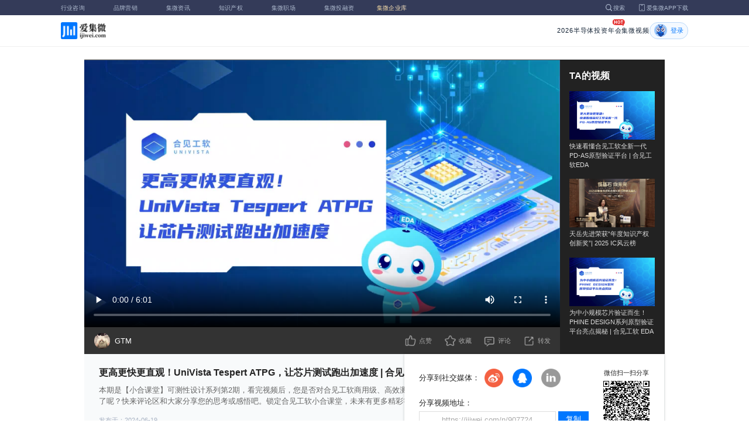

--- FILE ---
content_type: text/html; charset=utf-8
request_url: https://ijiwei.com/n/907724
body_size: 4458
content:
<!DOCTYPE html>
<html>
  <head>
    <meta charset="utf-8" />
    <meta http-equiv="X-UA-Compatible" content="IE=edge,chrome=1" />
    <meta
      name="viewport"
      content="width=device-width, initial-scale=1, maximum-scale=1, user-scalable=no"
    />
    <!-- <meta http-equiv="Content-Security-Policy" content="upgrade-insecure-requests"> -->
    
    <meta name="baidu-site-verification" content="code-lsJi0ewBwW" />
    <link
      rel="shortcut icon"
      href="https://s.laoyaoba.com/favicon.ico"
      type="image/x-icon"
    />
    <link rel="icon" href="https://s.laoyaoba.com/favicon.ico" />
    <title>更高更快更直观！UniVista Tespert ATPG，让芯片测试跑出加速度 | 合见工软 EDA</title>
    

          <link rel="stylesheet" href="/styles/mediavideo.1cbda.css" media="screen and (orientation: portrait)">
          <link rel="stylesheet" href="/styles/mediavideo.1cbda.css" media="screen and (orientation: landscape)">
        
<meta name="keywords" content="合见工软,eda,小合课堂,可测性设计" />
<meta name="description" content="本期是【小合课堂】可测性设计系列第2期，看完视频后，您是否对合见工软商用级、高效测试向量自动生成工具UniVista Tespert ATPG的三大“亮眼特色”深深种草了呢？快来评论区和大家分享您的思考或感悟吧。锁定合见工软小合课堂，未来有更多精彩等您探索！" />
<meta name="Baiduspider" content="noarchive" />
<link
  rel="stylesheet"
  href="https://cdn.ijiwei.com/element-ui/v2.14.0/theme-chalk/index.min.css"
/>

    <script src="https://cdn.ijiwei.com/jquery/3.6.0/jquery.min.js"></script>
  </head>

  <body style="-webkit-overflow-scrolling: touch">
      

          <link rel="stylesheet" href="/styles/headermax.c1646.css" media="screen and (orientation: portrait)">
          <link rel="stylesheet" href="/styles/headermax.c1646.css" media="screen and (orientation: landscape)">
        
 
<div id="header-root"></div>
 
<script>
	(function flexible(window, document) {
		function resetFontSize() {
			let size = 0;
			size = (document.documentElement.clientWidth / 1920) * 16;
			document.documentElement.style.fontSize = (size <= 14 ? 13 : size) + 'px';
		}

		resetFontSize();
		window.addEventListener('pageshow', resetFontSize);
		window.addEventListener('resize', resetFontSize);
	})(window, document);
</script>
<script src="https://cdn.ijiwei.com/axios/v0.27.2/axios.min.js"></script>
<script src="https://cdn.ijiwei.com/react/v18.2.0/react.production.min.js"></script>
<script src="https://cdn.ijiwei.com/react/v18.2.0/react-dom.production.min.js"></script>
<script src="/scripts/headermax.c1646.bundule.js"></script>

 
<main id="media" class="main">
  <article class="container flex-row-left">
    <div class="video">
      <div class="video-left">
        
        <video
          id="videoitem"
          src="http://s.laoyaoba.com/jiwei/video/1718767159489.mp4"
          poster="http://s.laoyaoba.com/jiwei/video/1718767159489.mp4?vframe/jpg/offset/7.6"
          controls
          controlsList="nodownload"
        ></video>
        
        <div class="video-left-bottom">
          <a
            class="video-left-bottom-aut contentfun"
            data-type="点击作者"
            href="/home/#/author?id=5183097"
            target="_blank"
          >
            <img
              src="http://s.laoyaoba.com/jwImg/avatar/2019/09/10/1568130023237220190910234023?imageView2/2/w/90/h/90"
              onerror="onerror=null;src='https://s.laoyaoba.com/node-def_head.png'"
              alt
            />
            <p>GTM</p>
          </a>
          <ul>
            <li id="like">
              <div class="contentfun" data-type="2">
                <img
                  class="zan"
                  id="like-bg"
                  src="https://s.laoyaoba.com/node-media-video-zan.png"
                  alt
                />
                <p id="like-text">点赞</p>
              </div>
            </li>
            <li id="collect">
              <div class="contentfun" data-type="1">
                <img
                  class="collect"
                  id="collect-bg"
                  src="https://s.laoyaoba.com/node-media-video-collect.png"
                  alt
                />
                <p id="collect-text">收藏</p>
              </div>
            </li>
            
            <li id="comment">
              <div>
                <img
                  class="comments"
                  id="comment-bg"
                  src="https://s.laoyaoba.com/node-media-video-comment.png"
                  alt
                />
                <p id="comment-text" class="contentfun" data-type="点击评论">
                  评论
                </p>
              </div>
            </li>
            
            <li id="share">
              <div>
                <img
                  class="share"
                  src="https://s.laoyaoba.com/node-media-video-share.png"
                  alt
                />
                <p>转发</p>
              </div>
            </li>
          </ul>
        </div>
      </div>
      <ul class="video-right">
        <h1>TA的视频</h1>
        
        <li>
          <a href="/n/943479" target="_blank">
            <div class="img-hover-scale">
              <img
                src="http://s.laoyaoba.com/jwImg/1450647720562.5483.png"
                onerror="onerror=null;src='https://s.laoyaoba.com/node-def_bg.png'"
                alt="快速看懂合见工软全新一代PD-AS原型验证平台 | 合见工软EDA"
              />
            </div>
            <p>快速看懂合见工软全新一代PD-AS原型验证平台 | 合见工软EDA</p>
          </a>
        </li>
        
        <li>
          <a href="/n/927916" target="_blank">
            <div class="img-hover-scale">
              <img
                src="http://s.laoyaoba.com/jwImg/1518531864423.214.png"
                onerror="onerror=null;src='https://s.laoyaoba.com/node-def_bg.png'"
                alt="天岳先进荣获“年度知识产权创新奖”| 2025 IC风云榜"
              />
            </div>
            <p>天岳先进荣获“年度知识产权创新奖”| 2025 IC风云榜</p>
          </a>
        </li>
        
        <li>
          <a href="/n/926925" target="_blank">
            <div class="img-hover-scale">
              <img
                src="http://s.laoyaoba.com/jwImg/103522785133.02722.png"
                onerror="onerror=null;src='https://s.laoyaoba.com/node-def_bg.png'"
                alt="为中小规模芯片验证而生！PHINE DESIGN系列原型验证平台亮点揭秘 | 合见工软 EDA"
              />
            </div>
            <p>为中小规模芯片验证而生！PHINE DESIGN系列原型验证平台亮点揭秘 | 合见工软 EDA</p>
          </a>
        </li>
        
      </ul>
      <div class="video-fixed" id="video-fixed">
        <div class="video-fixed-left">
          <ul>
            <h2>分享到社交媒体：</h2>
            <li>
              <img
                id="wbshare"
                src="https://s.laoyaoba.com/node-media-video-weibo.png"
                alt
              />
            </li>
            <li>
              <img
                id="qqshare"
                src="https://s.laoyaoba.com/node-media-video-qq.png"
                alt
              />
            </li>
            <li>
              <img
                id="inshare"
                src="https://s.laoyaoba.com/node-media-video-in.png"
                alt
              />
            </li>
          </ul>
          <section>
            <h2>分享视频地址：</h2>
            <div>
              <textarea id="copyselect"></textarea>
              <p id="copybtn">复制</p>
            </div>
          </section>
        </div>
        <div class="video-fixed-right">
          <p>微信扫一扫分享</p>
          <div id="video-qrcode"></div>
        </div>
      </div>
    </div>

    <!-- 视频内容 -->
    <section class="video-article">
      <h1>更高更快更直观！UniVista Tespert ATPG，让芯片测试跑出加速度 | 合见工软 EDA</h1>
      <p class="video-article-content">本期是【小合课堂】可测性设计系列第2期，看完视频后，您是否对合见工软商用级、高效测试向量自动生成工具UniVista Tespert ATPG的三大“亮眼特色”深深种草了呢？快来评论区和大家分享您的思考或感悟吧。锁定合见工软小合课堂，未来有更多精彩等您探索！</p>
      <p class="video-article-time" id="commentscroll">
        发布于：2024-06-19
      </p>
    </section>

    <!-- 评论 -->
    
    <div class="comment">
      <div id="mediacomment"></div>
    </div>
    
  </article>
</main>

<footer>

 
<div class="footer">
  <section class="top">
    <div class="top-left">
      <a class="top-left-logo" href="/">
        <img src="https://s.laoyaoba.com/node-header-logo1.png" alt="集微logo" />
      </a>
      <!-- <a class="top-left-logo2" href="/">
        <img src="https://s.laoyaoba.com/node-header-logo2.png" alt="集微logo" />
      </a> -->

      <div>
        <a href="/" target="_blank">网站首页</a>
        <a href="/n/729927" target="_blank">版权声明</a>
        <!-- <a href="https://www.laoyaoba.com/html/jiade/jiade" target="_blank">嘉勤官网</a> -->
        <a href="/workplace/#/" target="_blank">集微招聘</a>
        <a href="/n/683318" target="_blank">联系我们</a>
        <a href="/map" target="_blank">网站地图</a>
        <a href="/n/683317" target="_blank">关于我们</a>
        <a href="https://www.laoyaoba.com/static/view/business.html" target="_blank">商务合作</a>
        <a href="https://www.laoyaoba.com/api/rss/hbb" target="_blank">rss订阅</a>
      </div>
    </div>
    <div class="top-right">
      <div class="top-right-info">
        <div>
          <p>联系电话：</p>
          <p>0592-6892326</p>
        </div>
        <div>
          <p>新闻投稿：</p>
          <p>laoyaoba@gmail.com</p>
        </div>
        <div>
          <p>商务合作：</p>
          <p>chenhao@ijiwei.com</p>
        </div>
        <div>
          <p>问题反馈：</p>
          <p>1574400753 (QQ)</p>
        </div>
      </div>
      <div class="top-right-code">
        <div>
          <img
            src="https://s.laoyaoba.com/node-code-wx.png"
            alt="集微官方微信"
          />
          <p>官方微信</p>
        </div>
        <div>
          <img
            src="https://s.laoyaoba.com/node-code-wb.png"
            alt="集微官方微博"
          />
          <p>官方微博</p>
        </div>
        <div>
          <img src="https://s.laoyaoba.com/node-code-app.png" alt="集微app" />
          <p>APP下载</p>
        </div>
      </div>
    </div>

    </section>
    <!-- <ul class="center">
      <p>友情链接：</p>
      <li>
        <p><a href="https://tech.ifeng.com/" target="_blank">凤凰科技</a></p>
      </li>
      <li>
        <p><a href="https://www.leiphone.com/" target="_blank">雷锋网</a></p>
      </li>
      <li>
        <p>
          <a href="https://www.cls.cn/depth?id=1111" target="_blank">财联社</a>
        </p>
      </li>
      <li>
        <p>
          <a href="http://www.eepw.com.cn/" target="_blank">电子产品世界</a>
        </p>
      </li>
      <li>
        <p><a href="https://www.eefocus.com/" target="_blank">与非网</a></p>
      </li>
    </ul> -->
  </article>
  <section class="bottom">
    <p>
      Copyright 2007-2023©<span id="tt"></span>.com™Inc.All rights reserved |
      <a href="https://beian.miit.gov.cn/#/Integrated/index" target="_blank"
        >闽ICP备17032949号</a
      ><span id="ts"></span>
    </p>
    <div>
      <img src="https://s.laoyaoba.com/node-footer-security.png" alt />
      <a
        href="http://www.beian.gov.cn/portal/registerSystemInfo?recordcode=35020502000344"
        target="_blank"
        >闽公网安备 35020502000344号</a
      >
    </div>
  </section>
  <script>
    if (RegExp(/jiweinet/).test(window.location.href)) {
      document.getElementById('ts').innerHTML = '-1';
      document.getElementById('tt').innerHTML = 'JiWeiNet';
    } else if (RegExp(/laoyaoba/).test(window.location.href)) {
      document.getElementById('ts').innerHTML = '';
      document.getElementById('tt').innerHTML = 'IJiWei';
    } else if (RegExp(/ijiwei/).test(window.location.href)) {
      document.getElementById('ts').innerHTML = '-3';
      document.getElementById('tt').innerHTML = 'IJiWei';
    } else {
      document.getElementById('ts').innerHTML = '';
      document.getElementById('tt').innerHTML = 'IJiWei';
    }
  </script>
</div>
 
<script src="/scripts/footer.919a3.bundule.js"></script>

</footer>
 
<script src="https://cdn.ijiwei.com/vue/v2.6.9/vue.min.js"></script>
<script src="https://cdn.ijiwei.com/axios/v0.27.2/axios.min.js"></script>
<script src="https://cdn.ijiwei.com/element-ui/v2.14.0/index.min.js"></script>
<script src="https://static.ijiwei.com/static/js/md5.js"></script>
<script src="https://cdn.ijiwei.com/qrcode/qrcode.min.js"></script>

<script>
  var NODE_ENV = "production";
  var news_id_swig = "907724";
  var simpledata = {
    is_comment: "0",
    is_liked: "0",
    is_follow: "2",
    is_lock: "false",
    news_id: "907724",
    view_num: "48865",
    like_num: "3",
    collect_num: "1",
    comment_num: "0",
  };

  let cover_swig = "http://s.laoyaoba.com/jwImg/386706136540.0209.png?imageView2/2/w/900";
  let news_title_swig = "更高更快更直观！UniVista Tespert ATPG，让芯片测试跑出加速度 | 合见工软 EDA";
  let intro_swig = "本期是【小合课堂】可测性设计系列第2期，看完视频后，您是否对合见工软商用级、高效测试向量自动生成工具UniVista Tespert ATPG的三大“亮眼特色”深深种草了呢？快来评论区和大家分享您的思考或感悟吧。锁定合见工软小合课堂，未来有更多精彩等您探索！";
  let like_num_swig = "3";
  let collect_num_swig = "1";
  let allow_comment_swig = "1";
  window.onload = function () {
    if (/windows phone|iphone|android/gi.test(window.navigator.userAgent)) {
      window.location.href =
        window.location.origin +
        `/html/share/news?source=h5&news_id=907724`;
    }
  };
</script>


<script src="/scripts/mediavideo.1cbda.bundule.js"></script>

<script id="laoyaoba">
  (function () {
    var hm = document.createElement("script");
    hm.src = "https://hm.baidu.com/hm.js?7a320689f49c65329a61fd46277563ee";
    var s = document.getElementById("laoyaoba");
    s.parentNode.insertBefore(hm, s);
  })();
</script>
<script id="ijiwei">
  (function () {
    var hm = document.createElement("script");
    hm.src = "https://hm.baidu.com/hm.js?e5f8162d3d8e9cb33d12d6b5d557fa3a";
    var s = document.getElementById("ijiwei");
    s.parentNode.insertBefore(hm, s);
  })();
</script>

  </body>
</html>


--- FILE ---
content_type: text/css
request_url: https://ijiwei.com/styles/mediavideo.1cbda.css
body_size: 39884
content:
/*! tailwindcss v3.4.6 | MIT License | https://tailwindcss.com*/*,:after,:before{border:0 solid #e5e7eb;box-sizing:border-box}:after,:before{--tw-content:""}:host,html{line-height:1.5;-webkit-text-size-adjust:100%;font-family:ui-sans-serif,system-ui,sans-serif,Apple Color Emoji,Segoe UI Emoji,Segoe UI Symbol,Noto Color Emoji;font-feature-settings:normal;font-variation-settings:normal;tab-size:4;-webkit-tap-highlight-color:transparent}body{line-height:inherit;margin:0}hr{border-top-width:.0625rem;color:inherit;height:0}abbr:where([title]){text-decoration:underline;-webkit-text-decoration:underline dotted;text-decoration:underline dotted}h1,h2,h3,h4,h5,h6{font-size:inherit;font-weight:inherit}a{color:inherit;text-decoration:inherit}b,strong{font-weight:bolder}code,kbd,pre,samp{font-family:ui-monospace,SFMono-Regular,Menlo,Monaco,Consolas,Liberation Mono,Courier New,monospace;font-feature-settings:normal;font-size:1em;font-variation-settings:normal}small{font-size:80%}sub,sup{font-size:75%;line-height:0;position:relative;vertical-align:baseline}sub{bottom:-.25em}sup{top:-.5em}table{border-collapse:collapse;border-color:inherit;text-indent:0}button,input,optgroup,select,textarea{color:inherit;font-family:inherit;font-feature-settings:inherit;font-size:100%;font-variation-settings:inherit;font-weight:inherit;letter-spacing:inherit;line-height:inherit;margin:0;padding:0}button,select{text-transform:none}button,input:where([type=button]),input:where([type=reset]),input:where([type=submit]){-webkit-appearance:button;background-color:transparent;background-image:none}:-moz-focusring{outline:auto}:-moz-ui-invalid{box-shadow:none}progress{vertical-align:baseline}::-webkit-inner-spin-button,::-webkit-outer-spin-button{height:auto}[type=search]{-webkit-appearance:textfield;outline-offset:-.125rem}::-webkit-search-decoration{-webkit-appearance:none}::-webkit-file-upload-button{-webkit-appearance:button;font:inherit}summary{display:list-item}blockquote,dd,dl,figure,h1,h2,h3,h4,h5,h6,hr,p,pre{margin:0}fieldset{margin:0}fieldset,legend{padding:0}menu,ol,ul{list-style:none;margin:0;padding:0}dialog{padding:0}textarea{resize:vertical}input::placeholder,textarea::placeholder{color:#9ca3af;opacity:1}[role=button],button{cursor:pointer}:disabled{cursor:default}audio,canvas,embed,iframe,img,object,svg,video{display:block;vertical-align:middle}img,video{height:auto;max-width:100%}[hidden]{display:none}*,:after,:before{--tw-border-spacing-x:0;--tw-border-spacing-y:0;--tw-translate-x:0;--tw-translate-y:0;--tw-rotate:0;--tw-skew-x:0;--tw-skew-y:0;--tw-scale-x:1;--tw-scale-y:1;--tw-pan-x: ;--tw-pan-y: ;--tw-pinch-zoom: ;--tw-scroll-snap-strictness:proximity;--tw-gradient-from-position: ;--tw-gradient-via-position: ;--tw-gradient-to-position: ;--tw-ordinal: ;--tw-slashed-zero: ;--tw-numeric-figure: ;--tw-numeric-spacing: ;--tw-numeric-fraction: ;--tw-ring-inset: ;--tw-ring-offset-width:0;--tw-ring-offset-color:#fff;--tw-ring-color:rgba(59,130,246,.5);--tw-ring-offset-shadow:0 0 #0000;--tw-ring-shadow:0 0 #0000;--tw-shadow:0 0 #0000;--tw-shadow-colored:0 0 #0000;--tw-blur: ;--tw-brightness: ;--tw-contrast: ;--tw-grayscale: ;--tw-hue-rotate: ;--tw-invert: ;--tw-saturate: ;--tw-sepia: ;--tw-drop-shadow: ;--tw-backdrop-blur: ;--tw-backdrop-brightness: ;--tw-backdrop-contrast: ;--tw-backdrop-grayscale: ;--tw-backdrop-hue-rotate: ;--tw-backdrop-invert: ;--tw-backdrop-opacity: ;--tw-backdrop-saturate: ;--tw-backdrop-sepia: ;--tw-contain-size: ;--tw-contain-layout: ;--tw-contain-paint: ;--tw-contain-style: }::backdrop{--tw-border-spacing-x:0;--tw-border-spacing-y:0;--tw-translate-x:0;--tw-translate-y:0;--tw-rotate:0;--tw-skew-x:0;--tw-skew-y:0;--tw-scale-x:1;--tw-scale-y:1;--tw-pan-x: ;--tw-pan-y: ;--tw-pinch-zoom: ;--tw-scroll-snap-strictness:proximity;--tw-gradient-from-position: ;--tw-gradient-via-position: ;--tw-gradient-to-position: ;--tw-ordinal: ;--tw-slashed-zero: ;--tw-numeric-figure: ;--tw-numeric-spacing: ;--tw-numeric-fraction: ;--tw-ring-inset: ;--tw-ring-offset-width:0;--tw-ring-offset-color:#fff;--tw-ring-color:rgba(59,130,246,.5);--tw-ring-offset-shadow:0 0 #0000;--tw-ring-shadow:0 0 #0000;--tw-shadow:0 0 #0000;--tw-shadow-colored:0 0 #0000;--tw-blur: ;--tw-brightness: ;--tw-contrast: ;--tw-grayscale: ;--tw-hue-rotate: ;--tw-invert: ;--tw-saturate: ;--tw-sepia: ;--tw-drop-shadow: ;--tw-backdrop-blur: ;--tw-backdrop-brightness: ;--tw-backdrop-contrast: ;--tw-backdrop-grayscale: ;--tw-backdrop-hue-rotate: ;--tw-backdrop-invert: ;--tw-backdrop-opacity: ;--tw-backdrop-saturate: ;--tw-backdrop-sepia: ;--tw-contain-size: ;--tw-contain-layout: ;--tw-contain-paint: ;--tw-contain-style: }.\!container{width:100%!important}.container{width:100%}@media (min-width:750px){.\!container{max-width:46.875rem!important}.container{max-width:46.875rem}}.prose{color:var(--tw-prose-body);max-width:65ch}.prose :where(p):not(:where([class~=not-prose],[class~=not-prose] *)){margin-bottom:1.25em;margin-top:1.25em}.prose :where([class~=lead]):not(:where([class~=not-prose],[class~=not-prose] *)){color:var(--tw-prose-lead);font-size:1.25em;line-height:1.6;margin-bottom:1.2em;margin-top:1.2em}.prose :where(a):not(:where([class~=not-prose],[class~=not-prose] *)){color:var(--tw-prose-links);font-weight:500;-webkit-text-decoration:underline;text-decoration:underline}.prose :where(strong):not(:where([class~=not-prose],[class~=not-prose] *)){color:var(--tw-prose-bold);font-weight:600}.prose :where(a strong):not(:where([class~=not-prose],[class~=not-prose] *)){color:inherit}.prose :where(blockquote strong):not(:where([class~=not-prose],[class~=not-prose] *)){color:inherit}.prose :where(thead th strong):not(:where([class~=not-prose],[class~=not-prose] *)){color:inherit}.prose :where(ol):not(:where([class~=not-prose],[class~=not-prose] *)){list-style-type:decimal;margin-bottom:1.25em;margin-top:1.25em;padding-left:1.625em}.prose :where(ol[type=A]):not(:where([class~=not-prose],[class~=not-prose] *)){list-style-type:upper-alpha}.prose :where(ol[type=a]):not(:where([class~=not-prose],[class~=not-prose] *)){list-style-type:lower-alpha}.prose :where(ol[type=A s]):not(:where([class~=not-prose],[class~=not-prose] *)){list-style-type:upper-alpha}.prose :where(ol[type=a s]):not(:where([class~=not-prose],[class~=not-prose] *)){list-style-type:lower-alpha}.prose :where(ol[type=I]):not(:where([class~=not-prose],[class~=not-prose] *)){list-style-type:upper-roman}.prose :where(ol[type=i]):not(:where([class~=not-prose],[class~=not-prose] *)){list-style-type:lower-roman}.prose :where(ol[type=I s]):not(:where([class~=not-prose],[class~=not-prose] *)){list-style-type:upper-roman}.prose :where(ol[type=i s]):not(:where([class~=not-prose],[class~=not-prose] *)){list-style-type:lower-roman}.prose :where(ol[type="1"]):not(:where([class~=not-prose],[class~=not-prose] *)){list-style-type:decimal}.prose :where(ul):not(:where([class~=not-prose],[class~=not-prose] *)){list-style-type:disc;margin-bottom:1.25em;margin-top:1.25em;padding-left:1.625em}.prose :where(ol>li):not(:where([class~=not-prose],[class~=not-prose] *))::marker{color:var(--tw-prose-counters);font-weight:400}.prose :where(ul>li):not(:where([class~=not-prose],[class~=not-prose] *))::marker{color:var(--tw-prose-bullets)}.prose :where(dt):not(:where([class~=not-prose],[class~=not-prose] *)){color:var(--tw-prose-headings);font-weight:600;margin-top:1.25em}.prose :where(hr):not(:where([class~=not-prose],[class~=not-prose] *)){border-color:var(--tw-prose-hr);border-top-width:.0625rem;margin-bottom:3em;margin-top:3em}.prose :where(blockquote):not(:where([class~=not-prose],[class~=not-prose] *)){border-left-color:var(--tw-prose-quote-borders);border-left-width:.25rem;color:var(--tw-prose-quotes);font-style:italic;font-weight:500;margin-bottom:1.6em;margin-top:1.6em;padding-left:1em;quotes:"\201C""\201D""\2018""\2019"}.prose :where(blockquote p:first-of-type):not(:where([class~=not-prose],[class~=not-prose] *)):before{content:open-quote}.prose :where(blockquote p:last-of-type):not(:where([class~=not-prose],[class~=not-prose] *)):after{content:close-quote}.prose :where(h1):not(:where([class~=not-prose],[class~=not-prose] *)){color:var(--tw-prose-headings);font-size:2.25em;font-weight:800;line-height:1.1111111;margin-bottom:.8888889em;margin-top:0}.prose :where(h1 strong):not(:where([class~=not-prose],[class~=not-prose] *)){color:inherit;font-weight:900}.prose :where(h2):not(:where([class~=not-prose],[class~=not-prose] *)){color:var(--tw-prose-headings);font-size:1.5em;font-weight:700;line-height:1.3333333;margin-bottom:1em;margin-top:2em}.prose :where(h2 strong):not(:where([class~=not-prose],[class~=not-prose] *)){color:inherit;font-weight:800}.prose :where(h3):not(:where([class~=not-prose],[class~=not-prose] *)){color:var(--tw-prose-headings);font-size:1.25em;font-weight:600;line-height:1.6;margin-bottom:.6em;margin-top:1.6em}.prose :where(h3 strong):not(:where([class~=not-prose],[class~=not-prose] *)){color:inherit;font-weight:700}.prose :where(h4):not(:where([class~=not-prose],[class~=not-prose] *)){color:var(--tw-prose-headings);font-weight:600;line-height:1.5;margin-bottom:.5em;margin-top:1.5em}.prose :where(h4 strong):not(:where([class~=not-prose],[class~=not-prose] *)){color:inherit;font-weight:700}.prose :where(img):not(:where([class~=not-prose],[class~=not-prose] *)){margin-bottom:2em;margin-top:2em}.prose :where(picture):not(:where([class~=not-prose],[class~=not-prose] *)){display:block;margin-bottom:2em;margin-top:2em}.prose :where(video):not(:where([class~=not-prose],[class~=not-prose] *)){margin-bottom:2em;margin-top:2em}.prose :where(kbd):not(:where([class~=not-prose],[class~=not-prose] *)){border-radius:.3125rem;box-shadow:0 0 0 .0625rem rgb(var(--tw-prose-kbd-shadows)/10%),0 .1875rem 0 rgb(var(--tw-prose-kbd-shadows)/10%);color:var(--tw-prose-kbd);font-family:inherit;font-size:.875em;font-weight:500;padding:.1875em .375em}.prose :where(code):not(:where([class~=not-prose],[class~=not-prose] *)){color:var(--tw-prose-code);font-size:.875em;font-weight:600}.prose :where(code):not(:where([class~=not-prose],[class~=not-prose] *)):before{content:"`"}.prose :where(code):not(:where([class~=not-prose],[class~=not-prose] *)):after{content:"`"}.prose :where(a code):not(:where([class~=not-prose],[class~=not-prose] *)){color:inherit}.prose :where(h1 code):not(:where([class~=not-prose],[class~=not-prose] *)){color:inherit}.prose :where(h2 code):not(:where([class~=not-prose],[class~=not-prose] *)){color:inherit;font-size:.875em}.prose :where(h3 code):not(:where([class~=not-prose],[class~=not-prose] *)){color:inherit;font-size:.9em}.prose :where(h4 code):not(:where([class~=not-prose],[class~=not-prose] *)){color:inherit}.prose :where(blockquote code):not(:where([class~=not-prose],[class~=not-prose] *)){color:inherit}.prose :where(thead th code):not(:where([class~=not-prose],[class~=not-prose] *)){color:inherit}.prose :where(pre):not(:where([class~=not-prose],[class~=not-prose] *)){background-color:var(--tw-prose-pre-bg);border-radius:.375rem;color:var(--tw-prose-pre-code);font-size:.875em;font-weight:400;line-height:1.7142857;margin-bottom:1.7142857em;margin-top:1.7142857em;overflow-x:auto;padding:.8571429em 1.1428571em}.prose :where(pre code):not(:where([class~=not-prose],[class~=not-prose] *)){background-color:transparent;border-radius:0;border-width:0;color:inherit;font-family:inherit;font-size:inherit;font-weight:inherit;line-height:inherit;padding:0}.prose :where(pre code):not(:where([class~=not-prose],[class~=not-prose] *)):before{content:none}.prose :where(pre code):not(:where([class~=not-prose],[class~=not-prose] *)):after{content:none}.prose :where(table):not(:where([class~=not-prose],[class~=not-prose] *)){font-size:.875em;line-height:1.7142857;margin-bottom:2em;margin-top:2em;table-layout:auto;text-align:left;width:100%}.prose :where(thead):not(:where([class~=not-prose],[class~=not-prose] *)){border-bottom-color:var(--tw-prose-th-borders);border-bottom-width:.0625rem}.prose :where(thead th):not(:where([class~=not-prose],[class~=not-prose] *)){color:var(--tw-prose-headings);font-weight:600;padding-bottom:.5714286em;padding-left:.5714286em;padding-right:.5714286em;vertical-align:bottom}.prose :where(tbody tr):not(:where([class~=not-prose],[class~=not-prose] *)){border-bottom-color:var(--tw-prose-td-borders);border-bottom-width:.0625rem}.prose :where(tbody tr:last-child):not(:where([class~=not-prose],[class~=not-prose] *)){border-bottom-width:0}.prose :where(tbody td):not(:where([class~=not-prose],[class~=not-prose] *)){vertical-align:baseline}.prose :where(tfoot):not(:where([class~=not-prose],[class~=not-prose] *)){border-top-color:var(--tw-prose-th-borders);border-top-width:.0625rem}.prose :where(tfoot td):not(:where([class~=not-prose],[class~=not-prose] *)){vertical-align:top}.prose :where(figure>*):not(:where([class~=not-prose],[class~=not-prose] *)){margin-bottom:0;margin-top:0}.prose :where(figcaption):not(:where([class~=not-prose],[class~=not-prose] *)){color:var(--tw-prose-captions);font-size:.875em;line-height:1.4285714;margin-top:.8571429em}.prose{--tw-prose-body:#374151;--tw-prose-headings:#111827;--tw-prose-lead:#4b5563;--tw-prose-links:#111827;--tw-prose-bold:#111827;--tw-prose-counters:#6b7280;--tw-prose-bullets:#d1d5db;--tw-prose-hr:#e5e7eb;--tw-prose-quotes:#111827;--tw-prose-quote-borders:#e5e7eb;--tw-prose-captions:#6b7280;--tw-prose-kbd:#111827;--tw-prose-kbd-shadows:17 24 39;--tw-prose-code:#111827;--tw-prose-pre-code:#e5e7eb;--tw-prose-pre-bg:#1f2937;--tw-prose-th-borders:#d1d5db;--tw-prose-td-borders:#e5e7eb;--tw-prose-invert-body:#d1d5db;--tw-prose-invert-headings:#fff;--tw-prose-invert-lead:#9ca3af;--tw-prose-invert-links:#fff;--tw-prose-invert-bold:#fff;--tw-prose-invert-counters:#9ca3af;--tw-prose-invert-bullets:#4b5563;--tw-prose-invert-hr:#374151;--tw-prose-invert-quotes:#f3f4f6;--tw-prose-invert-quote-borders:#374151;--tw-prose-invert-captions:#9ca3af;--tw-prose-invert-kbd:#fff;--tw-prose-invert-kbd-shadows:255 255 255;--tw-prose-invert-code:#fff;--tw-prose-invert-pre-code:#d1d5db;--tw-prose-invert-pre-bg:rgba(0,0,0,.5);--tw-prose-invert-th-borders:#4b5563;--tw-prose-invert-td-borders:#374151;font-size:1rem;line-height:1.75}.prose :where(picture>img):not(:where([class~=not-prose],[class~=not-prose] *)){margin-bottom:0;margin-top:0}.prose :where(li):not(:where([class~=not-prose],[class~=not-prose] *)){margin-bottom:.5em;margin-top:.5em}.prose :where(ol>li):not(:where([class~=not-prose],[class~=not-prose] *)){padding-left:.375em}.prose :where(ul>li):not(:where([class~=not-prose],[class~=not-prose] *)){padding-left:.375em}.prose :where(.prose>ul>li p):not(:where([class~=not-prose],[class~=not-prose] *)){margin-bottom:.75em;margin-top:.75em}.prose :where(.prose>ul>li>p:first-child):not(:where([class~=not-prose],[class~=not-prose] *)){margin-top:1.25em}.prose :where(.prose>ul>li>p:last-child):not(:where([class~=not-prose],[class~=not-prose] *)){margin-bottom:1.25em}.prose :where(.prose>ol>li>p:first-child):not(:where([class~=not-prose],[class~=not-prose] *)){margin-top:1.25em}.prose :where(.prose>ol>li>p:last-child):not(:where([class~=not-prose],[class~=not-prose] *)){margin-bottom:1.25em}.prose :where(ul ul,ul ol,ol ul,ol ol):not(:where([class~=not-prose],[class~=not-prose] *)){margin-bottom:.75em;margin-top:.75em}.prose :where(dl):not(:where([class~=not-prose],[class~=not-prose] *)){margin-bottom:1.25em;margin-top:1.25em}.prose :where(dd):not(:where([class~=not-prose],[class~=not-prose] *)){margin-top:.5em;padding-left:1.625em}.prose :where(hr+*):not(:where([class~=not-prose],[class~=not-prose] *)){margin-top:0}.prose :where(h2+*):not(:where([class~=not-prose],[class~=not-prose] *)){margin-top:0}.prose :where(h3+*):not(:where([class~=not-prose],[class~=not-prose] *)){margin-top:0}.prose :where(h4+*):not(:where([class~=not-prose],[class~=not-prose] *)){margin-top:0}.prose :where(thead th:first-child):not(:where([class~=not-prose],[class~=not-prose] *)){padding-left:0}.prose :where(thead th:last-child):not(:where([class~=not-prose],[class~=not-prose] *)){padding-right:0}.prose :where(tbody td,tfoot td):not(:where([class~=not-prose],[class~=not-prose] *)){padding:.5714286em}.prose :where(tbody td:first-child,tfoot td:first-child):not(:where([class~=not-prose],[class~=not-prose] *)){padding-left:0}.prose :where(tbody td:last-child,tfoot td:last-child):not(:where([class~=not-prose],[class~=not-prose] *)){padding-right:0}.prose :where(figure):not(:where([class~=not-prose],[class~=not-prose] *)){margin-bottom:2em;margin-top:2em}.prose :where(.prose>:first-child):not(:where([class~=not-prose],[class~=not-prose] *)){margin-top:0}.prose :where(.prose>:last-child):not(:where([class~=not-prose],[class~=not-prose] *)){margin-bottom:0}.sr-only{height:.0625rem;margin:-.0625rem;overflow:hidden;padding:0;position:absolute;width:.0625rem;clip:rect(0,0,0,0);border-width:0;white-space:nowrap}.pointer-events-none{pointer-events:none}.visible{visibility:visible}.collapse{visibility:collapse}.static{position:static}.fixed{position:fixed}.\!absolute{position:absolute!important}.absolute{position:absolute}.relative{position:relative}.sticky{position:-webkit-sticky;position:sticky}.inset-0{bottom:0;left:0;right:0;top:0}.-bottom-\[100px\]{bottom:-6.25rem}.-bottom-\[11px\]{bottom:-.6875rem}.-left-1{left:-.25rem}.-left-\[6px\]{left:-.375rem}.-right-\[114px\]{right:-7.125rem}.-right-\[129px\]{right:-8.0625rem}.-right-\[15px\]{right:-.9375rem}.-top-1{top:-.25rem}.-top-2{top:-.5rem}.-top-\[36px\]{top:-2.25rem}.-top-\[87px\]{top:-5.4375rem}.bottom-0{bottom:0}.bottom-1{bottom:.25rem}.bottom-2{bottom:.5rem}.bottom-4{bottom:1rem}.bottom-\[-44px\]{bottom:-2.75rem}.bottom-\[20px\]{bottom:1.25rem}.bottom-\[24px\]{bottom:1.5rem}.bottom-\[26px\]{bottom:1.625rem}.bottom-\[34px\]{bottom:2.125rem}.bottom-\[41px\]{bottom:2.5625rem}.bottom-\[46px\]{bottom:2.875rem}.bottom-\[8rem\]{bottom:8rem}.left-0{left:0}.left-1\/2,.left-2\/4{left:50%}.left-4{left:1rem}.left-\[-10px\]{left:-.625rem}.left-\[-120px\]{left:-7.5rem}.left-\[14px\]{left:.875rem}.left-\[170px\]{left:10.625rem}.left-\[24px\]{left:1.5rem}.left-\[263px\]{left:16.4375rem}.left-\[361px\]{left:22.5625rem}.left-\[39px\]{left:2.4375rem}.left-\[4px\]{left:.25rem}.left-\[50\%\]{left:50%}.left-\[662px\]{left:41.375rem}.left-\[86px\]{left:5.375rem}.left-\[8px\]{left:.5rem}.right-0{right:0}.right-1{right:.25rem}.right-2{right:.5rem}.right-4{right:1rem}.right-\[-10px\]{right:-.625rem}.right-\[-20px\]{right:-1.25rem}.right-\[-46\%\]{right:-46%}.right-\[0\.5rem\]{right:.5rem}.right-\[0\]{right:0}.right-\[1\.25rem\]{right:1.25rem}.right-\[10px\]{right:.625rem}.right-\[114px\]{right:7.125rem}.right-\[16px\]{right:1rem}.right-\[18px\]{right:1.125rem}.right-\[194px\]{right:12.125rem}.right-\[20px\]{right:1.25rem}.right-\[26px\]{right:1.625rem}.right-\[46px\]{right:2.875rem}.right-\[64px\]{right:4rem}.right-\[68px\]{right:4.25rem}.right-\[7px\]{right:.4375rem}.right-\[8px\]{right:.5rem}.top-0{top:0}.top-1{top:.25rem}.top-1\/2,.top-2\/4{top:50%}.top-6{top:1.5rem}.top-\[\#FFFFFF\]{top:#fff}.top-\[-140px\]{top:-8.75rem}.top-\[-20px\]{top:-1.25rem}.top-\[-6px\]{top:-.375rem}.top-\[0\]{top:0}.top-\[1\.25rem\]{top:1.25rem}.top-\[100\%\]{top:100%}.top-\[10px\]{top:.625rem}.top-\[112px\]{top:7rem}.top-\[11px\]{top:.6875rem}.top-\[122px\]{top:7.625rem}.top-\[15px\]{top:.9375rem}.top-\[16px\]{top:1rem}.top-\[20px\]{top:1.25rem}.top-\[21px\]{top:1.3125rem}.top-\[24px\]{top:1.5rem}.top-\[29px\]{top:1.8125rem}.top-\[303px\]{top:18.9375rem}.top-\[32px\]{top:2rem}.top-\[38px\]{top:2.375rem}.top-\[4px\]{top:.25rem}.top-\[50\%\]{top:50%}.top-\[5px\]{top:.3125rem}.top-\[8px\]{top:.5rem}.-z-10{z-index:-10}.z-0{z-index:0}.z-10{z-index:10}.z-20{z-index:20}.z-30{z-index:30}.z-40{z-index:40}.z-50{z-index:50}.z-\[1001\]{z-index:1001}.z-\[1002\]{z-index:1002}.z-\[100\]{z-index:100}.z-\[1201\]{z-index:1201}.z-\[1\]{z-index:1}.z-\[302\]{z-index:302}.z-\[88\]{z-index:88}.z-\[9999\]{z-index:9999}.z-\[999\]{z-index:999}.z-\[99\]{z-index:99}.col-span-3{grid-column:span 3/span 3}.float-left{float:left}.clear-both{clear:both}.m-0{margin:0}.m-auto{margin:auto}.\!mx-auto{margin-left:auto!important;margin-right:auto!important}.mx-\[-1rem\]{margin-left:-1rem;margin-right:-1rem}.mx-\[0\.25em\]{margin-left:.25em;margin-right:.25em}.mx-\[18px\]{margin-left:1.125rem;margin-right:1.125rem}.mx-\[30px\]{margin-left:1.875rem;margin-right:1.875rem}.mx-\[8px\]{margin-left:.5rem;margin-right:.5rem}.mx-auto{margin-left:auto;margin-right:auto}.my-\[15px\]{margin-bottom:.9375rem;margin-top:.9375rem}.my-\[18px\]{margin-bottom:1.125rem;margin-top:1.125rem}.my-\[20px\]{margin-bottom:1.25rem;margin-top:1.25rem}.my-\[30px\]{margin-bottom:1.875rem;margin-top:1.875rem}.my-\[40px\]{margin-bottom:2.5rem;margin-top:2.5rem}.my-\[7px\]{margin-bottom:.4375rem;margin-top:.4375rem}.my-\[8px\]{margin-bottom:.5rem;margin-top:.5rem}.-mb-\[1\.38rem\]{margin-bottom:-1.38rem}.-mb-\[20px\]{margin-bottom:-1.25rem}.-ml-1{margin-left:-.25rem}.-mt-\[87px\]{margin-top:-5.4375rem}.mb-1{margin-bottom:.25rem}.mb-2{margin-bottom:.5rem}.mb-4{margin-bottom:1rem}.mb-6{margin-bottom:1.5rem}.mb-\[-10px\]{margin-bottom:-.625rem}.mb-\[0\.5rem\]{margin-bottom:.5rem}.mb-\[0\.88rem\]{margin-bottom:.88rem}.mb-\[0\]{margin-bottom:0}.mb-\[1\%\]{margin-bottom:1%}.mb-\[1\.38rem\]{margin-bottom:1.38rem}.mb-\[1\.5rem\]{margin-bottom:1.5rem}.mb-\[10px\]{margin-bottom:.625rem}.mb-\[11px\]{margin-bottom:.6875rem}.mb-\[13px\]{margin-bottom:.8125rem}.mb-\[14px\]{margin-bottom:.875rem}.mb-\[15px\]{margin-bottom:.9375rem}.mb-\[16px\]{margin-bottom:1rem}.mb-\[17px\]{margin-bottom:1.0625rem}.mb-\[180px\]{margin-bottom:11.25rem}.mb-\[18px\]{margin-bottom:1.125rem}.mb-\[19px\]{margin-bottom:1.1875rem}.mb-\[2\%\]{margin-bottom:2%}.mb-\[2\.13rem\]{margin-bottom:2.13rem}.mb-\[20px\]{margin-bottom:1.25rem}.mb-\[210px\]{margin-bottom:13.125rem}.mb-\[21px\]{margin-bottom:1.3125rem}.mb-\[22px\]{margin-bottom:1.375rem}.mb-\[23px\]{margin-bottom:1.4375rem}.mb-\[24px\]{margin-bottom:1.5rem}.mb-\[26px\]{margin-bottom:1.625rem}.mb-\[28px\]{margin-bottom:1.75rem}.mb-\[2px\]{margin-bottom:.125rem}.mb-\[2rem\]{margin-bottom:2rem}.mb-\[30px\]{margin-bottom:1.875rem}.mb-\[34px\]{margin-bottom:2.125rem}.mb-\[35px\]{margin-bottom:2.1875rem}.mb-\[38px\]{margin-bottom:2.375rem}.mb-\[3px\]{margin-bottom:.1875rem}.mb-\[40px\]{margin-bottom:2.5rem}.mb-\[45px\]{margin-bottom:2.8125rem}.mb-\[46px\]{margin-bottom:2.875rem}.mb-\[4px\]{margin-bottom:.25rem}.mb-\[50px\]{margin-bottom:3.125rem}.mb-\[52px\]{margin-bottom:3.25rem}.mb-\[5px\]{margin-bottom:.3125rem}.mb-\[6px\]{margin-bottom:.375rem}.mb-\[70px\]{margin-bottom:4.375rem}.mb-\[74px\]{margin-bottom:4.625rem}.mb-\[7px\]{margin-bottom:.4375rem}.mb-\[82px\]{margin-bottom:5.125rem}.mb-\[8px\]{margin-bottom:.5rem}.mb-\[93px\]{margin-bottom:5.8125rem}.mb-\[9px\]{margin-bottom:.5625rem}.ml-1{margin-left:.25rem}.ml-\[-20px\]{margin-left:-1.25rem}.ml-\[0\.125rem\]{margin-left:.125rem}.ml-\[0\.5rem\]{margin-left:.5rem}.ml-\[1\.25rem\]{margin-left:1.25rem}.ml-\[100px\]{margin-left:6.25rem}.ml-\[10px\]{margin-left:.625rem}.ml-\[1190px\]{margin-left:74.375rem}.ml-\[11px\]{margin-left:.6875rem}.ml-\[12px\]{margin-left:.75rem}.ml-\[13px\]{margin-left:.8125rem}.ml-\[14px\]{margin-left:.875rem}.ml-\[15\%\]{margin-left:15%}.ml-\[15\.04px\]{margin-left:.94rem}.ml-\[15px\]{margin-left:.9375rem}.ml-\[164px\]{margin-left:10.25rem}.ml-\[16px\]{margin-left:1rem}.ml-\[17px\]{margin-left:1.0625rem}.ml-\[1rem\]{margin-left:1rem}.ml-\[20px\]{margin-left:1.25rem}.ml-\[22px\]{margin-left:1.375rem}.ml-\[24px\]{margin-left:1.5rem}.ml-\[25px\]{margin-left:1.5625rem}.ml-\[26px\]{margin-left:1.625rem}.ml-\[28px\]{margin-left:1.75rem}.ml-\[2px\]{margin-left:.125rem}.ml-\[30px\]{margin-left:1.875rem}.ml-\[34px\]{margin-left:2.125rem}.ml-\[3px\]{margin-left:.1875rem}.ml-\[40px\]{margin-left:2.5rem}.ml-\[44px\]{margin-left:2.75rem}.ml-\[4px\]{margin-left:.25rem}.ml-\[50px\]{margin-left:3.125rem}.ml-\[52px\]{margin-left:3.25rem}.ml-\[5px\]{margin-left:.3125rem}.ml-\[60px\]{margin-left:3.75rem}.ml-\[6px\]{margin-left:.375rem}.ml-\[71px\]{margin-left:4.4375rem}.ml-\[8px\]{margin-left:.5rem}.ml-\[94px\]{margin-left:5.875rem}.mr-\[-0\.68rem\]{margin-right:-.68rem}.mr-\[-10px\]{margin-right:-.625rem}.mr-\[0\.25em\]{margin-right:.25em}.mr-\[0\.5em\]{margin-right:.5em}.mr-\[0\.62rem\]{margin-right:.62rem}.mr-\[0\.63rem\]{margin-right:.63rem}.mr-\[1\.26rem\]{margin-right:1.26rem}.mr-\[10px\]{margin-right:.625rem}.mr-\[12px\]{margin-right:.75rem}.mr-\[13px\]{margin-right:.8125rem}.mr-\[14px\]{margin-right:.875rem}.mr-\[15px\]{margin-right:.9375rem}.mr-\[16px\]{margin-right:1rem}.mr-\[18px\]{margin-right:1.125rem}.mr-\[20px\]{margin-right:1.25rem}.mr-\[22px\]{margin-right:1.375rem}.mr-\[23px\]{margin-right:1.4375rem}.mr-\[24px\]{margin-right:1.5rem}.mr-\[25px\]{margin-right:1.5625rem}.mr-\[2px\]{margin-right:.125rem}.mr-\[2rem\]{margin-right:2rem}.mr-\[30px\]{margin-right:1.875rem}.mr-\[32px\]{margin-right:2rem}.mr-\[3px\]{margin-right:.1875rem}.mr-\[42px\]{margin-right:2.625rem}.mr-\[4px\]{margin-right:.25rem}.mr-\[52px\]{margin-right:3.25rem}.mr-\[5px\]{margin-right:.3125rem}.mr-\[6px\]{margin-right:.375rem}.mr-\[7px\]{margin-right:.4375rem}.mr-\[8px\]{margin-right:.5rem}.mr-\[9px\]{margin-right:.5625rem}.mt-1{margin-top:.25rem}.mt-2{margin-top:.5rem}.mt-4{margin-top:1rem}.mt-\[-9\.12px\]{margin-top:-.57rem}.mt-\[0\.25rem\]{margin-top:.25rem}.mt-\[0\.31rem\]{margin-top:.31rem}.mt-\[0\.38rem\]{margin-top:.38rem}.mt-\[0\.5rem\]{margin-top:.5rem}.mt-\[0\.63rem\]{margin-top:.63rem}.mt-\[0\.75rem\]{margin-top:.75rem}.mt-\[1\.5rem\]{margin-top:1.5rem}.mt-\[1\.88rem\]{margin-top:1.88rem}.mt-\[104px\]{margin-top:6.5rem}.mt-\[10px\]{margin-top:.625rem}.mt-\[12px\]{margin-top:.75rem}.mt-\[13px\]{margin-top:.8125rem}.mt-\[14px\]{margin-top:.875rem}.mt-\[150px\]{margin-top:9.375rem}.mt-\[15px\]{margin-top:.9375rem}.mt-\[16px\]{margin-top:1rem}.mt-\[17px\]{margin-top:1.0625rem}.mt-\[18px\]{margin-top:1.125rem}.mt-\[19px\]{margin-top:1.1875rem}.mt-\[1rem\]{margin-top:1rem}.mt-\[2\.62rem\]{margin-top:2.62rem}.mt-\[20px\]{margin-top:1.25rem}.mt-\[21px\]{margin-top:1.3125rem}.mt-\[24px\]{margin-top:1.5rem}.mt-\[25px\]{margin-top:1.5625rem}.mt-\[26px\]{margin-top:1.625rem}.mt-\[27px\]{margin-top:1.6875rem}.mt-\[29px\]{margin-top:1.8125rem}.mt-\[2rem\]{margin-top:2rem}.mt-\[3\.76rem\]{margin-top:3.76rem}.mt-\[3\.88rem\]{margin-top:3.88rem}.mt-\[304px\]{margin-top:19rem}.mt-\[30px\]{margin-top:1.875rem}.mt-\[31px\]{margin-top:1.9375rem}.mt-\[32px\]{margin-top:2rem}.mt-\[34px\]{margin-top:2.125rem}.mt-\[38px\]{margin-top:2.375rem}.mt-\[39px\]{margin-top:2.4375rem}.mt-\[3px\]{margin-top:.1875rem}.mt-\[3rem\]{margin-top:3rem}.mt-\[40px\]{margin-top:2.5rem}.mt-\[42px\]{margin-top:2.625rem}.mt-\[45px\]{margin-top:2.8125rem}.mt-\[4px\]{margin-top:.25rem}.mt-\[5\.12rem\]{margin-top:5.12rem}.mt-\[50px\]{margin-top:3.125rem}.mt-\[5px\]{margin-top:.3125rem}.mt-\[60px\]{margin-top:3.75rem}.mt-\[65px\]{margin-top:4.0625rem}.mt-\[68px\]{margin-top:4.25rem}.mt-\[6px\]{margin-top:.375rem}.mt-\[70px\]{margin-top:4.375rem}.mt-\[7px\]{margin-top:.4375rem}.mt-\[8px\]{margin-top:.5rem}.mt-\[94px\]{margin-top:5.875rem}.mt-\[9px\]{margin-top:.5625rem}.box-border{box-sizing:border-box}.line-clamp-1{-webkit-line-clamp:1}.line-clamp-1,.line-clamp-2{display:-webkit-box;overflow:hidden;-webkit-box-orient:vertical}.line-clamp-2{-webkit-line-clamp:2}.line-clamp-3{-webkit-line-clamp:3}.line-clamp-3,.line-clamp-4{display:-webkit-box;overflow:hidden;-webkit-box-orient:vertical}.line-clamp-4{-webkit-line-clamp:4}.line-clamp-\[10\]{-webkit-line-clamp:10}.line-clamp-\[10\],.line-clamp-\[7\]{display:-webkit-box;overflow:hidden;-webkit-box-orient:vertical}.line-clamp-\[7\]{-webkit-line-clamp:7}.line-clamp-none{display:block;overflow:visible;-webkit-box-orient:horizontal;-webkit-line-clamp:none}.block{display:block}.inline-block{display:inline-block}.inline{display:inline}.\!flex{display:flex!important}.flex{display:flex}.inline-flex{display:inline-flex}.table{display:table}.grid{display:grid}.hidden{display:none}.\!h-\[20px\]{height:1.25rem!important}.\!h-\[44px\]{height:2.75rem!important}.\!h-\[56px\]{height:3.5rem!important}.h-0{height:0}.h-10{height:2.5rem}.h-12{height:3rem}.h-3{height:.75rem}.h-6{height:1.5rem}.h-7{height:1.75rem}.h-8{height:2rem}.h-\[0\.26rem\]{height:.26rem}.h-\[1\.25rem\]{height:1.25rem}.h-\[10\.19rem\]{height:10.19rem}.h-\[10\.63rem\]{height:10.63rem}.h-\[10\.69rem\]{height:10.69rem}.h-\[100\%\]{height:100%}.h-\[101px\]{height:6.3125rem}.h-\[102px\]{height:6.375rem}.h-\[106px\]{height:6.625rem}.h-\[107px\]{height:6.6875rem}.h-\[108px\]{height:6.75rem}.h-\[110px\]{height:6.875rem}.h-\[114px\]{height:7.125rem}.h-\[115px\]{height:7.1875rem}.h-\[116px\]{height:7.25rem}.h-\[11px\]{height:.6875rem}.h-\[120px\]{height:7.5rem}.h-\[122px\]{height:7.625rem}.h-\[124px\]{height:7.75rem}.h-\[126\.08px\]{height:7.88rem}.h-\[12px\]{height:.75rem}.h-\[130px\]{height:8.125rem}.h-\[1332px\]{height:83.25rem}.h-\[133px\]{height:8.3125rem}.h-\[13px\]{height:.8125rem}.h-\[140px\]{height:8.75rem}.h-\[144px\]{height:9rem}.h-\[145px\]{height:9.0625rem}.h-\[148px\]{height:9.25rem}.h-\[14px\]{height:.875rem}.h-\[15\%\]{height:15%}.h-\[150px\]{height:9.375rem}.h-\[15px\]{height:.9375rem}.h-\[15rem\]{height:15rem}.h-\[160px\]{height:10rem}.h-\[163px\]{height:10.1875rem}.h-\[164px\]{height:10.25rem}.h-\[165px\]{height:10.3125rem}.h-\[167px\]{height:10.4375rem}.h-\[16px\]{height:1rem}.h-\[170px\]{height:10.625rem}.h-\[171px\]{height:10.6875rem}.h-\[17px\]{height:1.0625rem}.h-\[18\.75rem\]{height:18.75rem}.h-\[18px\]{height:1.125rem}.h-\[196px\]{height:12.25rem}.h-\[19px\]{height:1.1875rem}.h-\[1em\]{height:1em}.h-\[1px\]{height:.0625rem}.h-\[2\.5rem\]{height:2.5rem}.h-\[2\.6rem\]{height:2.6rem}.h-\[2\.76rem\]{height:2.76rem}.h-\[20\%\]{height:20%}.h-\[200px\]{height:12.5rem}.h-\[20px\]{height:1.25rem}.h-\[21px\]{height:1.3125rem}.h-\[220px\]{height:13.75rem}.h-\[22px\]{height:1.375rem}.h-\[232px\]{height:14.5rem}.h-\[23px\]{height:1.4375rem}.h-\[240px\]{height:15rem}.h-\[244px\]{height:15.25rem}.h-\[24px\]{height:1.5rem}.h-\[252px\]{height:15.75rem}.h-\[25px\]{height:1.5625rem}.h-\[260px\]{height:16.25rem}.h-\[267px\]{height:16.6875rem}.h-\[26px\]{height:1.625rem}.h-\[273px\]{height:17.0625rem}.h-\[27px\]{height:1.6875rem}.h-\[280px\]{height:17.5rem}.h-\[288px\]{height:18rem}.h-\[28px\]{height:1.75rem}.h-\[29px\]{height:1.8125rem}.h-\[2px\]{height:.125rem}.h-\[2rem\]{height:2rem}.h-\[3\.25rem\]{height:3.25rem}.h-\[3\.76rem\]{height:3.76rem}.h-\[300px\]{height:18.75rem}.h-\[306px\]{height:19.125rem}.h-\[30px\]{height:1.875rem}.h-\[311px\]{height:19.4375rem}.h-\[320px\]{height:20rem}.h-\[32px\]{height:2rem}.h-\[330px\]{height:20.625rem}.h-\[331px\]{height:20.6875rem}.h-\[336px\]{height:21rem}.h-\[341px\]{height:21.3125rem}.h-\[343px\]{height:21.4375rem}.h-\[35px\]{height:2.1875rem}.h-\[363px\]{height:22.6875rem}.h-\[36px\]{height:2.25rem}.h-\[376px\]{height:23.5rem}.h-\[37px\]{height:2.3125rem}.h-\[380px\]{height:23.75rem}.h-\[38px\]{height:2.375rem}.h-\[39px\]{height:2.4375rem}.h-\[3px\]{height:.1875rem}.h-\[4\%\]{height:4%}.h-\[4\.25rem\]{height:4.25rem}.h-\[400px\]{height:25rem}.h-\[40px\]{height:2.5rem}.h-\[416px\]{height:26rem}.h-\[41px\]{height:2.5625rem}.h-\[428px\]{height:26.75rem}.h-\[42px\]{height:2.625rem}.h-\[435px\]{height:27.1875rem}.h-\[43px\]{height:2.6875rem}.h-\[44px\]{height:2.75rem}.h-\[450px\]{height:28.125rem}.h-\[452px\]{height:28.25rem}.h-\[46\.62rem\]{height:46.62rem}.h-\[46px\]{height:2.875rem}.h-\[47px\]{height:2.9375rem}.h-\[48px\]{height:3rem}.h-\[492px\]{height:30.75rem}.h-\[4px\]{height:.25rem}.h-\[4rem\]{height:4rem}.h-\[5\.26rem\]{height:5.26rem}.h-\[5\.5rem\]{height:5.5rem}.h-\[500px\]{height:31.25rem}.h-\[504px\]{height:31.5rem}.h-\[50px\]{height:3.125rem}.h-\[527px\]{height:32.9375rem}.h-\[52px\]{height:3.25rem}.h-\[53px\]{height:3.3125rem}.h-\[54px\]{height:3.375rem}.h-\[55px\]{height:3.4375rem}.h-\[56px\]{height:3.5rem}.h-\[57px\]{height:3.5625rem}.h-\[58px\]{height:3.625rem}.h-\[59\%\]{height:59%}.h-\[5px\]{height:.3125rem}.h-\[5rem\]{height:5rem}.h-\[6\%\]{height:6%}.h-\[6\.55rem\]{height:6.55rem}.h-\[6\.5rem\]{height:6.5rem}.h-\[60\%\]{height:60%}.h-\[600px\]{height:37.5rem}.h-\[60px\]{height:3.75rem}.h-\[62px\]{height:3.875rem}.h-\[64\.96px\]{height:4.06rem}.h-\[64px\]{height:4rem}.h-\[65px\]{height:4.0625rem}.h-\[66px\]{height:4.125rem}.h-\[67px\]{height:4.1875rem}.h-\[68px\]{height:4.25rem}.h-\[7\.5rem\]{height:7.5rem}.h-\[70\.08px\]{height:4.38rem}.h-\[70px\]{height:4.375rem}.h-\[710px\]{height:44.375rem}.h-\[72px\]{height:4.5rem}.h-\[73px\]{height:4.5625rem}.h-\[74px\]{height:4.625rem}.h-\[76px\]{height:4.75rem}.h-\[77px\]{height:4.8125rem}.h-\[78px\]{height:4.875rem}.h-\[801px\]{height:50.0625rem}.h-\[80px\]{height:5rem}.h-\[82px\]{height:5.125rem}.h-\[843px\]{height:52.6875rem}.h-\[88px\]{height:5.5rem}.h-\[8px\]{height:.5rem}.h-\[92px\]{height:5.75rem}.h-\[94px\]{height:5.875rem}.h-\[96px\]{height:6rem}.h-\[97px\]{height:6.0625rem}.h-\[98px\]{height:6.125rem}.h-auto{height:auto}.h-fit{height:-moz-fit-content;height:-webkit-fit-content;height:fit-content}.h-full{height:100%}.h-max{height:-moz-max-content;height:-webkit-max-content;height:max-content}.h-min{height:-moz-min-content;height:-webkit-min-content;height:min-content}.h-screen{height:100vh}.\!max-h-\[44px\]{max-height:2.75rem!important}.max-h-\[330px\]{max-height:20.625rem}.max-h-\[336px\]{max-height:21rem}.max-h-\[36px\]{max-height:2.25rem}.max-h-\[380px\]{max-height:23.75rem}.max-h-\[400px\]{max-height:25rem}.max-h-\[435px\]{max-height:27.1875rem}.max-h-\[44px\]{max-height:2.75rem}.max-h-\[48px\]{max-height:3rem}.max-h-\[calc\(100vh-300px\)\]{max-height:calc(100vh - 18.75rem)}.max-h-\[unset\]{max-height:unset}.max-h-full{max-height:100%}.\!min-h-\[44px\]{min-height:2.75rem!important}.min-h-0{min-height:0}.min-h-\[10\.63rem\]{min-height:10.63rem}.min-h-\[100px\]{min-height:6.25rem}.min-h-\[100vh\]{min-height:100vh}.min-h-\[1040px\]{min-height:65rem}.min-h-\[10rem\]{min-height:10rem}.min-h-\[16px\]{min-height:1rem}.min-h-\[170px\]{min-height:10.625rem}.min-h-\[267px\]{min-height:16.6875rem}.min-h-\[300px\]{min-height:18.75rem}.min-h-\[311px\]{min-height:19.4375rem}.min-h-\[320px\]{min-height:20rem}.min-h-\[330px\]{min-height:20.625rem}.min-h-\[336px\]{min-height:21rem}.min-h-\[376px\]{min-height:23.5rem}.min-h-\[380px\]{min-height:23.75rem}.min-h-\[39px\]{min-height:2.4375rem}.min-h-\[3em\]{min-height:3em}.min-h-\[3rem\]{min-height:3rem}.min-h-\[413px\]{min-height:25.8125rem}.min-h-\[42px\]{min-height:2.625rem}.min-h-\[435px\]{min-height:27.1875rem}.min-h-\[48px\]{min-height:3rem}.min-h-\[492px\]{min-height:30.75rem}.min-h-\[500px\]{min-height:31.25rem}.min-h-\[504px\]{min-height:31.5rem}.min-h-\[58px\]{min-height:3.625rem}.min-h-\[5rem\]{min-height:5rem}.min-h-\[600px\]{min-height:37.5rem}.min-h-\[713px\]{min-height:44.5625rem}.min-h-\[72px\]{min-height:4.5rem}.min-h-\[783px\]{min-height:48.9375rem}.min-h-\[78px\]{min-height:4.875rem}.min-h-\[802px\]{min-height:50.125rem}.min-h-\[843px\]{min-height:52.6875rem}.min-h-\[923px\]{min-height:57.6875rem}.min-h-\[96px\]{min-height:6rem}.min-h-\[calc\(100vh-196px\)\]{min-height:calc(100vh - 12.25rem)}.min-h-\[calc\(100vh-336px\)\]{min-height:calc(100vh - 21rem)}.min-h-full{min-height:100%}.\!w-\[1320px\]{width:82.5rem!important}.\!w-\[132px\]{width:8.25rem!important}.\!w-\[186px\]{width:11.625rem!important}.\!w-min{width:-moz-min-content!important;width:-webkit-min-content!important;width:min-content!important}.w-1\/2{width:50%}.w-1\/3{width:33.333333%}.w-1\/4{width:25%}.w-10{width:2.5rem}.w-12{width:3rem}.w-16{width:4rem}.w-2\/3{width:66.666667%}.w-3{width:.75rem}.w-3\/4{width:75%}.w-6{width:1.5rem}.w-7{width:1.75rem}.w-8{width:2rem}.w-\[1\.5em\]{width:1.5em}.w-\[1\.88rem\]{width:1.88rem}.w-\[10\.88rem\]{width:10.88rem}.w-\[100\%\]{width:100%}.w-\[100px\]{width:6.25rem}.w-\[102px\]{width:6.375rem}.w-\[104px\]{width:6.5rem}.w-\[107px\]{width:6.6875rem}.w-\[1096px\]{width:68.5rem}.w-\[109px\]{width:6.8125rem}.w-\[11\.25rem\]{width:11.25rem}.w-\[110px\]{width:6.875rem}.w-\[1114px\]{width:69.625rem}.w-\[112px\]{width:7rem}.w-\[116px\]{width:7.25rem}.w-\[1175px\]{width:73.4375rem}.w-\[1180px\]{width:73.75rem}.w-\[118px\]{width:7.375rem}.w-\[119px\]{width:7.4375rem}.w-\[11px\]{width:.6875rem}.w-\[12\.75rem\]{width:12.75rem}.w-\[120px\]{width:7.5rem}.w-\[121px\]{width:7.5625rem}.w-\[1248px\]{width:78rem}.w-\[125px\]{width:7.8125rem}.w-\[1292px\]{width:80.75rem}.w-\[12px\]{width:.75rem}.w-\[130px\]{width:8.125rem}.w-\[1320px\]{width:82.5rem}.w-\[135px\]{width:8.4375rem}.w-\[137px\]{width:8.5625rem}.w-\[13px\]{width:.8125rem}.w-\[14\.76rem\]{width:14.76rem}.w-\[140px\]{width:8.75rem}.w-\[142px\]{width:8.875rem}.w-\[145px\]{width:9.0625rem}.w-\[146px\]{width:9.125rem}.w-\[147px\]{width:9.1875rem}.w-\[14px\]{width:.875rem}.w-\[15\.63rem\]{width:15.63rem}.w-\[150px\]{width:9.375rem}.w-\[152px\]{width:9.5rem}.w-\[158px\]{width:9.875rem}.w-\[15px\]{width:.9375rem}.w-\[15rem\]{width:15rem}.w-\[160px\]{width:10rem}.w-\[16px\]{width:1rem}.w-\[170px\]{width:10.625rem}.w-\[178px\]{width:11.125rem}.w-\[17px\]{width:1.0625rem}.w-\[18\.75rem\]{width:18.75rem}.w-\[180px\]{width:11.25rem}.w-\[186px\]{width:11.625rem}.w-\[188px\]{width:11.75rem}.w-\[18px\]{width:1.125rem}.w-\[192px\]{width:12rem}.w-\[196px\]{width:12.25rem}.w-\[197px\]{width:12.3125rem}.w-\[19px\]{width:1.1875rem}.w-\[1em\]{width:1em}.w-\[1px\]{width:.0625rem}.w-\[2\.5rem\]{width:2.5rem}.w-\[20\.5rem\]{width:20.5rem}.w-\[200px\]{width:12.5rem}.w-\[205px\]{width:12.8125rem}.w-\[207px\]{width:12.9375rem}.w-\[20px\]{width:1.25rem}.w-\[210px\]{width:13.125rem}.w-\[219px\]{width:13.6875rem}.w-\[21px\]{width:1.3125rem}.w-\[220px\]{width:13.75rem}.w-\[222px\]{width:13.875rem}.w-\[225px\]{width:14.0625rem}.w-\[228px\]{width:14.25rem}.w-\[22px\]{width:1.375rem}.w-\[22rem\]{width:22rem}.w-\[236px\]{width:14.75rem}.w-\[240px\]{width:15rem}.w-\[241px\]{width:15.0625rem}.w-\[242px\]{width:15.125rem}.w-\[244px\]{width:15.25rem}.w-\[24px\]{width:1.5rem}.w-\[250px\]{width:15.625rem}.w-\[251px\]{width:15.6875rem}.w-\[265px\]{width:16.5625rem}.w-\[268px\]{width:16.75rem}.w-\[26px\]{width:1.625rem}.w-\[27\.26rem\]{width:27.26rem}.w-\[274px\]{width:17.125rem}.w-\[27px\]{width:1.6875rem}.w-\[28\.75rem\]{width:28.75rem}.w-\[280px\]{width:17.5rem}.w-\[28px\]{width:1.75rem}.w-\[296px\]{width:18.5rem}.w-\[29rem\]{width:29rem}.w-\[300px\]{width:18.75rem}.w-\[30px\]{width:1.875rem}.w-\[31\.5rem\]{width:31.5rem}.w-\[317px\]{width:19.8125rem}.w-\[319px\]{width:19.9375rem}.w-\[320px\]{width:20rem}.w-\[32px\]{width:2rem}.w-\[332px\]{width:20.75rem}.w-\[340px\]{width:21.25rem}.w-\[344px\]{width:21.5rem}.w-\[34px\]{width:2.125rem}.w-\[350px\]{width:21.875rem}.w-\[355px\]{width:22.1875rem}.w-\[35px\]{width:2.1875rem}.w-\[360px\]{width:22.5rem}.w-\[361px\]{width:22.5625rem}.w-\[36px\]{width:2.25rem}.w-\[372px\]{width:23.25rem}.w-\[386px\]{width:24.125rem}.w-\[391px\]{width:24.4375rem}.w-\[39px\]{width:2.4375rem}.w-\[4\.25rem\]{width:4.25rem}.w-\[4\.76rem\]{width:4.76rem}.w-\[400px\]{width:25rem}.w-\[403px\]{width:25.1875rem}.w-\[40px\]{width:2.5rem}.w-\[420px\]{width:26.25rem}.w-\[42px\]{width:2.625rem}.w-\[43\.12rem\]{width:43.12rem}.w-\[430px\]{width:26.875rem}.w-\[437px\]{width:27.3125rem}.w-\[43px\]{width:2.6875rem}.w-\[448px\]{width:28rem}.w-\[44px\]{width:2.75rem}.w-\[45px\]{width:2.8125rem}.w-\[470px\]{width:29.375rem}.w-\[474px\]{width:29.625rem}.w-\[475px\]{width:29.6875rem}.w-\[478px\]{width:29.875rem}.w-\[48\%\]{width:48%}.w-\[484px\]{width:30.25rem}.w-\[48px\]{width:3rem}.w-\[49\.5\%\]{width:49.5%}.w-\[490px\]{width:30.625rem}.w-\[4px\]{width:.25rem}.w-\[50px\]{width:3.125rem}.w-\[510px\]{width:31.875rem}.w-\[512px\]{width:32rem}.w-\[515px\]{width:32.1875rem}.w-\[523px\]{width:32.6875rem}.w-\[530px\]{width:33.125rem}.w-\[549px\]{width:34.3125rem}.w-\[54px\]{width:3.375rem}.w-\[56px\]{width:3.5rem}.w-\[570px\]{width:35.625rem}.w-\[584px\]{width:36.5rem}.w-\[590px\]{width:36.875rem}.w-\[5px\]{width:.3125rem}.w-\[5rem\]{width:5rem}.w-\[6\.25rem\]{width:6.25rem}.w-\[6\.55rem\]{width:6.55rem}.w-\[6\.5rem\]{width:6.5rem}.w-\[600px\]{width:37.5rem}.w-\[604px\]{width:37.75rem}.w-\[605px\]{width:37.8125rem}.w-\[60px\]{width:3.75rem}.w-\[632px\]{width:39.5rem}.w-\[634px\]{width:39.625rem}.w-\[64px\]{width:4rem}.w-\[65px\]{width:4.0625rem}.w-\[660px\]{width:41.25rem}.w-\[66px\]{width:4.125rem}.w-\[67px\]{width:4.1875rem}.w-\[68px\]{width:4.25rem}.w-\[690px\]{width:43.125rem}.w-\[7\.5rem\]{width:7.5rem}.w-\[70px\]{width:4.375rem}.w-\[720px\]{width:45rem}.w-\[74px\]{width:4.625rem}.w-\[750px\]{width:46.875rem}.w-\[76px\]{width:4.75rem}.w-\[791px\]{width:49.4375rem}.w-\[799px\]{width:49.9375rem}.w-\[79px\]{width:4.9375rem}.w-\[7px\]{width:.4375rem}.w-\[80px\]{width:5rem}.w-\[82px\]{width:5.125rem}.w-\[837px\]{width:52.3125rem}.w-\[860px\]{width:53.75rem}.w-\[86px\]{width:5.375rem}.w-\[870px\]{width:54.375rem}.w-\[88px\]{width:5.5rem}.w-\[8px\]{width:.5rem}.w-\[9\.25rem\]{width:9.25rem}.w-\[9\.5rem\]{width:9.5rem}.w-\[900px\]{width:56.25rem}.w-\[90px\]{width:5.625rem}.w-\[92px\]{width:5.75rem}.w-\[936px\]{width:58.5rem}.w-\[940px\]{width:58.75rem}.w-\[950px\]{width:59.375rem}.w-\[96px\]{width:6rem}.w-\[98px\]{width:6.125rem}.w-\[calc\(100\%-68px\)\]{width:calc(100% - 4.25rem)}.w-\[calc\(100\%-94px\)\]{width:calc(100% - 5.875rem)}.w-auto{width:auto}.w-full{width:100%}.w-max{width:-moz-max-content;width:-webkit-max-content;width:max-content}.w-screen{width:100vw}.\!min-w-\[1000px\]{min-width:62.5rem!important}.\!min-w-\[1144px\]{min-width:71.5rem!important}.\!min-w-\[130px\]{min-width:8.125rem!important}.min-w-0{min-width:0}.min-w-\[1320px\]{min-width:82.5rem}.min-w-\[1500px\]{min-width:93.75rem}.min-w-\[152px\]{min-width:9.5rem}.min-w-\[186px\]{min-width:11.625rem}.min-w-\[207px\]{min-width:12.9375rem}.min-w-\[244px\]{min-width:15.25rem}.min-w-\[274px\]{min-width:17.125rem}.min-w-\[40px\]{min-width:2.5rem}.min-w-\[45px\]{min-width:2.8125rem}.min-w-\[48px\]{min-width:3rem}.min-w-\[600px\]{min-width:37.5rem}.min-w-\[605px\]{min-width:37.8125rem}.min-w-\[696px\]{min-width:43.5rem}.min-w-\[7\.5rem\]{min-width:7.5rem}.min-w-\[75px\]{min-width:4.6875rem}.min-w-\[860px\]{min-width:53.75rem}.min-w-\[864px\]{min-width:54rem}.min-w-\[90px\]{min-width:5.625rem}.min-w-\[940px\]{min-width:58.75rem}.min-w-full{min-width:100%}.\!max-w-\[1320px\]{max-width:82.5rem!important}.max-w-\[100\%\]{max-width:100%}.max-w-\[1114px\]{max-width:69.625rem}.max-w-\[1180px\]{max-width:73.75rem}.max-w-\[1292px\]{max-width:80.75rem}.max-w-\[1320px\]{max-width:82.5rem}.max-w-\[174px\]{max-width:10.875rem}.max-w-\[186px\]{max-width:11.625rem}.max-w-\[207px\]{max-width:12.9375rem}.max-w-\[260px\]{max-width:16.25rem}.max-w-\[280px\]{max-width:17.5rem}.max-w-\[296px\]{max-width:18.5rem}.max-w-\[332px\]{max-width:20.75rem}.max-w-\[386px\]{max-width:24.125rem}.max-w-\[484px\]{max-width:30.25rem}.max-w-\[48px\]{max-width:3rem}.max-w-\[494px\]{max-width:30.875rem}.max-w-\[524px\]{max-width:32.75rem}.max-w-\[60vw\]{max-width:60vw}.max-w-\[696px\]{max-width:43.5rem}.max-w-\[750px\]{max-width:46.875rem}.max-w-\[75px\]{max-width:4.6875rem}.max-w-\[837px\]{max-width:52.3125rem}.max-w-\[860px\]{max-width:53.75rem}.max-w-\[936px\]{max-width:58.5rem}.max-w-\[950px\]{max-width:59.375rem}.max-w-\[983px\]{max-width:61.4375rem}.max-w-\[calc\(100\%-94px\)\]{max-width:calc(100% - 5.875rem)}.max-w-\[unset\]{max-width:unset}.max-w-full{max-width:100%}.max-w-none{max-width:none}.flex-1{flex:1 1 0%}.flex-none{flex:none}.flex-shrink-0{flex-shrink:0}.shrink{flex-shrink:1}.shrink-0{flex-shrink:0}.flex-grow{flex-grow:1}.table-fixed{table-layout:fixed}.-translate-x-1\/2,.-translate-x-2\/4,.-translate-x-\[50\%\]{--tw-translate-x:-50%;transform:translate(var(--tw-translate-x),var(--tw-translate-y)) rotate(var(--tw-rotate)) skewX(var(--tw-skew-x)) skewY(var(--tw-skew-y)) scaleX(var(--tw-scale-x)) scaleY(var(--tw-scale-y))}.-translate-y-1\/2,.-translate-y-2\/4{--tw-translate-y:-50%}.-translate-y-1\/2,.-translate-y-2\/4,.-translate-y-\[15px\]{transform:translate(var(--tw-translate-x),var(--tw-translate-y)) rotate(var(--tw-rotate)) skewX(var(--tw-skew-x)) skewY(var(--tw-skew-y)) scaleX(var(--tw-scale-x)) scaleY(var(--tw-scale-y))}.-translate-y-\[15px\]{--tw-translate-y:-0.9375rem}.translate-x-0{--tw-translate-x:0}.translate-x-0,.translate-x-\[-30\%\]{transform:translate(var(--tw-translate-x),var(--tw-translate-y)) rotate(var(--tw-rotate)) skewX(var(--tw-skew-x)) skewY(var(--tw-skew-y)) scaleX(var(--tw-scale-x)) scaleY(var(--tw-scale-y))}.translate-x-\[-30\%\]{--tw-translate-x:-30%}.translate-x-\[-50\%\]{--tw-translate-x:-50%}.translate-x-\[-50\%\],.translate-x-\[8px\]{transform:translate(var(--tw-translate-x),var(--tw-translate-y)) rotate(var(--tw-rotate)) skewX(var(--tw-skew-x)) skewY(var(--tw-skew-y)) scaleX(var(--tw-scale-x)) scaleY(var(--tw-scale-y))}.translate-x-\[8px\]{--tw-translate-x:0.5rem}.translate-y-0{--tw-translate-y:0}.translate-y-0,.translate-y-\[-50\%\]{transform:translate(var(--tw-translate-x),var(--tw-translate-y)) rotate(var(--tw-rotate)) skewX(var(--tw-skew-x)) skewY(var(--tw-skew-y)) scaleX(var(--tw-scale-x)) scaleY(var(--tw-scale-y))}.translate-y-\[-50\%\]{--tw-translate-y:-50%}.translate-y-\[4px\]{--tw-translate-y:0.25rem}.rotate-0,.translate-y-\[4px\]{transform:translate(var(--tw-translate-x),var(--tw-translate-y)) rotate(var(--tw-rotate)) skewX(var(--tw-skew-x)) skewY(var(--tw-skew-y)) scaleX(var(--tw-scale-x)) scaleY(var(--tw-scale-y))}.rotate-0{--tw-rotate:0deg}.rotate-180{--tw-rotate:180deg}.rotate-180,.scale-110{transform:translate(var(--tw-translate-x),var(--tw-translate-y)) rotate(var(--tw-rotate)) skewX(var(--tw-skew-x)) skewY(var(--tw-skew-y)) scaleX(var(--tw-scale-x)) scaleY(var(--tw-scale-y))}.scale-110{--tw-scale-x:1.1;--tw-scale-y:1.1}.transform{transform:translate(var(--tw-translate-x),var(--tw-translate-y)) rotate(var(--tw-rotate)) skewX(var(--tw-skew-x)) skewY(var(--tw-skew-y)) scaleX(var(--tw-scale-x)) scaleY(var(--tw-scale-y))}@keyframes pulse{50%{opacity:.5}}.animate-pulse{animation:pulse 2s cubic-bezier(.4,0,.6,1) infinite}@keyframes spin{to{transform:rotate(1turn)}}.animate-spin{animation:spin 1s linear infinite}.\!cursor-pointer{cursor:pointer!important}.cursor-default{cursor:default}.cursor-not-allowed{cursor:not-allowed}.cursor-pointer{cursor:pointer}.select-none{-webkit-user-select:none;user-select:none}.select-text{-webkit-user-select:text;user-select:text}.resize-none{resize:none}.resize{resize:both}.list-none{list-style-type:none}.grid-cols-1{grid-template-columns:repeat(1,minmax(0,1fr))}.grid-cols-2{grid-template-columns:repeat(2,minmax(0,1fr))}.grid-cols-3{grid-template-columns:repeat(3,minmax(0,1fr))}.grid-cols-4{grid-template-columns:repeat(4,minmax(0,1fr))}.grid-cols-5{grid-template-columns:repeat(5,minmax(0,1fr))}.flex-row{flex-direction:row}.flex-row-reverse{flex-direction:row-reverse}.flex-col{flex-direction:column}.flex-wrap{flex-wrap:wrap}.flex-wrap-reverse{flex-wrap:wrap-reverse}.flex-nowrap{flex-wrap:nowrap}.place-items-center{place-items:center}.items-start{align-items:flex-start}.items-end{align-items:flex-end}.\!items-center{align-items:center!important}.items-center{align-items:center}.items-baseline{align-items:baseline}.\!justify-start{justify-content:flex-start!important}.justify-start{justify-content:flex-start}.justify-end{justify-content:flex-end}.\!justify-center{justify-content:center!important}.justify-center{justify-content:center}.justify-between{justify-content:space-between}.justify-around{justify-content:space-around}.gap-2{gap:.5rem}.gap-4{gap:1rem}.gap-\[10px\]{gap:.625rem}.gap-\[15px\]{gap:.9375rem}.gap-\[1px\]{gap:.0625rem}.gap-\[20px\]{gap:1.25rem}.gap-\[60px\]{gap:3.75rem}.gap-x-0{column-gap:0}.gap-x-\[16px\]{column-gap:1rem}.gap-x-\[19px\]{column-gap:1.1875rem}.gap-x-\[60px\]{column-gap:3.75rem}.gap-x-\[9px\]{column-gap:.5625rem}.gap-y-\[10px\]{row-gap:.625rem}.gap-y-\[11px\]{row-gap:.6875rem}.gap-y-\[12px\]{row-gap:.75rem}.gap-y-\[15px\]{row-gap:.9375rem}.gap-y-\[18px\]{row-gap:1.125rem}.gap-y-\[58px\]{row-gap:3.625rem}.gap-y-\[8px\]{row-gap:.5rem}.space-x-1>:not([hidden])~:not([hidden]){--tw-space-x-reverse:0;margin-left:calc(.25rem*(1 - var(--tw-space-x-reverse)));margin-right:calc(.25rem*var(--tw-space-x-reverse))}.space-x-2>:not([hidden])~:not([hidden]){--tw-space-x-reverse:0;margin-left:calc(.5rem*(1 - var(--tw-space-x-reverse)));margin-right:calc(.5rem*var(--tw-space-x-reverse))}.space-x-3>:not([hidden])~:not([hidden]){--tw-space-x-reverse:0;margin-left:calc(.75rem*(1 - var(--tw-space-x-reverse)));margin-right:calc(.75rem*var(--tw-space-x-reverse))}.space-x-6>:not([hidden])~:not([hidden]){--tw-space-x-reverse:0;margin-left:calc(1.5rem*(1 - var(--tw-space-x-reverse)));margin-right:calc(1.5rem*var(--tw-space-x-reverse))}.space-x-\[10px\]>:not([hidden])~:not([hidden]){--tw-space-x-reverse:0;margin-left:calc(.625rem*(1 - var(--tw-space-x-reverse)));margin-right:calc(.625rem*var(--tw-space-x-reverse))}.space-x-\[14px\]>:not([hidden])~:not([hidden]){--tw-space-x-reverse:0;margin-left:calc(.875rem*(1 - var(--tw-space-x-reverse)));margin-right:calc(.875rem*var(--tw-space-x-reverse))}.space-x-\[16px\]>:not([hidden])~:not([hidden]){--tw-space-x-reverse:0;margin-left:calc(1rem*(1 - var(--tw-space-x-reverse)));margin-right:calc(1rem*var(--tw-space-x-reverse))}.space-x-\[30px\]>:not([hidden])~:not([hidden]){--tw-space-x-reverse:0;margin-left:calc(1.875rem*(1 - var(--tw-space-x-reverse)));margin-right:calc(1.875rem*var(--tw-space-x-reverse))}.space-y-2>:not([hidden])~:not([hidden]){--tw-space-y-reverse:0;margin-bottom:calc(.5rem*var(--tw-space-y-reverse));margin-top:calc(.5rem*(1 - var(--tw-space-y-reverse)))}.space-y-\[10px\]>:not([hidden])~:not([hidden]){--tw-space-y-reverse:0;margin-bottom:calc(.625rem*var(--tw-space-y-reverse));margin-top:calc(.625rem*(1 - var(--tw-space-y-reverse)))}.space-y-\[17px\]>:not([hidden])~:not([hidden]){--tw-space-y-reverse:0;margin-bottom:calc(1.0625rem*var(--tw-space-y-reverse));margin-top:calc(1.0625rem*(1 - var(--tw-space-y-reverse)))}.space-y-\[20px\]>:not([hidden])~:not([hidden]){--tw-space-y-reverse:0;margin-bottom:calc(1.25rem*var(--tw-space-y-reverse));margin-top:calc(1.25rem*(1 - var(--tw-space-y-reverse)))}.divide-x>:not([hidden])~:not([hidden]){--tw-divide-x-reverse:0;border-left-width:calc(.0625rem*(1 - var(--tw-divide-x-reverse)));border-right-width:calc(.0625rem*var(--tw-divide-x-reverse))}.self-end{align-self:flex-end}.overflow-auto{overflow:auto}.overflow-hidden{overflow:hidden}.overflow-visible{overflow:visible}.overflow-x-auto{overflow-x:auto}.overflow-y-auto{overflow-y:auto}.overflow-x-hidden{overflow-x:hidden}.overflow-y-hidden{overflow-y:hidden}.overflow-y-scroll{overflow-y:scroll}.overflow-ellipsis,.text-ellipsis{text-overflow:ellipsis}.whitespace-nowrap{white-space:nowrap}.whitespace-pre-line{white-space:pre-line}.whitespace-break-spaces{white-space:break-spaces}.break-words{overflow-wrap:break-word}.break-all{word-break:break-all}.\!rounded-\[3px\]{border-radius:.1875rem!important}.rounded,.rounded-\[0\.25rem\]{border-radius:.25rem}.rounded-\[0\.26rem\]{border-radius:.26rem}.rounded-\[0\.38rem\]{border-radius:.38rem}.rounded-\[1\.38rem\]{border-radius:1.38rem}.rounded-\[10px\]{border-radius:.625rem}.rounded-\[12\.5rem\]{border-radius:12.5rem}.rounded-\[12px\]{border-radius:.75rem}.rounded-\[14px\]{border-radius:.875rem}.rounded-\[16px\]{border-radius:1rem}.rounded-\[17px\]{border-radius:1.0625rem}.rounded-\[19px\]{border-radius:1.1875rem}.rounded-\[2\.26rem\]{border-radius:2.26rem}.rounded-\[20px\]{border-radius:1.25rem}.rounded-\[22px\]{border-radius:1.375rem}.rounded-\[24px\]{border-radius:1.5rem}.rounded-\[25px\]{border-radius:1.5625rem}.rounded-\[26px\]{border-radius:1.625rem}.rounded-\[28px\]{border-radius:1.75rem}.rounded-\[2px\]{border-radius:.125rem}.rounded-\[2rem\]{border-radius:2rem}.rounded-\[30px\]{border-radius:1.875rem}.rounded-\[35px\]{border-radius:2.1875rem}.rounded-\[36px\]{border-radius:2.25rem}.rounded-\[3px\]{border-radius:.1875rem}.rounded-\[4px\]{border-radius:.25rem}.rounded-\[5px\]{border-radius:.3125rem}.rounded-\[6px\]{border-radius:.375rem}.rounded-\[7px\]{border-radius:.4375rem}.rounded-\[8px\]{border-radius:.5rem}.rounded-\[9px\]{border-radius:.5625rem}.rounded-full{border-radius:624.9375rem}.rounded-lg{border-radius:.5rem}.rounded-md{border-radius:.375rem}.rounded-none{border-radius:0}.rounded-l-none{border-top-left-radius:0}.rounded-bl-\[0px\],.rounded-l-none{border-bottom-left-radius:0}.rounded-bl-\[10px\]{border-bottom-left-radius:.625rem}.rounded-bl-\[4px\]{border-bottom-left-radius:.25rem}.rounded-bl-\[5px\]{border-bottom-left-radius:.3125rem}.rounded-bl-\[6px\]{border-bottom-left-radius:.375rem}.rounded-bl-lg{border-bottom-left-radius:.5rem}.rounded-bl-none{border-bottom-left-radius:0}.rounded-br-\[0px\]{border-bottom-right-radius:0}.rounded-br-\[2px\]{border-bottom-right-radius:.125rem}.rounded-br-\[3px\]{border-bottom-right-radius:.1875rem}.rounded-br-\[6px\]{border-bottom-right-radius:.375rem}.rounded-ee-\[20px\]{border-bottom-right-radius:1.25rem}.rounded-es-\[20px\]{border-bottom-left-radius:1.25rem}.rounded-se-\[20px\]{border-top-right-radius:1.25rem}.rounded-tl-\[10px\]{border-top-left-radius:.625rem}.rounded-tl-\[3px\]{border-top-left-radius:.1875rem}.rounded-tl-\[4px\]{border-top-left-radius:.25rem}.rounded-tl-\[5px\]{border-top-left-radius:.3125rem}.rounded-tl-\[6px\]{border-top-left-radius:.375rem}.rounded-tl-none{border-top-left-radius:0}.rounded-tr-\[2px\]{border-top-right-radius:.125rem}.rounded-tr-\[6px\]{border-top-right-radius:.375rem}.rounded-tr-lg{border-top-right-radius:.5rem}.rounded-tr-none{border-top-right-radius:0}.border{border-width:.0625rem}.border-2{border-width:.125rem}.border-\[0\.12rem\]{border-width:.12rem}.border-\[1px\]{border-width:.0625rem}.border-\[2px\]{border-width:.125rem}.border-\[3px\]{border-width:.1875rem}.border-\[4px\]{border-width:.25rem}.border-b{border-bottom-width:.0625rem}.border-b-2{border-bottom-width:.125rem}.border-b-\[0\.06rem\]{border-bottom-width:.06rem}.border-b-\[0\.12rem\]{border-bottom-width:.12rem}.border-b-\[1px\]{border-bottom-width:.0625rem}.border-b-\[2px\]{border-bottom-width:.125rem}.border-l-\[1px\]{border-left-width:.0625rem}.border-l-\[3px\]{border-left-width:.1875rem}.border-l-\[6px\]{border-left-width:.375rem}.border-r-0{border-right-width:0}.border-r-\[1px\]{border-right-width:.0625rem}.border-r-\[3px\]{border-right-width:.1875rem}.border-t-2{border-top-width:.125rem}.border-t-\[0\.25rem\]{border-top-width:.25rem}.border-t-\[1px\]{border-top-width:.0625rem}.border-t-\[2px\]{border-top-width:.125rem}.border-solid{border-style:solid}.\!border-none{border-style:none!important}.border-none{border-style:none}.\!border-\[\#D3D8DF\]{--tw-border-opacity:1!important;border-color:rgb(211 216 223/var(--tw-border-opacity))!important}.border-\[\#0077FF\]{--tw-border-opacity:1;border-color:rgb(0 119 255/var(--tw-border-opacity))}.border-\[\#0077FF\]\/20{border-color:rgba(0,119,255,.2)}.border-\[\#0077FF\]\/50{border-color:rgba(0,119,255,.5)}.border-\[\#0077fF\]{--tw-border-opacity:1;border-color:rgb(0 119 255/var(--tw-border-opacity))}.border-\[\#0B338E\]{--tw-border-opacity:1;border-color:rgb(11 51 142/var(--tw-border-opacity))}.border-\[\#132234\]{--tw-border-opacity:1;border-color:rgb(19 34 52/var(--tw-border-opacity))}.border-\[\#499EFF\]{--tw-border-opacity:1;border-color:rgb(73 158 255/var(--tw-border-opacity))}.border-\[\#5B8FF9\]{--tw-border-opacity:1;border-color:rgb(91 143 249/var(--tw-border-opacity))}.border-\[\#666\]{--tw-border-opacity:1;border-color:rgb(102 102 102/var(--tw-border-opacity))}.border-\[\#7B8FAF\]{--tw-border-opacity:1;border-color:rgb(123 143 175/var(--tw-border-opacity))}.border-\[\#7B8FAF\]\/70{border-color:rgba(123,143,175,.7)}.border-\[\#888\]{--tw-border-opacity:1;border-color:rgb(136 136 136/var(--tw-border-opacity))}.border-\[\#9CCAFF\]{--tw-border-opacity:1;border-color:rgb(156 202 255/var(--tw-border-opacity))}.border-\[\#B5CFED\]{--tw-border-opacity:1;border-color:rgb(181 207 237/var(--tw-border-opacity))}.border-\[\#BAD8F9\]{--tw-border-opacity:1;border-color:rgb(186 216 249/var(--tw-border-opacity))}.border-\[\#C18A4E\]{--tw-border-opacity:1;border-color:rgb(193 138 78/var(--tw-border-opacity))}.border-\[\#C7CDD6\]{--tw-border-opacity:1;border-color:rgb(199 205 214/var(--tw-border-opacity))}.border-\[\#CCCCCC\]{--tw-border-opacity:1;border-color:rgb(204 204 204/var(--tw-border-opacity))}.border-\[\#D3D8DF\]{--tw-border-opacity:1;border-color:rgb(211 216 223/var(--tw-border-opacity))}.border-\[\#D7DAE2\]{--tw-border-opacity:1;border-color:rgb(215 218 226/var(--tw-border-opacity))}.border-\[\#DCC6A3\]{--tw-border-opacity:1;border-color:rgb(220 198 163/var(--tw-border-opacity))}.border-\[\#DCDFE6\]{--tw-border-opacity:1;border-color:rgb(220 223 230/var(--tw-border-opacity))}.border-\[\#DDDDDD\],.border-\[\#DDD\]{--tw-border-opacity:1;border-color:rgb(221 221 221/var(--tw-border-opacity))}.border-\[\#DDE4F1\]{--tw-border-opacity:1;border-color:rgb(221 228 241/var(--tw-border-opacity))}.border-\[\#E3EEFF\]{--tw-border-opacity:1;border-color:rgb(227 238 255/var(--tw-border-opacity))}.border-\[\#E4E4E4\]{--tw-border-opacity:1;border-color:rgb(228 228 228/var(--tw-border-opacity))}.border-\[\#E4EDF6\]{--tw-border-opacity:1;border-color:rgb(228 237 246/var(--tw-border-opacity))}.border-\[\#F0F0F0\]{--tw-border-opacity:1;border-color:rgb(240 240 240/var(--tw-border-opacity))}.border-\[\#F0F5FF\]{--tw-border-opacity:1;border-color:rgb(240 245 255/var(--tw-border-opacity))}.border-\[\#F3F3F3\]{--tw-border-opacity:1;border-color:rgb(243 243 243/var(--tw-border-opacity))}.border-\[\#F6F6F6\]{--tw-border-opacity:1;border-color:rgb(246 246 246/var(--tw-border-opacity))}.border-\[\#FF0000\]{--tw-border-opacity:1;border-color:rgb(255 0 0/var(--tw-border-opacity))}.border-\[\#FFFFFF\]{--tw-border-opacity:1;border-color:rgb(255 255 255/var(--tw-border-opacity))}.border-\[\#a5d4ff\]{--tw-border-opacity:1;border-color:rgb(165 212 255/var(--tw-border-opacity))}.border-\[\#bad8f9\]{--tw-border-opacity:1;border-color:rgb(186 216 249/var(--tw-border-opacity))}.border-\[\#bbb\]{--tw-border-opacity:1;border-color:rgb(187 187 187/var(--tw-border-opacity))}.border-\[\#ccc\]{--tw-border-opacity:1;border-color:rgb(204 204 204/var(--tw-border-opacity))}.border-\[\#ddd\],.border-\[\#dddddd\]{--tw-border-opacity:1;border-color:rgb(221 221 221/var(--tw-border-opacity))}.border-\[\#eee\]{--tw-border-opacity:1;border-color:rgb(238 238 238/var(--tw-border-opacity))}.border-\[\#f0f0f0\]{--tw-border-opacity:1;border-color:rgb(240 240 240/var(--tw-border-opacity))}.border-\[\#f3f3f3\]{--tw-border-opacity:1;border-color:rgb(243 243 243/var(--tw-border-opacity))}.border-\[rgba\(0\2c 0\2c 0\2c \.2\)\]{border-color:rgba(0,0,0,.2)}.border-\[transparent\]{border-color:transparent}.border-blue-500{--tw-border-opacity:1;border-color:rgb(59 130 246/var(--tw-border-opacity))}.border-gray-200{--tw-border-opacity:1;border-color:rgb(229 231 235/var(--tw-border-opacity))}.border-orange-400{--tw-border-opacity:1;border-color:rgb(251 146 60/var(--tw-border-opacity))}.border-transparent{border-color:transparent}.border-white{--tw-border-opacity:1;border-color:rgb(255 255 255/var(--tw-border-opacity))}.border-b-\[\#DDDDDD\]{--tw-border-opacity:1;border-bottom-color:rgb(221 221 221/var(--tw-border-opacity))}.border-b-\[\#F0F0F0\]{--tw-border-opacity:1;border-bottom-color:rgb(240 240 240/var(--tw-border-opacity))}.border-l-\[\#B7CAE9\]{--tw-border-opacity:1;border-left-color:rgb(183 202 233/var(--tw-border-opacity))}.border-r-\[\#E4EDF6\]{--tw-border-opacity:1;border-right-color:rgb(228 237 246/var(--tw-border-opacity))}.border-r-\[\#F0F0F0\]{--tw-border-opacity:1;border-right-color:rgb(240 240 240/var(--tw-border-opacity))}.border-opacity-40{--tw-border-opacity:0.4}.\!bg-\[\#0077ff\]{--tw-bg-opacity:1!important;background-color:rgb(0 119 255/var(--tw-bg-opacity))!important}.\!bg-transparent{background-color:transparent!important}.bg-\[\#000000\]\/75{background-color:rgba(0,0,0,.75)}.bg-\[\#000\]{--tw-bg-opacity:1;background-color:rgb(0 0 0/var(--tw-bg-opacity))}.bg-\[\#000\]\/70{background-color:rgba(0,0,0,.7)}.bg-\[\#0077FF1A\]{background-color:#0077ff1a}.bg-\[\#0077FF\]{--tw-bg-opacity:1;background-color:rgb(0 119 255/var(--tw-bg-opacity))}.bg-\[\#0077FF\]\/10{background-color:rgba(0,119,255,.1)}.bg-\[\#0077FF\]\/5,.bg-\[\#0077FF\]\/\[0\.05\]{background-color:rgba(0,119,255,.05)}.bg-\[\#0077FF\]\/\[0\.07\]{background-color:rgba(0,119,255,.07)}.bg-\[\#0077FF\]\/\[0\.11\]{background-color:rgba(0,119,255,.11)}.bg-\[\#0077ff0D\]{background-color:#0077ff0d}.bg-\[\#0077ff\]{--tw-bg-opacity:1;background-color:rgb(0 119 255/var(--tw-bg-opacity))}.bg-\[\#030303\]\/\[\.05\]{background-color:rgba(3,3,3,.05)}.bg-\[\#055AD5\]{--tw-bg-opacity:1;background-color:rgb(5 90 213/var(--tw-bg-opacity))}.bg-\[\#07F\],.bg-\[\#07f\]{--tw-bg-opacity:1;background-color:rgb(0 119 255/var(--tw-bg-opacity))}.bg-\[\#0B338E\]{--tw-bg-opacity:1;background-color:rgb(11 51 142/var(--tw-bg-opacity))}.bg-\[\#13CD66\]{--tw-bg-opacity:1;background-color:rgb(19 205 102/var(--tw-bg-opacity))}.bg-\[\#33373B\]{--tw-bg-opacity:1;background-color:rgb(51 55 59/var(--tw-bg-opacity))}.bg-\[\#343B59\]{--tw-bg-opacity:1;background-color:rgb(52 59 89/var(--tw-bg-opacity))}.bg-\[\#3B3B3B\]{--tw-bg-opacity:1;background-color:rgb(59 59 59/var(--tw-bg-opacity))}.bg-\[\#3FBF24\]{--tw-bg-opacity:1;background-color:rgb(63 191 36/var(--tw-bg-opacity))}.bg-\[\#409EFF\]{--tw-bg-opacity:1;background-color:rgb(64 158 255/var(--tw-bg-opacity))}.bg-\[\#449DE6\]{--tw-bg-opacity:1;background-color:rgb(68 157 230/var(--tw-bg-opacity))}.bg-\[\#489F80\]{--tw-bg-opacity:1;background-color:rgb(72 159 128/var(--tw-bg-opacity))}.bg-\[\#849DCA\]{--tw-bg-opacity:1;background-color:rgb(132 157 202/var(--tw-bg-opacity))}.bg-\[\#9F75CE\]{--tw-bg-opacity:1;background-color:rgb(159 117 206/var(--tw-bg-opacity))}.bg-\[\#AEBACE\]{--tw-bg-opacity:1;background-color:rgb(174 186 206/var(--tw-bg-opacity))}.bg-\[\#CA8484\]{--tw-bg-opacity:1;background-color:rgb(202 132 132/var(--tw-bg-opacity))}.bg-\[\#CCCCCC\]{--tw-bg-opacity:1;background-color:rgb(204 204 204/var(--tw-bg-opacity))}.bg-\[\#CEE4FF\]{--tw-bg-opacity:1;background-color:rgb(206 228 255/var(--tw-bg-opacity))}.bg-\[\#D6BA51\]{--tw-bg-opacity:1;background-color:rgb(214 186 81/var(--tw-bg-opacity))}.bg-\[\#DDE4F1\]{--tw-bg-opacity:1;background-color:rgb(221 228 241/var(--tw-bg-opacity))}.bg-\[\#E3EEFF\]{--tw-bg-opacity:1;background-color:rgb(227 238 255/var(--tw-bg-opacity))}.bg-\[\#E4EDF6\]{--tw-bg-opacity:1;background-color:rgb(228 237 246/var(--tw-bg-opacity))}.bg-\[\#E4EEF6\]{--tw-bg-opacity:1;background-color:rgb(228 238 246/var(--tw-bg-opacity))}.bg-\[\#E6FFFB\]{--tw-bg-opacity:1;background-color:rgb(230 255 251/var(--tw-bg-opacity))}.bg-\[\#E9EAF9\]{--tw-bg-opacity:1;background-color:rgb(233 234 249/var(--tw-bg-opacity))}.bg-\[\#EBEEF5\]{--tw-bg-opacity:1;background-color:rgb(235 238 245/var(--tw-bg-opacity))}.bg-\[\#ECF5FF\]{--tw-bg-opacity:1;background-color:rgb(236 245 255/var(--tw-bg-opacity))}.bg-\[\#ECF7F1\]{--tw-bg-opacity:1;background-color:rgb(236 247 241/var(--tw-bg-opacity))}.bg-\[\#F0F0F0\]{--tw-bg-opacity:1;background-color:rgb(240 240 240/var(--tw-bg-opacity))}.bg-\[\#F1F7FF\]{--tw-bg-opacity:1;background-color:rgb(241 247 255/var(--tw-bg-opacity))}.bg-\[\#F2F8FF\]{--tw-bg-opacity:1;background-color:rgb(242 248 255/var(--tw-bg-opacity))}.bg-\[\#F3F7FF\]{--tw-bg-opacity:1;background-color:rgb(243 247 255/var(--tw-bg-opacity))}.bg-\[\#F4F9FF\;\]{background-color:#F4F9FF;}.bg-\[\#F4F9FF\]{--tw-bg-opacity:1;background-color:rgb(244 249 255/var(--tw-bg-opacity))}.bg-\[\#F5F7FB\]{--tw-bg-opacity:1;background-color:rgb(245 247 251/var(--tw-bg-opacity))}.bg-\[\#F5FAFF\]{--tw-bg-opacity:1;background-color:rgb(245 250 255/var(--tw-bg-opacity))}.bg-\[\#F5FBFF\]{--tw-bg-opacity:1;background-color:rgb(245 251 255/var(--tw-bg-opacity))}.bg-\[\#F6F6F6\]{--tw-bg-opacity:1;background-color:rgb(246 246 246/var(--tw-bg-opacity))}.bg-\[\#F6FAFD\]{--tw-bg-opacity:1;background-color:rgb(246 250 253/var(--tw-bg-opacity))}.bg-\[\#F7F9FC\]{--tw-bg-opacity:1;background-color:rgb(247 249 252/var(--tw-bg-opacity))}.bg-\[\#F9F0FF\]{--tw-bg-opacity:1;background-color:rgb(249 240 255/var(--tw-bg-opacity))}.bg-\[\#FCFCFC\]{--tw-bg-opacity:1;background-color:rgb(252 252 252/var(--tw-bg-opacity))}.bg-\[\#FDFEFF\]{--tw-bg-opacity:1;background-color:rgb(253 254 255/var(--tw-bg-opacity))}.bg-\[\#FF3F1D\]{--tw-bg-opacity:1;background-color:rgb(255 63 29/var(--tw-bg-opacity))}.bg-\[\#FF721D\]{--tw-bg-opacity:1;background-color:rgb(255 114 29/var(--tw-bg-opacity))}.bg-\[\#FFD11D\]{--tw-bg-opacity:1;background-color:rgb(255 209 29/var(--tw-bg-opacity))}.bg-\[\#FFE7CE\]{--tw-bg-opacity:1;background-color:rgb(255 231 206/var(--tw-bg-opacity))}.bg-\[\#FFF0F6\]{--tw-bg-opacity:1;background-color:rgb(255 240 246/var(--tw-bg-opacity))}.bg-\[\#FFF1F0\]{--tw-bg-opacity:1;background-color:rgb(255 241 240/var(--tw-bg-opacity))}.bg-\[\#FFF7EF\]{--tw-bg-opacity:1;background-color:rgb(255 247 239/var(--tw-bg-opacity))}.bg-\[\#FFF9F1\]{--tw-bg-opacity:1;background-color:rgb(255 249 241/var(--tw-bg-opacity))}.bg-\[\#FFFFFF\],.bg-\[\#FFF\]{--tw-bg-opacity:1;background-color:rgb(255 255 255/var(--tw-bg-opacity))}.bg-\[\#f3f3f3\]{--tw-bg-opacity:1;background-color:rgb(243 243 243/var(--tw-bg-opacity))}.bg-\[\#f4f9ff\]{--tw-bg-opacity:1;background-color:rgb(244 249 255/var(--tw-bg-opacity))}.bg-\[\#fff\],.bg-\[\#ffffff\]{--tw-bg-opacity:1;background-color:rgb(255 255 255/var(--tw-bg-opacity))}.bg-\[rgb\(0\2c 119\2c 255\)\]\/\[0\.05\]{background-color:rgba(0,119,255,.05)}.bg-\[rgba\(0\2c 0\2c 0\2c 0\.5\)\]{background-color:rgba(0,0,0,.5)}.bg-\[rgba\(0\2c 119\2c 255\2c 0\.07\)\]{background-color:rgba(0,119,255,.07)}.bg-\[rgba\(0\2c 119\2c 255\2c 0\.1\)\]{background-color:rgba(0,119,255,.1)}.bg-\[rgba\(255\2c 255\2c 255\2c 0\.1\)\]{background-color:hsla(0,0%,100%,.1)}.bg-\[rgba\(31\2c 45\2c 61\2c 0\.5\)\]{background-color:rgba(31,45,61,.5)}.bg-black{--tw-bg-opacity:1;background-color:rgb(0 0 0/var(--tw-bg-opacity))}.bg-black\/25{background-color:rgba(0,0,0,.25)}.bg-blue-500{--tw-bg-opacity:1;background-color:rgb(59 130 246/var(--tw-bg-opacity))}.bg-gray-200{--tw-bg-opacity:1;background-color:rgb(229 231 235/var(--tw-bg-opacity))}.bg-slate-200{--tw-bg-opacity:1;background-color:rgb(226 232 240/var(--tw-bg-opacity))}.bg-slate-300{--tw-bg-opacity:1;background-color:rgb(203 213 225/var(--tw-bg-opacity))}.bg-slate-800{--tw-bg-opacity:1;background-color:rgb(30 41 59/var(--tw-bg-opacity))}.bg-white{--tw-bg-opacity:1;background-color:rgb(255 255 255/var(--tw-bg-opacity))}.bg-white\/50{background-color:hsla(0,0%,100%,.5)}.bg-white\/90{background-color:hsla(0,0%,100%,.9)}.bg-opacity-10{--tw-bg-opacity:0.1}.bg-opacity-60{--tw-bg-opacity:0.6}.bg-opacity-80{--tw-bg-opacity:0.8}.bg-\[url\(\"https\:\/\/s\.laoyaoba\.com\/member-info-more\.jpeg\"\)\]{background-image:url(https://s.laoyaoba.com/member-info-more.jpeg)}.bg-\[url\(\'https\:\/\/s\.laoyaoba\.com\/ai-web\/bg_ai_entery\.png\'\)\]{background-image:url(https://s.laoyaoba.com/ai-web/bg_ai_entery.png)}.bg-\[url\(https\:\/\/s\.laoyaoba\.com\/ai-web\/Introduction_750\.jpg\)\]{background-image:url(https://s.laoyaoba.com/ai-web/Introduction_750.jpg)}.bg-\[url\(https\:\/\/s\.laoyaoba\.com\/ai-web\/hot_title_bg\.jpg\)\]{background-image:url(https://s.laoyaoba.com/ai-web/hot_title_bg.jpg)}.bg-\[url\(https\:\/\/s\.laoyaoba\.com\/companylibrary\/aside_tabs\.png\)\]{background-image:url(https://s.laoyaoba.com/companylibrary/aside_tabs.png)}.bg-\[url\(https\:\/\/s\.laoyaoba\.com\/companylibrary\/aside_tabs_active\.png\)\]{background-image:url(https://s.laoyaoba.com/companylibrary/aside_tabs_active.png)}.bg-\[url\(https\:\/\/s\.laoyaoba\.com\/companylibrary\/preview-logo\.jpeg\)\]{background-image:url(https://s.laoyaoba.com/companylibrary/preview-logo.jpeg)}.bg-\[url\(https\:\/\/s\.laoyaoba\.com\/jiwei\/web\/opinion_bg_date\.png\)\]{background-image:url(https://s.laoyaoba.com/jiwei/web/opinion_bg_date.png)}.bg-\[url\(https\:\/\/s\.laoyaoba\.com\/jiwei\/web\/opinion_bg_date_active\.png\)\]{background-image:url(https://s.laoyaoba.com/jiwei/web/opinion_bg_date_active.png)}.bg-gradient-to-b{background-image:linear-gradient(to bottom,var(--tw-gradient-stops))}.bg-gradient-to-bl{background-image:linear-gradient(to bottom left,var(--tw-gradient-stops))}.bg-gradient-to-br{background-image:linear-gradient(to bottom right,var(--tw-gradient-stops))}.bg-gradient-to-l{background-image:linear-gradient(to left,var(--tw-gradient-stops))}.bg-gradient-to-r{background-image:linear-gradient(to right,var(--tw-gradient-stops))}.bg-gradient-to-t{background-image:linear-gradient(to top,var(--tw-gradient-stops))}.bg-gradient-to-tr{background-image:linear-gradient(to top right,var(--tw-gradient-stops))}.from-\[\#0077FF\]{--tw-gradient-from:#07f var(--tw-gradient-from-position);--tw-gradient-to:rgba(0,119,255,0) var(--tw-gradient-to-position);--tw-gradient-stops:var(--tw-gradient-from),var(--tw-gradient-to)}.from-\[\#00AFFF\]{--tw-gradient-from:#00afff var(--tw-gradient-from-position);--tw-gradient-to:rgba(0,175,255,0) var(--tw-gradient-to-position);--tw-gradient-stops:var(--tw-gradient-from),var(--tw-gradient-to)}.from-\[\#53ACDE\]{--tw-gradient-from:#53acde var(--tw-gradient-from-position);--tw-gradient-to:rgba(83,172,222,0) var(--tw-gradient-to-position);--tw-gradient-stops:var(--tw-gradient-from),var(--tw-gradient-to)}.from-\[\#BCE4FF\]{--tw-gradient-from:#bce4ff var(--tw-gradient-from-position);--tw-gradient-to:rgba(188,228,255,0) var(--tw-gradient-to-position);--tw-gradient-stops:var(--tw-gradient-from),var(--tw-gradient-to)}.from-\[\#C500FF\]{--tw-gradient-from:#c500ff var(--tw-gradient-from-position);--tw-gradient-to:rgba(197,0,255,0) var(--tw-gradient-to-position);--tw-gradient-stops:var(--tw-gradient-from),var(--tw-gradient-to)}.from-\[\#DCEDFF\]{--tw-gradient-from:#dcedff var(--tw-gradient-from-position);--tw-gradient-to:rgba(220,237,255,0) var(--tw-gradient-to-position);--tw-gradient-stops:var(--tw-gradient-from),var(--tw-gradient-to)}.from-\[\#E1EFFF\]{--tw-gradient-from:#e1efff var(--tw-gradient-from-position);--tw-gradient-to:rgba(225,239,255,0) var(--tw-gradient-to-position);--tw-gradient-stops:var(--tw-gradient-from),var(--tw-gradient-to)}.from-\[\#E6F2FF\]{--tw-gradient-from:#e6f2ff var(--tw-gradient-from-position);--tw-gradient-to:rgba(230,242,255,0) var(--tw-gradient-to-position);--tw-gradient-stops:var(--tw-gradient-from),var(--tw-gradient-to)}.from-\[\#EBF5FF\]{--tw-gradient-from:#ebf5ff var(--tw-gradient-from-position);--tw-gradient-to:rgba(235,245,255,0) var(--tw-gradient-to-position);--tw-gradient-stops:var(--tw-gradient-from),var(--tw-gradient-to)}.from-\[\#F4F9FF\]{--tw-gradient-from:#f4f9ff var(--tw-gradient-from-position);--tw-gradient-to:rgba(244,249,255,0) var(--tw-gradient-to-position);--tw-gradient-stops:var(--tw-gradient-from),var(--tw-gradient-to)}.from-\[\#F4F9FF\]\/0{--tw-gradient-from:rgba(244,249,255,0) var(--tw-gradient-from-position);--tw-gradient-to:rgba(244,249,255,0) var(--tw-gradient-to-position);--tw-gradient-stops:var(--tw-gradient-from),var(--tw-gradient-to)}.from-\[\#F9E8FF\]{--tw-gradient-from:#f9e8ff var(--tw-gradient-from-position);--tw-gradient-to:rgba(249,232,255,0) var(--tw-gradient-to-position);--tw-gradient-stops:var(--tw-gradient-from),var(--tw-gradient-to)}.from-\[\#FF3F1D\]{--tw-gradient-from:#ff3f1d var(--tw-gradient-from-position);--tw-gradient-to:rgba(255,63,29,0) var(--tw-gradient-to-position);--tw-gradient-stops:var(--tw-gradient-from),var(--tw-gradient-to)}.from-\[\#FFE6C3\]{--tw-gradient-from:#ffe6c3 var(--tw-gradient-from-position);--tw-gradient-to:rgba(255,230,195,0) var(--tw-gradient-to-position);--tw-gradient-stops:var(--tw-gradient-from),var(--tw-gradient-to)}.from-\[\#FFE8E8\]{--tw-gradient-from:#ffe8e8 var(--tw-gradient-from-position);--tw-gradient-to:hsla(0,100%,95%,0) var(--tw-gradient-to-position);--tw-gradient-stops:var(--tw-gradient-from),var(--tw-gradient-to)}.from-\[\#FFFFFF\]{--tw-gradient-from:#fff var(--tw-gradient-from-position);--tw-gradient-to:hsla(0,0%,100%,0) var(--tw-gradient-to-position);--tw-gradient-stops:var(--tw-gradient-from),var(--tw-gradient-to)}.from-\[\#FFFFFF\]\/\[0\.34\]{--tw-gradient-from:hsla(0,0%,100%,.34) var(--tw-gradient-from-position);--tw-gradient-to:hsla(0,0%,100%,0) var(--tw-gradient-to-position);--tw-gradient-stops:var(--tw-gradient-from),var(--tw-gradient-to)}.from-\[\#f7d68c\]{--tw-gradient-from:#f7d68c var(--tw-gradient-from-position);--tw-gradient-to:hsla(41,87%,76%,0) var(--tw-gradient-to-position);--tw-gradient-stops:var(--tw-gradient-from),var(--tw-gradient-to)}.from-\[rgba\(0\2c 119\2c 255\2c 0\.08\)\]{--tw-gradient-from:rgba(0,119,255,.08) var(--tw-gradient-from-position);--tw-gradient-to:rgba(0,119,255,0) var(--tw-gradient-to-position);--tw-gradient-stops:var(--tw-gradient-from),var(--tw-gradient-to)}.from-\[rgba\(109\2c 20\2c 255\2c 0\.1\)\]{--tw-gradient-from:rgba(109,20,255,.1) var(--tw-gradient-from-position);--tw-gradient-to:rgba(109,20,255,0) var(--tw-gradient-to-position);--tw-gradient-stops:var(--tw-gradient-from),var(--tw-gradient-to)}.from-\[rgba\(174\2c 186\2c 206\2c 0\)\]{--tw-gradient-from:rgba(174,186,206,0) var(--tw-gradient-from-position);--tw-gradient-to:rgba(174,186,206,0) var(--tw-gradient-to-position);--tw-gradient-stops:var(--tw-gradient-from),var(--tw-gradient-to)}.from-white{--tw-gradient-from:#fff var(--tw-gradient-from-position);--tw-gradient-to:hsla(0,0%,100%,0) var(--tw-gradient-to-position);--tw-gradient-stops:var(--tw-gradient-from),var(--tw-gradient-to)}.from-80\%{--tw-gradient-from-position:80%}.via-\[\#E6E7FD\]{--tw-gradient-to:rgba(230,231,253,0) var(--tw-gradient-to-position);--tw-gradient-stops:var(--tw-gradient-from),#e6e7fd var(--tw-gradient-via-position),var(--tw-gradient-to)}.via-\[\#EAF8FF\]{--tw-gradient-to:rgba(234,248,255,0) var(--tw-gradient-to-position);--tw-gradient-stops:var(--tw-gradient-from),#eaf8ff var(--tw-gradient-via-position),var(--tw-gradient-to)}.via-\[\#FFF7E9\]{--tw-gradient-to:rgba(255,247,233,0) var(--tw-gradient-to-position);--tw-gradient-stops:var(--tw-gradient-from),#fff7e9 var(--tw-gradient-via-position),var(--tw-gradient-to)}.to-\[\#0077FF\]{--tw-gradient-to:#07f var(--tw-gradient-to-position)}.to-\[\#00AFFF\]{--tw-gradient-to:#00afff var(--tw-gradient-to-position)}.to-\[\#09BBFF\]{--tw-gradient-to:#09bbff var(--tw-gradient-to-position)}.to-\[\#3EA0F5\]{--tw-gradient-to:#3ea0f5 var(--tw-gradient-to-position)}.to-\[\#8F30FF\]{--tw-gradient-to:#8f30ff var(--tw-gradient-to-position)}.to-\[\#A5FF00\]{--tw-gradient-to:#a5ff00 var(--tw-gradient-to-position)}.to-\[\#AEBACE\]{--tw-gradient-to:#aebace var(--tw-gradient-to-position)}.to-\[\#B200FF\]{--tw-gradient-to:#b200ff var(--tw-gradient-to-position)}.to-\[\#C500FF\]{--tw-gradient-to:#c500ff var(--tw-gradient-to-position)}.to-\[\#EBE1FF\]{--tw-gradient-to:#ebe1ff var(--tw-gradient-to-position)}.to-\[\#F4F9FF\]{--tw-gradient-to:#f4f9ff var(--tw-gradient-to-position)}.to-\[\#F5EFFF\]{--tw-gradient-to:#f5efff var(--tw-gradient-to-position)}.to-\[\#F6FAFF\]{--tw-gradient-to:#f6faff var(--tw-gradient-to-position)}.to-\[\#FF8700\]{--tw-gradient-to:#ff8700 var(--tw-gradient-to-position)}.to-\[\#FFF6C6\]{--tw-gradient-to:#fff6c6 var(--tw-gradient-to-position)}.to-\[\#FFFFFF\]{--tw-gradient-to:#fff var(--tw-gradient-to-position)}.to-\[\#FFFFFF\]\/\[0\.85\]{--tw-gradient-to:hsla(0,0%,100%,.85) var(--tw-gradient-to-position)}.to-\[\#ffeed7\]{--tw-gradient-to:#ffeed7 var(--tw-gradient-to-position)}.to-\[rgba\(0\2c 78\2c 255\2c 0\.17\)\]{--tw-gradient-to:rgba(0,78,255,.17) var(--tw-gradient-to-position)}.to-\[rgba\(55\2c 149\2c 239\2c 0\.1\)\]{--tw-gradient-to:rgba(55,149,239,.1) var(--tw-gradient-to-position)}.to-transparent{--tw-gradient-to:transparent var(--tw-gradient-to-position)}.to-white{--tw-gradient-to:#fff var(--tw-gradient-to-position)}.to-20\%{--tw-gradient-to-position:20%}.to-25\%{--tw-gradient-to-position:25%}.box-decoration-clone{-webkit-box-decoration-break:clone;box-decoration-break:clone}.bg-contain{background-size:contain}.bg-cover{background-size:cover}.bg-clip-text{-webkit-background-clip:text;background-clip:text}.bg-center{background-position:50%}.bg-top{background-position:top}.bg-no-repeat{background-repeat:no-repeat}.fill-\[\#AEBACE\]{fill:#aebace}.object-contain{object-fit:contain}.object-cover{object-fit:cover}.object-fill{object-fit:fill}.p-0{padding:0}.p-2{padding:.5rem}.p-6{padding:1.5rem}.p-\[0\.5em\]{padding:.5em}.p-\[0\.5rem\]{padding:.5rem}.p-\[1\.38rem\]{padding:1.38rem}.p-\[1\.88rem\]{padding:1.88rem}.p-\[10px\]{padding:.625rem}.p-\[12px\]{padding:.75rem}.p-\[14px\]{padding:.875rem}.p-\[15px\]{padding:.9375rem}.p-\[16px\]{padding:1rem}.p-\[18px\]{padding:1.125rem}.p-\[1em\]{padding:1em}.p-\[20px\]{padding:1.25rem}.p-\[36px\]{padding:2.25rem}.p-\[6px\]{padding:.375rem}.px-0{padding-left:0;padding-right:0}.px-6{padding-left:1.5rem;padding-right:1.5rem}.px-\[0\.94rem\]{padding-left:.94rem;padding-right:.94rem}.px-\[1\.25rem\]{padding-left:1.25rem;padding-right:1.25rem}.px-\[1\.88rem\]{padding-left:1.88rem;padding-right:1.88rem}.px-\[10\.08px\]{padding-left:.63rem;padding-right:.63rem}.px-\[103px\]{padding-left:6.4375rem;padding-right:6.4375rem}.px-\[10px\]{padding-left:.625rem;padding-right:.625rem}.px-\[111px\]{padding-left:6.9375rem;padding-right:6.9375rem}.px-\[11px\]{padding-left:.6875rem;padding-right:.6875rem}.px-\[12px\]{padding-left:.75rem;padding-right:.75rem}.px-\[14px\]{padding-left:.875rem;padding-right:.875rem}.px-\[15px\]{padding-left:.9375rem;padding-right:.9375rem}.px-\[16px\]{padding-left:1rem;padding-right:1rem}.px-\[17px\]{padding-left:1.0625rem;padding-right:1.0625rem}.px-\[18px\]{padding-left:1.125rem;padding-right:1.125rem}.px-\[1rem\]{padding-left:1rem;padding-right:1rem}.px-\[20px\]{padding-left:1.25rem;padding-right:1.25rem}.px-\[22px\]{padding-left:1.375rem;padding-right:1.375rem}.px-\[24px\]{padding-left:1.5rem;padding-right:1.5rem}.px-\[25px\]{padding-left:1.5625rem;padding-right:1.5625rem}.px-\[26px\]{padding-left:1.625rem;padding-right:1.625rem}.px-\[28px\]{padding-left:1.75rem;padding-right:1.75rem}.px-\[2em\]{padding-left:2em;padding-right:2em}.px-\[2px\]{padding-left:.125rem;padding-right:.125rem}.px-\[3\.13rem\]{padding-left:3.13rem;padding-right:3.13rem}.px-\[3\.76rem\]{padding-left:3.76rem;padding-right:3.76rem}.px-\[30px\]{padding-left:1.875rem;padding-right:1.875rem}.px-\[32px\]{padding-left:2rem;padding-right:2rem}.px-\[33px\]{padding-left:2.0625rem;padding-right:2.0625rem}.px-\[36px\]{padding-left:2.25rem;padding-right:2.25rem}.px-\[4\.38rem\]{padding-left:4.38rem;padding-right:4.38rem}.px-\[42px\]{padding-left:2.625rem;padding-right:2.625rem}.px-\[50px\]{padding-left:3.125rem;padding-right:3.125rem}.px-\[59px\]{padding-left:3.6875rem;padding-right:3.6875rem}.px-\[60px\]{padding-left:3.75rem;padding-right:3.75rem}.px-\[64px\]{padding-left:4rem;padding-right:4rem}.px-\[7rem\]{padding-left:7rem;padding-right:7rem}.px-\[8px\]{padding-left:.5rem;padding-right:.5rem}.py-0{padding-bottom:0;padding-top:0}.py-2{padding-bottom:.5rem;padding-top:.5rem}.py-4{padding-bottom:1rem;padding-top:1rem}.py-\[0\.31rem\]{padding-bottom:.31rem;padding-top:.31rem}.py-\[0\.5rem\]{padding-bottom:.5rem;padding-top:.5rem}.py-\[0\.63rem\]{padding-bottom:.63rem;padding-top:.63rem}.py-\[0\.6rem\]{padding-bottom:.6rem;padding-top:.6rem}.py-\[100px\]{padding-bottom:6.25rem;padding-top:6.25rem}.py-\[10px\]{padding-bottom:.625rem;padding-top:.625rem}.py-\[11px\]{padding-bottom:.6875rem;padding-top:.6875rem}.py-\[12px\]{padding-bottom:.75rem;padding-top:.75rem}.py-\[14px\]{padding-bottom:.875rem;padding-top:.875rem}.py-\[15px\]{padding-bottom:.9375rem;padding-top:.9375rem}.py-\[16px\]{padding-bottom:1rem;padding-top:1rem}.py-\[17px\]{padding-bottom:1.0625rem;padding-top:1.0625rem}.py-\[1em\]{padding-bottom:1em;padding-top:1em}.py-\[1rem\]{padding-bottom:1rem;padding-top:1rem}.py-\[2\.5rem\]{padding-bottom:2.5rem;padding-top:2.5rem}.py-\[200px\]{padding-bottom:12.5rem;padding-top:12.5rem}.py-\[20px\]{padding-bottom:1.25rem;padding-top:1.25rem}.py-\[23px\]{padding-bottom:1.4375rem;padding-top:1.4375rem}.py-\[2px\]{padding-bottom:.125rem;padding-top:.125rem}.py-\[2rem\],.py-\[32px\]{padding-bottom:2rem;padding-top:2rem}.py-\[36px\]{padding-bottom:2.25rem;padding-top:2.25rem}.py-\[3px\]{padding-bottom:.1875rem;padding-top:.1875rem}.py-\[40px\]{padding-bottom:2.5rem;padding-top:2.5rem}.py-\[48px\]{padding-bottom:3rem;padding-top:3rem}.py-\[49px\]{padding-bottom:3.0625rem;padding-top:3.0625rem}.py-\[4px\]{padding-bottom:.25rem;padding-top:.25rem}.py-\[5px\]{padding-bottom:.3125rem;padding-top:.3125rem}.py-\[68px\]{padding-bottom:4.25rem;padding-top:4.25rem}.py-\[6px\]{padding-bottom:.375rem;padding-top:.375rem}.py-\[8px\]{padding-bottom:.5rem;padding-top:.5rem}.py-\[9px\]{padding-bottom:.5625rem;padding-top:.5625rem}.pb-0{padding-bottom:0}.pb-\[0\.69rem\]{padding-bottom:.69rem}.pb-\[1\.25rem\]{padding-bottom:1.25rem}.pb-\[1\.63rem\]{padding-bottom:1.63rem}.pb-\[1\.88rem\]{padding-bottom:1.88rem}.pb-\[10px\]{padding-bottom:.625rem}.pb-\[11\.04px\]{padding-bottom:.69rem}.pb-\[139px\]{padding-bottom:8.6875rem}.pb-\[149px\]{padding-bottom:9.3125rem}.pb-\[14px\]{padding-bottom:.875rem}.pb-\[15px\]{padding-bottom:.9375rem}.pb-\[16px\],.pb-\[1rem\]{padding-bottom:1rem}.pb-\[20px\]{padding-bottom:1.25rem}.pb-\[21px\]{padding-bottom:1.3125rem}.pb-\[22px\]{padding-bottom:1.375rem}.pb-\[23px\]{padding-bottom:1.4375rem}.pb-\[24px\]{padding-bottom:1.5rem}.pb-\[25px\]{padding-bottom:1.5625rem}.pb-\[26px\]{padding-bottom:1.625rem}.pb-\[28px\]{padding-bottom:1.75rem}.pb-\[29px\]{padding-bottom:1.8125rem}.pb-\[2px\]{padding-bottom:.125rem}.pb-\[2rem\]{padding-bottom:2rem}.pb-\[3\.76rem\]{padding-bottom:3.76rem}.pb-\[30px\]{padding-bottom:1.875rem}.pb-\[34px\]{padding-bottom:2.125rem}.pb-\[37px\]{padding-bottom:2.3125rem}.pb-\[38px\]{padding-bottom:2.375rem}.pb-\[3px\]{padding-bottom:.1875rem}.pb-\[40px\]{padding-bottom:2.5rem}.pb-\[41px\]{padding-bottom:2.5625rem}.pb-\[47px\]{padding-bottom:2.9375rem}.pb-\[58px\]{padding-bottom:3.625rem}.pb-\[6px\]{padding-bottom:.375rem}.pb-\[8px\]{padding-bottom:.5rem}.pl-0{padding-left:0}.pl-\[10px\]{padding-left:.625rem}.pl-\[12px\]{padding-left:.75rem}.pl-\[15px\]{padding-left:.9375rem}.pl-\[16px\]{padding-left:1rem}.pl-\[17px\]{padding-left:1.0625rem}.pl-\[18px\]{padding-left:1.125rem}.pl-\[20px\]{padding-left:1.25rem}.pl-\[216px\]{padding-left:13.5rem}.pl-\[21px\]{padding-left:1.3125rem}.pl-\[22px\]{padding-left:1.375rem}.pl-\[24px\]{padding-left:1.5rem}.pl-\[25px\]{padding-left:1.5625rem}.pl-\[28px\]{padding-left:1.75rem}.pl-\[31px\]{padding-left:1.9375rem}.pl-\[34px\]{padding-left:2.125rem}.pl-\[35px\]{padding-left:2.1875rem}.pl-\[36px\]{padding-left:2.25rem}.pl-\[64px\]{padding-left:4rem}.pl-\[66px\]{padding-left:4.125rem}.pl-\[68px\]{padding-left:4.25rem}.pl-\[6px\]{padding-left:.375rem}.pl-\[70px\]{padding-left:4.375rem}.pr-0{padding-right:0}.pr-\[0\.31rem\]{padding-right:.31rem}.pr-\[10px\]{padding-right:.625rem}.pr-\[11px\]{padding-right:.6875rem}.pr-\[13px\]{padding-right:.8125rem}.pr-\[14px\]{padding-right:.875rem}.pr-\[18px\]{padding-right:1.125rem}.pr-\[20px\]{padding-right:1.25rem}.pr-\[24px\]{padding-right:1.5rem}.pr-\[30px\]{padding-right:1.875rem}.pr-\[31px\]{padding-right:1.9375rem}.pr-\[34px\]{padding-right:2.125rem}.pr-\[36px\]{padding-right:2.25rem}.pr-\[46px\]{padding-right:2.875rem}.pr-\[5px\]{padding-right:.3125rem}.pr-\[60px\]{padding-right:3.75rem}.pr-\[64px\]{padding-right:4rem}.pr-\[82px\]{padding-right:5.125rem}.pt-\[0\.31rem\]{padding-top:.31rem}.pt-\[1\.25rem\]{padding-top:1.25rem}.pt-\[1\.5rem\]{padding-top:1.5rem}.pt-\[1\.88rem\]{padding-top:1.88rem}.pt-\[10px\]{padding-top:.625rem}.pt-\[11px\]{padding-top:.6875rem}.pt-\[12px\]{padding-top:.75rem}.pt-\[13px\]{padding-top:.8125rem}.pt-\[14px\]{padding-top:.875rem}.pt-\[154px\]{padding-top:9.625rem}.pt-\[15px\]{padding-top:.9375rem}.pt-\[16px\]{padding-top:1rem}.pt-\[18\.08px\]{padding-top:1.13rem}.pt-\[182px\]{padding-top:11.375rem}.pt-\[18px\]{padding-top:1.125rem}.pt-\[19px\]{padding-top:1.1875rem}.pt-\[1rem\]{padding-top:1rem}.pt-\[2\.5rem\]{padding-top:2.5rem}.pt-\[20px\]{padding-top:1.25rem}.pt-\[22px\]{padding-top:1.375rem}.pt-\[246px\]{padding-top:15.375rem}.pt-\[24px\]{padding-top:1.5rem}.pt-\[250px\]{padding-top:15.625rem}.pt-\[25px\]{padding-top:1.5625rem}.pt-\[27px\]{padding-top:1.6875rem}.pt-\[28px\]{padding-top:1.75rem}.pt-\[2rem\]{padding-top:2rem}.pt-\[30px\]{padding-top:1.875rem}.pt-\[33px\]{padding-top:2.0625rem}.pt-\[34px\]{padding-top:2.125rem}.pt-\[36px\]{padding-top:2.25rem}.pt-\[38px\]{padding-top:2.375rem}.pt-\[39px\]{padding-top:2.4375rem}.pt-\[3px\]{padding-top:.1875rem}.pt-\[40px\]{padding-top:2.5rem}.pt-\[428px\]{padding-top:26.75rem}.pt-\[42px\]{padding-top:2.625rem}.pt-\[46px\]{padding-top:2.875rem}.pt-\[4px\]{padding-top:.25rem}.pt-\[4rem\]{padding-top:4rem}.pt-\[5\.5rem\]{padding-top:5.5rem}.pt-\[54px\]{padding-top:3.375rem}.pt-\[5px\]{padding-top:.3125rem}.pt-\[63px\]{padding-top:3.9375rem}.pt-\[65px\]{padding-top:4.0625rem}.pt-\[6px\]{padding-top:.375rem}.pt-\[8px\]{padding-top:.5rem}.pt-\[97px\]{padding-top:6.0625rem}.pt-\[9px\]{padding-top:.5625rem}.text-left{text-align:left}.text-center{text-align:center}.text-right{text-align:right}.text-justify{text-align:justify}.align-top{vertical-align:top}.align-middle{vertical-align:middle}.font-\[MicrosoftYaHeiSemibold\]{font-family:MicrosoftYaHeiSemibold}.font-\[MicrosoftYaHei\]{font-family:MicrosoftYaHei}.font-\[SourceHanSansCN\]{font-family:SourceHanSansCN}.font-sans{font-family:ui-sans-serif,system-ui,sans-serif,Apple Color Emoji,Segoe UI Emoji,Segoe UI Symbol,Noto Color Emoji}.\!text-\[20px\]{font-size:1.25rem!important}.text-2xl{font-size:1.5rem;line-height:2rem}.text-4xl{font-size:2.25rem;line-height:2.5rem}.text-\[0\.69rem\]{font-size:.69rem}.text-\[0\.75rem\]{font-size:.75rem}.text-\[0\.88rem\]{font-size:.88rem}.text-\[0\.94rem\]{font-size:.94rem}.text-\[1\.13rem\]{font-size:1.13rem}.text-\[1\.25rem\]{font-size:1.25rem}.text-\[1\.37rem\]{font-size:1.37rem}.text-\[1\.38rem\]{font-size:1.38rem}.text-\[1\.5rem\]{font-size:1.5rem}.text-\[1\.62rem\]{font-size:1.62rem}.text-\[1\.75rem\]{font-size:1.75rem}.text-\[1\.76rem\]{font-size:1.76rem}.text-\[1\.88rem\]{font-size:1.88rem}.text-\[11\.04px\]{font-size:.69rem}.text-\[11px\]{font-size:.6875rem}.text-\[12\.96px\]{font-size:.81rem}.text-\[12px\]{font-size:.75rem}.text-\[13px\]{font-size:.8125rem}.text-\[14px\]{font-size:.875rem}.text-\[15px\]{font-size:.9375rem}.text-\[16px\]{font-size:1rem}.text-\[17px\]{font-size:1.0625rem}.text-\[18px\]{font-size:1.125rem}.text-\[19px\]{font-size:1.1875rem}.text-\[1rem\]{font-size:1rem}.text-\[2\.12rem\]{font-size:2.12rem}.text-\[2\.4rem\]{font-size:2.4rem}.text-\[2\.76rem\]{font-size:2.76rem}.text-\[20px\]{font-size:1.25rem}.text-\[21px\]{font-size:1.3125rem}.text-\[22px\]{font-size:1.375rem}.text-\[24px\]{font-size:1.5rem}.text-\[26px\]{font-size:1.625rem}.text-\[26px\]\/\[30px\]{font-size:1.625rem;line-height:1.875rem}.text-\[26px\]\/\[44px\]{font-size:1.625rem;line-height:2.75rem}.text-\[28px\]{font-size:1.75rem}.text-\[28px\]\/\[40px\]{font-size:1.75rem;line-height:2.5rem}.text-\[2rem\]{font-size:2rem}.text-\[30px\]{font-size:1.875rem}.text-\[31px\]{font-size:1.9375rem}.text-\[32px\]{font-size:2rem}.text-\[33px\]{font-size:2.0625rem}.text-\[34px\]{font-size:2.125rem}.text-\[42px\]{font-size:2.625rem}.text-\[43px\]{font-size:2.6875rem}.text-\[44px\]{font-size:2.75rem}.text-\[46px\]{font-size:2.875rem}.text-\[48px\]{font-size:3rem}.text-\[50px\]{font-size:3.125rem}.text-\[52px\]{font-size:3.25rem}.text-\[54px\]{font-size:3.375rem}.text-lg{font-size:1.125rem;line-height:1.75rem}.text-sm{font-size:.875rem;line-height:1.25rem}.text-xl{font-size:1.25rem;line-height:1.75rem}.text-xs{font-size:.75rem;line-height:1rem}.\!font-medium{font-weight:500!important}.\!font-normal{font-weight:400!important}.font-\[400\]{font-weight:400}.font-\[500\]{font-weight:500}.font-bold{font-weight:700}.font-light{font-weight:300}.font-medium{font-weight:500}.font-normal{font-weight:400}.font-semibold{font-weight:600}.normal-case{text-transform:none}.\!leading-\[27px\]{line-height:1.6875rem!important}.leading-3{line-height:.75rem}.leading-5{line-height:1.25rem}.leading-6{line-height:1.5rem}.leading-7{line-height:1.75rem}.leading-8{line-height:2rem}.leading-\[1\.25rem\]{line-height:1.25rem}.leading-\[1\.38rem\]{line-height:1.38rem}.leading-\[1\.39rem\]{line-height:1.39rem}.leading-\[1\.5\]{line-height:1.5}.leading-\[1\.5rem\]{line-height:1.5rem}.leading-\[1\.62rem\]{line-height:1.62rem}.leading-\[1\.6\]{line-height:1.6}.leading-\[1\.88rem\]{line-height:1.88rem}.leading-\[12px\]{line-height:.75rem}.leading-\[13px\]{line-height:.8125rem}.leading-\[14px\]{line-height:.875rem}.leading-\[16px\]{line-height:1rem}.leading-\[17px\]{line-height:1.0625rem}.leading-\[18\.08px\]{line-height:1.13rem}.leading-\[18px\]{line-height:1.125rem}.leading-\[19px\]{line-height:1.1875rem}.leading-\[1px\]{line-height:.0625rem}.leading-\[2\.12rem\]{line-height:2.12rem}.leading-\[2\.26rem\]{line-height:2.26rem}.leading-\[2\.5rem\]{line-height:2.5rem}.leading-\[2\.62rem\]{line-height:2.62rem}.leading-\[2\.76rem\]{line-height:2.76rem}.leading-\[20px\]{line-height:1.25rem}.leading-\[21px\]{line-height:1.3125rem}.leading-\[22px\]{line-height:1.375rem}.leading-\[23px\]{line-height:1.4375rem}.leading-\[24px\]{line-height:1.5rem}.leading-\[25px\]{line-height:1.5625rem}.leading-\[26px\]{line-height:1.625rem}.leading-\[27px\]{line-height:1.6875rem}.leading-\[28px\]{line-height:1.75rem}.leading-\[29px\]{line-height:1.8125rem}.leading-\[2rem\]{line-height:2rem}.leading-\[3\.76rem\]{line-height:3.76rem}.leading-\[30px\]{line-height:1.875rem}.leading-\[31px\]{line-height:1.9375rem}.leading-\[32px\]{line-height:2rem}.leading-\[33px\]{line-height:2.0625rem}.leading-\[38px\]{line-height:2.375rem}.leading-\[3rem\]{line-height:3rem}.leading-\[40px\]{line-height:2.5rem}.leading-\[41px\]{line-height:2.5625rem}.leading-\[42px\]{line-height:2.625rem}.leading-\[44px\]{line-height:2.75rem}.leading-\[46px\]{line-height:2.875rem}.leading-\[48px\]{line-height:3rem}.leading-\[4rem\]{line-height:4rem}.leading-\[5\.5rem\]{line-height:5.5rem}.leading-\[54px\]{line-height:3.375rem}.leading-\[56px\]{line-height:3.5rem}.leading-\[64px\]{line-height:4rem}.leading-\[65px\]{line-height:4.0625rem}.leading-\[70px\]{line-height:4.375rem}.leading-\[76px\]{line-height:4.75rem}.leading-\[80px\]{line-height:5rem}.leading-none{line-height:1}.tracking-\[1px\]{letter-spacing:.0625rem}.tracking-\[2px\]{letter-spacing:.125rem}.tracking-wide{letter-spacing:.025em}.\!text-\[\#222222\]{--tw-text-opacity:1!important;color:rgb(34 34 34/var(--tw-text-opacity))!important}.\!text-\[\#FFFFFF\],.\!text-\[\#ffffff\]{--tw-text-opacity:1!important;color:rgb(255 255 255/var(--tw-text-opacity))!important}.text-\[\#000000\],.text-\[\#000\]{--tw-text-opacity:1;color:rgb(0 0 0/var(--tw-text-opacity))}.text-\[\#0077FF\]{--tw-text-opacity:1;color:rgb(0 119 255/var(--tw-text-opacity))}.text-\[\#0077FF\]\/80{color:rgba(0,119,255,.8)}.text-\[\#0077ff\]{--tw-text-opacity:1;color:rgb(0 119 255/var(--tw-text-opacity))}.text-\[\#077bff\]{--tw-text-opacity:1;color:rgb(7 123 255/var(--tw-text-opacity))}.text-\[\#07F\],.text-\[\#07f\]{--tw-text-opacity:1;color:rgb(0 119 255/var(--tw-text-opacity))}.text-\[\#0B338E\]{--tw-text-opacity:1;color:rgb(11 51 142/var(--tw-text-opacity))}.text-\[\#132234\]{--tw-text-opacity:1;color:rgb(19 34 52/var(--tw-text-opacity))}.text-\[\#132234\]\/70{color:rgba(19,34,52,.7)}.text-\[\#132234\]\/\[0\.35\]{color:rgba(19,34,52,.35)}.text-\[\#13C2C2\]{--tw-text-opacity:1;color:rgb(19 194 194/var(--tw-text-opacity))}.text-\[\#1B9A47\]{--tw-text-opacity:1;color:rgb(27 154 71/var(--tw-text-opacity))}.text-\[\#222222\],.text-\[\#222\]{--tw-text-opacity:1;color:rgb(34 34 34/var(--tw-text-opacity))}.text-\[\#2a3340\]{--tw-text-opacity:1;color:rgb(42 51 64/var(--tw-text-opacity))}.text-\[\#333333\],.text-\[\#333\]{--tw-text-opacity:1;color:rgb(51 51 51/var(--tw-text-opacity))}.text-\[\#3FBF24\]{--tw-text-opacity:1;color:rgb(63 191 36/var(--tw-text-opacity))}.text-\[\#444\]{--tw-text-opacity:1;color:rgb(68 68 68/var(--tw-text-opacity))}.text-\[\#449DE6\]{--tw-text-opacity:1;color:rgb(68 157 230/var(--tw-text-opacity))}.text-\[\#4F3210\]{--tw-text-opacity:1;color:rgb(79 50 16/var(--tw-text-opacity))}.text-\[\#606266\]{--tw-text-opacity:1;color:rgb(96 98 102/var(--tw-text-opacity))}.text-\[\#666666\],.text-\[\#666\]{--tw-text-opacity:1;color:rgb(102 102 102/var(--tw-text-opacity))}.text-\[\#722ED1\]{--tw-text-opacity:1;color:rgb(114 46 209/var(--tw-text-opacity))}.text-\[\#7A8FAC\]{--tw-text-opacity:1;color:rgb(122 143 172/var(--tw-text-opacity))}.text-\[\#7B8FAF\]{--tw-text-opacity:1;color:rgb(123 143 175/var(--tw-text-opacity))}.text-\[\#845609\]{--tw-text-opacity:1;color:rgb(132 86 9/var(--tw-text-opacity))}.text-\[\#888\]{--tw-text-opacity:1;color:rgb(136 136 136/var(--tw-text-opacity))}.text-\[\#8c8c8c\]{--tw-text-opacity:1;color:rgb(140 140 140/var(--tw-text-opacity))}.text-\[\#919398\]{--tw-text-opacity:1;color:rgb(145 147 152/var(--tw-text-opacity))}.text-\[\#999999\],.text-\[\#999\]{--tw-text-opacity:1;color:rgb(153 153 153/var(--tw-text-opacity))}.text-\[\#9E9E9E\]{--tw-text-opacity:1;color:rgb(158 158 158/var(--tw-text-opacity))}.text-\[\#A7B1C2\]{--tw-text-opacity:1;color:rgb(167 177 194/var(--tw-text-opacity))}.text-\[\#AAAAAA\],.text-\[\#AAA\]{--tw-text-opacity:1;color:rgb(170 170 170/var(--tw-text-opacity))}.text-\[\#AEBACE\]{--tw-text-opacity:1;color:rgb(174 186 206/var(--tw-text-opacity))}.text-\[\#C3C5CC\]{--tw-text-opacity:1;color:rgb(195 197 204/var(--tw-text-opacity))}.text-\[\#C58C2C\]{--tw-text-opacity:1;color:rgb(197 140 44/var(--tw-text-opacity))}.text-\[\#D3D8DF\]{--tw-text-opacity:1;color:rgb(211 216 223/var(--tw-text-opacity))}.text-\[\#DB9115\]{--tw-text-opacity:1;color:rgb(219 145 21/var(--tw-text-opacity))}.text-\[\#DDDDDD\]{--tw-text-opacity:1;color:rgb(221 221 221/var(--tw-text-opacity))}.text-\[\#E9EAF9\]{--tw-text-opacity:1;color:rgb(233 234 249/var(--tw-text-opacity))}.text-\[\#EB2F96\]{--tw-text-opacity:1;color:rgb(235 47 150/var(--tw-text-opacity))}.text-\[\#F5222D\]{--tw-text-opacity:1;color:rgb(245 34 45/var(--tw-text-opacity))}.text-\[\#F63D47\]{--tw-text-opacity:1;color:rgb(246 61 71/var(--tw-text-opacity))}.text-\[\#FF0000\]{--tw-text-opacity:1;color:rgb(255 0 0/var(--tw-text-opacity))}.text-\[\#FF3F1D\]{--tw-text-opacity:1;color:rgb(255 63 29/var(--tw-text-opacity))}.text-\[\#FF6900\]{--tw-text-opacity:1;color:rgb(255 105 0/var(--tw-text-opacity))}.text-\[\#FF8B01\]{--tw-text-opacity:1;color:rgb(255 139 1/var(--tw-text-opacity))}.text-\[\#FFFFFF\],.text-\[\#FFF\]{--tw-text-opacity:1;color:rgb(255 255 255/var(--tw-text-opacity))}.text-\[\#bbb\]{--tw-text-opacity:1;color:rgb(187 187 187/var(--tw-text-opacity))}.text-\[\#d4d4d4\]{--tw-text-opacity:1;color:rgb(212 212 212/var(--tw-text-opacity))}.text-\[\#f00\]{--tw-text-opacity:1;color:rgb(255 0 0/var(--tw-text-opacity))}.text-\[\#fff\],.text-\[\#ffffff\]{--tw-text-opacity:1;color:rgb(255 255 255/var(--tw-text-opacity))}.text-\[rgb\(0\2c 119\2c 255\)\]{--tw-text-opacity:1;color:rgb(0 119 255/var(--tw-text-opacity))}.text-\[rgb\(123\2c 143\2c 175\)\]{--tw-text-opacity:1;color:rgb(123 143 175/var(--tw-text-opacity))}.text-\[rgb\(144\2c 144\2c 144\)\]{--tw-text-opacity:1;color:rgb(144 144 144/var(--tw-text-opacity))}.text-\[rgba\(0\2c 0\2c 0\2c 0\.85\)\]{color:rgba(0,0,0,.85)}.text-\[rgba\(0\2c 119\2c 255\2c 0\.6\)\]{color:rgba(0,119,255,.6)}.text-\[rgba\(0\2c 119\2c 255\2c 0\.8\)\]{color:rgba(0,119,255,.8)}.text-\[rgba\(11\2c 51\2c 142\2c 0\.6\)\]{color:rgba(11,51,142,.6)}.text-\[rgba\(34\2c 34\2c 34\2c 0\.85\)\]{color:rgba(34,34,34,.85)}.text-\[transparent\]{color:transparent}.text-gray-200{--tw-text-opacity:1;color:rgb(229 231 235/var(--tw-text-opacity))}.text-gray-300{--tw-text-opacity:1;color:rgb(209 213 219/var(--tw-text-opacity))}.text-gray-500{--tw-text-opacity:1;color:rgb(107 114 128/var(--tw-text-opacity))}.text-orange-400{--tw-text-opacity:1;color:rgb(251 146 60/var(--tw-text-opacity))}.text-red-500{--tw-text-opacity:1;color:rgb(239 68 68/var(--tw-text-opacity))}.text-red-600{--tw-text-opacity:1;color:rgb(220 38 38/var(--tw-text-opacity))}.text-transparent{color:transparent}.text-white{--tw-text-opacity:1;color:rgb(255 255 255/var(--tw-text-opacity))}.underline{text-decoration-line:underline}.line-through{text-decoration-line:line-through}.\!opacity-\[0\.8\]{opacity:.8!important}.opacity-0{opacity:0}.opacity-100{opacity:1}.opacity-20{opacity:.2}.opacity-50{opacity:.5}.opacity-60{opacity:.6}.opacity-70{opacity:.7}.opacity-80{opacity:.8}.opacity-\[0\.12\]{opacity:.12}.opacity-\[0\.3\]{opacity:.3}.opacity-\[0\.4\]{opacity:.4}.shadow{--tw-shadow:0 0.0625rem 0.1875rem 0 rgba(0,0,0,.1),0 0.0625rem 0.125rem -0.0625rem rgba(0,0,0,.1);--tw-shadow-colored:0 0.0625rem 0.1875rem 0 var(--tw-shadow-color),0 0.0625rem 0.125rem -0.0625rem var(--tw-shadow-color)}.shadow,.shadow-\[0_0_10px_0px_rgba\(0\2c 0\2c 0\2c 0\.1\)\]{box-shadow:var(--tw-ring-offset-shadow,0 0 #0000),var(--tw-ring-shadow,0 0 #0000),var(--tw-shadow)}.shadow-\[0_0_10px_0px_rgba\(0\2c 0\2c 0\2c 0\.1\)\]{--tw-shadow:0 0 0.625rem 0 rgba(0,0,0,.1);--tw-shadow-colored:0 0 0.625rem 0 var(--tw-shadow-color)}.shadow-\[0_2px_4px_0px_rgba\(8\2c 13\2c 52\2c 0\.05\)\]{--tw-shadow:0 0.125rem 0.25rem 0 rgba(8,13,52,.05);--tw-shadow-colored:0 0.125rem 0.25rem 0 var(--tw-shadow-color);box-shadow:var(--tw-ring-offset-shadow,0 0 #0000),var(--tw-ring-shadow,0 0 #0000),var(--tw-shadow)}.shadow-\[0_3px_4px_0_rgba\(0\2c 119\2c 255\2c 0\.1\)\]{--tw-shadow:0 0.1875rem 0.25rem 0 rgba(0,119,255,.1);--tw-shadow-colored:0 0.1875rem 0.25rem 0 var(--tw-shadow-color);box-shadow:var(--tw-ring-offset-shadow,0 0 #0000),var(--tw-ring-shadow,0 0 #0000),var(--tw-shadow)}.shadow-\[0_4px_10px_0_rgba\(0\2c 119\2c 255\2c 0\.07\)\]{--tw-shadow:0 0.25rem 0.625rem 0 rgba(0,119,255,.07);--tw-shadow-colored:0 0.25rem 0.625rem 0 var(--tw-shadow-color);box-shadow:var(--tw-ring-offset-shadow,0 0 #0000),var(--tw-ring-shadow,0 0 #0000),var(--tw-shadow)}.shadow-\[0_4px_10px_0_rgba\(0\2c 119\2c 255\2c 0\.1\)\]{--tw-shadow:0 0.25rem 0.625rem 0 rgba(0,119,255,.1);--tw-shadow-colored:0 0.25rem 0.625rem 0 var(--tw-shadow-color);box-shadow:var(--tw-ring-offset-shadow,0 0 #0000),var(--tw-ring-shadow,0 0 #0000),var(--tw-shadow)}.shadow-\[0_4px_10px_0px_rgba\(0\2c 119\2c 255\2c 0\.07\)\]{--tw-shadow:0 0.25rem 0.625rem 0 rgba(0,119,255,.07);--tw-shadow-colored:0 0.25rem 0.625rem 0 var(--tw-shadow-color);box-shadow:var(--tw-ring-offset-shadow,0 0 #0000),var(--tw-ring-shadow,0 0 #0000),var(--tw-shadow)}.shadow-\[0_4px_14px_0_rgba\(0\2c 119\2c 255\2c 0\.16\)\]{--tw-shadow:0 0.25rem 0.875rem 0 rgba(0,119,255,.16);--tw-shadow-colored:0 0.25rem 0.875rem 0 var(--tw-shadow-color);box-shadow:var(--tw-ring-offset-shadow,0 0 #0000),var(--tw-ring-shadow,0 0 #0000),var(--tw-shadow)}.shadow-\[0_4px_8px_0_rgba\(0\2c 119\2c 255\2c 0\.22\)\]{--tw-shadow:0 0.25rem 0.5rem 0 rgba(0,119,255,.22);--tw-shadow-colored:0 0.25rem 0.5rem 0 var(--tw-shadow-color);box-shadow:var(--tw-ring-offset-shadow,0 0 #0000),var(--tw-ring-shadow,0 0 #0000),var(--tw-shadow)}.shadow-\[0px_1px_3px_0px_rgba\(18\2c 18\2c 18\2c 0\.1\)\;\]{--tw-shadow:0 0.0625rem 0.1875rem 0 hsla(0,0%,7%,.1) ;;--tw-shadow-colored:0 0.0625rem 0.1875rem 0 var(--tw-shadow-color);box-shadow:var(--tw-ring-offset-shadow,0 0 #0000),var(--tw-ring-shadow,0 0 #0000),var(--tw-shadow)}.shadow-\[0px_2px_3px_0px_rgba\(0\2c 0\2c 0\2c 0\.06\)\]{--tw-shadow:0 0.125rem 0.1875rem 0 rgba(0,0,0,.06);--tw-shadow-colored:0 0.125rem 0.1875rem 0 var(--tw-shadow-color);box-shadow:var(--tw-ring-offset-shadow,0 0 #0000),var(--tw-ring-shadow,0 0 #0000),var(--tw-shadow)}.shadow-\[0px_2px_3px_0px_rgba\(18\2c 18\2c 18\2c 0\.1\)\]{--tw-shadow:0 0.125rem 0.1875rem 0 hsla(0,0%,7%,.1);--tw-shadow-colored:0 0.125rem 0.1875rem 0 var(--tw-shadow-color);box-shadow:var(--tw-ring-offset-shadow,0 0 #0000),var(--tw-ring-shadow,0 0 #0000),var(--tw-shadow)}.shadow-\[0px_2px_4px_0px_rgba\(0\2c 105\2c 226\2c 0\.1\)\;\]{--tw-shadow:0 0.125rem 0.25rem 0 rgba(0,105,226,.1) ;;--tw-shadow-colored:0 0.125rem 0.25rem 0 var(--tw-shadow-color);box-shadow:var(--tw-ring-offset-shadow,0 0 #0000),var(--tw-ring-shadow,0 0 #0000),var(--tw-shadow)}.shadow-\[0px_2px_4px_0px_rgba\(0\2c 119\2c 255\2c 0\.08\)\]{--tw-shadow:0 0.125rem 0.25rem 0 rgba(0,119,255,.08);--tw-shadow-colored:0 0.125rem 0.25rem 0 var(--tw-shadow-color);box-shadow:var(--tw-ring-offset-shadow,0 0 #0000),var(--tw-ring-shadow,0 0 #0000),var(--tw-shadow)}.shadow-\[0px_2px_4px_0px_rgba\(0\2c 119\2c 255\2c 0\.1\)\]{--tw-shadow:0 0.125rem 0.25rem 0 rgba(0,119,255,.1);--tw-shadow-colored:0 0.125rem 0.25rem 0 var(--tw-shadow-color);box-shadow:var(--tw-ring-offset-shadow,0 0 #0000),var(--tw-ring-shadow,0 0 #0000),var(--tw-shadow)}.shadow-\[0px_2px_4px_0px_rgba\(11\2c 51\2c 142\2c 0\.4\)\]{--tw-shadow:0 0.125rem 0.25rem 0 rgba(11,51,142,.4);--tw-shadow-colored:0 0.125rem 0.25rem 0 var(--tw-shadow-color);box-shadow:var(--tw-ring-offset-shadow,0 0 #0000),var(--tw-ring-shadow,0 0 #0000),var(--tw-shadow)}.shadow-\[0px_2px_9px_0px_rgba\(0\2c 0\2c 0\2c 0\.1\)\]{--tw-shadow:0 0.125rem 0.5625rem 0 rgba(0,0,0,.1);--tw-shadow-colored:0 0.125rem 0.5625rem 0 var(--tw-shadow-color);box-shadow:var(--tw-ring-offset-shadow,0 0 #0000),var(--tw-ring-shadow,0 0 #0000),var(--tw-shadow)}.shadow-\[0px_3px_4px_0px_rgba\(0\2c 119\2c 255\2c 0\.05\)\]{--tw-shadow:0 0.1875rem 0.25rem 0 rgba(0,119,255,.05);--tw-shadow-colored:0 0.1875rem 0.25rem 0 var(--tw-shadow-color);box-shadow:var(--tw-ring-offset-shadow,0 0 #0000),var(--tw-ring-shadow,0 0 #0000),var(--tw-shadow)}.shadow-\[0px_4px_10px_0px_rgba\(0\2c 119\2c 255\2c 0\.1\)\]{--tw-shadow:0 0.25rem 0.625rem 0 rgba(0,119,255,.1);--tw-shadow-colored:0 0.25rem 0.625rem 0 var(--tw-shadow-color);box-shadow:var(--tw-ring-offset-shadow,0 0 #0000),var(--tw-ring-shadow,0 0 #0000),var(--tw-shadow)}.shadow-\[0px_4px_4px_0px_rgba\(0\2c 0\2c 0\2c 0\.33\)\]{--tw-shadow:0 0.25rem 0.25rem 0 rgba(0,0,0,.33);--tw-shadow-colored:0 0.25rem 0.25rem 0 var(--tw-shadow-color);box-shadow:var(--tw-ring-offset-shadow,0 0 #0000),var(--tw-ring-shadow,0 0 #0000),var(--tw-shadow)}.shadow-\[0px_4px_8px_0px_rgba\(0\2c 119\2c 255\2c 0\.05\)\]{--tw-shadow:0 0.25rem 0.5rem 0 rgba(0,119,255,.05);--tw-shadow-colored:0 0.25rem 0.5rem 0 var(--tw-shadow-color);box-shadow:var(--tw-ring-offset-shadow,0 0 #0000),var(--tw-ring-shadow,0 0 #0000),var(--tw-shadow)}.shadow-\[5px_6px_30px_0px_rgba\(184\2c 207\2c 226\2c 0\.3\)\]{--tw-shadow:0.3125rem 0.375rem 1.875rem 0 rgba(184,207,226,.3);--tw-shadow-colored:0.3125rem 0.375rem 1.875rem 0 var(--tw-shadow-color)}.shadow-\[5px_6px_30px_0px_rgba\(184\2c 207\2c 226\2c 0\.3\)\],.shadow-lg{box-shadow:var(--tw-ring-offset-shadow,0 0 #0000),var(--tw-ring-shadow,0 0 #0000),var(--tw-shadow)}.shadow-lg{--tw-shadow:0 0.625rem 0.9375rem -0.1875rem rgba(0,0,0,.1),0 0.25rem 0.375rem -0.25rem rgba(0,0,0,.1);--tw-shadow-colored:0 0.625rem 0.9375rem -0.1875rem var(--tw-shadow-color),0 0.25rem 0.375rem -0.25rem var(--tw-shadow-color)}.shadow-md{--tw-shadow:0 0.25rem 0.375rem -0.0625rem rgba(0,0,0,.1),0 0.125rem 0.25rem -0.125rem rgba(0,0,0,.1);--tw-shadow-colored:0 0.25rem 0.375rem -0.0625rem var(--tw-shadow-color),0 0.125rem 0.25rem -0.125rem var(--tw-shadow-color)}.shadow-md,.shadow-none{box-shadow:var(--tw-ring-offset-shadow,0 0 #0000),var(--tw-ring-shadow,0 0 #0000),var(--tw-shadow)}.shadow-none{--tw-shadow:0 0 #0000;--tw-shadow-colored:0 0 #0000}.shadow-xl{--tw-shadow:0 1.25rem 1.5625rem -0.3125rem rgba(0,0,0,.1),0 0.5rem 0.625rem -0.375rem rgba(0,0,0,.1);--tw-shadow-colored:0 1.25rem 1.5625rem -0.3125rem var(--tw-shadow-color),0 0.5rem 0.625rem -0.375rem var(--tw-shadow-color);box-shadow:var(--tw-ring-offset-shadow,0 0 #0000),var(--tw-ring-shadow,0 0 #0000),var(--tw-shadow)}.\!outline-none{outline:.125rem solid transparent!important;outline-offset:.125rem!important}.outline-none{outline:.125rem solid transparent;outline-offset:.125rem}.outline{outline-style:solid}.outline-0{outline-width:0}.blur{--tw-blur:blur(0.5rem)}.blur,.blur-\[29px\]{filter:var(--tw-blur) var(--tw-brightness) var(--tw-contrast) var(--tw-grayscale) var(--tw-hue-rotate) var(--tw-invert) var(--tw-saturate) var(--tw-sepia) var(--tw-drop-shadow)}.blur-\[29px\]{--tw-blur:blur(1.8125rem)}.blur-\[49px\]{--tw-blur:blur(3.0625rem)}.blur-\[49px\],.drop-shadow{filter:var(--tw-blur) var(--tw-brightness) var(--tw-contrast) var(--tw-grayscale) var(--tw-hue-rotate) var(--tw-invert) var(--tw-saturate) var(--tw-sepia) var(--tw-drop-shadow)}.drop-shadow{--tw-drop-shadow:drop-shadow(0 0.0625rem 0.125rem rgba(0,0,0,.1)) drop-shadow(0 0.0625rem 0.0625rem rgba(0,0,0,.06))}.grayscale{--tw-grayscale:grayscale(100%)}.filter,.grayscale{filter:var(--tw-blur) var(--tw-brightness) var(--tw-contrast) var(--tw-grayscale) var(--tw-hue-rotate) var(--tw-invert) var(--tw-saturate) var(--tw-sepia) var(--tw-drop-shadow)}.\!transition-all{transition-duration:.15s!important;transition-property:all!important;transition-timing-function:cubic-bezier(.4,0,.2,1)!important}.transition{transition-duration:.15s;transition-property:color,background-color,border-color,text-decoration-color,fill,stroke,opacity,box-shadow,transform,filter,-webkit-backdrop-filter;transition-property:color,background-color,border-color,text-decoration-color,fill,stroke,opacity,box-shadow,transform,filter,backdrop-filter;transition-property:color,background-color,border-color,text-decoration-color,fill,stroke,opacity,box-shadow,transform,filter,backdrop-filter,-webkit-backdrop-filter;transition-timing-function:cubic-bezier(.4,0,.2,1)}.transition-\[\.3s\]{transition-duration:.15s;transition-property:.3s;transition-timing-function:cubic-bezier(.4,0,.2,1)}.transition-all{transition-duration:.15s;transition-property:all;transition-timing-function:cubic-bezier(.4,0,.2,1)}.transition-colors{transition-duration:.15s;transition-property:color,background-color,border-color,text-decoration-color,fill,stroke;transition-timing-function:cubic-bezier(.4,0,.2,1)}.transition-opacity{transition-duration:.15s;transition-property:opacity;transition-timing-function:cubic-bezier(.4,0,.2,1)}.transition-transform{transition-duration:.15s;transition-property:transform;transition-timing-function:cubic-bezier(.4,0,.2,1)}.delay-150{transition-delay:.15s}.\!duration-300{transition-duration:.3s!important}.duration-200{transition-duration:.2s}.duration-300{transition-duration:.3s}.duration-500,.duration-\[0\.5s\]{transition-duration:.5s}.ease-in-out{transition-timing-function:cubic-bezier(.4,0,.2,1)}.ease-linear{transition-timing-function:linear}.content-\[\"\"\]{--tw-content:"";content:var(--tw-content)}.placeholder\:text-\[2rem\]::placeholder{font-size:2rem}.placeholder\:text-\[\#7B8FAF\]::placeholder{--tw-text-opacity:1;color:rgb(123 143 175/var(--tw-text-opacity))}.placeholder\:text-\[\#A7B1C2\]::placeholder{--tw-text-opacity:1;color:rgb(167 177 194/var(--tw-text-opacity))}.placeholder\:text-\[\#AEBACE\]::placeholder{--tw-text-opacity:1;color:rgb(174 186 206/var(--tw-text-opacity))}.placeholder\:text-\[\#ddd\]::placeholder{--tw-text-opacity:1;color:rgb(221 221 221/var(--tw-text-opacity))}.before\:absolute:before{content:var(--tw-content);position:absolute}.before\:-left-\[calc\(80\%\)\]:before{content:var(--tw-content);left:-80%}.before\:left-0:before{content:var(--tw-content);left:0}.before\:top-0:before{content:var(--tw-content);top:0}.before\:top-\[50\%\]:before{content:var(--tw-content);top:50%}.before\:h-\[1px\]:before{content:var(--tw-content);height:.0625rem}.before\:h-full:before{content:var(--tw-content);height:100%}.before\:w-\[36px\]:before{content:var(--tw-content);width:2.25rem}.before\:w-\[7px\]:before{content:var(--tw-content);width:.4375rem}.before\:bg-\[\#0077FF\]:before{content:var(--tw-content);--tw-bg-opacity:1;background-color:rgb(0 119 255/var(--tw-bg-opacity))}.before\:bg-gradient-to-r:before{background-image:linear-gradient(to right,var(--tw-gradient-stops));content:var(--tw-content)}.before\:text-red-500:before{content:var(--tw-content);--tw-text-opacity:1;color:rgb(239 68 68/var(--tw-text-opacity))}.before\:content-\[\"\"\]:before{--tw-content:"";content:var(--tw-content)}.before\:content-\[\"\*\"\]:before{--tw-content:"*";content:var(--tw-content)}.after\:pointer-events-none:after{content:var(--tw-content);pointer-events:none}.after\:absolute:after{content:var(--tw-content);position:absolute}.after\:-right-\[calc\(80\%\)\]:after{content:var(--tw-content);right:-80%}.after\:bottom-0:after{bottom:0;content:var(--tw-content)}.after\:left-0:after{content:var(--tw-content);left:0}.after\:left-1\/2:after{content:var(--tw-content);left:50%}.after\:left-\[-5\.28px\]:after{content:var(--tw-content);left:-.33rem}.after\:right-0:after{content:var(--tw-content);right:0}.after\:right-\[-2px\]:after{content:var(--tw-content);right:-.125rem}.after\:start-\[100\%\]:after{content:var(--tw-content);left:100%}.after\:top-0:after{content:var(--tw-content);top:0}.after\:top-1\/2:after{content:var(--tw-content);top:50%}.after\:top-\[-10px\]:after{content:var(--tw-content);top:-.625rem}.after\:top-\[50\%\]:after{content:var(--tw-content);top:50%}.after\:z-\[-1\]:after{content:var(--tw-content);z-index:-1}.after\:ml-\[6px\]:after{content:var(--tw-content);margin-left:.375rem}.after\:block:after{content:var(--tw-content);display:block}.after\:h-0:after{content:var(--tw-content);height:0}.after\:h-\[0\.63rem\]:after{content:var(--tw-content);height:.63rem}.after\:h-\[18px\]:after{content:var(--tw-content);height:1.125rem}.after\:h-\[1px\]:after{content:var(--tw-content);height:.0625rem}.after\:h-\[2px\]:after{content:var(--tw-content);height:.125rem}.after\:h-\[3px\]:after{content:var(--tw-content);height:.1875rem}.after\:h-\[49px\]:after{content:var(--tw-content);height:3.0625rem}.after\:h-\[644px\]:after{content:var(--tw-content);height:40.25rem}.after\:\!w-\[132px\]:after{content:var(--tw-content);width:8.25rem!important}.after\:w-0:after{content:var(--tw-content);width:0}.after\:w-\[18px\]:after{content:var(--tw-content);width:1.125rem}.after\:w-\[1px\]:after{content:var(--tw-content);width:.0625rem}.after\:w-\[36px\]:after{content:var(--tw-content);width:2.25rem}.after\:w-\[49px\]:after{content:var(--tw-content);width:3.0625rem}.after\:w-\[644px\]:after{content:var(--tw-content);width:40.25rem}.after\:w-\[9999px\]:after{content:var(--tw-content);width:624.9375rem}.after\:-translate-y-1\/2:after{--tw-translate-y:-50%}.after\:-translate-y-1\/2:after,.after\:translate-x-\[-50\%\]:after{content:var(--tw-content);transform:translate(var(--tw-translate-x),var(--tw-translate-y)) rotate(var(--tw-rotate)) skewX(var(--tw-skew-x)) skewY(var(--tw-skew-y)) scaleX(var(--tw-scale-x)) scaleY(var(--tw-scale-y))}.after\:translate-x-\[-50\%\]:after{--tw-translate-x:-50%}.after\:rounded-\[2px\]:after{border-radius:.125rem;content:var(--tw-content)}.after\:rounded-full:after{border-radius:624.9375rem;content:var(--tw-content)}.after\:border-\[80px\]:after{border-width:5rem;content:var(--tw-content)}.after\:border-b-\[8px\]:after{border-bottom-width:.5rem;content:var(--tw-content)}.after\:border-l-\[8px\]:after{border-left-width:.5rem;content:var(--tw-content)}.after\:border-r-\[8px\]:after{border-right-width:.5rem;content:var(--tw-content)}.after\:border-\[\#DDECFF\]\/\[0\.39\]:after{border-color:rgba(221,236,255,.39);content:var(--tw-content)}.after\:border-b-\[\#fff\]:after{content:var(--tw-content);--tw-border-opacity:1;border-bottom-color:rgb(255 255 255/var(--tw-border-opacity))}.after\:border-l-transparent:after{border-left-color:transparent;content:var(--tw-content)}.after\:border-r-transparent:after{border-right-color:transparent;content:var(--tw-content)}.after\:bg-\[\#0077FF\]:after{content:var(--tw-content);--tw-bg-opacity:1;background-color:rgb(0 119 255/var(--tw-bg-opacity))}.after\:bg-\[\#F0F0F0\]:after{content:var(--tw-content);--tw-bg-opacity:1;background-color:rgb(240 240 240/var(--tw-bg-opacity))}.after\:bg-\[url\(\"https\:\/\/s\.laoyaoba\.com\/jiwei\/web\/vip-avatar-frame\.png\"\)\]:after{background-image:url(https://s.laoyaoba.com/jiwei/web/vip-avatar-frame.png);content:var(--tw-content)}.after\:bg-\[url\(\'https\:\/\/s\.laoyaoba\.com\/ai-web\/icon_arrow_nav\.png\'\)\]:after{background-image:url(https://s.laoyaoba.com/ai-web/icon_arrow_nav.png);content:var(--tw-content)}.after\:bg-gradient-to-l:after{background-image:linear-gradient(to left,var(--tw-gradient-stops));content:var(--tw-content)}.after\:bg-contain:after{background-size:contain;content:var(--tw-content)}.after\:bg-cover:after{background-size:cover;content:var(--tw-content)}.after\:bg-center:after{background-position:50%;content:var(--tw-content)}.after\:bg-no-repeat:after{background-repeat:no-repeat;content:var(--tw-content)}.after\:content-\[\"\"\]:after,.after\:content-\[\'\'\]:after{--tw-content:"";content:var(--tw-content)}.first\:pl-0:first-child{padding-left:0}.last\:mb-0:last-child{margin-bottom:0}.last\:mr-0:last-child{margin-right:0}.last\:border-0:last-child{border-width:0}.last\:pb-0:last-child{padding-bottom:0}.last\:after\:hidden:last-child:after{content:var(--tw-content);display:none}.odd\:mx-\[12px\]:nth-child(odd){margin-left:.75rem;margin-right:.75rem}.odd\:mx-\[5px\]:nth-child(odd){margin-left:.3125rem;margin-right:.3125rem}.odd\:border-b-0:nth-child(odd){border-bottom-width:0}.even\:mx-\[0px\]:nth-child(2n){margin-left:0;margin-right:0}.even\:mx-\[20px\]:nth-child(2n){margin-left:1.25rem;margin-right:1.25rem}.even\:border-b-0:nth-child(2n){border-bottom-width:0}.first-of-type\:ml-0:first-of-type{margin-left:0}.focus-within\:border-\[\#4096ff\]:focus-within{--tw-border-opacity:1;border-color:rgb(64 150 255/var(--tw-border-opacity))}.hover\:scale-105:hover{--tw-scale-x:1.05;--tw-scale-y:1.05}.hover\:scale-105:hover,.hover\:scale-\[1\.1\]:hover{transform:translate(var(--tw-translate-x),var(--tw-translate-y)) rotate(var(--tw-rotate)) skewX(var(--tw-skew-x)) skewY(var(--tw-skew-y)) scaleX(var(--tw-scale-x)) scaleY(var(--tw-scale-y))}.hover\:scale-\[1\.1\]:hover{--tw-scale-x:1.1;--tw-scale-y:1.1}.hover\:border-\[1px\]:hover{border-width:.0625rem}.hover\:border-\[\#0077FF\]:hover{--tw-border-opacity:1;border-color:rgb(0 119 255/var(--tw-border-opacity))}.hover\:border-\[\#0077FF\]\/\[30\]:hover{border-color:#07f}.hover\:border-\[\#4096ff\]:hover{--tw-border-opacity:1;border-color:rgb(64 150 255/var(--tw-border-opacity))}.hover\:border-\[\#C7CDD6\]:hover{--tw-border-opacity:1;border-color:rgb(199 205 214/var(--tw-border-opacity))}.hover\:border-\[\#D7DAE2\]:hover{--tw-border-opacity:1;border-color:rgb(215 218 226/var(--tw-border-opacity))}.hover\:\!bg-transparent:hover{background-color:transparent!important}.hover\:bg-\[\#0077FF1A\]:hover{background-color:#0077ff1a}.hover\:bg-\[\#0077FF\]:hover{--tw-bg-opacity:1;background-color:rgb(0 119 255/var(--tw-bg-opacity))}.hover\:bg-\[\#0077FF\]\/70:hover{background-color:rgba(0,119,255,.7)}.hover\:bg-\[\#0077ff\]:hover,.hover\:bg-\[\#07f\]:hover{--tw-bg-opacity:1;background-color:rgb(0 119 255/var(--tw-bg-opacity))}.hover\:bg-\[rgba\(31\2c 45\2c 61\2c 0\.5\)\]\/10:hover{background-color:rgba(31,45,61,.1)}.hover\:bg-\[transparent\]:hover{background-color:transparent}.hover\:bg-blue-600:hover{--tw-bg-opacity:1;background-color:rgb(37 99 235/var(--tw-bg-opacity))}.hover\:bg-transparent:hover{background-color:transparent}.hover\:bg-white:hover{--tw-bg-opacity:1;background-color:rgb(255 255 255/var(--tw-bg-opacity))}.hover\:bg-white\/10:hover{background-color:hsla(0,0%,100%,.1)}.hover\:bg-white\/80:hover{background-color:hsla(0,0%,100%,.8)}.hover\:bg-opacity-100:hover{--tw-bg-opacity:1}.hover\:bg-gradient-to-r:hover{background-image:linear-gradient(to right,var(--tw-gradient-stops))}.hover\:bg-gradient-to-t:hover{background-image:linear-gradient(to top,var(--tw-gradient-stops))}.hover\:from-\[\#F4F9FF\]:hover{--tw-gradient-from:#f4f9ff var(--tw-gradient-from-position);--tw-gradient-to:rgba(244,249,255,0) var(--tw-gradient-to-position);--tw-gradient-stops:var(--tw-gradient-from),var(--tw-gradient-to)}.hover\:to-white:hover{--tw-gradient-to:#fff var(--tw-gradient-to-position)}.hover\:font-bold:hover{font-weight:700}.hover\:font-medium:hover{font-weight:500}.hover\:\!text-\[\#0077FF\]:hover{--tw-text-opacity:1!important;color:rgb(0 119 255/var(--tw-text-opacity))!important}.hover\:text-\[\#0077FF\]:hover,.hover\:text-\[\#0077ff\]:hover,.hover\:text-\[\#07F\]:hover{--tw-text-opacity:1;color:rgb(0 119 255/var(--tw-text-opacity))}.hover\:text-\[\#0B338E\]:hover{--tw-text-opacity:1;color:rgb(11 51 142/var(--tw-text-opacity))}.hover\:text-\[\#666\]:hover{--tw-text-opacity:1;color:rgb(102 102 102/var(--tw-text-opacity))}.hover\:text-\[\#7B8FAF\]:hover{--tw-text-opacity:1;color:rgb(123 143 175/var(--tw-text-opacity))}.hover\:text-\[\#FFFFFF\]:hover{--tw-text-opacity:1;color:rgb(255 255 255/var(--tw-text-opacity))}.hover\:text-\[\#a5d4ff\]:hover{--tw-text-opacity:1;color:rgb(165 212 255/var(--tw-text-opacity))}.hover\:text-\[\#fff\]:hover,.hover\:text-white:hover{--tw-text-opacity:1;color:rgb(255 255 255/var(--tw-text-opacity))}.hover\:underline:hover{text-decoration-line:underline}.hover\:opacity-100:hover{opacity:1}.hover\:opacity-70:hover{opacity:.7}.hover\:opacity-75:hover{opacity:.75}.hover\:opacity-80:hover{opacity:.8}.hover\:opacity-85:hover{opacity:.85}.hover\:opacity-90:hover{opacity:.9}.hover\:shadow-\[0_2px_10px_0_rgba\(0\2c 105\2c 226\2c \.2\)\]:hover{--tw-shadow:0 0.125rem 0.625rem 0 rgba(0,105,226,.2);--tw-shadow-colored:0 0.125rem 0.625rem 0 var(--tw-shadow-color);box-shadow:var(--tw-ring-offset-shadow,0 0 #0000),var(--tw-ring-shadow,0 0 #0000),var(--tw-shadow)}.hover\:shadow-\[0px_0px_7px_0px_rgba\(0\2c 0\2c 0\2c 0\.15\)\]:hover{--tw-shadow:0 0 0.4375rem 0 rgba(0,0,0,.15);--tw-shadow-colored:0 0 0.4375rem 0 var(--tw-shadow-color);box-shadow:var(--tw-ring-offset-shadow,0 0 #0000),var(--tw-ring-shadow,0 0 #0000),var(--tw-shadow)}.hover\:shadow-\[0px_2px_10px_0px_rgba\(0\2c 105\2c 226\2c 0\.2\)\]:hover{--tw-shadow:0 0.125rem 0.625rem 0 rgba(0,105,226,.2);--tw-shadow-colored:0 0.125rem 0.625rem 0 var(--tw-shadow-color);box-shadow:var(--tw-ring-offset-shadow,0 0 #0000),var(--tw-ring-shadow,0 0 #0000),var(--tw-shadow)}.hover\:shadow-lg:hover{--tw-shadow:0 0.625rem 0.9375rem -0.1875rem rgba(0,0,0,.1),0 0.25rem 0.375rem -0.25rem rgba(0,0,0,.1);--tw-shadow-colored:0 0.625rem 0.9375rem -0.1875rem var(--tw-shadow-color),0 0.25rem 0.375rem -0.25rem var(--tw-shadow-color)}.hover\:shadow-lg:hover,.hover\:shadow-none:hover{box-shadow:var(--tw-ring-offset-shadow,0 0 #0000),var(--tw-ring-shadow,0 0 #0000),var(--tw-shadow)}.hover\:shadow-none:hover{--tw-shadow:0 0 #0000;--tw-shadow-colored:0 0 #0000}.hover\:duration-300:hover{transition-duration:.3s}.focus\:border-\[1px\]:focus{border-width:.0625rem}.focus\:border-\[\#0077FF\]\/80:focus{border-color:rgba(0,119,255,.8)}.focus\:border-\[\#07f\]:focus{--tw-border-opacity:1;border-color:rgb(0 119 255/var(--tw-border-opacity))}.focus\:border-\[\#4096ff\]:focus{--tw-border-opacity:1;border-color:rgb(64 150 255/var(--tw-border-opacity))}.focus\:outline-none:focus{outline:.125rem solid transparent;outline-offset:.125rem}.focus\:ring-0:focus{--tw-ring-offset-shadow:var(--tw-ring-inset) 0 0 0 var(--tw-ring-offset-width) var(--tw-ring-offset-color);--tw-ring-shadow:var(--tw-ring-inset) 0 0 0 calc(var(--tw-ring-offset-width)) var(--tw-ring-color);box-shadow:var(--tw-ring-offset-shadow),var(--tw-ring-shadow),var(--tw-shadow,0 0 #0000)}.focus-visible\:\!border-\[1px\]:focus-visible{border-width:.0625rem!important}.focus-visible\:\!border-\[\#07f\]:focus-visible{--tw-border-opacity:1!important;border-color:rgb(0 119 255/var(--tw-border-opacity))!important}.focus-visible\:border-\[\#07f\]:focus-visible{--tw-border-opacity:1;border-color:rgb(0 119 255/var(--tw-border-opacity))}.focus-visible\:outline-none:focus-visible{outline:.125rem solid transparent;outline-offset:.125rem}.active\:border-\[\#0077FF\]:active,.active\:border-\[\#07f\]:active{--tw-border-opacity:1;border-color:rgb(0 119 255/var(--tw-border-opacity))}.active\:bg-white\/30:active{background-color:hsla(0,0%,100%,.3)}.active\:text-\[\#07f\]:active{--tw-text-opacity:1;color:rgb(0 119 255/var(--tw-text-opacity))}.active\:shadow-none:active{--tw-shadow:0 0 #0000;--tw-shadow-colored:0 0 #0000;box-shadow:var(--tw-ring-offset-shadow,0 0 #0000),var(--tw-ring-shadow,0 0 #0000),var(--tw-shadow)}.active\:hover\:border-\[\#0077FF\]:hover:active{--tw-border-opacity:1;border-color:rgb(0 119 255/var(--tw-border-opacity))}.disabled\:pointer-events-none:disabled{pointer-events:none}.disabled\:bg-opacity-50:disabled{--tw-bg-opacity:0.5}.disabled\:text-\[\#07f\]:disabled{--tw-text-opacity:1;color:rgb(0 119 255/var(--tw-text-opacity))}.disabled\:opacity-50:disabled{opacity:.5}.disabled\:shadow-none:disabled{--tw-shadow:0 0 #0000;--tw-shadow-colored:0 0 #0000;box-shadow:var(--tw-ring-offset-shadow,0 0 #0000),var(--tw-ring-shadow,0 0 #0000),var(--tw-shadow)}.group:hover .group-hover\:block{display:block}.group:hover .group-hover\:inline-block{display:inline-block}.group:hover .group-hover\:hidden{display:none}.group:hover .group-hover\:h-\[207px\]{height:12.9375rem}.group:hover .group-hover\:h-\[342px\]{height:21.375rem}.group:hover .group-hover\:h-auto{height:auto}.group:hover .group-hover\:bg-\[\#fafafa\]{--tw-bg-opacity:1;background-color:rgb(250 250 250/var(--tw-bg-opacity))}.group\/button:hover .group-hover\/button\:bg-gradient-to-r,.group\/item:hover .group-hover\/item\:bg-gradient-to-r{background-image:linear-gradient(to right,var(--tw-gradient-stops))}.group\/button:hover .group-hover\/button\:bg-clip-text,.group\/item:hover .group-hover\/item\:bg-clip-text{-webkit-background-clip:text;background-clip:text}.group\/button:hover .group-hover\/button\:text-\[transparent\]{color:transparent}.group\/item:hover .group-hover\/item\:text-\[\#0077FF\]{--tw-text-opacity:1;color:rgb(0 119 255/var(--tw-text-opacity))}.group\/item:hover .group-hover\/item\:text-\[transparent\]{color:transparent}.group:hover .group-hover\:text-\[\#0077FF\],.group:hover .group-hover\:text-\[\#07f\]{--tw-text-opacity:1;color:rgb(0 119 255/var(--tw-text-opacity))}.group:hover .group-hover\:text-white{--tw-text-opacity:1;color:rgb(255 255 255/var(--tw-text-opacity))}.group:hover .group-hover\:opacity-100{opacity:1}.group:hover .group-hover\:transition-all{transition-duration:.15s;transition-property:all;transition-timing-function:cubic-bezier(.4,0,.2,1)}.group:hover .group-hover\:duration-200{transition-duration:.2s}.group:hover .group-hover\:duration-300{transition-duration:.3s}.group\/item:active .group-active\/item\:fill-\[\#0077FF\]{fill:#07f}.group\/item:active .group-active\/item\:text-\[\#0077FF\]{--tw-text-opacity:1;color:rgb(0 119 255/var(--tw-text-opacity))}@media (min-width:750px){.md\:static{position:static}.md\:relative{position:relative}.md\:sticky{position:-webkit-sticky;position:sticky}.md\:bottom-\[10px\]{bottom:.625rem}.md\:bottom-\[12px\]{bottom:.75rem}.md\:bottom-\[23px\]{bottom:1.4375rem}.md\:bottom-\[53px\]{bottom:3.3125rem}.md\:left-\[10px\]{left:.625rem}.md\:left-\[27px\]{left:1.6875rem}.md\:left-\[362px\]{left:22.625rem}.md\:left-\[82px\]{left:5.125rem}.md\:left-\[8px\]{left:.5rem}.md\:right-\[-5px\]{right:-.3125rem}.md\:right-\[187px\]{right:11.6875rem}.md\:right-\[23px\]{right:1.4375rem}.md\:right-\[32px\]{right:2rem}.md\:right-\[34px\]{right:2.125rem}.md\:top-\[-3px\]{top:-.1875rem}.md\:top-\[119px\]{top:7.4375rem}.md\:top-\[20px\]{top:1.25rem}.md\:top-\[56px\]{top:3.5rem}.md\:top-\[8px\]{top:.5rem}.md\:z-50{z-index:50}.md\:mx-0{margin-left:0;margin-right:0}.md\:mx-auto{margin-left:auto;margin-right:auto}.md\:my-0{margin-bottom:0;margin-top:0}.md\:my-\[30px\]{margin-bottom:1.875rem;margin-top:1.875rem}.md\:my-\[40px\]{margin-bottom:2.5rem;margin-top:2.5rem}.md\:-mb-\[10px\]{margin-bottom:-.625rem}.md\:mb-\[105px\]{margin-bottom:6.5625rem}.md\:mb-\[10px\]{margin-bottom:.625rem}.md\:mb-\[12px\]{margin-bottom:.75rem}.md\:mb-\[13px\]{margin-bottom:.8125rem}.md\:mb-\[14px\]{margin-bottom:.875rem}.md\:mb-\[1px\]{margin-bottom:.0625rem}.md\:mb-\[20px\]{margin-bottom:1.25rem}.md\:mb-\[24px\]{margin-bottom:1.5rem}.md\:mb-\[25px\]{margin-bottom:1.5625rem}.md\:mb-\[37px\]{margin-bottom:2.3125rem}.md\:mb-\[5px\]{margin-bottom:.3125rem}.md\:mb-\[90px\]{margin-bottom:5.625rem}.md\:ml-0{margin-left:0}.md\:ml-\[12px\]{margin-left:.75rem}.md\:ml-\[15px\]{margin-left:.9375rem}.md\:ml-\[20px\]{margin-left:1.25rem}.md\:ml-\[22px\]{margin-left:1.375rem}.md\:ml-\[23px\]{margin-left:1.4375rem}.md\:ml-\[24px\]{margin-left:1.5rem}.md\:ml-\[3px\]{margin-left:.1875rem}.md\:ml-\[6px\]{margin-left:.375rem}.md\:ml-\[8px\]{margin-left:.5rem}.md\:mr-0{margin-right:0}.md\:mr-\[10px\]{margin-right:.625rem}.md\:mr-\[12px\]{margin-right:.75rem}.md\:mr-\[15px\]{margin-right:.9375rem}.md\:mr-\[1px\]{margin-right:.0625rem}.md\:mr-\[20px\]{margin-right:1.25rem}.md\:mr-\[3px\]{margin-right:.1875rem}.md\:mr-\[4px\]{margin-right:.25rem}.md\:mr-\[5px\]{margin-right:.3125rem}.md\:mr-\[6px\]{margin-right:.375rem}.md\:mr-\[7px\]{margin-right:.4375rem}.md\:mr-\[81px\]{margin-right:5.0625rem}.md\:mt-0{margin-top:0}.md\:mt-1{margin-top:.25rem}.md\:mt-\[10px\]{margin-top:.625rem}.md\:mt-\[13px\]{margin-top:.8125rem}.md\:mt-\[14px\]{margin-top:.875rem}.md\:mt-\[15px\]{margin-top:.9375rem}.md\:mt-\[16px\]{margin-top:1rem}.md\:mt-\[17px\]{margin-top:1.0625rem}.md\:mt-\[20px\]{margin-top:1.25rem}.md\:mt-\[2px\]{margin-top:.125rem}.md\:mt-\[30px\]{margin-top:1.875rem}.md\:mt-\[3px\]{margin-top:.1875rem}.md\:mt-\[40px\]{margin-top:2.5rem}.md\:mt-\[5px\]{margin-top:.3125rem}.md\:mt-\[6px\]{margin-top:.375rem}.md\:mt-\[8px\]{margin-top:.5rem}.md\:line-clamp-1{-webkit-line-clamp:1}.md\:line-clamp-1,.md\:line-clamp-2{display:-webkit-box;overflow:hidden;-webkit-box-orient:vertical}.md\:line-clamp-2{-webkit-line-clamp:2}.md\:block{display:block}.md\:inline-block{display:inline-block}.md\:flex{display:flex}.md\:inline-flex{display:inline-flex}.md\:hidden{display:none}.md\:h-\[112px\]{height:7rem}.md\:h-\[116px\]{height:7.25rem}.md\:h-\[11px\]{height:.6875rem}.md\:h-\[12px\]{height:.75rem}.md\:h-\[13px\]{height:.8125rem}.md\:h-\[140px\]{height:8.75rem}.md\:h-\[14px\]{height:.875rem}.md\:h-\[15px\]{height:.9375rem}.md\:h-\[165px\]{height:10.3125rem}.md\:h-\[168px\]{height:10.5rem}.md\:h-\[16px\]{height:1rem}.md\:h-\[189px\]{height:11.8125rem}.md\:h-\[18px\]{height:1.125rem}.md\:h-\[20px\]{height:1.25rem}.md\:h-\[22px\]{height:1.375rem}.md\:h-\[24px\]{height:1.5rem}.md\:h-\[265px\]{height:16.5625rem}.md\:h-\[27px\]{height:1.6875rem}.md\:h-\[289px\]{height:18.0625rem}.md\:h-\[28px\]{height:1.75rem}.md\:h-\[30px\]{height:1.875rem}.md\:h-\[32px\]{height:2rem}.md\:h-\[34px\]{height:2.125rem}.md\:h-\[355px\]{height:22.1875rem}.md\:h-\[37px\]{height:2.3125rem}.md\:h-\[38px\]{height:2.375rem}.md\:h-\[44\.35px\]{height:2.77188rem}.md\:h-\[44px\]{height:2.75rem}.md\:h-\[45px\]{height:2.8125rem}.md\:h-\[46px\]{height:2.875rem}.md\:h-\[48px\]{height:3rem}.md\:h-\[4px\]{height:.25rem}.md\:h-\[500px\]{height:31.25rem}.md\:h-\[506px\]{height:31.625rem}.md\:h-\[51px\]{height:3.1875rem}.md\:h-\[52px\]{height:3.25rem}.md\:h-\[53px\]{height:3.3125rem}.md\:h-\[54px\]{height:3.375rem}.md\:h-\[57px\]{height:3.5625rem}.md\:h-\[60px\]{height:3.75rem}.md\:h-\[61px\]{height:3.8125rem}.md\:h-\[62px\]{height:3.875rem}.md\:h-\[65px\]{height:4.0625rem}.md\:h-\[666px\]{height:41.625rem}.md\:h-\[66px\]{height:4.125rem}.md\:h-\[82px\]{height:5.125rem}.md\:h-\[86px\]{height:5.375rem}.md\:h-\[87px\]{height:5.4375rem}.md\:h-\[90px\]{height:5.625rem}.md\:h-\[96px\]{height:6rem}.md\:h-auto{height:auto}.md\:h-full{height:100%}.md\:max-h-\[168px\]{max-height:10.5rem}.md\:max-h-\[189px\]{max-height:11.8125rem}.md\:max-h-\[44px\]{max-height:2.75rem}.md\:max-h-\[48px\]{max-height:3rem}.md\:min-h-\[165px\]{min-height:10.3125rem}.md\:min-h-\[168px\]{min-height:10.5rem}.md\:min-h-\[189px\]{min-height:11.8125rem}.md\:min-h-\[26px\]{min-height:1.625rem}.md\:min-h-\[506px\]{min-height:31.625rem}.md\:w-\[10px\]{width:.625rem}.md\:w-\[111px\]{width:6.9375rem}.md\:w-\[115px\]{width:7.1875rem}.md\:w-\[1200px\]{width:75rem}.md\:w-\[121px\]{width:7.5625rem}.md\:w-\[128px\]{width:8rem}.md\:w-\[12px\]{width:.75rem}.md\:w-\[1320px\]{width:82.5rem}.md\:w-\[137px\]{width:8.5625rem}.md\:w-\[13px\]{width:.8125rem}.md\:w-\[140px\]{width:8.75rem}.md\:w-\[14px\]{width:.875rem}.md\:w-\[16px\]{width:1rem}.md\:w-\[20\%\]{width:20%}.md\:w-\[200px\]{width:12.5rem}.md\:w-\[20px\]{width:1.25rem}.md\:w-\[220px\]{width:13.75rem}.md\:w-\[224px\]{width:14rem}.md\:w-\[24px\]{width:1.5rem}.md\:w-\[256px\]{width:16rem}.md\:w-\[262px\]{width:16.375rem}.md\:w-\[28px\]{width:1.75rem}.md\:w-\[291px\]{width:18.1875rem}.md\:w-\[295px\]{width:18.4375rem}.md\:w-\[300px\]{width:18.75rem}.md\:w-\[306px\]{width:19.125rem}.md\:w-\[30px\]{width:1.875rem}.md\:w-\[32px\]{width:2rem}.md\:w-\[342px\]{width:21.375rem}.md\:w-\[375px\]{width:23.4375rem}.md\:w-\[376px\]{width:23.5rem}.md\:w-\[379px\]{width:23.6875rem}.md\:w-\[37px\]{width:2.3125rem}.md\:w-\[380px\]{width:23.75rem}.md\:w-\[38px\]{width:2.375rem}.md\:w-\[40\%\]{width:40%}.md\:w-\[420px\]{width:26.25rem}.md\:w-\[44\.35px\]{width:2.77188rem}.md\:w-\[47px\]{width:2.9375rem}.md\:w-\[492px\]{width:30.75rem}.md\:w-\[4px\]{width:.25rem}.md\:w-\[500px\]{width:31.25rem}.md\:w-\[55px\]{width:3.4375rem}.md\:w-\[65px\]{width:4.0625rem}.md\:w-\[744px\]{width:46.5rem}.md\:w-\[800px\]{width:50rem}.md\:w-\[82\.5rem\]{width:82.5rem}.md\:w-\[82px\]{width:5.125rem}.md\:w-\[870px\]{width:54.375rem}.md\:w-\[93px\]{width:5.8125rem}.md\:w-\[9px\]{width:.5625rem}.md\:w-auto{width:auto}.md\:w-fit{width:-moz-fit-content;width:-webkit-fit-content;width:fit-content}.md\:w-full{width:100%}.md\:min-w-0{min-width:0}.md\:min-w-\[800px\]{min-width:50rem}.md\:min-w-\[93px\]{min-width:5.8125rem}.md\:max-w-\[200px\]{max-width:12.5rem}.md\:max-w-\[220px\]{max-width:13.75rem}.md\:max-w-\[262px\]{max-width:16.375rem}.md\:max-w-\[300px\]{max-width:18.75rem}.md\:max-w-\[386px\]{max-width:24.125rem}.md\:max-w-\[485px\]{max-width:30.3125rem}.md\:max-w-\[684px\]{max-width:42.75rem}.md\:max-w-\[700px\]{max-width:43.75rem}.md\:max-w-\[730px\]{max-width:45.625rem}.md\:max-w-\[93px\]{max-width:5.8125rem}.md\:max-w-\[970px\]{max-width:60.625rem}.md\:max-w-full{max-width:100%}.md\:max-w-none{max-width:none}.md\:flex-1{flex:1 1 0%}.md\:translate-y-\[2px\]{--tw-translate-y:0.125rem;transform:translate(var(--tw-translate-x),var(--tw-translate-y)) rotate(var(--tw-rotate)) skewX(var(--tw-skew-x)) skewY(var(--tw-skew-y)) scaleX(var(--tw-scale-x)) scaleY(var(--tw-scale-y))}.md\:grid-cols-2{grid-template-columns:repeat(2,minmax(0,1fr))}.md\:flex-row{flex-direction:row}.md\:flex-col{flex-direction:column}.md\:flex-nowrap{flex-wrap:nowrap}.md\:items-center{align-items:center}.md\:justify-start{justify-content:flex-start}.md\:justify-end{justify-content:flex-end}.md\:justify-center{justify-content:center}.md\:justify-between{justify-content:space-between}.md\:gap-\[10px\]{gap:.625rem}.md\:self-center{align-self:center}.md\:overflow-hidden{overflow:hidden}.md\:rounded-\[11px\]{border-radius:.6875rem}.md\:rounded-\[15px\]{border-radius:.9375rem}.md\:rounded-\[16px\]{border-radius:1rem}.md\:rounded-\[30px\]{border-radius:1.875rem}.md\:rounded-\[4px\]{border-radius:.25rem}.md\:rounded-\[5px\]{border-radius:.3125rem}.md\:rounded-\[6px\]{border-radius:.375rem}.md\:rounded-\[8px\]{border-radius:.5rem}.md\:rounded-none{border-radius:0}.md\:rounded-ee-\[15px\]{border-bottom-right-radius:.9375rem}.md\:rounded-es-\[15px\]{border-bottom-left-radius:.9375rem}.md\:rounded-se-\[15px\]{border-top-right-radius:.9375rem}.md\:rounded-tl-none{border-top-left-radius:0}.md\:rounded-tr-none{border-top-right-radius:0}.md\:border,.md\:border-\[1px\]{border-width:.0625rem}.md\:border-\[2px\]{border-width:.125rem}.md\:border-b,.md\:border-b-\[1px\]{border-bottom-width:.0625rem}.md\:border-l-\[3px\]{border-left-width:.1875rem}.md\:border-solid{border-style:solid}.md\:border-none{border-style:none}.md\:border-\[\#0077FF\]{--tw-border-opacity:1;border-color:rgb(0 119 255/var(--tw-border-opacity))}.md\:border-\[\#0077FF\]\/50{border-color:rgba(0,119,255,.5)}.md\:border-\[\#BAD8F9\]{--tw-border-opacity:1;border-color:rgb(186 216 249/var(--tw-border-opacity))}.md\:border-\[\#F0F0F0\]{--tw-border-opacity:1;border-color:rgb(240 240 240/var(--tw-border-opacity))}.md\:border-\[rgba\(127\2c 163\2c 205\2c 0\.16\)\]{border-color:rgba(127,163,205,.16)}.md\:border-b-\[\#7FA3CD\]\/10{border-bottom-color:rgba(127,163,205,.1)}.md\:bg-\[\#282525\]{--tw-bg-opacity:1;background-color:rgb(40 37 37/var(--tw-bg-opacity))}.md\:bg-slate-200{--tw-bg-opacity:1;background-color:rgb(226 232 240/var(--tw-bg-opacity))}.md\:bg-transparent{background-color:transparent}.md\:bg-white{--tw-bg-opacity:1;background-color:rgb(255 255 255/var(--tw-bg-opacity))}.md\:bg-\[url\(https\:\/\/s\.laoyaoba\.com\/ai-web\/Introduction\.jpg\)\]{background-image:url(https://s.laoyaoba.com/ai-web/Introduction.jpg)}.md\:bg-gradient-to-l{background-image:linear-gradient(to left,var(--tw-gradient-stops))}.md\:bg-gradient-to-r{background-image:linear-gradient(to right,var(--tw-gradient-stops))}.md\:bg-gradient-to-t{background-image:linear-gradient(to top,var(--tw-gradient-stops))}.md\:bg-none{background-image:none}.md\:from-\[\#F4F9FF\]{--tw-gradient-from:#f4f9ff var(--tw-gradient-from-position);--tw-gradient-to:rgba(244,249,255,0) var(--tw-gradient-to-position);--tw-gradient-stops:var(--tw-gradient-from),var(--tw-gradient-to)}.md\:from-white{--tw-gradient-from:#fff var(--tw-gradient-from-position);--tw-gradient-to:hsla(0,0%,100%,0) var(--tw-gradient-to-position);--tw-gradient-stops:var(--tw-gradient-from),var(--tw-gradient-to)}.md\:to-\[\#F4F9FF\]{--tw-gradient-to:#f4f9ff var(--tw-gradient-to-position)}.md\:to-white{--tw-gradient-to:#fff var(--tw-gradient-to-position)}.md\:p-0{padding:0}.md\:p-\[10px\]{padding:.625rem}.md\:p-\[2\%\]{padding:2%}.md\:px-0{padding-left:0;padding-right:0}.md\:px-\[10px\]{padding-left:.625rem;padding-right:.625rem}.md\:px-\[12px\]{padding-left:.75rem;padding-right:.75rem}.md\:px-\[14px\]{padding-left:.875rem;padding-right:.875rem}.md\:px-\[15px\]{padding-left:.9375rem;padding-right:.9375rem}.md\:px-\[20px\]{padding-left:1.25rem;padding-right:1.25rem}.md\:px-\[22px\]{padding-left:1.375rem;padding-right:1.375rem}.md\:px-\[25px\]{padding-left:1.5625rem;padding-right:1.5625rem}.md\:px-\[28px\]{padding-left:1.75rem;padding-right:1.75rem}.md\:px-\[32px\]{padding-left:2rem;padding-right:2rem}.md\:px-\[60px\]{padding-left:3.75rem;padding-right:3.75rem}.md\:py-0{padding-bottom:0;padding-top:0}.md\:py-\[0\.63rem\]{padding-bottom:.63rem;padding-top:.63rem}.md\:py-\[10px\]{padding-bottom:.625rem;padding-top:.625rem}.md\:py-\[12px\]{padding-bottom:.75rem;padding-top:.75rem}.md\:py-\[18px\]{padding-bottom:1.125rem;padding-top:1.125rem}.md\:py-\[20px\]{padding-bottom:1.25rem;padding-top:1.25rem}.md\:py-\[3px\]{padding-bottom:.1875rem;padding-top:.1875rem}.md\:py-\[4px\]{padding-bottom:.25rem;padding-top:.25rem}.md\:py-\[6px\]{padding-bottom:.375rem;padding-top:.375rem}.md\:py-\[8px\]{padding-bottom:.5rem;padding-top:.5rem}.md\:pb-0{padding-bottom:0}.md\:pb-\[10px\]{padding-bottom:.625rem}.md\:pb-\[14px\]{padding-bottom:.875rem}.md\:pb-\[15px\]{padding-bottom:.9375rem}.md\:pb-\[16px\]{padding-bottom:1rem}.md\:pb-\[20px\]{padding-bottom:1.25rem}.md\:pb-\[21px\]{padding-bottom:1.3125rem}.md\:pb-\[4px\]{padding-bottom:.25rem}.md\:pb-\[6px\]{padding-bottom:.375rem}.md\:pl-\[10px\]{padding-left:.625rem}.md\:pl-\[14px\]{padding-left:.875rem}.md\:pl-\[15px\]{padding-left:.9375rem}.md\:pl-\[18px\]{padding-left:1.125rem}.md\:pl-\[20px\]{padding-left:1.25rem}.md\:pl-\[32px\]{padding-left:2rem}.md\:pl-\[33px\]{padding-left:2.0625rem}.md\:pl-\[34px\]{padding-left:2.125rem}.md\:pl-\[35px\]{padding-left:2.1875rem}.md\:pl-\[3px\]{padding-left:.1875rem}.md\:pl-\[8px\]{padding-left:.5rem}.md\:pr-0{padding-right:0}.md\:pr-\[10px\]{padding-right:.625rem}.md\:pr-\[17px\]{padding-right:1.0625rem}.md\:pr-\[23px\]{padding-right:1.4375rem}.md\:pr-\[30px\]{padding-right:1.875rem}.md\:pr-\[32px\]{padding-right:2rem}.md\:pr-\[41px\]{padding-right:2.5625rem}.md\:pr-\[8px\]{padding-right:.5rem}.md\:pt-0,.md\:pt-\[0\]{padding-top:0}.md\:pt-\[10px\]{padding-top:.625rem}.md\:pt-\[14px\]{padding-top:.875rem}.md\:pt-\[15px\]{padding-top:.9375rem}.md\:pt-\[19px\]{padding-top:1.1875rem}.md\:pt-\[20px\]{padding-top:1.25rem}.md\:pt-\[214px\]{padding-top:13.375rem}.md\:pt-\[2px\]{padding-top:.125rem}.md\:pt-\[5px\]{padding-top:.3125rem}.md\:pt-\[6px\]{padding-top:.375rem}.md\:pt-\[7px\]{padding-top:.4375rem}.md\:text-center{text-align:center}.md\:text-\[0\.88rem\]{font-size:.88rem}.md\:text-\[10px\]{font-size:.625rem}.md\:text-\[12px\]{font-size:.75rem}.md\:text-\[13px\]{font-size:.8125rem}.md\:text-\[14px\]{font-size:.875rem}.md\:text-\[14px\]\/\[14px\]{font-size:.875rem;line-height:.875rem}.md\:text-\[14px\]\/\[16px\]{font-size:.875rem;line-height:1rem}.md\:text-\[14px\]\/\[24px\]{font-size:.875rem;line-height:1.5rem}.md\:text-\[14px\]\/\[28px\]{font-size:.875rem;line-height:1.75rem}.md\:text-\[15px\]{font-size:.9375rem}.md\:text-\[16px\]{font-size:1rem}.md\:text-\[17px\]{font-size:1.0625rem}.md\:text-\[20px\]{font-size:1.25rem}.md\:text-\[22px\]{font-size:1.375rem}.md\:text-\[23px\]{font-size:1.4375rem}.md\:text-\[25px\]{font-size:1.5625rem}.md\:text-\[26px\]{font-size:1.625rem}.md\:text-\[27px\]{font-size:1.6875rem}.md\:text-\[31px\]{font-size:1.9375rem}.md\:\!font-medium{font-weight:500!important}.md\:font-bold{font-weight:700}.md\:font-normal{font-weight:400}.md\:leading-\[1\.88rem\]{line-height:1.88rem}.md\:leading-\[20px\]{line-height:1.25rem}.md\:leading-\[21px\]{line-height:1.3125rem}.md\:leading-\[22px\]{line-height:1.375rem}.md\:leading-\[24px\]{line-height:1.5rem}.md\:leading-\[27px\]{line-height:1.6875rem}.md\:leading-\[28px\]{line-height:1.75rem}.md\:leading-\[35px\]{line-height:2.1875rem}.md\:leading-\[38px\]{line-height:2.375rem}.md\:leading-\[40px\]{line-height:2.5rem}.md\:\!text-\[\#0077FF\]{--tw-text-opacity:1!important;color:rgb(0 119 255/var(--tw-text-opacity))!important}.md\:\!text-\[\#0B338E\]{--tw-text-opacity:1!important;color:rgb(11 51 142/var(--tw-text-opacity))!important}.md\:text-\[\#0077FF\]{--tw-text-opacity:1;color:rgb(0 119 255/var(--tw-text-opacity))}.md\:text-\[\#132234\]{--tw-text-opacity:1;color:rgb(19 34 52/var(--tw-text-opacity))}.md\:text-\[\#222222\]{--tw-text-opacity:1;color:rgb(34 34 34/var(--tw-text-opacity))}.md\:text-\[\#828282\]{--tw-text-opacity:1;color:rgb(130 130 130/var(--tw-text-opacity))}.md\:text-\[\#AEBACE\]{--tw-text-opacity:1;color:rgb(174 186 206/var(--tw-text-opacity))}.md\:text-white{--tw-text-opacity:1;color:rgb(255 255 255/var(--tw-text-opacity))}.md\:opacity-80{opacity:.8}.md\:shadow-\[0_2px_4px_0_rgba\(0\2c 119\2c 255\2c 0\.22\)\]{--tw-shadow:0 0.125rem 0.25rem 0 rgba(0,119,255,.22);--tw-shadow-colored:0 0.125rem 0.25rem 0 var(--tw-shadow-color);box-shadow:var(--tw-ring-offset-shadow,0 0 #0000),var(--tw-ring-shadow,0 0 #0000),var(--tw-shadow)}.md\:shadow-\[0_2px_5px_0_rgba\(0\2c 119\2c 255\2c 0\.07\)\]{--tw-shadow:0 0.125rem 0.3125rem 0 rgba(0,119,255,.07);--tw-shadow-colored:0 0.125rem 0.3125rem 0 var(--tw-shadow-color);box-shadow:var(--tw-ring-offset-shadow,0 0 #0000),var(--tw-ring-shadow,0 0 #0000),var(--tw-shadow)}.md\:shadow-\[0_2px_5px_0_rgba\(0\2c 119\2c 255\2c 0\.1\)\]{--tw-shadow:0 0.125rem 0.3125rem 0 rgba(0,119,255,.1);--tw-shadow-colored:0 0.125rem 0.3125rem 0 var(--tw-shadow-color);box-shadow:var(--tw-ring-offset-shadow,0 0 #0000),var(--tw-ring-shadow,0 0 #0000),var(--tw-shadow)}.md\:shadow-\[0px_2px_3px_0px_rgba\(18\2c 18\2c 18\2c 0\.1\)\]{--tw-shadow:0 0.125rem 0.1875rem 0 hsla(0,0%,7%,.1);--tw-shadow-colored:0 0.125rem 0.1875rem 0 var(--tw-shadow-color);box-shadow:var(--tw-ring-offset-shadow,0 0 #0000),var(--tw-ring-shadow,0 0 #0000),var(--tw-shadow)}.md\:shadow-\[0px_2px_5px_0px_rgba\(0\2c 119\2c 255\2c 0\.1\)\]{--tw-shadow:0 0.125rem 0.3125rem 0 rgba(0,119,255,.1);--tw-shadow-colored:0 0.125rem 0.3125rem 0 var(--tw-shadow-color)}.md\:shadow-\[0px_2px_5px_0px_rgba\(0\2c 119\2c 255\2c 0\.1\)\],.md\:shadow-none{box-shadow:var(--tw-ring-offset-shadow,0 0 #0000),var(--tw-ring-shadow,0 0 #0000),var(--tw-shadow)}.md\:shadow-none{--tw-shadow:0 0 #0000;--tw-shadow-colored:0 0 #0000}.md\:before\:absolute:before{content:var(--tw-content);position:absolute}.md\:before\:left-0:before{content:var(--tw-content);left:0}.md\:before\:left-\[-1px\]:before{content:var(--tw-content);left:-.0625rem}.md\:before\:top-\[-1px\]:before{content:var(--tw-content);top:-.0625rem}.md\:before\:top-\[10px\]:before{content:var(--tw-content);top:.625rem}.md\:before\:top-\[15px\]:before{content:var(--tw-content);top:.9375rem}.md\:before\:z-10:before{content:var(--tw-content);z-index:10}.md\:before\:h-\[1px\]:before{content:var(--tw-content);height:.0625rem}.md\:before\:h-\[32px\]:before{content:var(--tw-content);height:2rem}.md\:before\:h-\[3px\]:before{content:var(--tw-content);height:.1875rem}.md\:before\:w-\[420px\]:before{content:var(--tw-content);width:26.25rem}.md\:before\:w-\[5px\]:before{content:var(--tw-content);width:.3125rem}.md\:before\:w-\[870px\]:before{content:var(--tw-content);width:54.375rem}.md\:before\:rounded-r-\[4px\]:before{border-bottom-right-radius:.25rem;border-top-right-radius:.25rem;content:var(--tw-content)}.md\:before\:bg-\[\#0077FF\]:before{content:var(--tw-content);--tw-bg-opacity:1;background-color:rgb(0 119 255/var(--tw-bg-opacity))}.md\:before\:bg-\[\#F0F0F0\]:before{content:var(--tw-content);--tw-bg-opacity:1;background-color:rgb(240 240 240/var(--tw-bg-opacity))}.md\:before\:content-\[\'\'\]:before{--tw-content:"";content:var(--tw-content)}.md\:last\:pb-0:last-child{padding-bottom:0}.md\:even\:ml-\[16px\]:nth-child(2n){margin-left:1rem}.md\:last-of-type\:border-0:last-of-type{border-width:0}.md\:hover\:border-\[\#0077FF\]:hover{--tw-border-opacity:1;border-color:rgb(0 119 255/var(--tw-border-opacity))}.md\:hover\:border-\[transparent\]:hover{border-color:transparent}.md\:hover\:bg-gradient-to-r:hover{background-image:linear-gradient(to right,var(--tw-gradient-stops))}.md\:hover\:text-\[\#0077FF\]:hover,.md\:hover\:text-\[\#07f\]:hover{--tw-text-opacity:1;color:rgb(0 119 255/var(--tw-text-opacity))}.md\:hover\:text-\[\#0B338E\]:hover{--tw-text-opacity:1;color:rgb(11 51 142/var(--tw-text-opacity))}.md\:hover\:text-opacity-80:hover{--tw-text-opacity:0.8}.group\/item:hover .md\:group-hover\/item\:fill-\[\#0077FF\]{fill:#07f}.group\/item:hover .md\:group-hover\/item\:text-\[\#0077FF\]{--tw-text-opacity:1;color:rgb(0 119 255/var(--tw-text-opacity))}.xl\:static{position:static}.xl\:left-\[14px\]{left:.875rem}.xl\:right-0{right:0}.xl\:top-6{top:1.5rem}.xl\:m-0{margin:0}.xl\:mx-\[15px\]{margin-left:.9375rem;margin-right:.9375rem}.xl\:mx-auto{margin-left:auto;margin-right:auto}.xl\:mb-\[10px\]{margin-bottom:.625rem}.xl\:mb-\[12px\]{margin-bottom:.75rem}.xl\:mb-\[15px\]{margin-bottom:.9375rem}.xl\:mb-\[19px\]{margin-bottom:1.1875rem}.xl\:mb-\[20px\]{margin-bottom:1.25rem}.xl\:mb-\[24px\]{margin-bottom:1.5rem}.xl\:mb-\[3px\]{margin-bottom:.1875rem}.xl\:mb-\[40px\]{margin-bottom:2.5rem}.xl\:mb-\[9px\]{margin-bottom:.5625rem}.xl\:ml-\[10px\]{margin-left:.625rem}.xl\:ml-\[13px\]{margin-left:.8125rem}.xl\:ml-\[14px\]{margin-left:.875rem}.xl\:ml-\[15px\]{margin-left:.9375rem}.xl\:ml-\[16px\]{margin-left:1rem}.xl\:ml-\[22px\]{margin-left:1.375rem}.xl\:ml-\[25px\]{margin-left:1.5625rem}.xl\:ml-\[30px\]{margin-left:1.875rem}.xl\:ml-\[40px\]{margin-left:2.5rem}.xl\:ml-\[52px\]{margin-left:3.25rem}.xl\:ml-\[5px\]{margin-left:.3125rem}.xl\:ml-\[60px\]{margin-left:3.75rem}.xl\:ml-\[7px\]{margin-left:.4375rem}.xl\:ml-\[8px\]{margin-left:.5rem}.xl\:mr-\[13px\]{margin-right:.8125rem}.xl\:mr-\[15px\]{margin-right:.9375rem}.xl\:mr-\[16px\]{margin-right:1rem}.xl\:mr-\[18px\]{margin-right:1.125rem}.xl\:mr-\[25px\]{margin-right:1.5625rem}.xl\:mr-\[50px\]{margin-right:3.125rem}.xl\:mr-\[6px\]{margin-right:.375rem}.xl\:mr-\[9px\]{margin-right:.5625rem}.xl\:mt-\[10px\]{margin-top:.625rem}.xl\:mt-\[12px\]{margin-top:.75rem}.xl\:mt-\[15px\]{margin-top:.9375rem}.xl\:mt-\[20px\]{margin-top:1.25rem}.xl\:mt-\[21px\]{margin-top:1.3125rem}.xl\:mt-\[3px\]{margin-top:.1875rem}.xl\:mt-\[45px\]{margin-top:2.8125rem}.xl\:mt-\[4px\]{margin-top:.25rem}.xl\:mt-\[60px\]{margin-top:3.75rem}.xl\:mt-\[7px\]{margin-top:.4375rem}.xl\:mt-\[8px\]{margin-top:.5rem}.xl\:mt-\[9px\]{margin-top:.5625rem}.xl\:line-clamp-1{-webkit-line-clamp:1}.xl\:line-clamp-1,.xl\:line-clamp-2{display:-webkit-box;overflow:hidden;-webkit-box-orient:vertical}.xl\:line-clamp-2{-webkit-line-clamp:2}.xl\:line-clamp-4{display:-webkit-box;overflow:hidden;-webkit-box-orient:vertical;-webkit-line-clamp:4}.xl\:block{display:block}.xl\:flex{display:flex}.xl\:grid{display:grid}.xl\:h-0{height:0}.xl\:h-\[105px\]{height:6.5625rem}.xl\:h-\[115px\]{height:7.1875rem}.xl\:h-\[11px\]{height:.6875rem}.xl\:h-\[14px\]{height:.875rem}.xl\:h-\[15px\]{height:.9375rem}.xl\:h-\[163px\]{height:10.1875rem}.xl\:h-\[16px\]{height:1rem}.xl\:h-\[1px\]{height:.0625rem}.xl\:h-\[20px\]{height:1.25rem}.xl\:h-\[22px\]{height:1.375rem}.xl\:h-\[24px\]{height:1.5rem}.xl\:h-\[27px\]{height:1.6875rem}.xl\:h-\[28px\]{height:1.75rem}.xl\:h-\[30px\]{height:1.875rem}.xl\:h-\[31px\]{height:1.9375rem}.xl\:h-\[331px\]{height:20.6875rem}.xl\:h-\[33px\]{height:2.0625rem}.xl\:h-\[34px\]{height:2.125rem}.xl\:h-\[36px\]{height:2.25rem}.xl\:h-\[37px\]{height:2.3125rem}.xl\:h-\[40px\]{height:2.5rem}.xl\:h-\[41px\]{height:2.5625rem}.xl\:h-\[42px\]{height:2.625rem}.xl\:h-\[43px\]{height:2.6875rem}.xl\:h-\[48px\]{height:3rem}.xl\:h-\[50px\]{height:3.125rem}.xl\:h-\[54px\]{height:3.375rem}.xl\:h-\[55px\]{height:3.4375rem}.xl\:h-\[57px\]{height:3.5625rem}.xl\:h-\[58px\]{height:3.625rem}.xl\:h-\[5px\]{height:.3125rem}.xl\:h-\[76px\]{height:4.75rem}.xl\:h-\[7px\]{height:.4375rem}.xl\:h-\[98px\]{height:6.125rem}.xl\:h-auto{height:auto}.xl\:h-fit{height:-moz-fit-content;height:-webkit-fit-content;height:fit-content}.xl\:h-full{height:100%}.xl\:min-h-\[39px\]{min-height:2.4375rem}.xl\:min-h-\[48px\]{min-height:3rem}.xl\:min-h-\[78px\]{min-height:4.875rem}.xl\:min-h-full{min-height:100%}.xl\:w-1\/4{width:25%}.xl\:w-2\/3{width:66.666667%}.xl\:w-\[100px\]{width:6.25rem}.xl\:w-\[101px\]{width:6.3125rem}.xl\:w-\[105px\]{width:6.5625rem}.xl\:w-\[1096px\]{width:68.5rem}.xl\:w-\[118px\]{width:7.375rem}.xl\:w-\[1248px\]{width:78rem}.xl\:w-\[138px\]{width:8.625rem}.xl\:w-\[140px\]{width:8.75rem}.xl\:w-\[14px\]{width:.875rem}.xl\:w-\[150px\]{width:9.375rem}.xl\:w-\[160px\]{width:10rem}.xl\:w-\[16px\]{width:1rem}.xl\:w-\[200px\]{width:12.5rem}.xl\:w-\[20px\]{width:1.25rem}.xl\:w-\[210px\]{width:13.125rem}.xl\:w-\[24px\]{width:1.5rem}.xl\:w-\[274px\]{width:17.125rem}.xl\:w-\[295px\]{width:18.4375rem}.xl\:w-\[298px\]{width:18.625rem}.xl\:w-\[335px\]{width:20.9375rem}.xl\:w-\[35px\]{width:2.1875rem}.xl\:w-\[36px\]{width:2.25rem}.xl\:w-\[400px\]{width:25rem}.xl\:w-\[40px\]{width:2.5rem}.xl\:w-\[42px\]{width:2.625rem}.xl\:w-\[430px\]{width:26.875rem}.xl\:w-\[43px\]{width:2.6875rem}.xl\:w-\[440px\]{width:27.5rem}.xl\:w-\[47px\]{width:2.9375rem}.xl\:w-\[48px\]{width:3rem}.xl\:w-\[490px\]{width:30.625rem}.xl\:w-\[500px\]{width:31.25rem}.xl\:w-\[508px\]{width:31.75rem}.xl\:w-\[54px\]{width:3.375rem}.xl\:w-\[558px\]{width:34.875rem}.xl\:w-\[55px\]{width:3.4375rem}.xl\:w-\[598px\]{width:37.375rem}.xl\:w-\[68px\]{width:4.25rem}.xl\:w-\[720px\]{width:45rem}.xl\:w-\[7px\]{width:.4375rem}.xl\:w-\[80px\]{width:5rem}.xl\:w-\[86px\]{width:5.375rem}.xl\:w-\[88px\]{width:5.5rem}.xl\:w-\[983px\]{width:61.4375rem}.xl\:w-\[98px\]{width:6.125rem}.xl\:w-\[996px\]{width:62.25rem}.xl\:w-full{width:100%}.xl\:min-w-\[1000px\]{min-width:62.5rem}.xl\:min-w-\[135px\]{min-width:8.4375rem}.xl\:min-w-\[244px\]{min-width:15.25rem}.xl\:min-w-\[274px\]{min-width:17.125rem}.xl\:min-w-\[48px\]{min-width:3rem}.xl\:max-w-\[950px\]{max-width:59.375rem}.xl\:max-w-\[983px\]{max-width:61.4375rem}.xl\:flex-1{flex:1 1 0%}.xl\:flex-grow{flex-grow:1}.xl\:table-fixed{table-layout:fixed}.xl\:cursor-pointer{cursor:pointer}.xl\:grid-cols-1{grid-template-columns:repeat(1,minmax(0,1fr))}.xl\:flex-row{flex-direction:row}.xl\:flex-col{flex-direction:column}.xl\:flex-wrap{flex-wrap:wrap}.xl\:items-start{align-items:flex-start}.xl\:items-end{align-items:flex-end}.xl\:items-center{align-items:center}.xl\:items-baseline{align-items:baseline}.xl\:justify-end{justify-content:flex-end}.xl\:justify-center{justify-content:center}.xl\:justify-between{justify-content:space-between}.xl\:gap-\[1px\]{gap:.0625rem}.xl\:gap-x-\[12px\]{column-gap:.75rem}.xl\:gap-x-\[9px\]{column-gap:.5625rem}.xl\:gap-y-\[15px\]{row-gap:.9375rem}.xl\:gap-y-\[8px\]{row-gap:.5rem}.xl\:space-x-1>:not([hidden])~:not([hidden]){--tw-space-x-reverse:0;margin-left:calc(.25rem*(1 - var(--tw-space-x-reverse)));margin-right:calc(.25rem*var(--tw-space-x-reverse))}.xl\:space-x-2>:not([hidden])~:not([hidden]){--tw-space-x-reverse:0;margin-left:calc(.5rem*(1 - var(--tw-space-x-reverse)));margin-right:calc(.5rem*var(--tw-space-x-reverse))}.xl\:space-x-6>:not([hidden])~:not([hidden]){--tw-space-x-reverse:0;margin-left:calc(1.5rem*(1 - var(--tw-space-x-reverse)));margin-right:calc(1.5rem*var(--tw-space-x-reverse))}.xl\:space-x-\[16px\]>:not([hidden])~:not([hidden]){--tw-space-x-reverse:0;margin-left:calc(1rem*(1 - var(--tw-space-x-reverse)));margin-right:calc(1rem*var(--tw-space-x-reverse))}.xl\:space-x-\[50px\]>:not([hidden])~:not([hidden]){--tw-space-x-reverse:0;margin-left:calc(3.125rem*(1 - var(--tw-space-x-reverse)));margin-right:calc(3.125rem*var(--tw-space-x-reverse))}.xl\:space-y-\[17px\]>:not([hidden])~:not([hidden]){--tw-space-y-reverse:0;margin-bottom:calc(1.0625rem*var(--tw-space-y-reverse));margin-top:calc(1.0625rem*(1 - var(--tw-space-y-reverse)))}.xl\:space-y-\[7px\]>:not([hidden])~:not([hidden]){--tw-space-y-reverse:0;margin-bottom:calc(.4375rem*var(--tw-space-y-reverse));margin-top:calc(.4375rem*(1 - var(--tw-space-y-reverse)))}.xl\:overflow-hidden{overflow:hidden}.xl\:overflow-y-hidden{overflow-y:hidden}.xl\:whitespace-break-spaces{white-space:break-spaces}.xl\:break-words{overflow-wrap:break-word}.xl\:rounded{border-radius:.25rem}.xl\:rounded-\[10px\]{border-radius:.625rem}.xl\:rounded-\[11px\]{border-radius:.6875rem}.xl\:rounded-\[12px\]{border-radius:.75rem}.xl\:rounded-\[16\.5px\]{border-radius:1.03125rem}.xl\:rounded-\[16px\]{border-radius:1rem}.xl\:rounded-\[17px\]{border-radius:1.0625rem}.xl\:rounded-\[19px\]{border-radius:1.1875rem}.xl\:rounded-\[28\.5px\]{border-radius:1.78125rem}.xl\:rounded-\[2px\]{border-radius:.125rem}.xl\:rounded-\[3px\]{border-radius:.1875rem}.xl\:rounded-\[4px\]{border-radius:.25rem}.xl\:rounded-\[5px\]{border-radius:.3125rem}.xl\:rounded-\[6px\]{border-radius:.375rem}.xl\:rounded-\[7px\]{border-radius:.4375rem}.xl\:rounded-full{border-radius:624.9375rem}.xl\:rounded-tl-\[3px\]{border-top-left-radius:.1875rem}.xl\:rounded-tr-\[3px\]{border-top-right-radius:.1875rem}.xl\:border-\[1px\]{border-width:.0625rem}.xl\:border-\[2px\]{border-width:.125rem}.xl\:border-b-\[1px\]{border-bottom-width:.0625rem}.xl\:border-r-\[1px\]{border-right-width:.0625rem}.xl\:border-\[\#0077FF\]{--tw-border-opacity:1;border-color:rgb(0 119 255/var(--tw-border-opacity))}.xl\:border-\[\#DDE4F1\]{--tw-border-opacity:1;border-color:rgb(221 228 241/var(--tw-border-opacity))}.xl\:border-\[\#E4EDF6\]{--tw-border-opacity:1;border-color:rgb(228 237 246/var(--tw-border-opacity))}.xl\:border-transparent{border-color:transparent}.xl\:border-r-\[\#E4EDF6\]{--tw-border-opacity:1;border-right-color:rgb(228 237 246/var(--tw-border-opacity))}.xl\:bg-\[\#0077FF\]{--tw-bg-opacity:1;background-color:rgb(0 119 255/var(--tw-bg-opacity))}.xl\:bg-\[\#0077FF\]\/5{background-color:rgba(0,119,255,.05)}.xl\:bg-\[\#0077FF\]\/\[0\.07\]{background-color:rgba(0,119,255,.07)}.xl\:bg-\[\#CEE4FF\]{--tw-bg-opacity:1;background-color:rgb(206 228 255/var(--tw-bg-opacity))}.xl\:bg-\[\#D2DBEA\]{--tw-bg-opacity:1;background-color:rgb(210 219 234/var(--tw-bg-opacity))}.xl\:bg-\[\#E4EDF6\]{--tw-bg-opacity:1;background-color:rgb(228 237 246/var(--tw-bg-opacity))}.xl\:bg-\[\#F4F9FF\]{--tw-bg-opacity:1;background-color:rgb(244 249 255/var(--tw-bg-opacity))}.xl\:bg-\[\#F5FAFF\]{--tw-bg-opacity:1;background-color:rgb(245 250 255/var(--tw-bg-opacity))}.xl\:bg-\[\#FFFFFF\]{--tw-bg-opacity:1;background-color:rgb(255 255 255/var(--tw-bg-opacity))}.xl\:bg-\[rgba\(0\2c 119\2c 255\2c 0\.07\)\]{background-color:rgba(0,119,255,.07)}.xl\:bg-\[rgba\(0\2c 119\2c 255\2c 0\.08\)\]{background-color:rgba(0,119,255,.08)}.xl\:bg-gray-200{--tw-bg-opacity:1;background-color:rgb(229 231 235/var(--tw-bg-opacity))}.xl\:bg-white{--tw-bg-opacity:1;background-color:rgb(255 255 255/var(--tw-bg-opacity))}.xl\:bg-\[url\(\"https\:\/\/s\.laoyaoba\.com\/member-info-more\.jpeg\"\)\]{background-image:url(https://s.laoyaoba.com/member-info-more.jpeg)}.xl\:bg-gradient-to-r{background-image:linear-gradient(to right,var(--tw-gradient-stops))}.xl\:from-\[\#EBF5FF\]{--tw-gradient-from:#ebf5ff var(--tw-gradient-from-position);--tw-gradient-to:rgba(235,245,255,0) var(--tw-gradient-to-position);--tw-gradient-stops:var(--tw-gradient-from),var(--tw-gradient-to)}.xl\:to-\[\#F5EFFF\]{--tw-gradient-to:#f5efff var(--tw-gradient-to-position)}.xl\:bg-\[length\:100\%_85px\]{background-size:100% 5.3125rem}.xl\:bg-cover{background-size:cover}.xl\:bg-center{background-position:50%}.xl\:object-contain{object-fit:contain}.xl\:object-cover{object-fit:cover}.xl\:p-0{padding:0}.xl\:p-\[10px\]{padding:.625rem}.xl\:p-\[15px\]{padding:.9375rem}.xl\:p-\[18px\]{padding:1.125rem}.xl\:px-\[10px\]{padding-left:.625rem;padding-right:.625rem}.xl\:px-\[11px\]{padding-left:.6875rem;padding-right:.6875rem}.xl\:px-\[14px\]{padding-left:.875rem;padding-right:.875rem}.xl\:px-\[15px\]{padding-left:.9375rem;padding-right:.9375rem}.xl\:px-\[17px\]{padding-left:1.0625rem;padding-right:1.0625rem}.xl\:px-\[18px\]{padding-left:1.125rem;padding-right:1.125rem}.xl\:px-\[25px\]{padding-left:1.5625rem;padding-right:1.5625rem}.xl\:px-\[4px\]{padding-left:.25rem;padding-right:.25rem}.xl\:px-\[8px\]{padding-left:.5rem;padding-right:.5rem}.xl\:py-\[15px\]{padding-bottom:.9375rem;padding-top:.9375rem}.xl\:py-\[17px\]{padding-bottom:1.0625rem;padding-top:1.0625rem}.xl\:py-\[1px\]{padding-bottom:.0625rem;padding-top:.0625rem}.xl\:py-\[20px\]{padding-bottom:1.25rem;padding-top:1.25rem}.xl\:py-\[2px\]{padding-bottom:.125rem;padding-top:.125rem}.xl\:py-\[3px\]{padding-bottom:.1875rem;padding-top:.1875rem}.xl\:py-\[5px\]{padding-bottom:.3125rem;padding-top:.3125rem}.xl\:py-\[6px\]{padding-bottom:.375rem;padding-top:.375rem}.xl\:py-\[9px\]{padding-bottom:.5625rem;padding-top:.5625rem}.xl\:pb-0{padding-bottom:0}.xl\:pb-\[15px\]{padding-bottom:.9375rem}.xl\:pb-\[23px\]{padding-bottom:1.4375rem}.xl\:pb-\[36px\]{padding-bottom:2.25rem}.xl\:pb-\[6px\]{padding-bottom:.375rem}.xl\:pb-\[7px\]{padding-bottom:.4375rem}.xl\:pb-\[8px\]{padding-bottom:.5rem}.xl\:pl-\[18px\]{padding-left:1.125rem}.xl\:pl-\[24px\]{padding-left:1.5rem}.xl\:pl-\[45px\]{padding-left:2.8125rem}.xl\:pr-\[30px\]{padding-right:1.875rem}.xl\:pr-\[8px\]{padding-right:.5rem}.xl\:pt-\[10px\]{padding-top:.625rem}.xl\:pt-\[14px\]{padding-top:.875rem}.xl\:pt-\[18px\]{padding-top:1.125rem}.xl\:pt-\[20px\]{padding-top:1.25rem}.xl\:pt-\[5px\]{padding-top:.3125rem}.xl\:text-center{text-align:center}.xl\:text-\[12px\]{font-size:.75rem}.xl\:text-\[13px\]{font-size:.8125rem}.xl\:text-\[14px\]{font-size:.875rem}.xl\:text-\[15px\]{font-size:.9375rem}.xl\:text-\[16px\]{font-size:1rem}.xl\:text-\[17px\]{font-size:1.0625rem}.xl\:text-\[18px\]{font-size:1.125rem}.xl\:text-\[20px\]{font-size:1.25rem}.xl\:text-\[24px\]{font-size:1.5rem}.xl\:text-\[42px\]{font-size:2.625rem}.xl\:font-bold{font-weight:700}.xl\:font-normal{font-weight:400}.xl\:leading-\[16px\]{line-height:1rem}.xl\:leading-\[17px\]{line-height:1.0625rem}.xl\:leading-\[19px\]{line-height:1.1875rem}.xl\:leading-\[20px\]{line-height:1.25rem}.xl\:leading-\[21px\]{line-height:1.3125rem}.xl\:leading-\[22px\]{line-height:1.375rem}.xl\:leading-\[24px\]{line-height:1.5rem}.xl\:leading-\[25px\]{line-height:1.5625rem}.xl\:leading-\[27px\]{line-height:1.6875rem}.xl\:leading-\[32px\]{line-height:2rem}.xl\:leading-\[41px\]{line-height:2.5625rem}.xl\:leading-\[56px\]{line-height:3.5rem}.xl\:tracking-\[2px\]{letter-spacing:.125rem}.xl\:text-\[\#0077FF\]{--tw-text-opacity:1;color:rgb(0 119 255/var(--tw-text-opacity))}.xl\:text-\[\#0077FF\]\/80{color:rgba(0,119,255,.8)}.xl\:text-\[\#132234\]{--tw-text-opacity:1;color:rgb(19 34 52/var(--tw-text-opacity))}.xl\:text-\[\#132234\]\/70{color:rgba(19,34,52,.7)}.xl\:text-\[\#13223\]{color:#13223}.xl\:text-\[\#222222\],.xl\:text-\[\#222\]{--tw-text-opacity:1;color:rgb(34 34 34/var(--tw-text-opacity))}.xl\:text-\[\#666666\],.xl\:text-\[\#666\]{--tw-text-opacity:1;color:rgb(102 102 102/var(--tw-text-opacity))}.xl\:text-\[\#7B8FAF\]{--tw-text-opacity:1;color:rgb(123 143 175/var(--tw-text-opacity))}.xl\:text-\[\#999\]{--tw-text-opacity:1;color:rgb(153 153 153/var(--tw-text-opacity))}.xl\:text-\[\#AEBACE\]{--tw-text-opacity:1;color:rgb(174 186 206/var(--tw-text-opacity))}.xl\:text-\[\#DB9115\]{--tw-text-opacity:1;color:rgb(219 145 21/var(--tw-text-opacity))}.xl\:text-\[\#FF8B01\]{--tw-text-opacity:1;color:rgb(255 139 1/var(--tw-text-opacity))}.xl\:text-\[\#fff\],.xl\:text-white{--tw-text-opacity:1;color:rgb(255 255 255/var(--tw-text-opacity))}.xl\:opacity-60{opacity:.6}.xl\:shadow-\[0px_3px_4px_0px_rgba\(0\2c 119\2c 255\2c 0\.05\)\]{--tw-shadow:0 0.1875rem 0.25rem 0 rgba(0,119,255,.05);--tw-shadow-colored:0 0.1875rem 0.25rem 0 var(--tw-shadow-color);box-shadow:var(--tw-ring-offset-shadow,0 0 #0000),var(--tw-ring-shadow,0 0 #0000),var(--tw-shadow)}.xl\:last\:mb-0:last-child{margin-bottom:0}.xl\:hover\:border-\[1px\]:hover{border-width:.0625rem}.xl\:hover\:border-\[\#0077FF\]:hover{--tw-border-opacity:1;border-color:rgb(0 119 255/var(--tw-border-opacity))}.hover\:xl\:bg-\[\#0077FF\]:hover,.xl\:hover\:bg-\[\#0077FF\]:hover{--tw-bg-opacity:1;background-color:rgb(0 119 255/var(--tw-bg-opacity))}.xl\:hover\:bg-\[rgba\(0\2c 119\2c 255\2c 0\.08\)\]:hover{background-color:rgba(0,119,255,.08)}.hover\:xl\:text-white:hover{--tw-text-opacity:1;color:rgb(255 255 255/var(--tw-text-opacity))}.xl\:hover\:text-\[\#0077FF\]:hover{--tw-text-opacity:1;color:rgb(0 119 255/var(--tw-text-opacity))}.xl\:hover\:text-white:hover{--tw-text-opacity:1;color:rgb(255 255 255/var(--tw-text-opacity))}.xl\:hover\:shadow-\[0_2px_10px_0_rgba\(0\2c 105\2c 226\2c \.2\)\]:hover{--tw-shadow:0 0.125rem 0.625rem 0 rgba(0,105,226,.2);--tw-shadow-colored:0 0.125rem 0.625rem 0 var(--tw-shadow-color);box-shadow:var(--tw-ring-offset-shadow,0 0 #0000),var(--tw-ring-shadow,0 0 #0000),var(--tw-shadow)}.xl\:hover\:duration-300:hover{transition-duration:.3s}.group:hover .xl\:group-hover\:text-\[\#07f\]{--tw-text-opacity:1;color:rgb(0 119 255/var(--tw-text-opacity))}@media (min-width:750px){.xl\:md\:grid-cols-2{grid-template-columns:repeat(2,minmax(0,1fr))}.xl\:md\:border-\[2px\]{border-width:.125rem}}}.\[\&\.message-problem-list\>\*\]\:mb-\[20px\].message-problem-list>*{margin-bottom:1.25rem}.\[\&\.message-problem-list\>\*\]\:mr-\[20px\].message-problem-list>*{margin-right:1.25rem}@media (min-width:750px){.md\:\[\&\.message-problem-list\>\*\]\:mb-\[10px\].message-problem-list>*{margin-bottom:.625rem}.md\:\[\&\.message-problem-list\>\*\]\:mr-\[15px\].message-problem-list>*{margin-right:.9375rem}.md\:\[\&\:nth-child\(3n\)\]\:mr-0:nth-child(3n){margin-right:0}.md\:\[\&\:nth-last-child\(-n\+2\)\]\:mb-0:nth-last-child(-n+2){margin-bottom:0}}.\[\&_\.form-item\>div\]\:flex-1 .form-item>div{flex:1 1 0%}.\[\&_\.form-item\>p\]\:w-\[82px\] .form-item>p{width:5.125rem}.\[\&_\.form-item\]\:mb-\[10px\] .form-item{margin-bottom:.625rem}.\[\&_\.form-item\]\:flex .form-item{display:flex}.\[\&_\.form-item\]\:items-center .form-item{align-items:center}.\[\&_\.form-item\]\:justify-between .form-item{justify-content:space-between}.\[\&_\.message-align\]\:items-end .message-align{align-items:flex-end}.\[\&_\.message-avatar\]\:ml-\[14px\] .message-avatar{margin-left:.875rem}.\[\&_\.message-avatar\]\:mr-\[14px\] .message-avatar{margin-right:.875rem}@media (min-width:750px){.\[\&_\.message-avatar\]\:md\:ml-\[10px\] .message-avatar{margin-left:.625rem}.\[\&_\.message-avatar\]\:md\:mr-\[10px\] .message-avatar{margin-right:.625rem}}.\[\&_\.message-container\]\:flex-row-reverse .message-container{flex-direction:row-reverse}.\[\&_\.step-item\]\:last-of-type\:after\:bg-\[\#FFFFFF\]:last-of-type .step-item:after{content:var(--tw-content);--tw-bg-opacity:1;background-color:rgb(255 255 255/var(--tw-bg-opacity))}.\[\&_\>\.MuiTabs-scroller\]\:h-\[30px\]>.MuiTabs-scroller{height:1.875rem}.\[\&_\>\.MuiTabs-scroller\]\:h-\[40px\]>.MuiTabs-scroller{height:2.5rem}.\[\&_\>section\]\:w-full>section{width:100%}.\[\&_\>section\]\:shadow-none>section{--tw-shadow:0 0 #0000;--tw-shadow-colored:0 0 #0000;box-shadow:var(--tw-ring-offset-shadow,0 0 #0000),var(--tw-ring-shadow,0 0 #0000),var(--tw-shadow)}
.plane-text[data-v-13cf340f] .el-textarea textarea,.public-comment-input[data-v-13cf340f] .el-textarea textarea{border:0;line-height:1.875rem}
.comment[data-v-13cf340f]{align-items:center;display:flex;flex-flow:column;list-style-type:none;margin-bottom:3.3125rem;margin-top:2.875rem;width:100%}.comment .comment-li[data-v-13cf340f]{margin-top:1.4375rem;width:100%}.comment .comment-li ul[data-v-13cf340f]{align-items:center;display:flex;flex-flow:column;list-style-type:none}.comment .comment-li ul li[data-v-13cf340f]{margin-top:1.25rem;width:100%}.comment .comment-li ul li[data-v-13cf340f]:last-of-type{border-bottom:.0625rem solid #f0f0f0}.comment .comment-li ul li .public-comment-conent[data-v-13cf340f]{border:0}.comment .comment-li ul .repty-btn[data-v-13cf340f]{align-items:center;background:#f0f0f0;border-radius:.1875rem;color:#7a8fac;cursor:pointer;display:flex;font-size:.875rem;font-weight:400;height:2.5rem;justify-content:center;line-height:.875rem;margin-top:1.125rem;width:9.625rem}.comment .comment-btn[data-v-13cf340f]{border:.0625rem solid #07f;border-radius:.1875rem;color:#07f;cursor:pointer}.comment .comment-btn[data-v-13cf340f],.comment .comment-btn-no[data-v-13cf340f]{align-items:center;background-color:#fff;display:flex;font-size:.875rem;font-weight:500;height:2.5rem;justify-content:center;line-height:1rem;margin-top:1.25rem;width:9.625rem}.comment .comment-btn-no[data-v-13cf340f]{border:.0625rem solid #fff;border-radius:.1875rem;color:#a7b1c2}.public-comment-title[data-v-13cf340f]{align-items:center;display:flex;height:2.25rem;justify-content:flex-start;width:100%}.public-comment-title img[data-v-13cf340f]{border-radius:50%;height:2.25rem;width:2.25rem}.public-comment-title p[data-v-13cf340f]{color:#222;font-size:1rem;font-weight:400;line-height:1rem;margin-left:.625rem}.public-comment-title span[data-v-13cf340f]{align-items:center;border:.0625rem solid #07f;border-radius:.125rem;color:#07f;display:flex;font-size:.625rem;font-weight:400;height:1.125rem;justify-content:center;line-height:1.125rem;margin-left:.3125rem;width:1.875rem}.public-comment-conent[data-v-13cf340f]{border-bottom:.0625rem solid #f0f0f0;margin-left:2.875rem;padding-bottom:1.25rem;width:100% - 2.875rem}.public-comment-conent .public-comment-conent-text[data-v-13cf340f]{color:#222;font-size:.875rem;font-weight:400;line-height:1.25rem;word-wrap:break-word;white-space:normal;word-break:break-all}.public-comment-conent .public-comment-conent-text span[data-v-13cf340f]{color:#7a8fac;font-size:.875rem;font-weight:400;line-height:1.25rem}.public-comment-conent .public-comment-conent-tool[data-v-13cf340f]{align-items:center;display:flex;height:1rem;justify-content:flex-start;margin-top:.9375rem;width:100%}.public-comment-conent .public-comment-conent-tool p[data-v-13cf340f]{color:#aebace;font-size:.875rem;font-weight:400;line-height:1rem}.public-comment-conent .public-comment-conent-tool p[data-v-13cf340f]:nth-child(2){color:#7a8fac;cursor:pointer;font-size:.875rem;font-weight:400;line-height:1rem;margin-left:1.25rem;transition:color .3s}.public-comment-conent .public-comment-conent-tool p[data-v-13cf340f]:nth-child(2):hover{color:#07f;transition:color .3s}.public-comment-conent .public-comment-conent-tool .public-comment-conent-tool-div[data-v-13cf340f]{align-items:center;display:flex;flex-flow:nowrap;height:1rem;justify-content:flex-start;margin-left:1.25rem}.public-comment-conent .public-comment-conent-tool .public-comment-conent-tool-div img[data-v-13cf340f]{cursor:pointer;height:1rem;margin-top:-.1875rem;padding:0;width:.9375rem}.public-comment-conent .public-comment-conent-tool .public-comment-conent-tool-div p[data-v-13cf340f]{color:#7a8fac;font-size:.875rem;font-weight:400;line-height:1rem;margin-left:.3125rem}.public-comment-input[data-v-13cf340f]{align-items:flex-end;border:.0625rem solid #ddd;border-radius:.375rem .25rem .25rem .375rem;display:flex;justify-content:space-between;margin:.625rem 0 .4375rem;width:100%}.public-comment-input .public-comment-input-btn[data-v-13cf340f]{align-items:center;background:#07f;border-radius:0 .375rem .375rem 0;color:#fff;cursor:pointer;display:flex;font-size:1rem;height:2.5rem;justify-content:center;line-height:1rem;width:7.5rem}
.container-comment[data-v-13cf340f],.plane[data-v-13cf340f]{width:100%}.plane .plane-title[data-v-13cf340f]{align-items:center;display:flex;width:100%}.plane .plane-title h1[data-v-13cf340f]{color:#132234;font-size:1.25rem;font-weight:700;line-height:1.25rem;padding-left:.6875rem;position:relative}.plane .plane-title h1[data-v-13cf340f]:after{background:#07f;border-radius:0 .25rem .25rem 0;bottom:0;content:"";height:1rem;left:0;margin:auto;position:absolute;top:0;width:.1875rem}.plane .plane-title p[data-v-13cf340f]{color:#aaa;font-size:.875rem;margin-left:.625rem}.plane .plane-text[data-v-13cf340f]{align-items:center;border:.0625rem solid #ddd;border-radius:.3125rem;display:flex;flex-flow:column;justify-content:space-between;margin-top:.9375rem;width:100%}.plane .plane-text .el-input[data-v-13cf340f]{width:100%}.plane .plane-text .plane-text-bottom[data-v-13cf340f]{align-items:center;border-top:.0625rem solid #ddd;display:flex;height:2.9375rem;justify-content:space-between;width:100%}.plane .plane-text .plane-text-bottom .plane-text-bottom-user[data-v-13cf340f]{align-items:center;display:flex;height:2.9375rem;justify-content:flex-start;width:50%}.plane .plane-text .plane-text-bottom .plane-text-bottom-user img[data-v-13cf340f]{border-radius:50%;height:1.125rem;margin-left:.875rem;width:1.125rem}.plane .plane-text .plane-text-bottom .plane-text-bottom-user p[data-v-13cf340f]{color:#222;font-size:.875rem;line-height:1.0625rem;margin-left:.375rem}.plane .plane-text .plane-text-bottom .plane-text-bottom-user p span[data-v-13cf340f]{color:#07f;cursor:pointer;font-size:.875rem;line-height:1.0625rem;margin-right:.1875rem}.plane .plane-text .plane-text-bottom .plane-text-bottom-btn[data-v-13cf340f]{align-items:center;display:flex;height:2.9375rem;justify-content:flex-end;width:50%}.plane .plane-text .plane-text-bottom .plane-text-bottom-btn p[data-v-13cf340f]{color:#aaa;font-size:.875rem;line-height:1.0625rem;margin-right:.625rem}.plane .plane-text .plane-text-bottom .plane-text-bottom-btn div[data-v-13cf340f]{background:#07f;border-radius:0 0 .3125rem 0;color:#fff;cursor:pointer;font-size:1rem;height:2.9375rem;line-height:3rem;text-align:center;width:9.375rem}
*{box-sizing:border-box;margin:0;padding:0}body{font-family:-apple-system,BlinkMacSystemFont,Segoe UI,PingFang SC,Hiragino Sans GB,Microsoft YaHei,Helvetica Neue,Helvetica,Arial,sans-serif,Apple Color Emoji,Segoe UI Emoji,Segoe UI Symbol}a{outline:none;-webkit-text-decoration:none;text-decoration:none}img{image-rendering:-moz-crisp-edges;image-rendering:-o-crisp-edges;image-rendering:-webkit-optimize-contrast;image-rendering:crisp-edges;-ms-interpolation-mode:nearest-neighbor}.ell_one{-webkit-line-clamp:1}.ell_one,.ell_two{word-break:break-word;word-wrap:break-word;display:-webkit-box;overflow:hidden;text-overflow:ellipsis;-webkit-box-orient:vertical}.ell_two{-webkit-line-clamp:2}button{background-color:transparent;border:0;outline:none}.flex-column-space{justify-content:space-between;-webkit-justify-content:space-between}.flex-row-space{justify-content:space-between;-webkit-justify-content:space-between}.flex-row-left,.flex-row-space{display:flex;display:-ms-flex;display:-webkit-flex;flex-direction:row;flex-wrap:wrap}.nav-extend{display:flex;display:-ms-flex;flex-direction:row;flex-wrap:wrap;padding-top:1.25rem}.nav-extend input[type=radio]{display:none}.nav-extend input[type=radio]+label{background:#f4f9ff;border:.0625rem solid #bad8f9;color:#0e2236;cursor:pointer;display:inline-block;font-family:MicrosoftYaHei;font-size:1rem;line-height:2.5rem;text-align:center;width:9.125rem}.nav-extend input[type=radio]+label~label{border-left:0}.nav-extend input[type=radio]:checked+label{background:#07f;border:.0625rem solid #bad8f9;color:#fff;font-weight:700}.flex-row-center{align-items:center;-webkit-align-items:center;flex-direction:row;justify-content:center;-webkit-justify-content:center}.flex-column-center,.flex-row-center{display:flex;display:-ms-flex;display:-webkit-flex}.flex-column-center{flex-direction:column;justify-content:center}.flex-column-space{justify-content:space}.flex-column-row-center,.flex-column-space{display:flex;display:-ms-flex;display:-webkit-flex;flex-direction:column}.flex-column-row-center{align-items:center;-webkit-align-items:center;justify-content:center}.pos-row-center{left:50%;position:absolute;transform:translate(-50%);-webkit-transform:translate(-50%);-moz-transform:translate(-50%)}.pos-colum-center{left:0;position:absolute;top:50%;transform:translateY(-50%);-webkit-transform:translateY(-50%);-moz-transform:translateY(-50%)}.pos-all-center{left:50%;position:absolute;top:50%;transform:translate(-50%,-50%);-webkit-transform:translate(-50%,-50%);-moz-transform:translate(-50%,-50%)}.line-title{color:#132234;font-size:1.25rem;font-weight:700;line-height:1.25rem;padding-left:.5rem;position:relative}.line-title:after{background:#07f;border-radius:0 .25rem .25rem 0;bottom:0;content:"";height:1rem;left:0;margin:auto;position:absolute;top:0;width:.1875rem}.h5-titlebg{align-items:center;background:linear-gradient(270deg,rgba(244,249,255,0),#f4f9ff);border-radius:0 .1875rem .1875rem 0;height:3.25rem;margin-bottom:1.25rem;padding-right:.125rem;width:100%}.h5-titlebg span{color:#7b8faf;font-size:1rem;line-height:3.25rem;padding-right:.3125rem}.modular-title{color:#07f;font-size:1.25rem;font-weight:700;line-height:1.625rem;padding-left:.9375rem;position:relative}.modular-title:after{background:#07f;border-radius:0 .25rem .25rem 0;bottom:0;content:"";height:2rem;left:0;margin:auto;position:absolute;top:0;width:.3125rem}.main-full{flex:1;width:100%}.hot-list li{border-bottom:.0625rem solid #f0f0f0;margin-bottom:1.25rem;padding-bottom:1.25rem}.hot-list li.noline,.hot-list li:last-child{border-bottom:none;margin-bottom:0}.hot-list li p{color:#132234;font-size:1rem;line-height:1.625rem}.hot-list li .time{color:#aebace;font-size:.875rem;line-height:1.1875rem;margin-top:.5rem}.cover img{height:100%;width:100%}.video-menu{margin-bottom:1.875rem}.video-menu .card{position:relative}.video-menu .card:after{border-radius:.1875rem;box-shadow:0 .125rem .625rem 0 rgba(0,105,226,.2);content:"";display:block;height:100%;left:-.9375rem;opacity:0;pointer-events:none;position:absolute;top:0;transition:opacity .3s;width:calc(100% + 1.875rem)}.video-menu .card:hover:after{opacity:1;transition:opacity .3s}.video-menu .news-item-item{border-bottom:.0625rem solid #f0f0f0;cursor:pointer;display:block;padding-bottom:1.875rem;padding-top:1.5625rem}.video-menu .intro-box,.video-menu .title-box,.video-menu .user-info-box{padding-right:.9375rem}.video-menu .flex-1{flex:1}.video-menu .left-img{margin-top:.3125rem}.video-menu .img-box{display:block;height:9.375rem;margin-right:.9375rem;position:relative;width:14.0625rem}.video-menu .img-box .tips{background:rgba(0,0,0,.4);border-radius:0 0 .1875rem 0;color:#fff;font-size:.75rem;font-weight:400;left:0;line-height:1.3125rem;padding:0 .375rem;position:absolute;top:0}.video-menu .news-info{display:flex;flex:1;flex-direction:column;overflow:hidden}.video-menu .title{color:#132234;font-size:1.25rem;line-height:1.9375rem}.video-menu .p_two{max-height:3.875rem;min-height:1.9375rem;overflow:hidden}.video-menu .p_one{height:1.9375rem;line-height:1.9375rem;min-height:1.9375rem}.video-menu .tips{background:#07f;border-radius:.1875rem;color:#fff;display:inline-block;font-size:.75rem;height:1.4375rem;line-height:1.4375rem;margin-right:.9375rem;padding:0 .375rem;text-align:center}.video-menu .paid{background:linear-gradient(270deg,#f7d68c,#bb9157 100%,#d2aa6e 0);color:#132234;font-size:.875rem}.video-menu .paid,.video-menu .vip{border-radius:.1875rem;display:inline-block;font-weight:400;height:1.4375rem;line-height:1.4375rem;margin-right:.375rem;padding:0 .5rem;text-align:center;vertical-align:middle;zoom:1}.video-menu .vip{background:#edd09e;color:#3c2906;font-size:1rem}.video-menu .top{background-color:#ff3f1d;border-radius:.1875rem;color:hsla(0,0%,100%,.9);display:inline-block;font-size:.875rem;height:1.4375rem;line-height:1.4375rem;margin-right:.375rem;padding:0 .5rem;text-align:center;vertical-align:middle;zoom:1;font-weight:400}.video-menu .no-images-info .intro{margin-bottom:3.1875rem;margin-top:.75rem;max-height:2.75rem}.video-menu .no-images-info .intro-not{margin-bottom:1.125rem}.video-menu .intro{color:#7b8faf;display:-webkit-box;flex-shrink:0;font-size:.75rem;line-height:1.25rem;margin:.75rem 0;max-height:2.75rem;overflow:hidden;text-overflow:ellipsis;-webkit-line-clamp:2;-webkit-box-orient:vertical}.video-menu .mes{color:#7b8faf;font-size:.75rem;line-height:1rem}.video-menu .user-info-box{display:flex;flex-wrap:nowrap;justify-content:space-between}.video-menu .user-info{color:#7b8faf;display:flex;flex:1;font-size:.75rem;line-height:1.25rem;overflow:hidden}.video-menu .user-info .time{margin-left:1.25rem}.video-menu .user-info .node-time{height:.75rem;margin-right:.3125rem;width:.75rem}.video-menu .hot{color:#7b8faf;font-size:.75rem;margin-left:1.25rem}.video-menu .hot .node-list-look{height:.875rem;margin-left:.125rem;width:.875rem}.video-menu .hot-color{color:#ff3f1d}.video-menu .user-info .node-def_portrait{border-radius:50%;height:1.25rem;margin-right:.3125rem;vertical-align:middle;width:1.25rem}.video-menu .tag-list{flex:1;margin-left:1.875rem;overflow:hidden;text-overflow:ellipsis;white-space:nowrap}.video-menu .tag-list span:not(:first-child):before{background:#aebace;border-radius:100%;content:"";display:inline-block;height:.125rem;margin-right:.33em;vertical-align:middle;width:.125rem}.img-list{flex-wrap:nowrap;margin:1.25rem 0;width:100%}.img-list,.img-list .item{height:9.375rem;overflow:hidden}.img-list .item{width:14.0625rem}.img-list .item:last-child{width:9.5rem}.img-list img{width:14.0625rem}.special .list+.list{margin-top:1.25rem}.special-title{cursor:pointer}.special-accordion .hide,.special-title{height:0;overflow:hidden}.special-accordion .show,.special-accordion .show.special-card,.special-accordion .show.special-title{height:auto}.special-accordion .special-card{height:0;overflow:hidden}.special-accordion .active .special-card,.special-accordion .special-title{height:auto}.special-accordion .active .special-title{height:0;overflow:hidden}.special .list .img-box{display:block;height:13.4375rem;position:relative;width:100%}.special .special-card-title{align-items:center;-webkit-backdrop-filter:blur(.25rem);backdrop-filter:blur(.25rem);background:rgba(0,0,0,.3);bottom:0;box-sizing:border-box;display:flex;height:4rem;left:0;padding:0 .9375rem;position:absolute;width:100%}.special .special-card .title{color:#fff;font-size:1.125rem;font-weight:700;line-height:1.375rem;max-height:2.75rem;text-shadow:0 0 .4375rem rgba(0,0,0,.2)}.special .list ul{background:#fbfcfe;border-bottom:.0625rem solid rgba(0,119,255,.11);padding-bottom:1rem;padding-top:1.375rem}.special-news li{padding:0 1.25rem 0 1.875rem;position:relative}.special-news li,.special-news li a{color:#132234;font-size:.875rem;line-height:2.0625rem}.special-news>li>a:after{background:#ff3f1d;border-radius:50%;content:"";height:.25rem;left:.9375rem;margin-top:-.125rem;position:absolute;top:50%;width:.25rem}.special-news>li>a:visited:after{background:#aebace!important}.special .special-tile{border-bottom:.0625rem solid rgba(0,119,255,.11);color:#132234;font-size:1rem;font-weight:700;line-height:1.75rem;padding:1.3125rem .9375rem}.nav-four{margin-bottom:-.625rem;padding-top:1.25rem}.nav-four>a{margin-bottom:.625rem}.nav-four a{background:#f4f9ff;border:.0625rem solid #bad8f9;border-radius:1.625rem;color:#07f;cursor:pointer;display:block;font-size:1rem;font-weight:700;line-height:2.25rem;margin-right:1.1875rem;text-align:center;width:9.125rem}.nav-four a.active,.nav-four a.on{background:#07f;border:.0625rem solid #07f;color:#fff}.nav-four a:hover{border-color:#07f}.shrink-0{flex-shrink:0}.flex{display:flex}.flex-1{flex:1}.overflow-hidden{overflow:hidden}a{color:#666;font-size:.875rem}.text-hover:hover,.text-hover:hover a{color:#07f!important;transition:color .3s}.card:hover .title,.hover-item:hover .title{color:#07f;transition:color .3s}.button-more{color:#7b8faf;cursor:pointer;font-size:1rem}.button-more:hover{color:#07f;transition:color .3s}.img-box{display:block}.img-box>img{height:100%;object-fit:cover;width:100%}.img-video{position:relative}.img-video:after{background:url(https://s.laoyaoba.com/jiwei/web/play-icon.png) no-repeat;background-size:2.25rem 2.25rem;bottom:.625rem;content:"";height:2.25rem;left:.625rem;position:absolute;width:2.25rem;z-index:.625rem}.pt10{padding-top:.625rem}.pt30{padding-top:1.875rem}.list-left{flex:1;min-width:54.3125rem}.list-right{flex-shrink:0;margin-left:1.875rem;position:relative;width:26.25rem}.list-right .aside-affix{padding-bottom:1.5rem;width:26.25rem}.list-left :has(.aside-affix),.list-right :has(.aside-affix){border:none;margin-bottom:0;margin-top:0;padding-bottom:0;padding-top:0}.aside-affix{margin-bottom:0!important;margin-top:0!important;padding-bottom:.0625rem;padding-top:.0625rem}.aside-affix.fixed{bottom:0;position:fixed!important;z-index:992}.aside-affix.abs{bottom:0;position:absolute;z-index:1}.list-right .advert{display:block;height:10.5rem}.list-right .mt40{margin-top:2.5rem}.list-right .mb40{margin-bottom:2.5rem}.ad-box{cursor:pointer;display:block;position:relative}.ad-box:after{background:rgba(3,3,3,.4);border-radius:.1875rem;bottom:.3125rem;color:#fff;content:"\5e7f\544a";display:inline-block;font-size:.875rem;height:1.5rem;line-height:1.5rem;position:absolute;right:.3125rem;text-align:center;width:2.75rem}.ad-box img{display:block;height:100%;width:100%}
*{box-sizing:border-box;margin:0;padding:0}body{font-family:-apple-system,BlinkMacSystemFont,Segoe UI,PingFang SC,Hiragino Sans GB,Microsoft YaHei,Helvetica Neue,Helvetica,Arial,sans-serif,Apple Color Emoji,Segoe UI Emoji,Segoe UI Symbol}a{outline:none;-webkit-text-decoration:none;text-decoration:none}img{image-rendering:-moz-crisp-edges;image-rendering:-o-crisp-edges;image-rendering:-webkit-optimize-contrast;image-rendering:crisp-edges;-ms-interpolation-mode:nearest-neighbor}.flex-row-space{justify-content:space-between;-webkit-justify-content:space-between}.flex-row-left,.flex-row-space{flex-wrap:wrap}.flex-row-center,.flex-row-left,.flex-row-space{display:flex;display:-ms-flex;display:-webkit-flex;flex-direction:row}.flex-row-center{align-items:center;-webkit-align-items:center;justify-content:center;-webkit-justify-content:center}::-webkit-scrollbar{background:#ddd;width:.5rem}::-webkit-scrollbar-thumb{background:rgba(0,0,0,.4);border-radius:.3125rem;width:.5rem}::-webkit-scrollbar-thumb,::-webkit-scrollbar-thumb:hover{-webkit-transition:background .3s;transition:background .3s}::-webkit-scrollbar-thumb:hover{background:#07f}.img-hover-scale{overflow:hidden}.img-hover-scale img{transition:transform .3s;-moz-transition:-moz-transform .3s;-webkit-transition:-webkit-transform .3s;-o-transition:-o-transform .3s}.img-hover-scale img:hover{transform:scale(1.1);-ms-transform:scale(1.1);-moz-transform:scale(1.1);-webkit-transform:scale(1.1);-o-transform:scale(1.1);z-index:2}body{flex-direction:column;min-height:100vh;width:100%}body,footer,header{align-items:center;box-sizing:border-box;display:flex;margin:0}footer,header{justify-content:center;padding:0}header{background:#fff;box-shadow:0 .0625rem .1875rem 0 hsla(0,0%,7%,.1);left:0;min-height:5.3125rem;position:fixed;right:0;top:0;width:100%;z-index:999}article{margin:0 auto;min-width:82.5rem;width:82.5rem}.csr{align-items:center;display:flex;flex-basis:auto;flex-flow:column;flex-grow:1;flex-shrink:0;margin-top:4.1875rem;max-width:76.25rem;min-width:76.25rem;padding-top:1.25rem}.csr.csr-home{margin-top:0;padding-top:.625rem}@media screen and (max-width:1336px){.index-ssr{max-width:82.5rem;min-width:82.5rem}}.index-ssr{width:82.5rem}.index-ssr,.ssr{box-sizing:border-box;display:flex;flex-basis:auto;flex-grow:1;flex-shrink:0;justify-content:space-between;padding-top:1.25rem}.ssr{max-width:82.5rem;min-width:82.5rem}.width100{align-items:center;display:flex;flex-flow:column;width:100%}.list-ssr,.width100{flex-basis:auto;flex-grow:1;flex-shrink:0}.list-ssr{max-width:82.5rem;min-width:82.5rem}footer{min-height:17.75rem;width:100%;z-index:990}.blockheader{height:4.1875rem}.footer{min-width:75rem;width:100%}.footer .top{align-items:center;background:#fff;border-top:.0625rem solid #ddd;display:flex;height:12.5rem;justify-content:center}.footer .top .top-left{border-right:.0625rem solid #ddd;display:flex;height:7.5rem;justify-content:space-between;width:25.625rem}.footer .top .top-left .top-left-logo{height:2.1875rem;margin-top:.3125rem;width:5.9375rem}.footer .top .top-left .top-left-logo img{cursor:pointer;height:2.1875rem;width:5.9375rem}.footer .top .top-left>div{display:flex;flex-flow:wrap;height:7.5rem;justify-content:space-between;margin-right:2.75rem;width:12.5rem}.footer .top .top-left a{color:#222;cursor:pointer;display:block;font-size:.875rem;line-height:1.875rem;text-align:left;-webkit-text-decoration:none;text-decoration:none;transition:color .3s;width:6.25rem}.footer .top .top-left a:hover{color:#07f;transition:color .3s}.footer .top .top-right{display:flex;height:7.5rem;justify-content:space-between;width:49.375rem}.footer .top .top-right .top-right-info{align-items:flex-start;display:flex;flex-flow:wrap;height:7.5rem;justify-content:space-between;margin-left:4.125rem;width:20rem}.footer .top .top-right .top-right-info div{box-sizing:border-box;display:flex;flex-flow:column;height:3.75rem;justify-content:flex-start;padding-top:.3125rem;width:9.375rem}.footer .top .top-right .top-right-info div p{font-size:.875rem}.footer .top .top-right .top-right-info div p:first-of-type{color:#444}.footer .top .top-right .top-right-info div p:last-of-type{color:#888}.footer .top .top-right .top-right-info div:nth-child(n+3){justify-content:flex-end;padding-bottom:.3125rem}.footer .top .top-right .top-right-code{align-items:center;display:flex;height:7.5rem;justify-content:space-between;width:22rem}.footer .top .top-right .top-right-code div{align-items:center;display:flex;flex-flow:column;height:7.5rem;justify-content:center;width:6.5rem}.footer .top .top-right .top-right-code div img{height:6.5rem;width:6.5rem}.footer .top .top-right .top-right-code div p{color:#222;font-size:.875rem}.footer .center{align-items:center;border-top:.0625rem solid #ddd;display:flex;height:3.4375rem;justify-content:flex-start;list-style-type:none;margin:0 auto;max-width:75rem;min-width:75rem}.footer .center p,a{color:#666;font-size:.875rem;line-height:1}.footer .center a:hover{color:#07f}.footer .center li{border-right:.0625rem solid #ddd;height:.875rem;line-height:1;padding-left:.9375rem;padding-right:.9375rem}.footer .center li:last-of-type{border-right:0}.footer .bottom{align-items:center;background:#282525;border-bottom:2.5rem solid #282525;border-top:.25rem solid #07f;box-sizing:border-box;display:flex;flex-flow:column;height:5rem;justify-content:space-between;padding:1.25rem 0 1.1875rem}.footer .bottom p,.footer .bottom p a{color:#828282;font-size:.875rem;line-height:1.875rem}.footer .bottom div{align-items:center;display:flex;height:.875rem;justify-content:center;margin-top:.1875rem}.footer .bottom div img{height:.875rem;margin-right:.625rem;padding:0;width:.875rem}.footer .bottom div a{color:#828282;font-size:.875rem;line-height:1.875rem}.public-block{border-top:.0625rem solid #ddd;position:relative;width:100%}.public-block:before{background:#07f;content:"";height:.0625rem;left:0;position:absolute;top:-.0625rem;width:5rem}.public-block .public-block-title{align-items:center;display:flex;height:1.6875rem;justify-content:space-between;margin:.875rem 0 .9375rem;width:100%}.public-block .public-block-title h1{color:#222;font-size:1.25rem;font-weight:700;line-height:1.6875rem}.public-block .public-block-title a{color:#aaa;cursor:pointer;font-size:.875rem;line-height:1.1875rem;transition:color .3s}.public-block .public-block-title a:hover{color:#07f;transition:color .3s}
.container{flex-flow:column;max-width:76.25rem;min-width:76.25rem}.container,.container .video{align-items:center;display:flex}.container .video{height:38.75rem;justify-content:space-between;margin-top:1.8125rem;position:relative;width:100%}.container .video .video-left{background:#333;height:38.75rem;width:62.5rem}.container .video .video-left video{height:35.25rem;width:100%}.container .video .video-left video:focus{outline:none}.container .video .video-left .video-left-paid{background:no-repeat 50%;height:35.25rem;position:relative;width:100%}.container .video .video-left .video-left-paid section{background-color:rgba(0,0,0,.8);bottom:0;height:35.25rem;left:0;position:absolute;right:0;top:0;width:100%}.container .video .video-left .video-left-paid div{align-items:center;background:#363636;display:flex;flex-flow:column;height:14.8125rem;justify-content:flex-start;left:50%;margin-left:-9.8125rem;margin-top:-7.40625rem;position:absolute;top:50%;width:19.625rem}.container .video .video-left .video-left-paid div .video-left-paid-x{cursor:pointer;height:.75rem;position:absolute;right:.625rem;top:.625rem;width:.75rem}.container .video .video-left .video-left-paid div h1{color:#edd09e;font-family:PingFangSC-Medium,PingFang SC;font-size:1rem;font-weight:500;line-height:1.375rem;margin-top:1.25rem}.container .video .video-left .video-left-paid div .video-left-paid-code{height:8rem;margin-top:1.25rem;width:8rem}.container .video .video-left .video-left-paid div p{color:#fff;font-family:PingFangSC-Regular,PingFang SC;font-size:.75rem;font-weight:400;line-height:1.0625rem;margin-top:.625rem}.container .video .video-left .video-left-bottom{align-items:center;box-sizing:border-box;display:flex;height:3.5rem;justify-content:space-between;padding:0 1.25rem;width:100%}.container .video .video-left .video-left-bottom .video-left-bottom-aut{align-items:center;cursor:pointer;display:flex;justify-content:flex-start}.container .video .video-left .video-left-bottom .video-left-bottom-aut img{border-radius:50%;height:2.125rem;width:2.125rem}.container .video .video-left .video-left-bottom .video-left-bottom-aut p{color:#fff;font-size:1rem;line-height:1.1875rem;margin-left:.625rem}.container .video .video-left .video-left-bottom ul{align-items:center;display:flex;justify-content:flex-start;list-style-type:none}.container .video .video-left .video-left-bottom ul li{align-items:center;cursor:pointer;display:flex;justify-content:space-between;margin-left:1.25rem}.container .video .video-left .video-left-bottom ul li>div{display:flex}.container .video .video-left .video-left-bottom ul li img{height:2.25rem;width:2.25rem}.container .video .video-left .video-left-bottom ul li .comments-no{cursor:not-allowed}.container .video .video-left .video-left-bottom ul li:hover .zan{content:url(https://s.laoyaoba.com/node-media-video-zan-active.png)}.container .video .video-left .video-left-bottom ul li:hover .collect{content:url(https://s.laoyaoba.com/node-media-video-collect-active.png)}.container .video .video-left .video-left-bottom ul li:hover .comments{content:url(https://s.laoyaoba.com/node-media-video-comment-active.png)}.container .video .video-left .video-left-bottom ul li:hover .share{content:url(https://s.laoyaoba.com/node-media-video-share-active.png)}.container .video .video-left .video-left-bottom ul li p{color:#aaa;font-size:.875rem;line-height:2.375rem}.container .video .video-left .video-left-bottom ul li:hover p{color:#aaa}.container .video .video-right{background:#222;box-sizing:border-box;height:38.75rem;list-style-type:none;padding:1.25rem;width:13.75rem}.container .video .video-right h1{color:#fff;font-size:1.25rem;font-weight:700;line-height:1.6875rem;margin-bottom:.625rem;width:11.25rem}.container .video .video-right li{margin-top:1.25rem;width:11.25rem}.container .video .video-right li a{align-items:flex-start;cursor:pointer;display:flex;flex-flow:column;height:auto;justify-content:center;width:11.25rem}.container .video .video-right li a:first-of-type{margin-top:0}.container .video .video-right li a div,.container .video .video-right li a div img{height:6.375rem;width:11.25rem}.container .video .video-right li a p{color:#ddd;display:-webkit-box;font-size:.875rem;line-height:1.25rem;margin-top:.25rem;overflow:hidden;text-overflow:-o-ellipsis-lastline;text-overflow:ellipsis;width:11.25rem;-webkit-line-clamp:3;line-clamp:3;-webkit-box-orient:vertical}.container .video-article{align-items:flex-start;background:#f8fafb;box-sizing:border-box;display:flex;flex-flow:column;justify-content:center;padding:1.5625rem 1.875rem 1.625rem;width:100%}.container .video-article h1{color:#222;font-size:1.25rem;font-weight:700;height:1.75rem;line-height:1.75rem;-webkit-line-clamp:1;line-clamp:1}.container .video-article .video-article-content,.container .video-article h1{display:-webkit-box;overflow:hidden;text-overflow:-o-ellipsis-lastline;text-overflow:ellipsis;width:72.5rem;-webkit-box-orient:vertical}.container .video-article .video-article-content{color:#666;font-size:1rem;height:3rem;line-height:1.5rem;margin-top:.6875rem;-webkit-line-clamp:2;line-clamp:2}.container .video-article .video-article-time{color:#a7b1c2;font-size:.875rem;line-height:1.0625rem;margin-top:1.1875rem}.container .comment{margin-top:3.1875rem;width:100%}.container .video .video-fixed{align-items:center;background:#fff;border-radius:.0625rem;bottom:-11.5625rem;box-shadow:0 0 .3125rem 0 rgba(0,0,0,.2);display:flex;height:11.5625rem;justify-content:space-between;padding:1.875rem;position:absolute;right:.0625rem;width:34.125rem}.container .video .video-fixed .video-fixed-left{align-items:flex-start;display:flex;flex-flow:column;height:7.8125rem;justify-content:space-between}.container .video .video-fixed .video-fixed-left ul{align-items:center;display:flex;height:2.5rem;justify-content:flex-start;list-style-type:none}.container .video .video-fixed .video-fixed-left ul h2{color:#222;font-size:1rem;line-height:1.3125rem}.container .video .video-fixed .video-fixed-left ul li{cursor:pointer;height:2.5rem;margin:0 .625rem;width:2.5rem}.container .video .video-fixed .video-fixed-left ul li img{height:2.5rem;width:2.5rem}.container .video .video-fixed .video-fixed-left section{align-items:flex-start;display:flex;flex-flow:column;height:3.9375rem;justify-content:space-between}.container .video .video-fixed .video-fixed-left section h2{color:#222;font-size:1rem;line-height:1.3125rem}.container .video .video-fixed .video-fixed-left section div{align-items:center;display:flex;height:2.125rem;justify-content:space-between;width:22.375rem}.container .video .video-fixed .video-fixed-left section div textarea{background:#fff;border:.0625rem solid #ddd;color:#aaa;font-size:1rem;height:2.125rem;line-height:2.125rem;text-align:center;width:18rem;word-wrap:break-word;display:-webkit-box;overflow:hidden;text-overflow:-o-ellipsis-lastline;text-overflow:ellipsis;white-space:normal;word-break:break-all;-webkit-line-clamp:1;line-clamp:1;-webkit-box-orient:vertical;outline:none}.container .video .video-fixed .video-fixed-left section div p{background:#07f;color:#fff;cursor:pointer;font-size:1rem;height:2.125rem;line-height:2.125rem;text-align:center;width:4.0625rem}.container .video .video-fixed .video-fixed-right{align-items:center;display:flex;flex-flow:column;height:7.8125rem;justify-content:space-between;min-width:6.125rem}.container .video .video-fixed .video-fixed-right p{color:#222;font-size:.875rem;line-height:1.1875rem;white-space:nowrap}.container .video .video-fixed .video-fixed-right div{height:6.125rem;width:6.125rem}video::-internal-media-controls-download-button{display:none}video::-webkit-media-controls-enclosure{overflow:hidden}video::-webkit-media-controls-panel{width:calc(100% + 1.875rem)}


--- FILE ---
content_type: application/javascript
request_url: https://ijiwei.com/scripts/mediavideo.1cbda.bundule.js
body_size: 240870
content:
(()=>{var e={18421:(e,t,r)=>{"use strict";r.d(t,{A:()=>U});var n=function(){function e(e){var t=this;this._insertTag=function(e){var r;r=0===t.tags.length?t.insertionPoint?t.insertionPoint.nextSibling:t.prepend?t.container.firstChild:t.before:t.tags[t.tags.length-1].nextSibling,t.container.insertBefore(e,r),t.tags.push(e)},this.isSpeedy=void 0===e.speedy||e.speedy,this.tags=[],this.ctr=0,this.nonce=e.nonce,this.key=e.key,this.container=e.container,this.prepend=e.prepend,this.insertionPoint=e.insertionPoint,this.before=null}var t=e.prototype;return t.hydrate=function(e){e.forEach(this._insertTag)},t.insert=function(e){if(this.ctr%(this.isSpeedy?65e3:1)==0){var t;this._insertTag(((t=document.createElement("style")).setAttribute("data-emotion",this.key),void 0!==this.nonce&&t.setAttribute("nonce",this.nonce),t.appendChild(document.createTextNode("")),t.setAttribute("data-s",""),t))}var r=this.tags[this.tags.length-1];if(this.isSpeedy){var n=function(e){if(e.sheet)return e.sheet;for(var t=0;t<document.styleSheets.length;t++)if(document.styleSheets[t].ownerNode===e)return document.styleSheets[t]}(r);try{n.insertRule(e,n.cssRules.length)}catch(e){}}else r.appendChild(document.createTextNode(e));this.ctr++},t.flush=function(){this.tags.forEach(function(e){return e.parentNode&&e.parentNode.removeChild(e)}),this.tags=[],this.ctr=0},e}(),o=Math.abs,a=String.fromCharCode,i=Object.assign;function l(e,t,r){return e.replace(t,r)}function s(e,t){return e.indexOf(t)}function c(e,t){return 0|e.charCodeAt(t)}function u(e,t,r){return e.slice(t,r)}function d(e){return e.length}function f(e,t){return t.push(e),e}var p=1,m=1,v=0,h=0,y=0,b="";function g(e,t,r,n,o,a,i){return{value:e,root:t,parent:r,type:n,props:o,children:a,line:p,column:m,length:i,return:""}}function A(e,t){return i(g("",null,null,"",null,null,0),e,{length:-e.length},t)}function x(){return y=h<v?c(b,h++):0,m++,10===y&&(m=1,p++),y}function w(){return c(b,h)}function S(e){switch(e){case 0:case 9:case 10:case 13:case 32:return 5;case 33:case 43:case 44:case 47:case 62:case 64:case 126:case 59:case 123:case 125:return 4;case 58:return 3;case 34:case 39:case 40:case 91:return 2;case 41:case 93:return 1}return 0}function C(e){return p=m=1,v=d(b=e),h=0,[]}function O(e){var t,r;return(t=h-1,r=function e(t){for(;x();)switch(y){case t:return h;case 34:case 39:34!==t&&39!==t&&e(y);break;case 40:41===t&&e(t);break;case 92:x()}return h}(91===e?e+2:40===e?e+1:e),u(b,t,r)).trim()}var k="-ms-",P="-moz-",j="-webkit-",M="comm",E="rule",I="decl",D="@keyframes";function T(e,t){for(var r="",n=e.length,o=0;o<n;o++)r+=t(e[o],o,e,t)||"";return r}function R(e,t,r,n){switch(e.type){case"@layer":if(e.children.length)break;case"@import":case I:return e.return=e.return||e.value;case M:return"";case D:return e.return=e.value+"{"+T(e.children,n)+"}";case E:e.value=e.props.join(",")}return d(r=T(e.children,n))?e.return=e.value+"{"+r+"}":""}function F(e,t,r,n,a,i,s,c,d,f,p){for(var m=a-1,v=0===a?i:[""],h=v.length,y=0,b=0,A=0;y<n;++y)for(var x=0,w=u(e,m+1,m=o(b=s[y])),S=e;x<h;++x)(S=(b>0?v[x]+" "+w:l(w,/&\f/g,v[x])).trim())&&(d[A++]=S);return g(e,t,r,0===a?E:c,d,f,p)}function N(e,t,r,n){return g(e,t,r,I,u(e,0,n),u(e,n+1,-1),n)}var L=function(e,t,r){for(var n=0,o=0;n=o,o=w(),38===n&&12===o&&(t[r]=1),!S(o);)x();return u(b,e,h)},B=function(e,t){var r=-1,n=44;do switch(S(n)){case 0:38===n&&12===w()&&(t[r]=1),e[r]+=L(h-1,t,r);break;case 2:e[r]+=O(n);break;case 4:if(44===n){e[++r]=58===w()?"&\f":"",t[r]=e[r].length;break}default:e[r]+=a(n)}while(n=x())return e},_=function(e,t){var r;return r=B(C(e),t),b="",r},V=new WeakMap,z=function(e){if("rule"===e.type&&e.parent&&!(e.length<1)){for(var t=e.value,r=e.parent,n=e.column===r.column&&e.line===r.line;"rule"!==r.type;)if(!(r=r.parent))return;if((1!==e.props.length||58===t.charCodeAt(0)||V.get(r))&&!n){V.set(e,!0);for(var o=[],a=_(t,o),i=r.props,l=0,s=0;l<a.length;l++)for(var c=0;c<i.length;c++,s++)e.props[s]=o[l]?a[l].replace(/&\f/g,i[c]):i[c]+" "+a[l]}}},W=function(e){if("decl"===e.type){var t=e.value;108===t.charCodeAt(0)&&98===t.charCodeAt(2)&&(e.return="",e.value="")}},H=[function(e,t,r,n){if(e.length>-1&&!e.return)switch(e.type){case I:e.return=function e(t,r){switch(45^c(t,0)?(((r<<2^c(t,0))<<2^c(t,1))<<2^c(t,2))<<2^c(t,3):0){case 5103:return j+"print-"+t+t;case 5737:case 4201:case 3177:case 3433:case 1641:case 4457:case 2921:case 5572:case 6356:case 5844:case 3191:case 6645:case 3005:case 6391:case 5879:case 5623:case 6135:case 4599:case 4855:case 4215:case 6389:case 5109:case 5365:case 5621:case 3829:return j+t+t;case 5349:case 4246:case 4810:case 6968:case 2756:return j+t+P+t+k+t+t;case 6828:case 4268:return j+t+k+t+t;case 6165:return j+t+k+"flex-"+t+t;case 5187:return j+t+l(t,/(\w+).+(:[^]+)/,j+"box-$1$2"+k+"flex-$1$2")+t;case 5443:return j+t+k+"flex-item-"+l(t,/flex-|-self/,"")+t;case 4675:return j+t+k+"flex-line-pack"+l(t,/align-content|flex-|-self/,"")+t;case 5548:return j+t+k+l(t,"shrink","negative")+t;case 5292:return j+t+k+l(t,"basis","preferred-size")+t;case 6060:return j+"box-"+l(t,"-grow","")+j+t+k+l(t,"grow","positive")+t;case 4554:return j+l(t,/([^-])(transform)/g,"$1"+j+"$2")+t;case 6187:return l(l(l(t,/(zoom-|grab)/,j+"$1"),/(image-set)/,j+"$1"),t,"")+t;case 5495:case 3959:return l(t,/(image-set\([^]*)/,j+"$1$`$1");case 4968:return l(l(t,/(.+:)(flex-)?(.*)/,j+"box-pack:$3"+k+"flex-pack:$3"),/s.+-b[^;]+/,"justify")+j+t+t;case 4095:case 3583:case 4068:case 2532:return l(t,/(.+)-inline(.+)/,j+"$1$2")+t;case 8116:case 7059:case 5753:case 5535:case 5445:case 5701:case 4933:case 4677:case 5533:case 5789:case 5021:case 4765:if(d(t)-1-r>6)switch(c(t,r+1)){case 109:if(45!==c(t,r+4))break;case 102:return l(t,/(.+:)(.+)-([^]+)/,"$1"+j+"$2-$3$1"+P+(108==c(t,r+3)?"$3":"$2-$3"))+t;case 115:return~s(t,"stretch")?e(l(t,"stretch","fill-available"),r)+t:t}break;case 4949:if(115!==c(t,r+1))break;case 6444:switch(c(t,d(t)-3-(~s(t,"!important")&&10))){case 107:return l(t,":",":"+j)+t;case 101:return l(t,/(.+:)([^;!]+)(;|!.+)?/,"$1"+j+(45===c(t,14)?"inline-":"")+"box$3$1"+j+"$2$3$1"+k+"$2box$3")+t}break;case 5936:switch(c(t,r+11)){case 114:return j+t+k+l(t,/[svh]\w+-[tblr]{2}/,"tb")+t;case 108:return j+t+k+l(t,/[svh]\w+-[tblr]{2}/,"tb-rl")+t;case 45:return j+t+k+l(t,/[svh]\w+-[tblr]{2}/,"lr")+t}return j+t+k+t+t}return t}(e.value,e.length);break;case D:return T([A(e,{value:l(e.value,"@","@"+j)})],n);case E:if(e.length){var o,a;return o=e.props,a=function(t){var r;switch(r=t,(r=/(::plac\w+|:read-\w+)/.exec(r))?r[0]:r){case":read-only":case":read-write":return T([A(e,{props:[l(t,/:(read-\w+)/,":"+P+"$1")]})],n);case"::placeholder":return T([A(e,{props:[l(t,/:(plac\w+)/,":"+j+"input-$1")]}),A(e,{props:[l(t,/:(plac\w+)/,":"+P+"$1")]}),A(e,{props:[l(t,/:(plac\w+)/,k+"input-$1")]})],n)}return""},o.map(a).join("")}}}],U=function(e){var t,r,o,i,v,A,k=e.key;if("css"===k){var P=document.querySelectorAll("style[data-emotion]:not([data-s])");Array.prototype.forEach.call(P,function(e){-1!==e.getAttribute("data-emotion").indexOf(" ")&&(document.head.appendChild(e),e.setAttribute("data-s",""))})}var j=e.stylisPlugins||H,E={},I=[];i=e.container||document.head,Array.prototype.forEach.call(document.querySelectorAll('style[data-emotion^="'+k+' "]'),function(e){for(var t=e.getAttribute("data-emotion").split(" "),r=1;r<t.length;r++)E[t[r]]=!0;I.push(e)});var D=(r=(t=[z,W].concat(j,[R,(o=function(e){A.insert(e)},function(e){!e.root&&(e=e.return)&&o(e)})])).length,function(e,n,o,a){for(var i="",l=0;l<r;l++)i+=t[l](e,n,o,a)||"";return i}),L=function(e){var t,r;return T((r=function e(t,r,n,o,i,v,A,C,k){for(var P,j=0,E=0,I=A,D=0,T=0,R=0,L=1,B=1,_=1,V=0,z="",W=i,H=v,U=o,q=z;B;)switch(R=V,V=x()){case 40:if(108!=R&&58==c(q,I-1)){-1!=s(q+=l(O(V),"&","&\f"),"&\f")&&(_=-1);break}case 34:case 39:case 91:q+=O(V);break;case 9:case 10:case 13:case 32:q+=function(e){for(;y=w();)if(y<33)x();else break;return S(e)>2||S(y)>3?"":" "}(R);break;case 92:q+=function(e,t){for(var r;--t&&x()&&!(y<48)&&!(y>102)&&(!(y>57)||!(y<65))&&(!(y>70)||!(y<97)););return r=h+(t<6&&32==w()&&32==x()),u(b,e,r)}(h-1,7);continue;case 47:switch(w()){case 42:case 47:f(g(P=function(e,t){for(;x();)if(e+y===57)break;else if(e+y===84&&47===w())break;return"/*"+u(b,t,h-1)+"*"+a(47===e?e:x())}(x(),h),r,n,M,a(y),u(P,2,-2),0),k);break;default:q+="/"}break;case 123*L:C[j++]=d(q)*_;case 125*L:case 59:case 0:switch(V){case 0:case 125:B=0;case 59+E:-1==_&&(q=l(q,/\f/g,"")),T>0&&d(q)-I&&f(T>32?N(q+";",o,n,I-1):N(l(q," ","")+";",o,n,I-2),k);break;case 59:q+=";";default:if(f(U=F(q,r,n,j,E,i,C,z,W=[],H=[],I),v),123===V){if(0===E)e(q,r,U,U,W,v,I,C,H);else switch(99===D&&110===c(q,3)?100:D){case 100:case 108:case 109:case 115:e(t,U,U,o&&f(F(t,U,U,0,0,i,C,z,i,W=[],I),H),i,H,I,C,o?W:H);break;default:e(q,U,U,U,[""],H,0,C,H)}}}j=E=T=0,L=_=1,z=q="",I=A;break;case 58:I=1+d(q),T=R;default:if(L<1){if(123==V)--L;else if(125==V&&0==L++&&125==(y=h>0?c(b,--h):0,m--,10===y&&(m=1,p--),y))continue}switch(q+=a(V),V*L){case 38:_=E>0?1:(q+="\f",-1);break;case 44:C[j++]=(d(q)-1)*_,_=1;break;case 64:45===w()&&(q+=O(x())),D=w(),E=I=d(z=q+=function(e){for(;!S(w());)x();return u(b,e,h)}(h)),V++;break;case 45:45===R&&2==d(q)&&(L=0)}}return v}("",null,null,null,[""],t=C(t=e),0,[0],t),b="",r),D)};v=function(e,t,r,n){A=r,L(e?e+"{"+t.styles+"}":t.styles),n&&(B.inserted[t.name]=!0)};var B={key:k,sheet:new n({key:k,container:i,nonce:e.nonce,speedy:e.speedy,prepend:e.prepend,insertionPoint:e.insertionPoint}),nonce:e.nonce,inserted:E,registered:{},insert:v};return B.sheet.hydrate(I),B}},10286:(e,t,r)=>{"use strict";function n(e){var t=Object.create(null);return function(r){return void 0===t[r]&&(t[r]=e(r)),t[r]}}r.d(t,{A:()=>n})},26948:(e,t,r)=>{"use strict";r.d(t,{C:()=>l,T:()=>c,i:()=>a,w:()=>s});var n=r(41594),o=r(18421);r(94035),r(60804);var a=!0,i=n.createContext("undefined"!=typeof HTMLElement?(0,o.A)({key:"css"}):null),l=i.Provider,s=function(e){return(0,n.forwardRef)(function(t,r){return e(t,(0,n.useContext)(i),r)})};a||(s=function(e){return function(t){var r=(0,n.useContext)(i);return null===r?(r=(0,o.A)({key:"css"}),n.createElement(i.Provider,{value:r},e(t,r))):e(t,r)}});var c=n.createContext({})},3138:(e,t,r)=>{"use strict";r.d(t,{AH:()=>c,i7:()=>u,mL:()=>s});var n=r(26948),o=r(41594),a=r(53442),i=r(60804),l=r(94035);r(18421),r(81555);var s=(0,n.w)(function(e,t){var r=e.styles,s=(0,l.J)([r],void 0,o.useContext(n.T));if(!n.i){for(var c,u=s.name,d=s.styles,f=s.next;void 0!==f;)u+=" "+f.name,d+=f.styles,f=f.next;var p=!0===t.compat,m=t.insert("",{name:u,styles:d},t.sheet,p);return p?null:o.createElement("style",((c={})["data-emotion"]=t.key+"-global "+u,c.dangerouslySetInnerHTML={__html:m},c.nonce=t.sheet.nonce,c))}var v=o.useRef();return(0,i.i)(function(){var e=t.key+"-global",r=new t.sheet.constructor({key:e,nonce:t.sheet.nonce,container:t.sheet.container,speedy:t.sheet.isSpeedy}),n=!1,o=document.querySelector('style[data-emotion="'+e+" "+s.name+'"]');return t.sheet.tags.length&&(r.before=t.sheet.tags[0]),null!==o&&(n=!0,o.setAttribute("data-emotion",e),r.hydrate([o])),v.current=[r,n],function(){r.flush()}},[t]),(0,i.i)(function(){var e=v.current,r=e[0];if(e[1]){e[1]=!1;return}if(void 0!==s.next&&(0,a.sk)(t,s.next,!0),r.tags.length){var n=r.tags[r.tags.length-1].nextElementSibling;r.before=n,r.flush()}t.insert("",s,r,!1)},[t,s.name]),null});function c(){for(var e=arguments.length,t=Array(e),r=0;r<e;r++)t[r]=arguments[r];return(0,l.J)(t)}var u=function(){var e=c.apply(void 0,arguments),t="animation-"+e.name;return{name:t,styles:"@keyframes "+t+"{"+e.styles+"}",anim:1,toString:function(){return"_EMO_"+this.name+"_"+this.styles+"_EMO_"}}}},94035:(e,t,r)=>{"use strict";r.d(t,{J:()=>v});var n,o={animationIterationCount:1,aspectRatio:1,borderImageOutset:1,borderImageSlice:1,borderImageWidth:1,boxFlex:1,boxFlexGroup:1,boxOrdinalGroup:1,columnCount:1,columns:1,flex:1,flexGrow:1,flexPositive:1,flexShrink:1,flexNegative:1,flexOrder:1,gridRow:1,gridRowEnd:1,gridRowSpan:1,gridRowStart:1,gridColumn:1,gridColumnEnd:1,gridColumnSpan:1,gridColumnStart:1,msGridRow:1,msGridRowSpan:1,msGridColumn:1,msGridColumnSpan:1,fontWeight:1,lineHeight:1,opacity:1,order:1,orphans:1,tabSize:1,widows:1,zIndex:1,zoom:1,WebkitLineClamp:1,fillOpacity:1,floodOpacity:1,stopOpacity:1,strokeDasharray:1,strokeDashoffset:1,strokeMiterlimit:1,strokeOpacity:1,strokeWidth:1},a=r(10286);function i(e){return e&&"undefined"!=typeof Symbol&&e.constructor===Symbol?"symbol":typeof e}var l=/[A-Z]|^ms/g,s=/_EMO_([^_]+?)_([^]*?)_EMO_/g,c=function(e){return 45===e.charCodeAt(1)},u=function(e){return null!=e&&"boolean"!=typeof e},d=(0,a.A)(function(e){return c(e)?e:e.replace(l,"-$&").toLowerCase()}),f=function(e,t){switch(e){case"animation":case"animationName":if("string"==typeof t)return t.replace(s,function(e,t,r){return n={name:t,styles:r,next:n},t})}return 1===o[e]||c(e)||"number"!=typeof t||0===t?t:t+"px"};function p(e,t,r){if(null==r)return"";if(void 0!==r.__emotion_styles)return r;switch(void 0===r?"undefined":i(r)){case"boolean":return"";case"object":if(1===r.anim)return n={name:r.name,styles:r.styles,next:n},r.name;if(void 0!==r.styles){var o=r.next;if(void 0!==o)for(;void 0!==o;)n={name:o.name,styles:o.styles,next:n},o=o.next;return r.styles+";"}return function(e,t,r){var n="";if(Array.isArray(r))for(var o=0;o<r.length;o++)n+=p(e,t,r[o])+";";else for(var a in r){var l=r[a];if((void 0===l?"undefined":i(l))!=="object")null!=t&&void 0!==t[l]?n+=a+"{"+t[l]+"}":u(l)&&(n+=d(a)+":"+f(a,l)+";");else if(Array.isArray(l)&&"string"==typeof l[0]&&(null==t||void 0===t[l[0]]))for(var s=0;s<l.length;s++)u(l[s])&&(n+=d(a)+":"+f(a,l[s])+";");else{var c=p(e,t,l);switch(a){case"animation":case"animationName":n+=d(a)+":"+c+";";break;default:n+=a+"{"+c+"}"}}}return n}(e,t,r);case"function":if(void 0!==e){var a=n,l=r(e);return n=a,p(e,t,l)}}if(null==t)return r;var s=t[r];return void 0!==s?s:r}var m=/label:\s*([^\s;\n{]+)\s*(;|$)/g,v=function(e,t,r){if(1===e.length&&"object"===i(e[0])&&null!==e[0]&&void 0!==e[0].styles)return e[0];var o,a=!0,l="";n=void 0;var s=e[0];null==s||void 0===s.raw?(a=!1,l+=p(r,t,s)):l+=s[0];for(var c=1;c<e.length;c++)l+=p(r,t,e[c]),a&&(l+=s[c]);m.lastIndex=0;for(var u="";null!==(o=m.exec(l));)u+="-"+o[1];return{name:function(e){for(var t,r=0,n=0,o=e.length;o>=4;++n,o-=4)t=(65535&(t=255&e.charCodeAt(n)|(255&e.charCodeAt(++n))<<8|(255&e.charCodeAt(++n))<<16|(255&e.charCodeAt(++n))<<24))*1540483477+((t>>>16)*59797<<16),t^=t>>>24,r=(65535&t)*1540483477+((t>>>16)*59797<<16)^(65535&r)*1540483477+((r>>>16)*59797<<16);switch(o){case 3:r^=(255&e.charCodeAt(n+2))<<16;case 2:r^=(255&e.charCodeAt(n+1))<<8;case 1:r^=255&e.charCodeAt(n),r=(65535&r)*1540483477+((r>>>16)*59797<<16)}return r^=r>>>13,(((r=(65535&r)*1540483477+((r>>>16)*59797<<16))^r>>>15)>>>0).toString(36)}(l)+u,styles:l,next:n}}},551:(e,t,r)=>{"use strict";r.d(t,{A:()=>h});var n=r(30883),o=r(41594),a=r(10286),i=/^((children|dangerouslySetInnerHTML|key|ref|autoFocus|defaultValue|defaultChecked|innerHTML|suppressContentEditableWarning|suppressHydrationWarning|valueLink|abbr|accept|acceptCharset|accessKey|action|allow|allowUserMedia|allowPaymentRequest|allowFullScreen|allowTransparency|alt|async|autoComplete|autoPlay|capture|cellPadding|cellSpacing|challenge|charSet|checked|cite|classID|className|cols|colSpan|content|contentEditable|contextMenu|controls|controlsList|coords|crossOrigin|data|dateTime|decoding|default|defer|dir|disabled|disablePictureInPicture|disableRemotePlayback|download|draggable|encType|enterKeyHint|form|formAction|formEncType|formMethod|formNoValidate|formTarget|frameBorder|headers|height|hidden|high|href|hrefLang|htmlFor|httpEquiv|id|inputMode|integrity|is|keyParams|keyType|kind|label|lang|list|loading|loop|low|marginHeight|marginWidth|max|maxLength|media|mediaGroup|method|min|minLength|multiple|muted|name|nonce|noValidate|open|optimum|pattern|placeholder|playsInline|poster|preload|profile|radioGroup|readOnly|referrerPolicy|rel|required|reversed|role|rows|rowSpan|sandbox|scope|scoped|scrolling|seamless|selected|shape|size|sizes|slot|span|spellCheck|src|srcDoc|srcLang|srcSet|start|step|style|summary|tabIndex|target|title|translate|type|useMap|value|width|wmode|wrap|about|datatype|inlist|prefix|property|resource|typeof|vocab|autoCapitalize|autoCorrect|autoSave|color|incremental|fallback|inert|itemProp|itemScope|itemType|itemID|itemRef|on|option|results|security|unselectable|accentHeight|accumulate|additive|alignmentBaseline|allowReorder|alphabetic|amplitude|arabicForm|ascent|attributeName|attributeType|autoReverse|azimuth|baseFrequency|baselineShift|baseProfile|bbox|begin|bias|by|calcMode|capHeight|clip|clipPathUnits|clipPath|clipRule|colorInterpolation|colorInterpolationFilters|colorProfile|colorRendering|contentScriptType|contentStyleType|cursor|cx|cy|d|decelerate|descent|diffuseConstant|direction|display|divisor|dominantBaseline|dur|dx|dy|edgeMode|elevation|enableBackground|end|exponent|externalResourcesRequired|fill|fillOpacity|fillRule|filter|filterRes|filterUnits|floodColor|floodOpacity|focusable|fontFamily|fontSize|fontSizeAdjust|fontStretch|fontStyle|fontVariant|fontWeight|format|from|fr|fx|fy|g1|g2|glyphName|glyphOrientationHorizontal|glyphOrientationVertical|glyphRef|gradientTransform|gradientUnits|hanging|horizAdvX|horizOriginX|ideographic|imageRendering|in|in2|intercept|k|k1|k2|k3|k4|kernelMatrix|kernelUnitLength|kerning|keyPoints|keySplines|keyTimes|lengthAdjust|letterSpacing|lightingColor|limitingConeAngle|local|markerEnd|markerMid|markerStart|markerHeight|markerUnits|markerWidth|mask|maskContentUnits|maskUnits|mathematical|mode|numOctaves|offset|opacity|operator|order|orient|orientation|origin|overflow|overlinePosition|overlineThickness|panose1|paintOrder|pathLength|patternContentUnits|patternTransform|patternUnits|pointerEvents|points|pointsAtX|pointsAtY|pointsAtZ|preserveAlpha|preserveAspectRatio|primitiveUnits|r|radius|refX|refY|renderingIntent|repeatCount|repeatDur|requiredExtensions|requiredFeatures|restart|result|rotate|rx|ry|scale|seed|shapeRendering|slope|spacing|specularConstant|specularExponent|speed|spreadMethod|startOffset|stdDeviation|stemh|stemv|stitchTiles|stopColor|stopOpacity|strikethroughPosition|strikethroughThickness|string|stroke|strokeDasharray|strokeDashoffset|strokeLinecap|strokeLinejoin|strokeMiterlimit|strokeOpacity|strokeWidth|surfaceScale|systemLanguage|tableValues|targetX|targetY|textAnchor|textDecoration|textRendering|textLength|to|transform|u1|u2|underlinePosition|underlineThickness|unicode|unicodeBidi|unicodeRange|unitsPerEm|vAlphabetic|vHanging|vIdeographic|vMathematical|values|vectorEffect|version|vertAdvY|vertOriginX|vertOriginY|viewBox|viewTarget|visibility|widths|wordSpacing|writingMode|x|xHeight|x1|x2|xChannelSelector|xlinkActuate|xlinkArcrole|xlinkHref|xlinkRole|xlinkShow|xlinkTitle|xlinkType|xmlBase|xmlns|xmlnsXlink|xmlLang|xmlSpace|y|y1|y2|yChannelSelector|z|zoomAndPan|for|class|autofocus)|(([Dd][Aa][Tt][Aa]|[Aa][Rr][Ii][Aa]|x)-.*))$/,l=(0,a.A)(function(e){return i.test(e)||111===e.charCodeAt(0)&&110===e.charCodeAt(1)&&91>e.charCodeAt(2)}),s=r(26948),c=r(53442),u=r(94035),d=r(60804),f=function(e){return"theme"!==e},p=function(e){return"string"==typeof e&&e.charCodeAt(0)>96?l:f},m=function(e,t,r){var n;if(t){var o=t.shouldForwardProp;n=e.__emotion_forwardProp&&o?function(t){return e.__emotion_forwardProp(t)&&o(t)}:o}return"function"!=typeof n&&r&&(n=e.__emotion_forwardProp),n},v=function(e){var t=e.cache,r=e.serialized,n=e.isStringTag;return(0,c.SF)(t,r,n),(0,d.s)(function(){return(0,c.sk)(t,r,n)}),null},h=(function e(t,r){var a,i,l=t.__emotion_real===t,d=l&&t.__emotion_base||t;void 0!==r&&(a=r.label,i=r.target);var f=m(t,r,l),h=f||p(d),y=!h("as");return function(){var b=arguments,g=l&&void 0!==t.__emotion_styles?t.__emotion_styles.slice(0):[];if(void 0!==a&&g.push("label:"+a+";"),null==b[0]||void 0===b[0].raw)g.push.apply(g,b);else{g.push(b[0][0]);for(var A=b.length,x=1;x<A;x++)g.push(b[x],b[0][x])}var w=(0,s.w)(function(e,t,r){var n=y&&e.as||d,a="",l=[],m=e;if(null==e.theme){for(var b in m={},e)m[b]=e[b];m.theme=o.useContext(s.T)}"string"==typeof e.className?a=(0,c.Rk)(t.registered,l,e.className):null!=e.className&&(a=e.className+" ");var A=(0,u.J)(g.concat(l),t.registered,m);a+=t.key+"-"+A.name,void 0!==i&&(a+=" "+i);var x=y&&void 0===f?p(n):h,w={};for(var S in e)(!y||"as"!==S)&&x(S)&&(w[S]=e[S]);return w.className=a,w.ref=r,o.createElement(o.Fragment,null,o.createElement(v,{cache:t,serialized:A,isStringTag:"string"==typeof n}),o.createElement(n,w))});return w.displayName=void 0!==a?a:"Styled("+("string"==typeof d?d:d.displayName||d.name||"Component")+")",w.defaultProps=t.defaultProps,w.__emotion_real=w,w.__emotion_base=d,w.__emotion_styles=g,w.__emotion_forwardProp=f,Object.defineProperty(w,"toString",{value:function(){return"."+i}}),w.withComponent=function(t,o){return e(t,(0,n.A)({},r,o,{shouldForwardProp:m(w,o,!0)})).apply(void 0,g)},w}}).bind();["a","abbr","address","area","article","aside","audio","b","base","bdi","bdo","big","blockquote","body","br","button","canvas","caption","cite","code","col","colgroup","data","datalist","dd","del","details","dfn","dialog","div","dl","dt","em","embed","fieldset","figcaption","figure","footer","form","h1","h2","h3","h4","h5","h6","head","header","hgroup","hr","html","i","iframe","img","input","ins","kbd","keygen","label","legend","li","link","main","map","mark","marquee","menu","menuitem","meta","meter","nav","noscript","object","ol","optgroup","option","output","p","param","picture","pre","progress","q","rp","rt","ruby","s","samp","script","section","select","small","source","span","strong","style","sub","summary","sup","table","tbody","td","textarea","tfoot","th","thead","time","title","tr","track","u","ul","var","video","wbr","circle","clipPath","defs","ellipse","foreignObject","g","image","line","linearGradient","mask","path","pattern","polygon","polyline","radialGradient","rect","stop","svg","text","tspan"].forEach(function(e){h[e]=h(e)})},60804:(e,t,r)=>{"use strict";r.d(t,{i:()=>i,s:()=>a});var n=r(41594),o=!!n.useInsertionEffect&&n.useInsertionEffect,a=o||function(e){return e()},i=o||n.useLayoutEffect},53442:(e,t,r)=>{"use strict";function n(e,t,r){var n="";return r.split(" ").forEach(function(r){void 0!==e[r]?t.push(e[r]+";"):n+=r+" "}),n}r.d(t,{Rk:()=>n,SF:()=>o,sk:()=>a});var o=function(e,t,r){var n=e.key+"-"+t.name;!1===r&&void 0===e.registered[n]&&(e.registered[n]=t.styles)},a=function(e,t,r){o(e,t,r);var n=e.key+"-"+t.name;if(void 0===e.inserted[t.name]){var a=t;do e.insert(t===a?"."+n:"",a,e.sheet,!0),a=a.next;while(void 0!==a)}}},52089:(e,t,r)=>{"use strict";r.d(t,{Ab:()=>td});var n,o,a,i=r(71131),l=r(41594),s=r.n(l),c=r(21758),u=r(58095),d=(0,l.createContext)({});function f(e){var t=e.value.source,r=e.children;return(0,i.jsx)(d.Provider,{value:{source:t},children:r})}var p=function(){return(0,l.useContext)(d)},m=(0,l.createContext)({});function v(e){var t=e.value.method,r=e.children;return(0,i.jsx)(m.Provider,{value:{method:t},children:r})}var h=function(){return(0,l.useContext)(m)},y=r(49785),b=r(61206),g=r(44745),A=r(91776),x=r(17148),w=r(43573),S=r.n(w),C=RegExp("Android|webOS|iPhone|iPad|iPod|BlackBerry|Windows Phone|IEMobile|Opera Mini","i"),O=function(){var e=navigator.userAgent||navigator.vendor||window.opera,t=C.test(e),r=window.matchMedia("only screen and (max-width: 750px)").matches;return t||r?"mobile":"desktop"},k="mobile"===O();function P(e){for(var t=1;t<arguments.length;t++){var r=null!=arguments[t]?arguments[t]:{},n=Object.keys(r);"function"==typeof Object.getOwnPropertySymbols&&(n=n.concat(Object.getOwnPropertySymbols(r).filter(function(e){return Object.getOwnPropertyDescriptor(r,e).enumerable}))),n.forEach(function(t){var n;n=r[t],t in e?Object.defineProperty(e,t,{value:n,enumerable:!0,configurable:!0,writable:!0}):e[t]=n})}return e}function j(e,t){return t=null!=t?t:{},Object.getOwnPropertyDescriptors?Object.defineProperties(e,Object.getOwnPropertyDescriptors(t)):(function(e,t){var r=Object.keys(e);if(Object.getOwnPropertySymbols){var n=Object.getOwnPropertySymbols(e);r.push.apply(r,n)}return r})(Object(t)).forEach(function(r){Object.defineProperty(e,r,Object.getOwnPropertyDescriptor(t,r))}),e}function M(e){var t=e.rules,r=void 0===t?{}:t,n=e.name,o=e.required,a=e.type,l=e.control,s=function(e,t){if(null==e)return{};var r,n,o=function(e,t){if(null==e)return{};var r,n,o={},a=Object.keys(e);for(n=0;n<a.length;n++)r=a[n],t.indexOf(r)>=0||(o[r]=e[r]);return o}(e,t);if(Object.getOwnPropertySymbols){var a=Object.getOwnPropertySymbols(e);for(n=0;n<a.length;n++)r=a[n],!(t.indexOf(r)>=0)&&Object.prototype.propertyIsEnumerable.call(e,r)&&(o[r]=e[r])}return o}(e,["rules","name","required","type","control"]);return o&&!r.required&&(r.required="必填项"),(0,i.jsx)(y.xI,{name:n,control:l,rules:r,render:function(e){var t=e.field,r=t.onChange,l=t.onBlur,c=t.value,u=t.ref,d=e.fieldState.error;return(0,i.jsx)(E,j(P({},s),{name:n,value:null!=c?c:"",required:o,type:a,onChange:function(e){r("number"===a&&e.target.value?+e.target.value:e.target.value),"function"==typeof s.onChange&&s.onChange(e)},onBlur:function(e){l(),"function"==typeof s.onBlur&&s.onBlur(e)},error:!!d,helperText:d?d.message:s.helperText?s.helperText:" ",inputRef:u}))}})}function E(e){return(0,i.jsx)(g.A,j(P({},e),{InputProps:P({startAdornment:(0,i.jsxs)(x.A,{position:"start",className:"h-full",children:["+86"," ",(0,i.jsx)(A.A,{orientation:"vertical",flexItem:!0,className:S()({"ml-[0.5rem]":!k,"ml-[1rem]":k})})]})},e.InputProps),onWheel:function(e){var t,r;return null===(r=e.currentTarget.getElementsByTagName("input"))||void 0===r?void 0:null===(t=r[0])||void 0===t?void 0:t.blur()}}))}function I(e,t){(null==t||t>e.length)&&(t=e.length);for(var r=0,n=Array(t);r<t;r++)n[r]=e[r];return n}function D(e,t,r,n,o,a,i){try{var l=e[a](i),s=l.value}catch(e){r(e);return}l.done?t(s):Promise.resolve(s).then(n,o)}function T(e){for(var t=1;t<arguments.length;t++){var r=null!=arguments[t]?arguments[t]:{},n=Object.keys(r);"function"==typeof Object.getOwnPropertySymbols&&(n=n.concat(Object.getOwnPropertySymbols(r).filter(function(e){return Object.getOwnPropertyDescriptor(r,e).enumerable}))),n.forEach(function(t){var n;n=r[t],t in e?Object.defineProperty(e,t,{value:n,enumerable:!0,configurable:!0,writable:!0}):e[t]=n})}return e}function R(e,t){return t=null!=t?t:{},Object.getOwnPropertyDescriptors?Object.defineProperties(e,Object.getOwnPropertyDescriptors(t)):(function(e,t){var r=Object.keys(e);if(Object.getOwnPropertySymbols){var n=Object.getOwnPropertySymbols(e);r.push.apply(r,n)}return r})(Object(t)).forEach(function(r){Object.defineProperty(e,r,Object.getOwnPropertyDescriptor(t,r))}),e}function F(e,t){if(null==e)return{};var r,n,o=function(e,t){if(null==e)return{};var r,n,o={},a=Object.keys(e);for(n=0;n<a.length;n++)r=a[n],t.indexOf(r)>=0||(o[r]=e[r]);return o}(e,t);if(Object.getOwnPropertySymbols){var a=Object.getOwnPropertySymbols(e);for(n=0;n<a.length;n++)r=a[n],!(t.indexOf(r)>=0)&&Object.prototype.propertyIsEnumerable.call(e,r)&&(o[r]=e[r])}return o}function N(e,t){return function(e){if(Array.isArray(e))return e}(e)||function(e,t){var r,n,o=null==e?null:"undefined"!=typeof Symbol&&e[Symbol.iterator]||e["@@iterator"];if(null!=o){var a=[],i=!0,l=!1;try{for(o=o.call(e);!(i=(r=o.next()).done)&&(a.push(r.value),!t||a.length!==t);i=!0);}catch(e){l=!0,n=e}finally{try{i||null==o.return||o.return()}finally{if(l)throw n}}return a}}(e,t)||function(e,t){if(e){if("string"==typeof e)return I(e,t);var r=Object.prototype.toString.call(e).slice(8,-1);if("Object"===r&&e.constructor&&(r=e.constructor.name),"Map"===r||"Set"===r)return Array.from(r);if("Arguments"===r||/^(?:Ui|I)nt(?:8|16|32)(?:Clamped)?Array$/.test(r))return I(e,t)}}(e,t)||function(){throw TypeError("Invalid attempt to destructure non-iterable instance.\\nIn order to be iterable, non-array objects must have a [Symbol.iterator]() method.")}()}function L(e){var t=e.rules,r=void 0===t?{}:t,n=e.name,o=e.required,a=e.type,l=e.control,s=F(e,["rules","name","required","type","control"]);return o&&!r.required&&(r.required="必填项"),(0,i.jsx)(y.xI,{name:n,control:l,rules:r,render:function(e){var t=e.field,r=t.onChange,l=t.onBlur,c=t.value,u=t.ref,d=e.fieldState.error;return(0,i.jsx)(B,R(T({},s),{name:n,value:null!=c?c:"",required:o,type:a,onChange:function(e){r("number"===a&&e.target.value?+e.target.value:e.target.value),"function"==typeof s.onChange&&s.onChange(e)},onBlur:function(e){l(),"function"==typeof s.onBlur&&s.onBlur(e)},error:!!d,helperText:d?d.message:s.helperText?s.helperText:" ",inputRef:u}))}})}function B(e){var t,r,n=e.getCaptchaFn,o=e.countdownSeconds,a=void 0===o?60:o,s=F(e,["getCaptchaFn","countdownSeconds"]),c=p().source,u=h().method,d=N((0,l.useState)(0),2),f=d[0],m=d[1],v=N((0,l.useState)(0),2),A=v[0],w=v[1],C=(0,y.xW)(),O=C.getFieldState,P=C.getValues,j=C.trigger,M=N((0,l.useState)(null),2),E=M[0],I=M[1];(0,l.useEffect)(function(){if(f<=0)E&&clearInterval(E),I(null);else{var e=setInterval(function(){m(function(e){return e-1}),1===f&&w(function(e){return e+1})},1e3);return I(e),function(){e&&clearInterval(e),I(null)}}return function(){}},[f]);var L=(t=function(e){var t,r,o;return function(e,t){var r,n,o,a,i={label:0,sent:function(){if(1&o[0])throw o[1];return o[1]},trys:[],ops:[]};return a={next:l(0),throw:l(1),return:l(2)},"function"==typeof Symbol&&(a[Symbol.iterator]=function(){return this}),a;function l(a){return function(l){return function(a){if(r)throw TypeError("Generator is already executing.");for(;i;)try{if(r=1,n&&(o=2&a[0]?n.return:a[0]?n.throw||((o=n.return)&&o.call(n),0):n.next)&&!(o=o.call(n,a[1])).done)return o;switch(n=0,o&&(a=[2&a[0],o.value]),a[0]){case 0:case 1:o=a;break;case 4:return i.label++,{value:a[1],done:!1};case 5:i.label++,n=a[1],a=[0];continue;case 7:a=i.ops.pop(),i.trys.pop();continue;default:if(!(o=(o=i.trys).length>0&&o[o.length-1])&&(6===a[0]||2===a[0])){i=0;continue}if(3===a[0]&&(!o||a[1]>o[0]&&a[1]<o[3])){i.label=a[1];break}if(6===a[0]&&i.label<o[1]){i.label=o[1],o=a;break}if(o&&i.label<o[2]){i.label=o[2],i.ops.push(a);break}o[2]&&i.ops.pop(),i.trys.pop();continue}a=t.call(e,i)}catch(e){a=[6,e],n=0}finally{r=o=0}if(5&a[0])throw a[1];return{value:a[0]?a[1]:void 0,done:!0}}([a,l])}}}(this,function(e){switch(e.label){case 0:if(e.trys.push([0,2,,3]),f)return[2,!1];return[4,j("phone")];case 1:if(e.sent(),!(r=O("phone"))||r&&r.error||!(o=P("phone")))return[2,!1];return null==m||m(a),null==n||null===(t=n({phone:o},u,c))||void 0===t||t.catch(function(){null==m||m(0)}),[3,3];case 2:return console.log(e.sent()),[3,3];case 3:return[2]}})},r=function(){var e=this,r=arguments;return new Promise(function(n,o){var a=t.apply(e,r);function i(e){D(a,n,o,i,l,"next",e)}function l(e){D(a,n,o,i,l,"throw",e)}i(void 0)})},function(e){return r.apply(this,arguments)});return(0,i.jsx)(g.A,R(T({},s),{InputProps:T({endAdornment:(0,i.jsx)(x.A,{position:"end",children:(0,i.jsx)(b.A,{"aria-label":"get captcha",size:"medium",disableRipple:!0,className:"font-normal disabled:text-[#07f] disabled:opacity-50 px-0 hover:bg-transparent",disabled:s.disabled||!!E,onClick:L,onMouseDown:function(e){e.preventDefault()},classes:{root:S()({"text-[1.75rem]":k})},children:f?"".concat(f,"秒后重发"):0===A?"获取验证码":"重新发送"})})},s.InputProps),onWheel:function(e){var t,r;return null===(r=e.currentTarget.getElementsByTagName("input"))||void 0===r?void 0:null===(t=r[0])||void 0===t?void 0:t.blur()}}))}!function(e,t){function r(){var e=parseInt(t.documentElement.clientWidth.toString(),10),r=0;"desktop"===O()?(r=t.documentElement.clientWidth/1920*16,t.documentElement.style.fontSize=(r<=14?13:r)+"px"):(r=e,t.documentElement.style.fontSize=r/750*16+"px")}r(),e.addEventListener("pageshow",r),e.addEventListener("resize",r)}(window,document);var _={value:"",type:"number",label:"手机号",name:"phone",rules:{required:"请输入手机号",pattern:{value:/^1\d{10}$/,message:"手机号错误"},validate:{phone:function(e){if(!/^1\d{10}$/.test(e+""))return"手机号错误"}}}},V={value:"",type:"number",label:"验证码",autoComplete:"off",name:"code",rules:{required:"请输入验证码",pattern:{value:/^\d{6}$/,message:"验证码错误"},validate:{phone:function(e){if(!/^\d{6}$/.test(e+""))return"验证码错误"}}},countdownSeconds:60},z={value:"",type:"password",label:"密码",name:"password",rules:{required:"请输入密码",validate:{password:function(e){if(!RegExp(/^(?![0-9]+$)(?![a-z]+$)(?![A-Z]+$)(?![.\\-_+~@]+$)[.\\-_+~@0-9A-Za-z]{8,16}$/).test(e+""))return"密码必须由8-16位数字、字符、特殊字符三种中的两种组成!"}}}};function W(e){for(var t=1;t<arguments.length;t++){var r=null!=arguments[t]?arguments[t]:{},n=Object.keys(r);"function"==typeof Object.getOwnPropertySymbols&&(n=n.concat(Object.getOwnPropertySymbols(r).filter(function(e){return Object.getOwnPropertyDescriptor(r,e).enumerable}))),n.forEach(function(t){var n;n=r[t],t in e?Object.defineProperty(e,t,{value:n,enumerable:!0,configurable:!0,writable:!0}):e[t]=n})}return e}function H(e,t){return t=null!=t?t:{},Object.getOwnPropertyDescriptors?Object.defineProperties(e,Object.getOwnPropertyDescriptors(t)):(function(e,t){var r=Object.keys(e);if(Object.getOwnPropertySymbols){var n=Object.getOwnPropertySymbols(e);r.push.apply(r,n)}return r})(Object(t)).forEach(function(r){Object.defineProperty(e,r,Object.getOwnPropertyDescriptor(t,r))}),e}let U=function(e){var t=e.MethodsElement,r=e.onSubmit,n=e.getCaptchaFn,o=e.disabled,a={fullWidth:!0,margin:"dense",classes:{root:"mb-[0]"}},l=H(W({},V),{getCaptchaFn:n}),s=(0,y.xW)(),c=s.control,u=s.handleSubmit;return(0,i.jsxs)("div",{className:"PhoneBindLogin px-[3.13rem]",children:[(0,i.jsxs)("div",{className:"pt-[1.25rem] pb-[1.88rem]",children:[(0,i.jsxs)("form",{noValidate:!0,onSubmit:u(r),className:"login-form",children:[(0,i.jsx)(M,H(W({},a,_),{control:c,disabled:o})),(0,i.jsx)(L,H(W({},a,l),{control:c,disabled:o})),(0,i.jsx)(b.A,{fullWidth:!0,disableElevation:!0,variant:"contained",type:"submit",disabled:o,className:"w-full h-[3.25rem] bg-[#07F] bg-opacity-80 hover:bg-opacity-100 disabled:bg-opacity-50 text-[1.13rem] text-[#FFF] font-normal mt-[1.88rem]",children:"登录/注册"})]}),t&&t]}),(0,i.jsxs)("div",{className:"mx-[-1rem] pt-[1rem] pb-[1.88rem] text-[#AAA] text-[0.88rem] text-center",children:[(0,i.jsx)("p",{children:"未注册手机验证后自动登录"}),(0,i.jsxs)("p",{children:["注册即代表我已阅读并同意",(0,i.jsx)("a",{href:"https://www.laoyaoba.com/static/protocol/user.html",target:"_blank",className:"hover:text-[#07F] transition-colors",children:"《用户服务协议》"}),"及",(0,i.jsx)("a",{href:"https://www.laoyaoba.com/static/protocol/privacy.html",target:"_blank",className:"hover:text-[#07F] transition-colors",children:"《隐私政策》"})]})]})]})};function q(e){for(var t=1;t<arguments.length;t++){var r=null!=arguments[t]?arguments[t]:{},n=Object.keys(r);"function"==typeof Object.getOwnPropertySymbols&&(n=n.concat(Object.getOwnPropertySymbols(r).filter(function(e){return Object.getOwnPropertyDescriptor(r,e).enumerable}))),n.forEach(function(t){var n;n=r[t],t in e?Object.defineProperty(e,t,{value:n,enumerable:!0,configurable:!0,writable:!0}):e[t]=n})}return e}function $(e,t){return t=null!=t?t:{},Object.getOwnPropertyDescriptors?Object.defineProperties(e,Object.getOwnPropertyDescriptors(t)):(function(e,t){var r=Object.keys(e);if(Object.getOwnPropertySymbols){var n=Object.getOwnPropertySymbols(e);r.push.apply(r,n)}return r})(Object(t)).forEach(function(r){Object.defineProperty(e,r,Object.getOwnPropertyDescriptor(t,r))}),e}let K=function(e){var t=e.MethodsElement,r=e.onSubmit,n=e.getCaptchaFn,o=e.disabled,a={fullWidth:!0,margin:"dense",classes:{root:"mb-[0]"}},l=$(q({},V),{getCaptchaFn:n}),s=(0,y.xW)(),c=s.control,u=s.handleSubmit;return(0,i.jsxs)("div",{className:"PhoneCodeLogin px-[3.13rem]",children:[(0,i.jsxs)("div",{className:"pt-[1.25rem] pb-[1.88rem]",children:[(0,i.jsxs)("form",{noValidate:!0,onSubmit:u(r),className:"login-form",children:[(0,i.jsx)(M,$(q({},a,_),{control:c,disabled:o})),(0,i.jsx)(L,$(q({},a,l),{control:c,disabled:o})),(0,i.jsx)(b.A,{fullWidth:!0,disableElevation:!0,variant:"contained",type:"submit",disabled:o,className:"w-full h-[3.25rem] bg-[#07F] bg-opacity-80 hover:bg-opacity-100 disabled:bg-opacity-50 text-[1.13rem] text-[#FFF] font-normal mt-[1.88rem]",children:"登录/注册"})]}),t&&t]}),(0,i.jsxs)("div",{className:"mx-[-1rem] pt-[1rem] pb-[1.88rem] text-[#AAA] text-[0.88rem] text-center",children:[(0,i.jsx)("p",{children:"未注册手机验证后自动登录"}),(0,i.jsxs)("p",{children:["注册即代表我已阅读并同意",(0,i.jsx)("a",{href:"https://www.laoyaoba.com/static/protocol/user.html",target:"_blank",className:"hover:text-[#07F] transition-colors",children:"《用户服务协议》"}),"及",(0,i.jsx)("a",{href:"https://www.laoyaoba.com/static/protocol/privacy.html",target:"_blank",className:"hover:text-[#07F] transition-colors",children:"《隐私政策》"})]})]})]})};var Y=r(17501),X=r(38260),G=r(26027);function Q(e,t){(null==t||t>e.length)&&(t=e.length);for(var r=0,n=Array(t);r<t;r++)n[r]=e[r];return n}function Z(e){for(var t=1;t<arguments.length;t++){var r=null!=arguments[t]?arguments[t]:{},n=Object.keys(r);"function"==typeof Object.getOwnPropertySymbols&&(n=n.concat(Object.getOwnPropertySymbols(r).filter(function(e){return Object.getOwnPropertyDescriptor(r,e).enumerable}))),n.forEach(function(t){var n;n=r[t],t in e?Object.defineProperty(e,t,{value:n,enumerable:!0,configurable:!0,writable:!0}):e[t]=n})}return e}function J(e,t){return t=null!=t?t:{},Object.getOwnPropertyDescriptors?Object.defineProperties(e,Object.getOwnPropertyDescriptors(t)):(function(e,t){var r=Object.keys(e);if(Object.getOwnPropertySymbols){var n=Object.getOwnPropertySymbols(e);r.push.apply(r,n)}return r})(Object(t)).forEach(function(r){Object.defineProperty(e,r,Object.getOwnPropertyDescriptor(t,r))}),e}function ee(e,t){if(null==e)return{};var r,n,o=function(e,t){if(null==e)return{};var r,n,o={},a=Object.keys(e);for(n=0;n<a.length;n++)r=a[n],t.indexOf(r)>=0||(o[r]=e[r]);return o}(e,t);if(Object.getOwnPropertySymbols){var a=Object.getOwnPropertySymbols(e);for(n=0;n<a.length;n++)r=a[n],!(t.indexOf(r)>=0)&&Object.prototype.propertyIsEnumerable.call(e,r)&&(o[r]=e[r])}return o}function et(e){var t=e.rules,r=void 0===t?{}:t,n=e.name,o=e.required,a=e.control,l=ee(e,["rules","name","required","control"]);return o&&!r.required&&(r.required="必填项"),(0,i.jsx)(y.xI,{name:n,control:a,rules:r,render:function(e){var t=e.field,r=t.onChange,a=t.onBlur,s=t.value,c=t.ref,u=e.fieldState.error;return(0,i.jsx)(er,J(Z({},l),{name:n,value:null!=s?s:"",required:o,onChange:function(e){r(e.target.value),"function"==typeof l.onChange&&l.onChange(e)},onBlur:function(e){a(),"function"==typeof l.onBlur&&l.onBlur(e)},error:!!u,helperText:u?u.message:l.helperText?l.helperText:" ",inputRef:c}))}})}function er(e){var t,r=e.type,n=e.InputProps,o=ee(e,["type","InputProps"]),a=function(e){if(Array.isArray(e))return e}(t=(0,l.useState)("password"!==r))||function(e,t){var r,n,o=null==e?null:"undefined"!=typeof Symbol&&e[Symbol.iterator]||e["@@iterator"];if(null!=o){var a=[],i=!0,l=!1;try{for(o=o.call(e);!(i=(r=o.next()).done)&&(a.push(r.value),2!==a.length);i=!0);}catch(e){l=!0,n=e}finally{try{i||null==o.return||o.return()}finally{if(l)throw n}}return a}}(t,2)||function(e,t){if(e){if("string"==typeof e)return Q(e,2);var r=Object.prototype.toString.call(e).slice(8,-1);if("Object"===r&&e.constructor&&(r=e.constructor.name),"Map"===r||"Set"===r)return Array.from(r);if("Arguments"===r||/^(?:Ui|I)nt(?:8|16|32)(?:Clamped)?Array$/.test(r))return Q(e,2)}}(t,2)||function(){throw TypeError("Invalid attempt to destructure non-iterable instance.\\nIn order to be iterable, non-array objects must have a [Symbol.iterator]() method.")}(),s=a[0],c=a[1];return(0,i.jsx)(g.A,J(Z({},o),{type:s?"text":"password",InputProps:Z({endAdornment:(0,i.jsx)(x.A,{position:"end",children:(0,i.jsx)(Y.A,{"aria-label":"toggle password visibility",onClick:function(){return c(function(e){return!e})},onMouseDown:function(e){e.preventDefault()},edge:"end",children:s?(0,i.jsx)(G.A,{}):(0,i.jsx)(X.A,{})})})},n)}))}function en(e){for(var t=1;t<arguments.length;t++){var r=null!=arguments[t]?arguments[t]:{},n=Object.keys(r);"function"==typeof Object.getOwnPropertySymbols&&(n=n.concat(Object.getOwnPropertySymbols(r).filter(function(e){return Object.getOwnPropertyDescriptor(r,e).enumerable}))),n.forEach(function(t){var n;n=r[t],t in e?Object.defineProperty(e,t,{value:n,enumerable:!0,configurable:!0,writable:!0}):e[t]=n})}return e}function eo(e,t){return t=null!=t?t:{},Object.getOwnPropertyDescriptors?Object.defineProperties(e,Object.getOwnPropertyDescriptors(t)):(function(e,t){var r=Object.keys(e);if(Object.getOwnPropertySymbols){var n=Object.getOwnPropertySymbols(e);r.push.apply(r,n)}return r})(Object(t)).forEach(function(r){Object.defineProperty(e,r,Object.getOwnPropertyDescriptor(t,r))}),e}let ea=function(e){var t=e.MethodsElement,r=e.onSubmit,n=e.disabled,o={fullWidth:!0,margin:"dense",classes:{root:"mb-[0]"}},a=(0,y.xW)(),l=a.control,s=a.handleSubmit;return(0,i.jsx)("div",{className:"PasswordLogin px-[3.13rem]",children:(0,i.jsxs)("div",{className:"pt-[1.25rem] pb-[1.88rem]",children:[(0,i.jsxs)("form",{noValidate:!0,onSubmit:s(r),className:"login-form",children:[(0,i.jsx)(M,eo(en({},o,_),{control:l,disabled:n})),(0,i.jsx)(et,eo(en({},o,z),{control:l,disabled:n})),(0,i.jsx)(b.A,{fullWidth:!0,disableElevation:!0,variant:"contained",type:"submit",disabled:n,className:"w-full h-[3.25rem] bg-[#07F] bg-opacity-80 hover:bg-opacity-100 disabled:bg-opacity-50 text-[1.13rem] text-[#FFF] font-normal mt-[1.88rem]",children:"登录/注册"})]}),t&&t,(0,i.jsx)("div",{className:"h-[1.25rem] w-full"})]})})};function ei(e,t,r){return t in e?Object.defineProperty(e,t,{value:r,enumerable:!0,configurable:!0,writable:!0}):e[t]=r,e}var el=function(){var e;function t(e){!function(e,t){if(!(e instanceof t))throw TypeError("Cannot call a class as a function")}(this,t),ei(this,"env",void 0),ei(this,"QR__api__",void 0),ei(this,"OAuth__api__",void 0),ei(this,"WxLogin",void 0),ei(this,"end_redirect_url",void 0),ei(this,"support_redirect_url",void 0),ei(this,"forcePopup",void 0);var r=e.env,n=void 0===r?"dev":r,o=e.WxLogin,a=e.end_redirect_url,i=e.support_redirect_url,l=e.wechat_app_id,s=e.forcePopup;this.env=n,this.QR__api__="https://www.laoyaoba.com/api/auth/thirdredirect?source=pc&model=WeChatQRLogin&env=".concat(n),this.OAuth__api__=this.authRedirectApi({model:"WechatOAuthLogin",env:n,wechat_app_id:l}),this.forcePopup=void 0!==s&&s,this.WxLogin=o,this.end_redirect_url=a,this.support_redirect_url=i}return e=[{key:"authRedirectApi",value:function(e){var t=e.source,r=e.env,n=e.model,o=e.wechat_app_id,a=new URL("https://www.laoyaoba.com/api/auth/thirdredirect");return a.searchParams.set("source",void 0===t?"pc":t),a.searchParams.set("env",r),a.searchParams.set("model",n),o&&a.searchParams.set("wechat_app_id",o),a.href}},{key:"scanQRcode",value:function(){var e=arguments.length>0&&void 0!==arguments[0]?arguments[0]:"#qrcode";if(!document.getElementById(e))return console.error("请正确传入微信二维码的容器ID"),!1;new this.WxLogin({id:e,appid:"wx230c3f864a0d6c65",scope:"snsapi_login",redirect_uri:"".concat(encodeURIComponent(this.QR__api__)),state:"".concat(encodeURIComponent(this.getState())),style:"black"})}},{key:"authLogin",value:function(){arguments.length>0&&void 0!==arguments[0]&&arguments[0];var e=document.getElementById("openwx");if(!e)return console.error("请正确传入微信授权按钮ID"),!1;var t=this.getAuthHref();e.addEventListener("click",function(){location.href=t})}},{key:"getAuthHref",value:function(){return"https://open.weixin.qq.com/connect/oauth2/authorize?appid=wxc97be07d22a3eeea&redirect_uri=".concat(encodeURIComponent(this.OAuth__api__),"&response_type=code&scope=snsapi_userinfo&state=").concat(this.getState(),"&forcePopup=").concat(this.forcePopup,"#wechat_redirect")}},{key:"getState",value:function(){return encodeURIComponent(JSON.stringify({end_redirect_url:encodeURIComponent(this.end_redirect_url||this.getQueryString("redirect")||location.href),support_redirect_url:encodeURIComponent(this.support_redirect_url)}))}},{key:"getQueryString",value:function(e){var t=RegExp("(^|&)"+e+"=([^&]*)(&|$)","i"),r=RegExp("(^|/)"+e+"/([^/]*)(/|$)","i"),n=window.location.search.substr(1).match(t),o=window.location.pathname.substr(1).match(r);return n?unescape(n[2]):o?unescape(o[2]):""}}],function(e,t){for(var r=0;r<t.length;r++){var n=t[r];n.enumerable=n.enumerable||!1,n.configurable=!0,"value"in n&&(n.writable=!0),Object.defineProperty(e,n.key,n)}}(t.prototype,e),t}();let es=function(e){var t=e.MethodsElement,r=e.WxLoginParams,n=new el(function(e){for(var t=1;t<arguments.length;t++){var r=null!=arguments[t]?arguments[t]:{},n=Object.keys(r);"function"==typeof Object.getOwnPropertySymbols&&(n=n.concat(Object.getOwnPropertySymbols(r).filter(function(e){return Object.getOwnPropertyDescriptor(r,e).enumerable}))),n.forEach(function(t){var n;n=r[t],t in e?Object.defineProperty(e,t,{value:n,enumerable:!0,configurable:!0,writable:!0}):e[t]=n})}return e}({},{WxLogin:WxLogin,env:"dev",end_redirect_url:location.href,support_redirect_url:location.href},void 0===r?{}:r));return(0,l.useEffect)(function(){n.scanQRcode("qrcode")},[n]),(0,i.jsx)("div",{className:"px-[3.13rem]",children:(0,i.jsxs)("div",{className:"pb-[1.25rem]",children:[(0,i.jsx)("div",{id:"qrcode",className:"flex justify-center pt-[1rem] pb-[1rem]",children:(0,i.jsx)("div",{className:"w-[300px] h-[400px] bg-[#FFF]",children:(0,i.jsx)("p",{className:"text-center text-[20px] leading-[1.6]",children:"微信登录"})})}),t&&t]})})};var ec=r(92383),eu=r(65587),ed=r(48375),ef=r(13719),ep=r.n(ef),em=r(70969);function ev(e,t){(null==t||t>e.length)&&(t=e.length);for(var r=0,n=Array(t);r<t;r++)n[r]=e[r];return n}function eh(e,t){return function(e){if(Array.isArray(e))return e}(e)||function(e,t){var r,n,o=null==e?null:"undefined"!=typeof Symbol&&e[Symbol.iterator]||e["@@iterator"];if(null!=o){var a=[],i=!0,l=!1;try{for(o=o.call(e);!(i=(r=o.next()).done)&&(a.push(r.value),!t||a.length!==t);i=!0);}catch(e){l=!0,n=e}finally{try{i||null==o.return||o.return()}finally{if(l)throw n}}return a}}(e,t)||function(e,t){if(e){if("string"==typeof e)return ev(e,t);var r=Object.prototype.toString.call(e).slice(8,-1);if("Object"===r&&e.constructor&&(r=e.constructor.name),"Map"===r||"Set"===r)return Array.from(r);if("Arguments"===r||/^(?:Ui|I)nt(?:8|16|32)(?:Clamped)?Array$/.test(r))return ev(e,t)}}(e,t)||function(){throw TypeError("Invalid attempt to destructure non-iterable instance.\\nIn order to be iterable, non-array objects must have a [Symbol.iterator]() method.")}()}function ey(e,t){return t||(t=e.slice(0)),Object.freeze(Object.defineProperties(e,{raw:{value:Object.freeze(t)}}))}function eb(){var e=ey(["\n	position: absolute;\n	content: '';\n	display: block;\n	border-width: 0.44rem 0.63rem;\n	border-style: solid;\n	border-color: transparent #f3f7ff transparent transparent;\n	left: -1.25rem;\n"]);return eb=function(){return e},e}function eg(){var e=ey(["\n	position: absolute;\n	content: '';\n	display: block;\n	border-width: 0.44rem 0.63rem;\n	border-style: solid;\n	border-color: transparent #fff transparent transparent;\n	top: 50%;\n	left: 0;\n	transform: translate(-100%, -50%);\n"]);return eg=function(){return e},e}var eA=(0,ec.Ay)("span")(eb()),ex=(0,ec.Ay)("span")(eg());let ew=function(e){var t,r=e.MethodsElement,n=e.env,o=void 0===n?"prod":n,a=e.appQrCodeGetFn,s=e.appQrCodeCheckFn,c=e.appQrCodeRespFn,u=eh((0,l.useState)(null),2),d=u[0],f=u[1],p=(0,l.useRef)(null),m=eh((0,l.useState)(!1),2),v=m[0],h=m[1],y=(0,l.useRef)(null);(0,l.useEffect)(function(){f(document.querySelector(".DesktopLoginDialog .MuiPaper-root"))},[]);var g=function(e){h(e)},A=eh((0,l.useState)(!1),2),x=A[0],w=A[1],S=(0,l.useRef)(null),C=function(e){w(e)},O=(0,l.useRef)(""),k=eh((0,l.useState)(""),2),P=k[0],j=k[1],M=(0,l.useRef)(0),E=eh((0,l.useState)(0),2),I=E[0],D=E[1];(0,l.useEffect)(function(){return I?(M.current&&clearInterval(M.current),M.current=setInterval(function(){console.log(1),Date.now()/1e3>=I&&(console.log(2),D(0),clearInterval(M.current))},1e3)):M.current&&(clearInterval(M.current),M.current=0),function(){clearInterval(M.current)}},[I]);var T=(0,l.useRef)(0),R=s||function(e){return F.get("/api/login/qrcallback",{params:function(e){for(var t=1;t<arguments.length;t++){var r=null!=arguments[t]?arguments[t]:{},n=Object.keys(r);"function"==typeof Object.getOwnPropertySymbols&&(n=n.concat(Object.getOwnPropertySymbols(r).filter(function(e){return Object.getOwnPropertyDescriptor(r,e).enumerable}))),n.forEach(function(t){var n;n=r[t],t in e?Object.defineProperty(e,t,{value:n,enumerable:!0,configurable:!0,writable:!0}):e[t]=n})}return e}({source:"pc"},e)}).then(function(e){if(0==e.data.errno)return e.data.data})};(0,l.useEffect)(function(){return I>0&&function e(){T.current&&clearTimeout(T.current),T.current=setTimeout(function(){console.log(3),R({qr_code:O.current}).then(function(t){if(t.token){D(0),c&&c(t),console.log("扫码登录成功");return}I>0&&e()})},3e3)}(),function(){clearTimeout(T.current)}},[I]);var F=(0,l.useMemo)(function(){return ep().create({baseURL:"dev"===o||"development"===o||"local"===o?"https://jiweidev.jiweinet.com":"https://www.laoyaoba.com"})},[o]),N=a||function(){return F.get("/api/login/pcqrlogin?source=pc").then(function(e){if(0==e.data.errno)return e.data.data})},L=function(){N().then(function(e){var t=e.expire,r=e.qr_code;return new Promise(function(e,t){em.toString(r,function(r,n){if(r)return t(r);e(n)})}).then(function(e){O.current=r,j(e),D(Number(t))})}).catch(function(e){console.error(e),j(""),D(0)})};return(0,l.useEffect)(function(){L()},[]),(0,i.jsx)(i.Fragment,{children:(0,i.jsx)("div",{className:"px-[3.13rem]",children:(0,i.jsxs)("div",{className:"pb-[1.25rem]",children:[(0,i.jsx)("div",{className:"flex justify-center pt-[1rem] pb-[1rem]",children:(0,i.jsxs)("div",{className:"w-[18.75rem] h-[18.75rem] bg-[#FFF]",children:[(0,i.jsxs)("p",{className:"text-center text-[1rem] leading-[1.5]",children:[(0,i.jsx)("span",{children:"使用爱集微APP扫码登录"}),(0,i.jsxs)("span",{ref:y,className:"ml-[0.5rem] inline-flex items-center text-[#07F] cursor-pointer opacity-80 hover:opacity-100 transition-opacity",onMouseEnter:function(){return g(!0)},onMouseLeave:function(){return g(!1)},children:[(0,i.jsx)("span",{children:"扫码帮助"}),(0,i.jsx)(ed.A,{className:"text-[1rem] ml-[0.125rem]"})]})]}),(0,i.jsxs)("div",{className:"appCodeBox relative w-[15rem] h-[15rem] mt-[2rem] mx-auto",children:[(0,i.jsx)("div",{id:"appCode",className:"w-full h-full",dangerouslySetInnerHTML:{__html:P}}),P&&!I&&(0,i.jsxs)("div",{className:"w-full h-full absolute top-0 left-0 flex flex-col items-center justify-center bg-white/90",children:[(0,i.jsx)("p",{className:"text-[#222] text-[1rem] text-center mb-[0.88rem]",children:"请重新刷新二维码"}),(0,i.jsx)(b.A,{className:"w-[9.25rem] h-[2.5rem] bg-[#0077FF] hover:bg-[#0077FF]/70",variant:"contained",onClick:L,children:"点击刷新"})]})]})]})}),(0,i.jsxs)("div",{className:"flex",children:[(0,i.jsxs)("div",{className:"flex-1",children:[r&&r," "]}),(0,i.jsx)("button",{ref:S,className:"ml-[15%] text-[#07F] text-[1rem] cursor-pointer py-[0.31rem] opacity-80 hover:opacity-100 transition-opacity",onMouseEnter:function(){return C(!0)},onMouseLeave:function(){return C(!1)},children:"下载APP"})]}),(0,i.jsx)(eu.Ay,{ref:p,open:v,anchorEl:d,PaperProps:{elevation:0},classes:{root:"pointer-events-none",paper:"rounded-l-none min-h-[5rem] overflow-hidden"},sx:{"& .MuiPaper-root":{height:(null==d?void 0:d.offsetHeight)+"px"}},disableRestoreFocus:!0,marginThreshold:0,anchorOrigin:{vertical:"top",horizontal:d?d.offsetWidth-20:"right"},transformOrigin:{vertical:"top",horizontal:"left"},children:(0,i.jsxs)("div",{className:"w-[20.5rem] h-full relative ml-[1.25rem] text-center pt-[4rem] px-[1.25rem] text-[#666] text-[0.88rem] bg-[#F3F7FF] flex flex-col items-center",children:[(0,i.jsx)(eA,{style:{top:y.current?y.current.offsetTop+y.current.offsetHeight/2+"px":0}}),(0,i.jsx)("span",{className:"tag text-[1.25rem] leading-[3rem] mb-[1.5rem]",children:"扫码帮助"}),(0,i.jsx)("p",{className:"leading-2",children:"1.APP首页点击右下角头像进入个人中心"}),(0,i.jsx)("img",{className:"w-[15.63rem] h-[10.19rem] mb-[2.13rem]",src:"https://s.laoyaoba.com/web-images/login/app_guide1.png",alt:""}),(0,i.jsx)("p",{className:"leading-2",children:"2.在个人中心点击右上角扫码按钮"}),(0,i.jsx)("img",{className:"w-[15.63rem] h-[10.69rem]",src:"https://s.laoyaoba.com/web-images/login/app_guide2.png",alt:""})]})}),(0,i.jsx)(eu.Ay,{open:x,anchorEl:S.current,classes:{root:"pointer-events-none ml-[1.25rem]",paper:"overflow-visible"},marginThreshold:0,anchorOrigin:{vertical:"center",horizontal:d&&S.current?d.offsetWidth-(null===(t=S.current)||void 0===t?void 0:t.offsetLeft):"right"},transformOrigin:{vertical:"center",horizontal:"left"},children:(0,i.jsxs)("div",{className:"text-center p-[1.38rem] pb-[0.69rem] text-[#666] text-[0.75rem]",children:[(0,i.jsx)(ex,{}),(0,i.jsx)("img",{className:"w-[7.5rem] h-[7.5rem]",src:"https://s.laoyaoba.com/node-code-app.png",alt:"爱集微APP"}),(0,i.jsx)("p",{className:"text-[#222] text-[0.94rem]",children:"爱集微APP"}),(0,i.jsx)("span",{children:"扫码下载"})]})})]})})})};function eS(e){for(var t=1;t<arguments.length;t++){var r=null!=arguments[t]?arguments[t]:{},n=Object.keys(r);"function"==typeof Object.getOwnPropertySymbols&&(n=n.concat(Object.getOwnPropertySymbols(r).filter(function(e){return Object.getOwnPropertyDescriptor(r,e).enumerable}))),n.forEach(function(t){var n;n=r[t],t in e?Object.defineProperty(e,t,{value:n,enumerable:!0,configurable:!0,writable:!0}):e[t]=n})}return e}function eC(e,t){return t=null!=t?t:{},Object.getOwnPropertyDescriptors?Object.defineProperties(e,Object.getOwnPropertyDescriptors(t)):(function(e,t){var r=Object.keys(e);if(Object.getOwnPropertySymbols){var n=Object.getOwnPropertySymbols(e);r.push.apply(r,n)}return r})(Object(t)).forEach(function(r){Object.defineProperty(e,r,Object.getOwnPropertyDescriptor(t,r))}),e}let eO=function(e){var t=e.defaultValues,r=e.method,n=e.source,o=e.MethodsElement,a=(e.methods,e.onSubmit),s=function(e,t){if(null==e)return{};var r,n,o=function(e,t){if(null==e)return{};var r,n,o={},a=Object.keys(e);for(n=0;n<a.length;n++)r=a[n],t.indexOf(r)>=0||(o[r]=e[r]);return o}(e,t);if(Object.getOwnPropertySymbols){var a=Object.getOwnPropertySymbols(e);for(n=0;n<a.length;n++)r=a[n],!(t.indexOf(r)>=0)&&Object.prototype.propertyIsEnumerable.call(e,r)&&(o[r]=e[r])}return o}(e,["defaultValues","method","source","MethodsElement","methods","onSubmit"]),c=(0,y.mN)({defaultValues:t||{},mode:"onTouched",shouldUnregister:!0}),u=function(e,t){null==t||t.preventDefault(),null==a||a(e,r,n,t)},d=null,f=function(e){return function(t){if((null==d?void 0:d.length)&&13===(t||window.event).keyCode){var r=e+1<d.length?e+1:0,n=d[r];"INPUT"===n.tagName&&n.focus()}}},p=function(e){if(13===(e=e||window.event).keyCode){var t=document.querySelector(".login-form .submit");t&&!t.disabled&&t.click()}};return(0,l.useEffect)(function(){return d=document.querySelectorAll(".login-form input"),function(){if((null==d?void 0:d.length)&&(d.length&&d[d.length-1].addEventListener("keydown",p),d.length>1))for(var e=0;e<d.length-1;e++)d[e].addEventListener("keydown",f(e))}(),function(){if((null==d?void 0:d.length)&&(d.length&&d[d.length-1].removeEventListener("keydown",p),d.length>1))for(var e=0;e<d.length-1;e++)d[e].removeEventListener("keydown",f(e))}},[r]),(0,i.jsx)(y.Op,eC(eS({},c),{children:"PhoneBind"===r?(0,i.jsx)(U,eC(eS({},s),{onSubmit:u,method:r})):(0,i.jsxs)(i.Fragment,{children:["PhoneCode"===r&&(0,i.jsx)(K,eC(eS({},s),{onSubmit:u,method:r,MethodsElement:o})),"Password"===r&&(0,i.jsx)(ea,eC(eS({},s),{onSubmit:u,method:r,MethodsElement:o})),"WxScanCode"===r&&(0,i.jsx)(es,eC(eS({},s),{method:r,MethodsElement:o})),"AppScanCode"===r&&(0,i.jsx)(ew,eC(eS({},s),{method:r,MethodsElement:o}))]})}))};var ek=function(e){var t=e.method,r=e.methods,n=e.handleMethod,o=e.convertMethodLabel,a=["PhoneCode","Password","WxScanCode","AppScanCode"],l=r&&r.length&&r.filter(function(e){return e!=t&&a.includes(e)})||void 0;return l&&l.length?(0,i.jsx)("div",{className:"flex justify-between py-[0.63rem]",children:l.map(function(e){return(0,i.jsx)("button",{className:"text-[#07F] text-[1rem] cursor-pointer py-[0.31rem] opacity-80 hover:opacity-100 transition-opacity",onClick:function(t){return n(e,t)},children:o(e,"desktop")},e)})}):null},eP=r(71182),ej="mobile"===O(),eM={PhoneCode:"短信验证登录",Password:"账号密码登录",PhoneBind:"绑定手机号",WxScanCode:"微信扫码登录",WxAuth:"微信授权登录",AppScanCode:"爱集微APP扫码登录"},eE=["PhoneCode","Password","PhoneBind","WxScanCode","AppScanCode"];!function(e){e.PC="pc",e.H5="h5",e.WX="wxxcx",e.ANDROID="android",e.IOS="ios"}(n||(n={}));var eI=r(80294),eD=r(56801),eT=r(24737);function eR(e){var t=e.checked,r=e.onChange,n=e.error,o=n?"请阅读并同意用户协议及隐私政策":" ";return(0,i.jsxs)(eI.A,{error:!!n,children:[(0,i.jsxs)("div",{className:"leading-[3rem] text-center flex",children:[(0,i.jsx)(eD.A,{onClick:function(e){null==r||r(!t)},name:"isAgree",sx:{padding:"0.5rem",alignmentBaseline:"base",display:"inline-flex","& .MuiSvgIcon-root":{fontSize:"2rem"}},value:"1",checked:t,size:"small"}),(0,i.jsxs)("span",{className:"text-[1.5rem] text-[#AEBACE] inline",children:["阅读并同意",(0,i.jsx)("a",{href:"https://www.laoyaoba.com/static/protocol/user.html",target:"_blank",className:"text-[#07F] hover:underline transition-all",children:"《用户服务协议》"}),"及",(0,i.jsx)("a",{href:"https://www.laoyaoba.com/static/protocol/privacy.html",target:"_blank",className:"text-[#07F] hover:underline transition-all",children:"《隐私政策》"})]})]}),o&&(0,i.jsx)(eT.A,{children:o})]})}function eF(e){for(var t=1;t<arguments.length;t++){var r=null!=arguments[t]?arguments[t]:{},n=Object.keys(r);"function"==typeof Object.getOwnPropertySymbols&&(n=n.concat(Object.getOwnPropertySymbols(r).filter(function(e){return Object.getOwnPropertyDescriptor(r,e).enumerable}))),n.forEach(function(t){var n;n=r[t],t in e?Object.defineProperty(e,t,{value:n,enumerable:!0,configurable:!0,writable:!0}):e[t]=n})}return e}function eN(e,t){return t=null!=t?t:{},Object.getOwnPropertyDescriptors?Object.defineProperties(e,Object.getOwnPropertyDescriptors(t)):(function(e,t){var r=Object.keys(e);if(Object.getOwnPropertySymbols){var n=Object.getOwnPropertySymbols(e);r.push.apply(r,n)}return r})(Object(t)).forEach(function(r){Object.defineProperty(e,r,Object.getOwnPropertyDescriptor(t,r))}),e}let eL=function(e){var t=e.MethodsElement,r=e.MobilePrivacyElement,n=e.onSubmit,o=e.getCaptchaFn,a=e.disabled,l={variant:"outlined",fullWidth:!0,margin:"dense",size:"small",classes:{root:"mb-[0]"}},s=eN(eF({},V),{getCaptchaFn:o}),c=(0,y.xW)(),u=c.control,d=c.handleSubmit;return(0,i.jsx)("div",{className:"PhoneBindLogin px-[3.76rem]",children:(0,i.jsxs)("div",{className:"pt-[2.5rem] pb-[3.76rem]",children:[(0,i.jsxs)("form",{id:"login-form-mobile",noValidate:!0,onSubmit:d(n),className:"login-form",children:[(0,i.jsx)(M,eN(eF({},l,_),{control:u,disabled:a})),(0,i.jsx)(L,eN(eF({},l,s),{control:u,disabled:a})),(0,i.jsx)("div",{className:"pt-[1rem] text-center",children:r}),(0,i.jsx)(b.A,{fullWidth:!0,disableElevation:!0,size:"small",variant:"contained",type:"submit",disabled:a,className:"w-full h-[5.26rem] rounded-[12.5rem] bg-gradient-to-r from-[#53ACDE] to-[#0077FF] bg-opacity-80 hover:bg-opacity-100 disabled:bg-opacity-50 text-[1.88rem] text-[#FFF] font-normal mt-[3.76rem]",children:"登录"})]}),t&&t]})})};function eB(e){for(var t=1;t<arguments.length;t++){var r=null!=arguments[t]?arguments[t]:{},n=Object.keys(r);"function"==typeof Object.getOwnPropertySymbols&&(n=n.concat(Object.getOwnPropertySymbols(r).filter(function(e){return Object.getOwnPropertyDescriptor(r,e).enumerable}))),n.forEach(function(t){var n;n=r[t],t in e?Object.defineProperty(e,t,{value:n,enumerable:!0,configurable:!0,writable:!0}):e[t]=n})}return e}function e_(e,t){return t=null!=t?t:{},Object.getOwnPropertyDescriptors?Object.defineProperties(e,Object.getOwnPropertyDescriptors(t)):(function(e,t){var r=Object.keys(e);if(Object.getOwnPropertySymbols){var n=Object.getOwnPropertySymbols(e);r.push.apply(r,n)}return r})(Object(t)).forEach(function(r){Object.defineProperty(e,r,Object.getOwnPropertyDescriptor(t,r))}),e}let eV=function(e){var t=e.MethodsElement,r=e.MobilePrivacyElement,n=e.onSubmit,o=e.getCaptchaFn,a=e.disabled,l={variant:"outlined",fullWidth:!0,margin:"dense",size:"small",classes:{root:"mb-[0]"}},s=e_(eB({},V),{getCaptchaFn:o}),c=(0,y.xW)(),u=c.control,d=c.handleSubmit;return(0,i.jsx)("div",{className:"PhoneCodeLogin px-[3.76rem]",children:(0,i.jsxs)("div",{className:"pt-[2.5rem] pb-[3.76rem]",children:[(0,i.jsxs)("form",{id:"login-form-mobile",noValidate:!0,onSubmit:d(n),className:"login-form",children:[(0,i.jsx)(M,e_(eB({},l,_),{control:u,disabled:a})),(0,i.jsx)(L,e_(eB({},l,s),{control:u,disabled:a})),(0,i.jsx)("div",{className:"pt-[1rem] text-center",children:r}),(0,i.jsx)(b.A,{fullWidth:!0,disableElevation:!0,size:"small",variant:"contained",type:"submit",disabled:a,className:"w-full h-[5.26rem] rounded-[12.5rem] bg-gradient-to-r from-[#53ACDE] to-[#0077FF] bg-opacity-80 hover:bg-opacity-100 disabled:bg-opacity-50 text-[1.88rem] text-[#FFF] font-normal mt-[3.76rem]",children:"登录"})]}),t&&t]})})};function ez(){return(ez=Object.assign?Object.assign.bind():function(e){for(var t=1;t<arguments.length;t++){var r=arguments[t];for(var n in r)({}).hasOwnProperty.call(r,n)&&(e[n]=r[n])}return e}).apply(null,arguments)}let eW=function(e){return l.createElement("svg",ez({xmlns:"http://www.w3.org/2000/svg",width:50,height:50},e),o||(o=l.createElement("g",{fill:"none",fillRule:"evenodd",transform:"translate(1 1)"},l.createElement("g",{fill:"#58708E",fillRule:"nonzero"},l.createElement("path",{d:"M28.687 20.166q.182 0 .36.008c-.631-3.486-4.185-6.155-8.473-6.155-4.736 0-8.574 3.254-8.574 7.267 0 2.353 1.32 4.446 3.365 5.773l.079.05-.829 2.63 3.1-1.6.146.043a10 10 0 0 0 3.289.353 5.7 5.7 0 0 1-.273-1.734c0-3.664 3.498-6.635 7.81-6.635m-5.13-2.564c.665 0 1.203.528 1.203 1.181 0 .652-.538 1.182-1.203 1.182-.666 0-1.204-.53-1.204-1.182 0-.653.538-1.181 1.204-1.181m-5.967 2.363c-.665 0-1.204-.53-1.204-1.182 0-.653.54-1.181 1.204-1.181.666 0 1.205.528 1.205 1.181 0 .652-.54 1.182-1.205 1.182"}),l.createElement("path",{d:"M21.508 26.844c0 3.39 3.244 6.14 7.244 6.14a8.4 8.4 0 0 0 2.415-.35l2.617 1.352-.7-2.222.067-.043c1.728-1.121 2.843-2.888 2.843-4.877 0-3.39-3.242-6.139-7.242-6.139s-7.244 2.749-7.244 6.139m8.747-2.115c0-.55.455-.997 1.016-.997.563 0 1.018.447 1.018.997 0 .552-.455 1-1.018 1a1.007 1.007 0 0 1-1.016-1m-5.041 0c0-.55.455-.997 1.017-.997s1.018.447 1.018.997c0 .552-.456 1-1.018 1a1.01 1.01 0 0 1-1.017-1"})),l.createElement("circle",{cx:24,cy:24,r:24,stroke:"#F4F4F4"}))))};!function(e,t,r){e.WxLogin=function(e){var r="default";!0===e.self_redirect?r="true":!1===e.self_redirect&&(r="false");var n=t.createElement("iframe"),o="https://open.weixin.qq.com/connect/qrconnect?appid="+e.appid+"&scope="+e.scope+"&redirect_uri="+e.redirect_uri+"&state="+e.state+"&login_type=jssdk&self_redirect="+r+"&styletype="+(e.styletype||"")+"&sizetype="+(e.sizetype||"")+"&bgcolor="+(e.bgcolor||"")+"&rst="+(e.rst||"");o+=(e.style?"&style="+e.style:"")+(e.href?"&href="+e.href:""),n.src=o,n.frameBorder="0",n.allowTransparency="true",n.sandbox="allow-scripts allow-top-navigation allow-same-origin",n.scrolling="no",n.width="300px",n.height="400px";var a=t.getElementById(e.id);a.innerHTML="",a.appendChild(n)}}(window,document);let eH=function(e){var t=e.WxLoginParams,r=e.validPrivacy,n=e.WxAuthAutoTrigger,o=new el(function(e){for(var t=1;t<arguments.length;t++){var r=null!=arguments[t]?arguments[t]:{},n=Object.keys(r);"function"==typeof Object.getOwnPropertySymbols&&(n=n.concat(Object.getOwnPropertySymbols(r).filter(function(e){return Object.getOwnPropertyDescriptor(r,e).enumerable}))),n.forEach(function(t){var n;n=r[t],t in e?Object.defineProperty(e,t,{value:n,enumerable:!0,configurable:!0,writable:!0}):e[t]=n})}return e}({},{WxLogin:WxLogin,env:"dev",end_redirect_url:location.href,support_redirect_url:location.href},void 0===t?{}:t));if(n){var a=o.getAuthHref();return location.replace(a),(0,i.jsx)(i.Fragment,{})}return(0,i.jsx)("div",{className:"WxAuth w-full text-center bottom-[8rem] left-0 static",children:(0,i.jsx)("button",{className:"cursor-pointer rounded-full overflow-hidden",onClick:function(){if(r&&!r())return!1;var e=o.getAuthHref();location.replace(e)},children:(0,i.jsx)(eW,{})})})};function eU(e){for(var t=1;t<arguments.length;t++){var r=null!=arguments[t]?arguments[t]:{},n=Object.keys(r);"function"==typeof Object.getOwnPropertySymbols&&(n=n.concat(Object.getOwnPropertySymbols(r).filter(function(e){return Object.getOwnPropertyDescriptor(r,e).enumerable}))),n.forEach(function(t){var n;n=r[t],t in e?Object.defineProperty(e,t,{value:n,enumerable:!0,configurable:!0,writable:!0}):e[t]=n})}return e}function eq(e,t){return t=null!=t?t:{},Object.getOwnPropertyDescriptors?Object.defineProperties(e,Object.getOwnPropertyDescriptors(t)):(function(e,t){var r=Object.keys(e);if(Object.getOwnPropertySymbols){var n=Object.getOwnPropertySymbols(e);r.push.apply(r,n)}return r})(Object(t)).forEach(function(r){Object.defineProperty(e,r,Object.getOwnPropertyDescriptor(t,r))}),e}let e$=function(e){var t=e.MethodsElement,r=e.MobilePrivacyElement,n=e.onSubmit,o=e.disabled,a={variant:"outlined",fullWidth:!0,margin:"dense",size:"small",classes:{root:"mb-[0]"}},l=(0,y.xW)(),s=l.control,c=l.handleSubmit;return(0,i.jsx)("div",{className:"PasswordLogin px-[3.76rem]",children:(0,i.jsxs)("div",{className:"pt-[2.5rem] pb-[3.76rem]",children:[(0,i.jsxs)("form",{id:"login-form-mobile",noValidate:!0,onSubmit:c(n),className:"login-form",children:[(0,i.jsx)(M,eq(eU({},a,_),{control:s,disabled:o})),(0,i.jsx)(et,eq(eU({},a,z),{control:s,disabled:o})),(0,i.jsx)("div",{className:"pt-[1rem] text-center",children:r}),(0,i.jsx)(b.A,{fullWidth:!0,disableElevation:!0,size:"small",variant:"contained",type:"submit",disabled:o,className:"w-full h-[5.26rem] rounded-[12.5rem] bg-gradient-to-r from-[#53ACDE] to-[#0077FF] bg-opacity-80 hover:bg-opacity-100 disabled:bg-opacity-50 text-[1.88rem] text-[#FFF] font-normal mt-[3.76rem]",children:"登录"})]}),t&&t]})})};function eK(e,t){(null==t||t>e.length)&&(t=e.length);for(var r=0,n=Array(t);r<t;r++)n[r]=e[r];return n}function eY(e){for(var t=1;t<arguments.length;t++){var r=null!=arguments[t]?arguments[t]:{},n=Object.keys(r);"function"==typeof Object.getOwnPropertySymbols&&(n=n.concat(Object.getOwnPropertySymbols(r).filter(function(e){return Object.getOwnPropertyDescriptor(r,e).enumerable}))),n.forEach(function(t){var n;n=r[t],t in e?Object.defineProperty(e,t,{value:n,enumerable:!0,configurable:!0,writable:!0}):e[t]=n})}return e}function eX(e,t){return t=null!=t?t:{},Object.getOwnPropertyDescriptors?Object.defineProperties(e,Object.getOwnPropertyDescriptors(t)):(function(e,t){var r=Object.keys(e);if(Object.getOwnPropertySymbols){var n=Object.getOwnPropertySymbols(e);r.push.apply(r,n)}return r})(Object(t)).forEach(function(r){Object.defineProperty(e,r,Object.getOwnPropertyDescriptor(t,r))}),e}function eG(e,t){return function(e){if(Array.isArray(e))return e}(e)||function(e,t){var r,n,o=null==e?null:"undefined"!=typeof Symbol&&e[Symbol.iterator]||e["@@iterator"];if(null!=o){var a=[],i=!0,l=!1;try{for(o=o.call(e);!(i=(r=o.next()).done)&&(a.push(r.value),!t||a.length!==t);i=!0);}catch(e){l=!0,n=e}finally{try{i||null==o.return||o.return()}finally{if(l)throw n}}return a}}(e,t)||function(e,t){if(e){if("string"==typeof e)return eK(e,t);var r=Object.prototype.toString.call(e).slice(8,-1);if("Object"===r&&e.constructor&&(r=e.constructor.name),"Map"===r||"Set"===r)return Array.from(r);if("Arguments"===r||/^(?:Ui|I)nt(?:8|16|32)(?:Clamped)?Array$/.test(r))return eK(e,t)}}(e,t)||function(){throw TypeError("Invalid attempt to destructure non-iterable instance.\\nIn order to be iterable, non-array objects must have a [Symbol.iterator]() method.")}()}let eQ=function(e){var t,r=e.defaultValues,n=e.method,o=e.source,a=e.MethodsElement,s=e.methods,c=e.onSubmit,u=function(e,t){if(null==e)return{};var r,n,o=function(e,t){if(null==e)return{};var r,n,o={},a=Object.keys(e);for(n=0;n<a.length;n++)r=a[n],t.indexOf(r)>=0||(o[r]=e[r]);return o}(e,t);if(Object.getOwnPropertySymbols){var a=Object.getOwnPropertySymbols(e);for(n=0;n<a.length;n++)r=a[n],!(t.indexOf(r)>=0)&&Object.prototype.propertyIsEnumerable.call(e,r)&&(o[r]=e[r])}return o}(e,["defaultValues","method","source","MethodsElement","methods","onSubmit"]),d=(0,y.mN)({defaultValues:r||{},mode:"onTouched",shouldUnregister:!0}),f=eG((0,l.useState)(!1),2),p=f[0],m=f[1],v=eG((0,l.useState)(!1),2),h=v[0],b=v[1],g=function(){return!!p||(b(!0),!1)},A=function(e,t){if(null==t||t.preventDefault(),!g())return!1;null==c||c(e,n,o,t)},x=(0,i.jsx)(eR,{checked:p,onChange:function(e){m(e),e&&b(!1)},error:h});return(0,i.jsx)(y.Op,eX(eY({},d),{children:"PhoneBind"===n?(0,i.jsx)(eL,eX(eY({},u),{onSubmit:A,method:n,MobilePrivacyElement:x})):(0,i.jsxs)(i.Fragment,{children:["PhoneCode"===n&&(0,i.jsx)(eV,eX(eY({},u),{onSubmit:A,method:n,MethodsElement:a,MobilePrivacyElement:x})),"Password"===n&&(0,i.jsx)(e$,eX(eY({},u),{onSubmit:A,method:n,MethodsElement:a,MobilePrivacyElement:x})),(null==s?void 0:s.includes("WxAuth"))&&(t=navigator.userAgent.toLowerCase(),/MicroMessenger/i.test(t))&&(0,i.jsx)(eH,eY({validPrivacy:g},u))]})}))},eZ=(0,r(7422).A)((0,i.jsx)("path",{d:"M19 6.41 17.59 5 12 10.59 6.41 5 5 6.41 10.59 12 5 17.59 6.41 19 12 13.41 17.59 19 19 17.59 13.41 12z"}),"Close");var eJ=r(65264),e0=function(e){var t=e.theme,r=e.breakpointsType,n=t||(0,eP.A)();return{theme:n,deviceType:(0,eJ.A)(n.breakpoints.up(void 0===r?"md":r))}},e1=function(e){var t=e.children,r=e.onClose,n=e.definedCls,o=e.definedStyle,a=e.className,c=e0({}).deviceType,u=function(e){null==r||r(e,"clickCloseButton")},d=(0,l.useMemo)(function(){return s().Children.map(t,function(e){if(s().isValidElement(e))return s().cloneElement((0,i.jsx)("div",{children:e}),{onClick:u,className:n?"inline-block "+n:"inline-block",style:o})})||[]},[t]);return(0,i.jsx)(i.Fragment,{children:t?d:(0,i.jsx)(Y.A,{"aria-label":"close login dialog",component:"div",classes:c?{root:"absolute text-[#bbb] top-[1.25rem] right-[1.25rem] text-[2rem]"}:void 0,disableFocusRipple:!c,disableRipple:!c,title:c?void 0:"关闭",className:c?a:"absolute text-[#bbb] right-[0.5rem] text-[1.5rem] "+a,onClick:u,children:(0,i.jsx)(eZ,{fontSize:"inherit"})})})},e2=function(e){(0,l.useEffect)(function(){return e&&(document.body.style.overflow="hidden"),function(){document.body.style.overflow=""}},[e])};function e3(e){e||(e={});var t=e.containerCls,r=e.source,n=void 0===r?"pc":r;return(0,i.jsx)("div",{className:S()("LoginImage flex items-center justify-center",{"min-h-[3rem]":"pc"===n,"min-h-[10rem]":"h5"===n},t),children:(0,i.jsx)("img",function(e){for(var t=1;t<arguments.length;t++){var r=null!=arguments[t]?arguments[t]:{},n=Object.keys(r);"function"==typeof Object.getOwnPropertySymbols&&(n=n.concat(Object.getOwnPropertySymbols(r).filter(function(e){return Object.getOwnPropertyDescriptor(r,e).enumerable}))),n.forEach(function(t){var n;n=r[t],t in e?Object.defineProperty(e,t,{value:n,enumerable:!0,configurable:!0,writable:!0}):e[t]=n})}return e}({className:S()("logo",{"h-[2rem]":"pc"===n,"h-[4rem]":"pc"!==n}),src:"https://s.laoyaoba.com/node-header-logo1.png",alt:"ijiwei.com"},e))})}function e5(e){var t=e.title,r=e.className,n=e.source;return"h5"===(void 0===n?"pc":n)?(0,i.jsx)("h1",{className:"title w-full font-bold text-[#07f] h-[5.5rem] leading-[5.5rem] px-[7rem] text-center text-[2.4rem] overflow-hidden whitespace-nowrap overflow-ellipsis "+r,children:t||"欢迎您登录/注册爱集微"}):(0,i.jsx)("div",{className:"LoginImage py-[0.5rem] h-[5rem] flex items-center justify-center overflow-hidden "+r,children:(0,i.jsx)("h1",{className:" px-[1.88rem] text-center text-[#07F] text-[1.37rem] font-normal break-words",children:t||"欢迎您登录/注册爱集微"})})}var e4=function(e){var t=e.source,r=p().source;return{source:(0,l.useMemo)(function(){return t||r},[t,r])}};function e6(e){for(var t=1;t<arguments.length;t++){var r=null!=arguments[t]?arguments[t]:{},n=Object.keys(r);"function"==typeof Object.getOwnPropertySymbols&&(n=n.concat(Object.getOwnPropertySymbols(r).filter(function(e){return Object.getOwnPropertyDescriptor(r,e).enumerable}))),n.forEach(function(t){var n;n=r[t],t in e?Object.defineProperty(e,t,{value:n,enumerable:!0,configurable:!0,writable:!0}):e[t]=n})}return e}function e8(e,t){return t=null!=t?t:{},Object.getOwnPropertyDescriptors?Object.defineProperties(e,Object.getOwnPropertyDescriptors(t)):(function(e,t){var r=Object.keys(e);if(Object.getOwnPropertySymbols){var n=Object.getOwnPropertySymbols(e);r.push.apply(r,n)}return r})(Object(t)).forEach(function(r){Object.defineProperty(e,r,Object.getOwnPropertyDescriptor(t,r))}),e}var e7=function(e){var t=e.LoginImageProps,r=e.children,n=e.isShowLogo,o=e.isShowTitle,l=e.title,s=e.LoginTitleCls,c=e.LoginLogoContainerCls,u=e.source,d=function(e,t){if(null==e)return{};var r,n,o=function(e,t){if(null==e)return{};var r,n,o={},a=Object.keys(e);for(n=0;n<a.length;n++)r=a[n],t.indexOf(r)>=0||(o[r]=e[r]);return o}(e,t);if(Object.getOwnPropertySymbols){var a=Object.getOwnPropertySymbols(e);for(n=0;n<a.length;n++)r=a[n],!(t.indexOf(r)>=0)&&Object.prototype.propertyIsEnumerable.call(e,r)&&(o[r]=e[r])}return o}(e,["LoginImageProps","children","isShowLogo","isShowTitle","title","LoginTitleCls","LoginLogoContainerCls","source"]),f=h().method,p=e4({source:u}).source;return"pc"===p&&f===a.WX_AUTH?null:(0,i.jsxs)("div",e8(e6({className:S()("LoginHeaderContainer",{"pt-[2rem]":"pc"===p,"pt-[5.5rem]":"h5"===p})},d),{children:[(void 0===n||n)&&(0,i.jsx)(e3,e8(e6({},t),{source:p,"container-cls":c})),(void 0===o||o)&&(0,i.jsx)(e5,{title:f===a.PHONE_BIND?l||"绑定手机号":l,source:p,className:s}),r]}))};function e9(e){for(var t=1;t<arguments.length;t++){var r=null!=arguments[t]?arguments[t]:{},n=Object.keys(r);"function"==typeof Object.getOwnPropertySymbols&&(n=n.concat(Object.getOwnPropertySymbols(r).filter(function(e){return Object.getOwnPropertyDescriptor(r,e).enumerable}))),n.forEach(function(t){var n;n=r[t],t in e?Object.defineProperty(e,t,{value:n,enumerable:!0,configurable:!0,writable:!0}):e[t]=n})}return e}function te(e,t){return t=null!=t?t:{},Object.getOwnPropertyDescriptors?Object.defineProperties(e,Object.getOwnPropertyDescriptors(t)):(function(e,t){var r=Object.keys(e);if(Object.getOwnPropertySymbols){var n=Object.getOwnPropertySymbols(e);r.push.apply(r,n)}return r})(Object(t)).forEach(function(r){Object.defineProperty(e,r,Object.getOwnPropertyDescriptor(t,r))}),e}var tt=["PhoneCode","Password","PhoneBind","WxAuth"];!function(e){e.PHONE_CODE="PhoneCode",e.PASSWORD="Password",e.PHONE_BIND="PhoneBind",e.WX_AUTH="WxAuth"}(a||(a={}));var tr=function(e){e.method;var t=e.methods,r=e.handleMethod,n=e.convertMethodLabel,o=["PhoneCode","Password"],a=t&&t.length&&t.filter(function(e){return o.includes(e)})||void 0,l=a&&a.map(function(e){return{method:e,label:n(e,"mobile")}}).filter(function(e){return e.label});return l&&l.length>1?(0,i.jsx)("div",{className:"flex justify-center items-center py-[2.5rem] divide-x border-[#F0F5FF] h-[7.5rem]",children:l.map(function(e){var t=e.method,n=e.label;return(0,i.jsx)("button",{className:"btn-method h-[2rem] leading-[2rem] text-[#07F] text-[1.76rem] px-[1rem] cursor-pointer opacity-80 hover:opacity-100 transition-opacity",onClick:function(e){return r(t,e)},children:n},t)})}):null};let tn=function(e){var t=ti(te(e9({},e),{source:"h5"})),r=t.theme,n=t.source,o=t.open,a=t.showClose,l=t.onClose,s=t.DialogProps,d=t.method,p=t.methods,m=(t.onToggleMethod,t.LoginImageProps),h=t.closeButton,y=t.convertMethodLabel,b=t.handleMethod,g=(t.setMethod,t.headerContent),A=t.footerContent,x=t.title,w=function(e,t){if(null==e)return{};var r,n,o=function(e,t){if(null==e)return{};var r,n,o={},a=Object.keys(e);for(n=0;n<a.length;n++)r=a[n],t.indexOf(r)>=0||(o[r]=e[r]);return o}(e,t);if(Object.getOwnPropertySymbols){var a=Object.getOwnPropertySymbols(e);for(n=0;n<a.length;n++)r=a[n],!(t.indexOf(r)>=0)&&Object.prototype.propertyIsEnumerable.call(e,r)&&(o[r]=e[r])}return o}(t,["theme","source","open","showClose","onClose","DialogProps","method","methods","onToggleMethod","LoginImageProps","closeButton","convertMethodLabel","handleMethod","setMethod","headerContent","footerContent","title"]);return e2(o),(0,i.jsx)(u.A,{theme:r,children:(0,i.jsx)(f,{value:{source:n},children:(0,i.jsx)(v,{value:{method:d},children:(0,i.jsxs)(c.A,te(e9({fullScreen:!0,scroll:"body",id:"login-dialog-mobile",className:"w-full m-auto"},s),{onClose:l,open:o,onTouchMove:function(e){return e.preventDefault()},children:[a&&(0,i.jsx)(e1,{onClose:l,children:h}),g||(0,i.jsx)(e7,{LoginImageProps:m,title:x||d&&(null==y?void 0:y(d,"mobile"))}),(0,i.jsx)(eQ,te(e9({},w),{method:d,methods:p,source:n,MethodsElement:(0,i.jsx)(tr,{method:d,methods:p,handleMethod:b,convertMethodLabel:y})})),A]}))})})})};function to(e,t){(null==t||t>e.length)&&(t=e.length);for(var r=0,n=Array(t);r<t;r++)n[r]=e[r];return n}var ta=function(e){var t,r=e.methodProp,o=e.methods,a=e.deviceType,i=function(e){if(Array.isArray(e))return e}(t=(0,l.useState)(function(){if(a===n.PC)return r||(o?o[0]:eE[0]);var e=null==o?void 0:o.filter(function(e){return"WxAuth"!==e});return r&&"WxAuth"!==r?r:(null==e?void 0:e.length)?e[0]:tt[0]}))||function(e,t){var r,n,o=null==e?null:"undefined"!=typeof Symbol&&e[Symbol.iterator]||e["@@iterator"];if(null!=o){var a=[],i=!0,l=!1;try{for(o=o.call(e);!(i=(r=o.next()).done)&&(a.push(r.value),2!==a.length);i=!0);}catch(e){l=!0,n=e}finally{try{i||null==o.return||o.return()}finally{if(l)throw n}}return a}}(t,2)||function(e,t){if(e){if("string"==typeof e)return to(e,2);var r=Object.prototype.toString.call(e).slice(8,-1);if("Object"===r&&e.constructor&&(r=e.constructor.name),"Map"===r||"Set"===r)return Array.from(r);if("Arguments"===r||/^(?:Ui|I)nt(?:8|16|32)(?:Clamped)?Array$/.test(r))return to(e,2)}}(t,2)||function(){throw TypeError("Invalid attempt to destructure non-iterable instance.\\nIn order to be iterable, non-array objects must have a [Symbol.iterator]() method.")}(),s=i[0],c=i[1];return(0,l.useEffect)(function(){r&&s!==r&&c(r)},[r]),{method:s,setMethod:c}},ti=function(e){var t,r=e.showClose,n=e.method,o=e.methods,a=e.source,i=e.onToggleMethod,l=e.convertMethodLabel,s=function(e,t){if(null==e)return{};var r,n,o=function(e,t){if(null==e)return{};var r,n,o={},a=Object.keys(e);for(n=0;n<a.length;n++)r=a[n],t.indexOf(r)>=0||(o[r]=e[r]);return o}(e,t);if(Object.getOwnPropertySymbols){var a=Object.getOwnPropertySymbols(e);for(n=0;n<a.length;n++)r=a[n],!(t.indexOf(r)>=0)&&Object.prototype.propertyIsEnumerable.call(e,r)&&(o[r]=e[r])}return o}(e,["showClose","method","methods","source","onToggleMethod","convertMethodLabel"]),c=(t=document.body,(0,eP.A)({breakpoints:{values:{xs:0,sm:600,md:992,lg:1200,xl:1536}},palette:{primary:{main:"#0077FF"}},components:{MuiInputBase:{styleOverrides:{root:{"input[type=number]::-webkit-inner-spin-button":{WebkitAppearance:"none"},"input[type=number]::-webkit-outer-spin-button":{WebkitAppearance:"none"},"input[type=number]::-moz-inner-spin-button":{appearance:"none"},"input[type=number]::-moz-outer-spin-button":{appearance:"none"},"input:-webkit-autofill":{boxShadow:"0 0 0 1000px #fff inset"}}}},MuiOutlinedInput:{styleOverrides:{root:{fontSize:ej?"2rem":"1rem"}}},MuiPopover:{defaultProps:{container:t}},MuiPopper:{defaultProps:{container:t}},MuiDialog:{defaultProps:{container:t}},MuiTextField:{defaultProps:{InputLabelProps:{classes:{root:S()({"text-[2rem]":ej})}},InputProps:{classes:{root:S()({"text-[2rem]":ej})}},inputProps:{className:S()({"h-[2.87rem] text-[2rem]":ej})},FormHelperTextProps:{classes:{root:S()({"text-[1.5rem]":ej})}}}},MuiButton:{defaultProps:{classes:{root:S()({"text-[2rem]":ej})}}},MuiInputAdornment:{defaultProps:{classes:{positionStart:S()({"text-[2rem]":ej})}}}}})),u=ta({methodProp:n,methods:o,deviceType:a}),d=u.method,f=u.setMethod,p=tl({setMethod:f,onToggleMethod:i});return function(e){for(var t=1;t<arguments.length;t++){var r=null!=arguments[t]?arguments[t]:{},n=Object.keys(r);"function"==typeof Object.getOwnPropertySymbols&&(n=n.concat(Object.getOwnPropertySymbols(r).filter(function(e){return Object.getOwnPropertyDescriptor(r,e).enumerable}))),n.forEach(function(t){var n;n=r[t],t in e?Object.defineProperty(e,t,{value:n,enumerable:!0,configurable:!0,writable:!0}):e[t]=n})}return e}({showClose:void 0===r||r,method:d,methods:o,source:a,setMethod:f,theme:c,handleMethod:p,onToggleMethod:i,convertMethodLabel:ts(l)},s)},tl=function(e,t){var r=e.setMethod,n=e.onToggleMethod;return(0,l.useCallback)(function(e,o){r&&(null==r||r(e)),n&&(null==n||n(e,o)),r&&n||null==t||t(e,o)},[])},ts=function(e){return e||function(e){return eM[e]}};function tc(e){for(var t=1;t<arguments.length;t++){var r=null!=arguments[t]?arguments[t]:{},n=Object.keys(r);"function"==typeof Object.getOwnPropertySymbols&&(n=n.concat(Object.getOwnPropertySymbols(r).filter(function(e){return Object.getOwnPropertyDescriptor(r,e).enumerable}))),n.forEach(function(t){var n;n=r[t],t in e?Object.defineProperty(e,t,{value:n,enumerable:!0,configurable:!0,writable:!0}):e[t]=n})}return e}function tu(e,t){return t=null!=t?t:{},Object.getOwnPropertyDescriptors?Object.defineProperties(e,Object.getOwnPropertyDescriptors(t)):(function(e,t){var r=Object.keys(e);if(Object.getOwnPropertySymbols){var n=Object.getOwnPropertySymbols(e);r.push.apply(r,n)}return r})(Object(t)).forEach(function(r){Object.defineProperty(e,r,Object.getOwnPropertyDescriptor(t,r))}),e}let td=function(e){var t=ti(tu(tc({},e),{source:"pc"})),r=t.theme,n=t.source,o=t.open,a=t.showClose,l=t.onClose,s=t.DialogProps,d=t.method,p=t.methods,m=(t.onToggleMethod,t.handleMethod),h=(t.setMethod,t.convertMethodLabel),y=t.closeButton,b=t.title,g=t.headerContent,A=t.footerContent,x=t.LoginImageProps,w=function(e,t){if(null==e)return{};var r,n,o=function(e,t){if(null==e)return{};var r,n,o={},a=Object.keys(e);for(n=0;n<a.length;n++)r=a[n],t.indexOf(r)>=0||(o[r]=e[r]);return o}(e,t);if(Object.getOwnPropertySymbols){var a=Object.getOwnPropertySymbols(e);for(n=0;n<a.length;n++)r=a[n],!(t.indexOf(r)>=0)&&Object.prototype.propertyIsEnumerable.call(e,r)&&(o[r]=e[r])}return o}(t,["theme","source","open","showClose","onClose","DialogProps","method","methods","onToggleMethod","handleMethod","setMethod","convertMethodLabel","closeButton","title","headerContent","footerContent","LoginImageProps"]);return(0,i.jsx)(u.A,{theme:r,children:(0,i.jsx)(f,{value:{source:n},children:(0,i.jsx)(v,{value:{method:d},children:(0,i.jsxs)(c.A,tu(tc({maxWidth:"sm",className:"DesktopLoginDialog",classes:{paper:"relative min-h-[5rem] overflow-hidden",paperWidthSm:"w-[28.75rem]"},scroll:"body"},s),{onClose:l,open:o,children:[(0,i.jsx)("div",{className:"w-full pt-[1.88rem]"}),a&&(0,i.jsx)(e1,{onClose:l,children:y}),g||(0,i.jsx)(e7,{LoginImageProps:x,title:b}),(0,i.jsx)(eO,tu(tc({},w),{method:d,methods:p,source:n,MethodsElement:(0,i.jsx)(ek,{method:d,methods:p,handleMethod:m,convertMethodLabel:h})})),A]}))})})})};var tf=function(e){var t=e.methods;return function(e,t){if(null!=e){var r,n,o=function(e,t){if(null==e)return{};var r,n,o={},a=Object.keys(e);for(n=0;n<a.length;n++)r=a[n],t.indexOf(r)>=0||(o[r]=e[r]);return o}(e,t);if(Object.getOwnPropertySymbols){var a=Object.getOwnPropertySymbols(e);for(n=0;n<a.length;n++)r=a[n],!(t.indexOf(r)>=0)&&Object.prototype.propertyIsEnumerable.call(e,r)&&(o[r]=e[r])}}}(e,["methods"]),(0,l.useMemo)(function(){return{desktopMds:t?t.filter(function(e){return eE.includes(e)}):t,mobileMds:t?t.filter(function(e){return tt.includes(e)}):t}},[t])};function tp(e){for(var t=1;t<arguments.length;t++){var r=null!=arguments[t]?arguments[t]:{},n=Object.keys(r);"function"==typeof Object.getOwnPropertySymbols&&(n=n.concat(Object.getOwnPropertySymbols(r).filter(function(e){return Object.getOwnPropertyDescriptor(r,e).enumerable}))),n.forEach(function(t){var n;n=r[t],t in e?Object.defineProperty(e,t,{value:n,enumerable:!0,configurable:!0,writable:!0}):e[t]=n})}return e}function tm(e,t){return t=null!=t?t:{},Object.getOwnPropertyDescriptors?Object.defineProperties(e,Object.getOwnPropertyDescriptors(t)):(function(e,t){var r=Object.keys(e);if(Object.getOwnPropertySymbols){var n=Object.getOwnPropertySymbols(e);r.push.apply(r,n)}return r})(Object(t)).forEach(function(r){Object.defineProperty(e,r,Object.getOwnPropertyDescriptor(t,r))}),e}function tv(e){var t=e.methods,r=function(e,t){if(null==e)return{};var r,n,o=function(e,t){if(null==e)return{};var r,n,o={},a=Object.keys(e);for(n=0;n<a.length;n++)r=a[n],t.indexOf(r)>=0||(o[r]=e[r]);return o}(e,t);if(Object.getOwnPropertySymbols){var a=Object.getOwnPropertySymbols(e);for(n=0;n<a.length;n++)r=a[n],!(t.indexOf(r)>=0)&&Object.prototype.propertyIsEnumerable.call(e,r)&&(o[r]=e[r])}return o}(e,["methods"]),n=e0({}).deviceType,o=tf({methods:t});return n?(0,i.jsx)(td,tm(tp({},r),{methods:o.desktopMds}),"DesktopLogin"):(0,i.jsx)(tn,tm(tp({},r),{methods:o.mobileMds}),"MobileLogin")}tv.CloseButton=e1,tv.LoginHeaderContent=e7},70969:(e,t,r)=>{var n=r(81467),o=r(71795),a=r(93481),i=r(87534);function l(e,t,r,a,i){var l=[].slice.call(arguments,1),s=l.length,c="function"==typeof l[s-1];if(!c&&!n())throw Error("Callback required as last argument");if(c){if(s<2)throw Error("Too few arguments provided");2===s?(i=r,r=t,t=a=void 0):3===s&&(t.getContext&&void 0===i?(i=a,a=void 0):(i=a,a=r,r=t,t=void 0))}else{if(s<1)throw Error("Too few arguments provided");return 1===s?(r=t,t=a=void 0):2!==s||t.getContext||(a=r,r=t,t=void 0),new Promise(function(n,i){try{var l=o.create(r,a);n(e(l,t,a))}catch(e){i(e)}})}try{var u=o.create(r,a);i(null,e(u,t,a))}catch(e){i(e)}}t.create=o.create,t.toCanvas=l.bind(null,a.render),t.toDataURL=l.bind(null,a.renderToDataURL),t.toString=l.bind(null,function(e,t,r){return i.render(e,r)})},81467:e=>{e.exports=function(){return"function"==typeof Promise&&Promise.prototype&&Promise.prototype.then}},35167:(e,t,r)=>{var n=r(18856).getSymbolSize;t.getRowColCoords=function(e){if(1===e)return[];for(var t=Math.floor(e/7)+2,r=n(e),o=145===r?26:2*Math.ceil((r-13)/(2*t-2)),a=[r-7],i=1;i<t-1;i++)a[i]=a[i-1]-o;return a.push(6),a.reverse()},t.getPositions=function(e){for(var r=[],n=t.getRowColCoords(e),o=n.length,a=0;a<o;a++)for(var i=0;i<o;i++)(0!==a||0!==i)&&(0!==a||i!==o-1)&&(a!==o-1||0!==i)&&r.push([n[a],n[i]]);return r}},83659:(e,t,r)=>{var n=r(77278),o=["0","1","2","3","4","5","6","7","8","9","A","B","C","D","E","F","G","H","I","J","K","L","M","N","O","P","Q","R","S","T","U","V","W","X","Y","Z"," ","$","%","*","+","-",".","/",":"];function a(e){this.mode=n.ALPHANUMERIC,this.data=e}a.getBitsLength=function(e){return 11*Math.floor(e/2)+e%2*6},a.prototype.getLength=function(){return this.data.length},a.prototype.getBitsLength=function(){return a.getBitsLength(this.data.length)},a.prototype.write=function(e){var t;for(t=0;t+2<=this.data.length;t+=2){var r=45*o.indexOf(this.data[t]);r+=o.indexOf(this.data[t+1]),e.put(r,11)}this.data.length%2&&e.put(o.indexOf(this.data[t]),6)},e.exports=a},55001:e=>{function t(){this.buffer=[],this.length=0}t.prototype={get:function(e){var t=Math.floor(e/8);return(this.buffer[t]>>>7-e%8&1)==1},put:function(e,t){for(var r=0;r<t;r++)this.putBit((e>>>t-r-1&1)==1)},getLengthInBits:function(){return this.length},putBit:function(e){var t=Math.floor(this.length/8);this.buffer.length<=t&&this.buffer.push(0),e&&(this.buffer[t]|=128>>>this.length%8),this.length++}},e.exports=t},46126:e=>{function t(e){if(!e||e<1)throw Error("BitMatrix size must be defined and greater than 0");this.size=e,this.data=new Uint8Array(e*e),this.reservedBit=new Uint8Array(e*e)}t.prototype.set=function(e,t,r,n){var o=e*this.size+t;this.data[o]=r,n&&(this.reservedBit[o]=!0)},t.prototype.get=function(e,t){return this.data[e*this.size+t]},t.prototype.xor=function(e,t,r){this.data[e*this.size+t]^=r},t.prototype.isReserved=function(e,t){return this.reservedBit[e*this.size+t]},e.exports=t},10464:(e,t,r)=>{var n=r(74462),o=r(77278);function a(e){this.mode=o.BYTE,"string"==typeof e&&(e=n(e)),this.data=new Uint8Array(e)}a.getBitsLength=function(e){return 8*e},a.prototype.getLength=function(){return this.data.length},a.prototype.getBitsLength=function(){return a.getBitsLength(this.data.length)},a.prototype.write=function(e){for(var t=0,r=this.data.length;t<r;t++)e.put(this.data[t],8)},e.exports=a},32096:(e,t,r)=>{var n=r(73267),o=[1,1,1,1,1,1,1,1,1,1,2,2,1,2,2,4,1,2,4,4,2,4,4,4,2,4,6,5,2,4,6,6,2,5,8,8,4,5,8,8,4,5,8,11,4,8,10,11,4,9,12,16,4,9,16,16,6,10,12,18,6,10,17,16,6,11,16,19,6,13,18,21,7,14,21,25,8,16,20,25,8,17,23,25,9,17,23,34,9,18,25,30,10,20,27,32,12,21,29,35,12,23,34,37,12,25,34,40,13,26,35,42,14,28,38,45,15,29,40,48,16,31,43,51,17,33,45,54,18,35,48,57,19,37,51,60,19,38,53,63,20,40,56,66,21,43,59,70,22,45,62,74,24,47,65,77,25,49,68,81],a=[7,10,13,17,10,16,22,28,15,26,36,44,20,36,52,64,26,48,72,88,36,64,96,112,40,72,108,130,48,88,132,156,60,110,160,192,72,130,192,224,80,150,224,264,96,176,260,308,104,198,288,352,120,216,320,384,132,240,360,432,144,280,408,480,168,308,448,532,180,338,504,588,196,364,546,650,224,416,600,700,224,442,644,750,252,476,690,816,270,504,750,900,300,560,810,960,312,588,870,1050,336,644,952,1110,360,700,1020,1200,390,728,1050,1260,420,784,1140,1350,450,812,1200,1440,480,868,1290,1530,510,924,1350,1620,540,980,1440,1710,570,1036,1530,1800,570,1064,1590,1890,600,1120,1680,1980,630,1204,1770,2100,660,1260,1860,2220,720,1316,1950,2310,750,1372,2040,2430];t.getBlocksCount=function(e,t){switch(t){case n.L:return o[(e-1)*4+0];case n.M:return o[(e-1)*4+1];case n.Q:return o[(e-1)*4+2];case n.H:return o[(e-1)*4+3];default:return}},t.getTotalCodewordsCount=function(e,t){switch(t){case n.L:return a[(e-1)*4+0];case n.M:return a[(e-1)*4+1];case n.Q:return a[(e-1)*4+2];case n.H:return a[(e-1)*4+3];default:return}}},73267:(e,t)=>{t.L={bit:1},t.M={bit:0},t.Q={bit:3},t.H={bit:2},t.isValid=function(e){return e&&void 0!==e.bit&&e.bit>=0&&e.bit<4},t.from=function(e,r){if(t.isValid(e))return e;try{return function(e){if("string"!=typeof e)throw Error("Param is not a string");switch(e.toLowerCase()){case"l":case"low":return t.L;case"m":case"medium":return t.M;case"q":case"quartile":return t.Q;case"h":case"high":return t.H;default:throw Error("Unknown EC Level: "+e)}}(e)}catch(e){return r}}},84970:(e,t,r)=>{var n=r(18856).getSymbolSize;t.getPositions=function(e){var t=n(e);return[[0,0],[t-7,0],[0,t-7]]}},21891:(e,t,r)=>{var n=r(18856),o=n.getBCHDigit(1335);t.getEncodedBits=function(e,t){for(var r=e.bit<<3|t,a=r<<10;n.getBCHDigit(a)-o>=0;)a^=1335<<n.getBCHDigit(a)-o;return(r<<10|a)^21522}},5885:(e,t)=>{var r=new Uint8Array(512),n=new Uint8Array(256);!function(){for(var e=1,t=0;t<255;t++)r[t]=e,n[e]=t,256&(e<<=1)&&(e^=285);for(var o=255;o<512;o++)r[o]=r[o-255]}(),t.log=function(e){if(e<1)throw Error("log("+e+")");return n[e]},t.exp=function(e){return r[e]},t.mul=function(e,t){return 0===e||0===t?0:r[n[e]+n[t]]}},79819:(e,t,r)=>{var n=r(77278),o=r(18856);function a(e){this.mode=n.KANJI,this.data=e}a.getBitsLength=function(e){return 13*e},a.prototype.getLength=function(){return this.data.length},a.prototype.getBitsLength=function(){return a.getBitsLength(this.data.length)},a.prototype.write=function(e){var t;for(t=0;t<this.data.length;t++){var r=o.toSJIS(this.data[t]);if(r>=33088&&r<=40956)r-=33088;else if(r>=57408&&r<=60351)r-=49472;else throw Error("Invalid SJIS character: "+this.data[t]+"\nMake sure your charset is UTF-8");r=(r>>>8&255)*192+(255&r),e.put(r,13)}},e.exports=a},88830:(e,t)=>{t.Patterns={PATTERN000:0,PATTERN001:1,PATTERN010:2,PATTERN011:3,PATTERN100:4,PATTERN101:5,PATTERN110:6,PATTERN111:7};var r={N1:3,N2:3,N3:40,N4:10};t.isValid=function(e){return null!=e&&""!==e&&!isNaN(e)&&e>=0&&e<=7},t.from=function(e){return t.isValid(e)?parseInt(e,10):void 0},t.getPenaltyN1=function(e){for(var t=e.size,n=0,o=0,a=0,i=null,l=null,s=0;s<t;s++){o=a=0,i=l=null;for(var c=0;c<t;c++){var u=e.get(s,c);u===i?o++:(o>=5&&(n+=r.N1+(o-5)),i=u,o=1),(u=e.get(c,s))===l?a++:(a>=5&&(n+=r.N1+(a-5)),l=u,a=1)}o>=5&&(n+=r.N1+(o-5)),a>=5&&(n+=r.N1+(a-5))}return n},t.getPenaltyN2=function(e){for(var t=e.size,n=0,o=0;o<t-1;o++)for(var a=0;a<t-1;a++){var i=e.get(o,a)+e.get(o,a+1)+e.get(o+1,a)+e.get(o+1,a+1);(4===i||0===i)&&n++}return n*r.N2},t.getPenaltyN3=function(e){for(var t=e.size,n=0,o=0,a=0,i=0;i<t;i++){o=a=0;for(var l=0;l<t;l++)o=o<<1&2047|e.get(i,l),l>=10&&(1488===o||93===o)&&n++,a=a<<1&2047|e.get(l,i),l>=10&&(1488===a||93===a)&&n++}return n*r.N3},t.getPenaltyN4=function(e){for(var t=0,n=e.data.length,o=0;o<n;o++)t+=e.data[o];return Math.abs(Math.ceil(100*t/n/5)-10)*r.N4},t.applyMask=function(e,r){for(var n=r.size,o=0;o<n;o++)for(var a=0;a<n;a++)r.isReserved(a,o)||r.xor(a,o,function(e,r,n){switch(e){case t.Patterns.PATTERN000:return(r+n)%2==0;case t.Patterns.PATTERN001:return r%2==0;case t.Patterns.PATTERN010:return n%3==0;case t.Patterns.PATTERN011:return(r+n)%3==0;case t.Patterns.PATTERN100:return(Math.floor(r/2)+Math.floor(n/3))%2==0;case t.Patterns.PATTERN101:return r*n%2+r*n%3==0;case t.Patterns.PATTERN110:return(r*n%2+r*n%3)%2==0;case t.Patterns.PATTERN111:return(r*n%3+(r+n)%2)%2==0;default:throw Error("bad maskPattern:"+e)}}(e,a,o))},t.getBestMask=function(e,r){for(var n=Object.keys(t.Patterns).length,o=0,a=1/0,i=0;i<n;i++){r(i),t.applyMask(i,e);var l=t.getPenaltyN1(e)+t.getPenaltyN2(e)+t.getPenaltyN3(e)+t.getPenaltyN4(e);t.applyMask(i,e),l<a&&(a=l,o=i)}return o}},77278:(e,t,r)=>{var n=r(84956),o=r(62730);t.NUMERIC={id:"Numeric",bit:1,ccBits:[10,12,14]},t.ALPHANUMERIC={id:"Alphanumeric",bit:2,ccBits:[9,11,13]},t.BYTE={id:"Byte",bit:4,ccBits:[8,16,16]},t.KANJI={id:"Kanji",bit:8,ccBits:[8,10,12]},t.MIXED={bit:-1},t.getCharCountIndicator=function(e,t){if(!e.ccBits)throw Error("Invalid mode: "+e);if(!n.isValid(t))throw Error("Invalid version: "+t);return t>=1&&t<10?e.ccBits[0]:t<27?e.ccBits[1]:e.ccBits[2]},t.getBestModeForData=function(e){return o.testNumeric(e)?t.NUMERIC:o.testAlphanumeric(e)?t.ALPHANUMERIC:o.testKanji(e)?t.KANJI:t.BYTE},t.toString=function(e){if(e&&e.id)return e.id;throw Error("Invalid mode")},t.isValid=function(e){return e&&e.bit&&e.ccBits},t.from=function(e,r){if(t.isValid(e))return e;try{return function(e){if("string"!=typeof e)throw Error("Param is not a string");switch(e.toLowerCase()){case"numeric":return t.NUMERIC;case"alphanumeric":return t.ALPHANUMERIC;case"kanji":return t.KANJI;case"byte":return t.BYTE;default:throw Error("Unknown mode: "+e)}}(e)}catch(e){return r}}},70099:(e,t,r)=>{var n=r(77278);function o(e){this.mode=n.NUMERIC,this.data=e.toString()}o.getBitsLength=function(e){return 10*Math.floor(e/3)+(e%3?e%3*3+1:0)},o.prototype.getLength=function(){return this.data.length},o.prototype.getBitsLength=function(){return o.getBitsLength(this.data.length)},o.prototype.write=function(e){for(t=0;t+3<=this.data.length;t+=3)r=parseInt(this.data.substr(t,3),10),e.put(r,10);var t,r,n=this.data.length-t;n>0&&(r=parseInt(this.data.substr(t),10),e.put(r,3*n+1))},e.exports=o},47567:(e,t,r)=>{var n=r(5885);t.mul=function(e,t){for(var r=new Uint8Array(e.length+t.length-1),o=0;o<e.length;o++)for(var a=0;a<t.length;a++)r[o+a]^=n.mul(e[o],t[a]);return r},t.mod=function(e,t){for(var r=new Uint8Array(e);r.length-t.length>=0;){for(var o=r[0],a=0;a<t.length;a++)r[a]^=n.mul(t[a],o);for(var i=0;i<r.length&&0===r[i];)i++;r=r.slice(i)}return r},t.generateECPolynomial=function(e){for(var r=new Uint8Array([1]),o=0;o<e;o++)r=t.mul(r,new Uint8Array([1,n.exp(o)]));return r}},71795:(e,t,r)=>{var n=r(18856),o=r(73267),a=r(55001),i=r(46126),l=r(35167),s=r(84970),c=r(88830),u=r(32096),d=r(48750),f=r(10165),p=r(21891),m=r(77278),v=r(85387);function h(e,t,r){var n,o,a=e.size,i=p.getEncodedBits(t,r);for(n=0;n<15;n++)o=(i>>n&1)==1,n<6?e.set(n,8,o,!0):n<8?e.set(n+1,8,o,!0):e.set(a-15+n,8,o,!0),n<8?e.set(8,a-n-1,o,!0):n<9?e.set(8,15-n-1+1,o,!0):e.set(8,15-n-1,o,!0);e.set(a-8,8,1,!0)}t.create=function(e,t){if(void 0===e||""===e)throw Error("No input text");var r,p,y=o.M;return void 0!==t&&(y=o.from(t.errorCorrectionLevel,o.M),r=f.from(t.version),p=c.from(t.maskPattern),t.toSJISFunc&&n.setToSJISFunction(t.toSJISFunc)),function(e,t,r,o){if(Array.isArray(e))p=v.fromArray(e);else if("string"==typeof e){var p,y=t;if(!y){var b=v.rawSplit(e);y=f.getBestVersionForData(b,r)}p=v.fromString(e,y||40)}else throw Error("Invalid data");var g=f.getBestVersionForData(p,r);if(!g)throw Error("The amount of data is too big to be stored in a QR Code");if(t){if(t<g)throw Error("\nThe chosen QR Code version cannot contain this amount of data.\nMinimum version required to store current data is: "+g+".\n")}else t=g;var A=function(e,t,r){var o=new a;r.forEach(function(t){o.put(t.mode.bit,4),o.put(t.getLength(),m.getCharCountIndicator(t.mode,e)),t.write(o)});var i=(n.getSymbolTotalCodewords(e)-u.getTotalCodewordsCount(e,t))*8;for(o.getLengthInBits()+4<=i&&o.put(0,4);o.getLengthInBits()%8!=0;)o.putBit(0);for(var l=(i-o.getLengthInBits())/8,s=0;s<l;s++)o.put(s%2?17:236,8);return function(e,t,r){for(var o,a,i=n.getSymbolTotalCodewords(t),l=i-u.getTotalCodewordsCount(t,r),s=u.getBlocksCount(t,r),c=i%s,f=s-c,p=Math.floor(i/s),m=Math.floor(l/s),v=m+1,h=p-m,y=new d(h),b=0,g=Array(s),A=Array(s),x=0,w=new Uint8Array(e.buffer),S=0;S<s;S++){var C=S<f?m:v;g[S]=w.slice(b,b+C),A[S]=y.encode(g[S]),b+=C,x=Math.max(x,C)}var O=new Uint8Array(i),k=0;for(o=0;o<x;o++)for(a=0;a<s;a++)o<g[a].length&&(O[k++]=g[a][o]);for(o=0;o<h;o++)for(a=0;a<s;a++)O[k++]=A[a][o];return O}(o,e,t)}(t,r,p),x=new i(n.getSymbolSize(t));return function(e,t){for(var r=e.size,n=s.getPositions(t),o=0;o<n.length;o++)for(var a=n[o][0],i=n[o][1],l=-1;l<=7;l++)if(!(a+l<=-1)&&!(r<=a+l))for(var c=-1;c<=7;c++)i+c<=-1||r<=i+c||(l>=0&&l<=6&&(0===c||6===c)||c>=0&&c<=6&&(0===l||6===l)||l>=2&&l<=4&&c>=2&&c<=4?e.set(a+l,i+c,!0,!0):e.set(a+l,i+c,!1,!0))}(x,t),function(e){for(var t=e.size,r=8;r<t-8;r++){var n=r%2==0;e.set(r,6,n,!0),e.set(6,r,n,!0)}}(x),function(e,t){for(var r=l.getPositions(t),n=0;n<r.length;n++)for(var o=r[n][0],a=r[n][1],i=-2;i<=2;i++)for(var s=-2;s<=2;s++)-2===i||2===i||-2===s||2===s||0===i&&0===s?e.set(o+i,a+s,!0,!0):e.set(o+i,a+s,!1,!0)}(x,t),h(x,r,0),t>=7&&function(e,t){for(var r,n,o,a=e.size,i=f.getEncodedBits(t),l=0;l<18;l++)r=Math.floor(l/3),n=l%3+a-8-3,o=(i>>l&1)==1,e.set(r,n,o,!0),e.set(n,r,o,!0)}(x,t),function(e,t){for(var r=e.size,n=-1,o=r-1,a=7,i=0,l=r-1;l>0;l-=2)for(6===l&&l--;;){for(var s=0;s<2;s++)if(!e.isReserved(o,l-s)){var c=!1;i<t.length&&(c=(t[i]>>>a&1)==1),e.set(o,l-s,c),-1==--a&&(i++,a=7)}if((o+=n)<0||r<=o){o-=n,n=-n;break}}}(x,A),isNaN(o)&&(o=c.getBestMask(x,h.bind(null,x,r))),c.applyMask(o,x),h(x,r,o),{modules:x,version:t,errorCorrectionLevel:r,maskPattern:o,segments:p}}(e,r,y,p)}},48750:(e,t,r)=>{var n=r(47567);function o(e){this.genPoly=void 0,this.degree=e,this.degree&&this.initialize(this.degree)}o.prototype.initialize=function(e){this.degree=e,this.genPoly=n.generateECPolynomial(this.degree)},o.prototype.encode=function(e){if(!this.genPoly)throw Error("Encoder not initialized");var t=new Uint8Array(e.length+this.degree);t.set(e);var r=n.mod(t,this.genPoly),o=this.degree-r.length;if(o>0){var a=new Uint8Array(this.degree);return a.set(r,o),a}return r},e.exports=o},62730:(e,t)=>{var r="[0-9]+",n="(?:[u3000-u303F]|[u3040-u309F]|[u30A0-u30FF]|[uFF00-uFFEF]|[u4E00-u9FAF]|[u2605-u2606]|[u2190-u2195]|u203B|[u2010u2015u2018u2019u2025u2026u201Cu201Du2225u2260]|[u0391-u0451]|[u00A7u00A8u00B1u00B4u00D7u00F7])+",o="(?:(?![A-Z0-9 $%*+\\-./:]|"+(n=n.replace(/u/g,"\\u"))+")(?:.|[\r\n]))+";t.KANJI=RegExp(n,"g"),t.BYTE_KANJI=RegExp("[^A-Z0-9 $%*+\\-./:]+","g"),t.BYTE=RegExp(o,"g"),t.NUMERIC=RegExp(r,"g"),t.ALPHANUMERIC=RegExp("[A-Z $%*+\\-./:]+","g");var a=RegExp("^"+n+"$"),i=RegExp("^"+r+"$"),l=RegExp("^[A-Z0-9 $%*+\\-./:]+$");t.testKanji=function(e){return a.test(e)},t.testNumeric=function(e){return i.test(e)},t.testAlphanumeric=function(e){return l.test(e)}},85387:(e,t,r)=>{var n=r(77278),o=r(70099),a=r(83659),i=r(10464),l=r(79819),s=r(62730),c=r(18856),u=r(86395);function d(e){return unescape(encodeURIComponent(e)).length}function f(e,t,r){for(var n,o=[];null!==(n=e.exec(r));)o.push({data:n[0],index:n.index,mode:t,length:n[0].length});return o}function p(e){var t,r,o=f(s.NUMERIC,n.NUMERIC,e),a=f(s.ALPHANUMERIC,n.ALPHANUMERIC,e);return c.isKanjiModeEnabled()?(t=f(s.BYTE,n.BYTE,e),r=f(s.KANJI,n.KANJI,e)):(t=f(s.BYTE_KANJI,n.BYTE,e),r=[]),o.concat(a,t,r).sort(function(e,t){return e.index-t.index}).map(function(e){return{data:e.data,mode:e.mode,length:e.length}})}function m(e,t){switch(t){case n.NUMERIC:return o.getBitsLength(e);case n.ALPHANUMERIC:return a.getBitsLength(e);case n.KANJI:return l.getBitsLength(e);case n.BYTE:return i.getBitsLength(e)}}function v(e,t){var r,s=n.getBestModeForData(e);if((r=n.from(t,s))!==n.BYTE&&r.bit<s.bit)throw Error('"'+e+'" cannot be encoded with mode '+n.toString(r)+".\n Suggested mode is: "+n.toString(s));switch(r!==n.KANJI||c.isKanjiModeEnabled()||(r=n.BYTE),r){case n.NUMERIC:return new o(e);case n.ALPHANUMERIC:return new a(e);case n.KANJI:return new l(e);case n.BYTE:return new i(e)}}t.fromArray=function(e){return e.reduce(function(e,t){return"string"==typeof t?e.push(v(t,null)):t.data&&e.push(v(t.data,t.mode)),e},[])},t.fromString=function(e,r){for(var o=function(e,t){for(var r={},o={start:{}},a=["start"],i=0;i<e.length;i++){for(var l=e[i],s=[],c=0;c<l.length;c++){var u=l[c],d=""+i+c;s.push(d),r[d]={node:u,lastCount:0},o[d]={};for(var f=0;f<a.length;f++){var p=a[f];r[p]&&r[p].node.mode===u.mode?(o[p][d]=m(r[p].lastCount+u.length,u.mode)-m(r[p].lastCount,u.mode),r[p].lastCount+=u.length):(r[p]&&(r[p].lastCount=u.length),o[p][d]=m(u.length,u.mode)+4+n.getCharCountIndicator(u.mode,t))}}a=s}for(var v=0;v<a.length;v++)o[a[v]].end=0;return{map:o,table:r}}(function(e){for(var t=[],r=0;r<e.length;r++){var o=e[r];switch(o.mode){case n.NUMERIC:t.push([o,{data:o.data,mode:n.ALPHANUMERIC,length:o.length},{data:o.data,mode:n.BYTE,length:o.length}]);break;case n.ALPHANUMERIC:t.push([o,{data:o.data,mode:n.BYTE,length:o.length}]);break;case n.KANJI:t.push([o,{data:o.data,mode:n.BYTE,length:d(o.data)}]);break;case n.BYTE:t.push([{data:o.data,mode:n.BYTE,length:d(o.data)}])}}return t}(p(e,c.isKanjiModeEnabled())),r),a=u.find_path(o.map,"start","end"),i=[],l=1;l<a.length-1;l++)i.push(o.table[a[l]].node);return t.fromArray(i.reduce(function(e,t){var r=e.length-1>=0?e[e.length-1]:null;return r&&r.mode===t.mode?e[e.length-1].data+=t.data:e.push(t),e},[]))},t.rawSplit=function(e){return t.fromArray(p(e,c.isKanjiModeEnabled()))}},18856:(e,t)=>{var r,n=[0,26,44,70,100,134,172,196,242,292,346,404,466,532,581,655,733,815,901,991,1085,1156,1258,1364,1474,1588,1706,1828,1921,2051,2185,2323,2465,2611,2761,2876,3034,3196,3362,3532,3706];t.getSymbolSize=function(e){if(!e)throw Error('"version" cannot be null or undefined');if(e<1||e>40)throw Error('"version" should be in range from 1 to 40');return 4*e+17},t.getSymbolTotalCodewords=function(e){return n[e]},t.getBCHDigit=function(e){for(var t=0;0!==e;)t++,e>>>=1;return t},t.setToSJISFunction=function(e){if("function"!=typeof e)throw Error('"toSJISFunc" is not a valid function.');r=e},t.isKanjiModeEnabled=function(){return void 0!==r},t.toSJIS=function(e){return r(e)}},84956:(e,t)=>{t.isValid=function(e){return!isNaN(e)&&e>=1&&e<=40}},10165:(e,t,r)=>{var n=r(18856),o=r(32096),a=r(73267),i=r(77278),l=r(84956),s=n.getBCHDigit(7973);function c(e,t){return i.getCharCountIndicator(e,t)+4}t.from=function(e,t){return l.isValid(e)?parseInt(e,10):t},t.getCapacity=function(e,t,r){if(!l.isValid(e))throw Error("Invalid QR Code version");void 0===r&&(r=i.BYTE);var a=(n.getSymbolTotalCodewords(e)-o.getTotalCodewordsCount(e,t))*8;if(r===i.MIXED)return a;var s=a-c(r,e);switch(r){case i.NUMERIC:return Math.floor(s/10*3);case i.ALPHANUMERIC:return Math.floor(s/11*2);case i.KANJI:return Math.floor(s/13);case i.BYTE:default:return Math.floor(s/8)}},t.getBestVersionForData=function(e,r){var n,o=a.from(r,a.M);if(Array.isArray(e)){if(e.length>1)return function(e,r){for(var n=1;n<=40;n++)if(function(e,t){var r=0;return e.forEach(function(e){var n=c(e.mode,t);r+=n+e.getBitsLength()}),r}(e,n)<=t.getCapacity(n,r,i.MIXED))return n}(e,o);if(0===e.length)return 1;n=e[0]}else n=e;return function(e,r,n){for(var o=1;o<=40;o++)if(r<=t.getCapacity(o,n,e))return o}(n.mode,n.getLength(),o)},t.getEncodedBits=function(e){if(!l.isValid(e)||e<7)throw Error("Invalid QR Code version");for(var t=e<<12;n.getBCHDigit(t)-s>=0;)t^=7973<<n.getBCHDigit(t)-s;return e<<12|t}},93481:(e,t,r)=>{var n=r(41588);t.render=function(e,t,r){var o,a=r,i=t;void 0!==a||t&&t.getContext||(a=t,t=void 0),t||(i=function(){try{return document.createElement("canvas")}catch(e){throw Error("You need to specify a canvas element")}}()),a=n.getOptions(a);var l=n.getImageWidth(e.modules.size,a),s=i.getContext("2d"),c=s.createImageData(l,l);return n.qrToImageData(c.data,e,a),o=i,s.clearRect(0,0,o.width,o.height),o.style||(o.style={}),o.height=l,o.width=l,o.style.height=l+"px",o.style.width=l+"px",s.putImageData(c,0,0),i},t.renderToDataURL=function(e,r,n){var o=n;void 0!==o||r&&r.getContext||(o=r,r=void 0),o||(o={});var a=t.render(e,r,o),i=o.type||"image/png",l=o.rendererOpts||{};return a.toDataURL(i,l.quality)}},87534:(e,t,r)=>{var n=r(41588);function o(e,t){var r=e.a/255,n=t+'="'+e.hex+'"';return r<1?n+" "+t+'-opacity="'+r.toFixed(2).slice(1)+'"':n}function a(e,t,r){var n=e+t;return void 0!==r&&(n+=" "+r),n}t.render=function(e,t,r){var i=n.getOptions(t),l=e.modules.size,s=e.modules.data,c=l+2*i.margin,u=i.color.light.a?"<path "+o(i.color.light,"fill")+' d="M0 0h'+c+"v"+c+'H0z"/>':"",d="<path "+o(i.color.dark,"stroke")+' d="'+function(e,t,r){for(var n="",o=0,i=!1,l=0,s=0;s<e.length;s++){var c=Math.floor(s%t),u=Math.floor(s/t);c||i||(i=!0),e[s]?(l++,s>0&&c>0&&e[s-1]||(n+=i?a("M",c+r,.5+u+r):a("m",o,0),o=0,i=!1),c+1<t&&e[s+1]||(n+=a("h",l),l=0)):o++}return n}(s,l,i.margin)+'"/>',f='<svg xmlns="http://www.w3.org/2000/svg" '+(i.width?'width="'+i.width+'" height="'+i.width+'" ':"")+('viewBox="0 0 '+c)+" "+c+'" shape-rendering="crispEdges">'+u+d+"</svg>\n";return"function"==typeof r&&r(null,f),f}},41588:(e,t)=>{function r(e){if("number"==typeof e&&(e=e.toString()),"string"!=typeof e)throw Error("Color should be defined as hex string");var t=e.slice().replace("#","").split("");if(t.length<3||5===t.length||t.length>8)throw Error("Invalid hex color: "+e);(3===t.length||4===t.length)&&(t=Array.prototype.concat.apply([],t.map(function(e){return[e,e]}))),6===t.length&&t.push("F","F");var r=parseInt(t.join(""),16);return{r:r>>24&255,g:r>>16&255,b:r>>8&255,a:255&r,hex:"#"+t.slice(0,6).join("")}}t.getOptions=function(e){e||(e={}),e.color||(e.color={});var t=void 0===e.margin||null===e.margin||e.margin<0?4:e.margin,n=e.width&&e.width>=21?e.width:void 0,o=e.scale||4;return{width:n,scale:n?4:o,margin:t,color:{dark:r(e.color.dark||"#000000ff"),light:r(e.color.light||"#ffffffff")},type:e.type,rendererOpts:e.rendererOpts||{}}},t.getScale=function(e,t){return t.width&&t.width>=e+2*t.margin?t.width/(e+2*t.margin):t.scale},t.getImageWidth=function(e,r){var n=t.getScale(e,r);return Math.floor((e+2*r.margin)*n)},t.qrToImageData=function(e,r,n){for(var o=r.modules.size,a=r.modules.data,i=t.getScale(o,n),l=Math.floor((o+2*n.margin)*i),s=n.margin*i,c=[n.color.light,n.color.dark],u=0;u<l;u++)for(var d=0;d<l;d++){var f=(u*l+d)*4,p=n.color.light;u>=s&&d>=s&&u<l-s&&d<l-s&&(p=c[a[Math.floor((u-s)/i)*o+Math.floor((d-s)/i)]?1:0]),e[f++]=p.r,e[f++]=p.g,e[f++]=p.b,e[f]=p.a}}},91802:(e,t,r)=>{"use strict";r.d(t,{lG:()=>eU});var n,o,a,i,l,s,c,u,d,f,p,m,v,h,y=r(71131),b=r(92383),g=r(43573),A=r.n(g);(0,b.Ay)("ul")({display:"flex",justifyContent:"space-between",alignItems:"center",width:"100%"});var x=r(41594);function w(){return(w=Object.assign?Object.assign.bind():function(e){for(var t=1;t<arguments.length;t++){var r=arguments[t];for(var n in r)({}).hasOwnProperty.call(r,n)&&(e[n]=r[n])}return e}).apply(null,arguments)}function S(){return(S=Object.assign?Object.assign.bind():function(e){for(var t=1;t<arguments.length;t++){var r=arguments[t];for(var n in r)({}).hasOwnProperty.call(r,n)&&(e[n]=r[n])}return e}).apply(null,arguments)}function C(){return(C=Object.assign?Object.assign.bind():function(e){for(var t=1;t<arguments.length;t++){var r=arguments[t];for(var n in r)({}).hasOwnProperty.call(r,n)&&(e[n]=r[n])}return e}).apply(null,arguments)}function O(){return(O=Object.assign?Object.assign.bind():function(e){for(var t=1;t<arguments.length;t++){var r=arguments[t];for(var n in r)({}).hasOwnProperty.call(r,n)&&(e[n]=r[n])}return e}).apply(null,arguments)}function k(){return(k=Object.assign?Object.assign.bind():function(e){for(var t=1;t<arguments.length;t++){var r=arguments[t];for(var n in r)({}).hasOwnProperty.call(r,n)&&(e[n]=r[n])}return e}).apply(null,arguments)}function P(){return(P=Object.assign?Object.assign.bind():function(e){for(var t=1;t<arguments.length;t++){var r=arguments[t];for(var n in r)({}).hasOwnProperty.call(r,n)&&(e[n]=r[n])}return e}).apply(null,arguments)}function j(){return(j=Object.assign?Object.assign.bind():function(e){for(var t=1;t<arguments.length;t++){var r=arguments[t];for(var n in r)({}).hasOwnProperty.call(r,n)&&(e[n]=r[n])}return e}).apply(null,arguments)}function M(){return(M=Object.assign?Object.assign.bind():function(e){for(var t=1;t<arguments.length;t++){var r=arguments[t];for(var n in r)({}).hasOwnProperty.call(r,n)&&(e[n]=r[n])}return e}).apply(null,arguments)}function E(){return(E=Object.assign?Object.assign.bind():function(e){for(var t=1;t<arguments.length;t++){var r=arguments[t];for(var n in r)({}).hasOwnProperty.call(r,n)&&(e[n]=r[n])}return e}).apply(null,arguments)}function I(){return(I=Object.assign?Object.assign.bind():function(e){for(var t=1;t<arguments.length;t++){var r=arguments[t];for(var n in r)({}).hasOwnProperty.call(r,n)&&(e[n]=r[n])}return e}).apply(null,arguments)}function D(){return(D=Object.assign?Object.assign.bind():function(e){for(var t=1;t<arguments.length;t++){var r=arguments[t];for(var n in r)({}).hasOwnProperty.call(r,n)&&(e[n]=r[n])}return e}).apply(null,arguments)}var T={setting:(0,y.jsx)(function(e){return x.createElement("svg",w({xmlns:"http://www.w3.org/2000/svg",fill:"currentColor",viewBox:"0 0 20 20"},e),n||(n=x.createElement("path",{d:"M14.605 18.072c-.189 0-.423-.062-.638-.168l-4.185-2.05-4.222 2.05a1.36 1.36 0 0 1-1.41-.096c-.413-.308-.628-.828-.538-1.312l.87-4.41L1.188 9.06a1.42 1.42 0 0 1-.368-1.373c.17-.52.583-.863 1.095-.925l4.598-.818L8.578 1.84a1.37 1.37 0 0 1 1.204-.748c.512 0 1.015.308 1.203.757l2.057 4.093 4.607.792c.503.07.935.44 1.07.916a1.32 1.32 0 0 1-.334 1.373l-3.314 3.063.836 4.41a1.31 1.31 0 0 1-.54 1.311 1.2 1.2 0 0 1-.762.264m-4.823-2.315 4.221 2.069c.206.096.422.15.593.15.257.002.507-.082.71-.238.394-.29.592-.758.502-1.224l-.844-4.463.018-.017 3.341-3.072c.346-.335.468-.833.315-1.286a1.21 1.21 0 0 0-.997-.854l-4.653-.791-2.075-4.137c-.18-.414-.646-.704-1.122-.704-.467 0-.907.273-1.123.704L6.575 6.022l-4.643.828a1.24 1.24 0 0 0-1.033.862c-.126.44.009.96.341 1.285l3.35 3.055-.009.026-.87 4.436c-.09.45.107.942.502 1.224.384.273.893.307 1.311.088zm4.823 3.067c-.308 0-.656-.087-.981-.246l-3.843-1.884-3.867 1.878c-.3.157-.634.238-.973.238-.447 0-.883-.138-1.245-.396l-.01-.008c-.645-.48-.97-1.283-.83-2.044l.002-.009.79-4.002L.653 9.6l-.008-.008A2.16 2.16 0 0 1 .08 7.48l.008-.026a2.08 2.08 0 0 1 1.708-1.437l4.2-.747 1.896-3.766A2.14 2.14 0 0 1 9.782.341c.399 0 .791.114 1.135.328.339.207.606.51.767.868l1.874 3.731 4.213.725c.79.116 1.462.692 1.682 1.44a2.06 2.06 0 0 1-.525 2.123l-.016.015-3.01 2.782.76 4.014a2.05 2.05 0 0 1-.818 2.032 2 2 0 0 1-1.24.425m-.266-1.674c.13.06.23.073.257.073a.37.37 0 0 0 .226-.07l.023-.017a.48.48 0 0 0 .209-.483v-.002l-.918-4.852.32-.314 3.331-3.062a.49.49 0 0 0 .122-.508l-.006-.02-.006-.02a.45.45 0 0 0-.36-.307l-.028-.004-5.038-.858-2.256-4.499-.007-.018c-.059-.134-.25-.247-.417-.247a.5.5 0 0 0-.433.283l-.002.004-2.264 4.465-5.061.902c-.237.03-.346.194-.397.333a.6.6 0 0 0 .142.529l3.699 3.373-.15.439-.862 4.39a.49.49 0 0 0 .201.47l.005.003a.47.47 0 0 0 .272.085.46.46 0 0 0 .217-.053l.025-.013 4.6-2.235z"})))},{}),message:(0,y.jsx)(function(e){return x.createElement("svg",S({xmlns:"http://www.w3.org/2000/svg",fill:"currentColor",viewBox:"0 0 20 20"},e),o||(o=x.createElement("path",{fill:"#FFF",d:"M17.534 18H2.466C1.096 18 0 16.8 0 15.3V5.7C0 4.2 1.096 3 2.466 3h15.068C18.904 3 20 4.2 20 5.7v9.45C20 16.8 18.904 18 17.534 18M2.33 4.5c-.548 0-1.096.6-1.096 1.2v9.45c0 .75.548 1.35 1.096 1.35h15.068c.685 0 1.096-.6 1.096-1.2V5.7c0-.75-.548-1.2-1.096-1.2zM10 13.65.137 6.15.959 4.8 10 11.85l9.041-7.05.822 1.35z"})))},{}),personal:(0,y.jsx)(function(e){return x.createElement("svg",C({xmlns:"http://www.w3.org/2000/svg",fill:"currentColor",viewBox:"0 0 20 20"},e),a||(a=x.createElement("path",{d:"m18.431 8.178-1.544-.343a7 7 0 0 0-.458-1.107l.835-1.392c.312-.499.47-1.232 0-1.702l-.851-.85c-.47-.47-1.263-.386-1.741-.054l-1.355.863a7 7 0 0 0-1.1-.462l-.346-1.562C11.767.995 11.266.375 10.6.375H9.399c-.664 0-1.071.63-1.203 1.203L7.81 3.122q-.612.196-1.171.493L5.249 2.73c-.478-.332-1.271-.416-1.74.054l-.852.85c-.47.47-.312 1.203 0 1.702l.88 1.465a7 7 0 0 0-.425 1.034l-1.543.343C.995 8.28.375 8.782.375 9.447v1.203c0 .664.63 1.071 1.203 1.203l1.563.39c.108.332.243.65.396.959l-.88 1.466c-.312.498-.47 1.231 0 1.701l.852.851c.469.47 1.262.385 1.74.053l1.392-.886q.563.298 1.179.495l.385 1.54c.131.573.538 1.203 1.203 1.203h1.203c.664 0 1.165-.62 1.269-1.194l.347-1.566a7 7 0 0 0 1.087-.456l1.357.864c.48.332 1.272.417 1.742-.053l.851-.85c.47-.47.312-1.204 0-1.702l-.836-1.393c.168-.33.314-.674.43-1.031l1.564-.391c.573-.132 1.203-.539 1.203-1.203V9.447c0-.665-.62-1.166-1.194-1.27m-.009 2.387a.8.8 0 0 1-.27.115l-2.23.557-.207.632a6 6 0 0 1-.36.86l-.301.593 1.178 1.965c.076.12.11.228.121.292l-.79.79a1 1 0 0 1-.206-.084l-1.98-1.263-.616.318a6 6 0 0 1-.904.38l-.656.212-.495 2.24a.46.46 0 0 1-.131.25H9.492a.8.8 0 0 1-.115-.27l-.553-2.214-.641-.203a6 6 0 0 1-.98-.412l-.62-.327-1.98 1.263a.45.45 0 0 1-.246.086l-.789-.768a.8.8 0 0 1 .11-.27l1.23-2.05-.293-.59a6 6 0 0 1-.33-.796l-.206-.633-2.21-.552a.9.9 0 0 1-.29-.12v-1.12l.002.001c.02 0 .119-.07.201-.085l2.27-.503.208-.663c.085-.27.2-.552.354-.86l.292-.59-1.217-2.03a.9.9 0 0 1-.121-.29l.79-.791a1 1 0 0 1 .205.084l2.018 1.286.618-.326c.317-.167.645-.305.975-.41l.64-.204.549-2.195a.9.9 0 0 1 .12-.292h1.119c-.009.012.069.117.085.204l.505 2.283.655.211c.307.1.616.229.916.385l.616.32 1.939-1.236a.45.45 0 0 1 .246-.086l.79.767a.8.8 0 0 1-.11.272l-1.19 1.983.303.594c.164.32.29.621.382.92l.208.664 2.223.493c.135.025.24.103.262.145zm-8.414 3.05A3.623 3.623 0 0 1 6.385 10a3.623 3.623 0 0 1 7.246 0 3.624 3.624 0 0 1-3.623 3.615M10 7.594A2.41 2.41 0 0 0 7.593 10 2.41 2.41 0 0 0 10 12.406 2.41 2.41 0 0 0 12.406 10 2.41 2.41 0 0 0 10 7.594"})))},{}),comment:(0,y.jsx)(function(e){return x.createElement("svg",O({xmlns:"http://www.w3.org/2000/svg",fill:"currentColor",viewBox:"0 0 20 20"},e),i||(i=x.createElement("g",{fill:"none",fillRule:"nonzero"},x.createElement("path",{stroke:"#FFF",strokeWidth:1.3,d:"M9.384 17.686c.153.185.37.286.608.286h.02a.77.77 0 0 0 .602-.304l.84-1.109.157-.148a1.4 1.4 0 0 1 .776-.231h5.704a1.25 1.25 0 0 0 1.249-1.249V4.22A1.25 1.25 0 0 0 18.09 2.97H2.007A1.25 1.25 0 0 0 .758 4.22V14.93a1.25 1.25 0 0 0 1.249 1.249h5.508c.281 0 .553.085.784.24l.14.125z"}),x.createElement("path",{fill:"#FFF",d:"M5.168 9c.455 0 .823.368.823.823l-.006.104a.823.823 0 0 1-1.64-.104c0-.455.369-.823.823-.823m5.011 0c.455 0 .823.368.823.823l-.006.104a.823.823 0 0 1-1.64-.104c0-.455.369-.823.823-.823m5.003 0c.455 0 .823.369.823.823L16 9.926a.823.823 0 0 1-1.64-.103l.007-.103a.823.823 0 0 1 .816-.72"}))))},{}),cert:(0,y.jsx)(function(e){return x.createElement("svg",k({xmlns:"http://www.w3.org/2000/svg",fill:"currentColor",viewBox:"0 0 20 20"},e),l||(l=x.createElement("path",{d:"M12.23 5.494 7.31 10.751l-2.17-2.36a.643.643 0 0 0-.95-.023.734.734 0 0 0-.01 1.003l2.644 2.897h.011c.043.046.097.068.14.103.022.011.044.045.076.045a.7.7 0 0 0 .259.057.6.6 0 0 0 .248-.057c.022-.011.043-.034.076-.045.054-.035.108-.057.15-.103h.012l5.396-5.77a.745.745 0 0 0 0-1.004.655.655 0 0 0-.96 0"})),s||(s=x.createElement("path",{d:"M15.965 5.186c-.01-.924-.021-1.927-.021-3.033a.62.62 0 0 0-.421-.593C13.116.795 10.957.35 8.097.009H8c-1.457.08-2.806.273-4.037.57s-2.407.627-3.497.98a.62.62 0 0 0-.42.594c0 .992-.012 1.904-.022 2.76-.076 7.207-.108 9.898 6.583 13.81.55.32.972.456 1.414.456.432 0 .864-.137 1.403-.445 6.67-3.809 6.638-6.067 6.541-13.548M8.863 17.628c-.356.205-.615.297-.842.297s-.475-.092-.842-.308C1.114 14.07 1.135 12.13 1.211 4.924c.01-.719.01-1.483.021-2.304.94-.296 1.943-.57 2.99-.821a22 22 0 0 1 3.789-.536c2.6.308 4.587.707 6.745 1.369 0 .923.011 1.779.022 2.577.097 7.253.119 8.975-5.915 12.419"})))},{}),opinion:(0,y.jsx)(function(e){return x.createElement("svg",P({xmlns:"http://www.w3.org/2000/svg",fill:"currentColor",viewBox:"0 0 20 20"},e),c||(c=x.createElement("g",{fill:"none",fillRule:"evenodd"},x.createElement("path",{d:"M0 0h20v20H0z"}),x.createElement("g",{transform:"translate(1 2)"},x.createElement("rect",{width:17,height:12,x:.5,y:.5,stroke:"#FFF",rx:2}),x.createElement("path",{stroke:"#FFF",strokeLinecap:"round",d:"M4 15.5h10"}),x.createElement("path",{fill:"#FFF",fillRule:"nonzero",d:"M10.745 4.1a.508.508 0 0 1 .883-.006l.034.071.944 2.433h.817c.254 0 .47.188.504.44l.004.069a.51.51 0 0 1-.44.502l-.068.006h-1.164a.51.51 0 0 1-.44-.254l-.033-.07-.683-1.757-1.715 3.048a.508.508 0 0 1-.835.074l-1.477-1.79-.476.79a.5.5 0 0 1-.36.242l-.075.005h-1.25a.508.508 0 0 1-.069-1.011l.07-.005h.962l.697-1.16a.508.508 0 0 1 .772-.119l.056.058 1.462 1.772z"})))))},{}),date:(0,y.jsx)(function(e){return x.createElement("svg",j({xmlns:"http://www.w3.org/2000/svg",fill:"currentColor",viewBox:"0 0 12 12"},e),u||(u=x.createElement("g",{fill:"#A7B1C2",fillRule:"nonzero"},x.createElement("path",{d:"M5.942 11.95A5.885 5.885 0 0 1 .063 6.072 5.885 5.885 0 0 1 5.943.194a5.884 5.884 0 0 1 5.877 5.878 5.885 5.885 0 0 1-5.878 5.878m0-10.748a4.876 4.876 0 0 0-4.872 4.87 4.877 4.877 0 0 0 4.872 4.87 4.876 4.876 0 0 0 4.871-4.87 4.876 4.876 0 0 0-4.87-4.87"}),x.createElement("path",{d:"M5.85 7.19a.504.504 0 0 1-.505-.503V3.562a.504.504 0 1 1 1.007 0v2.622h2.074a.502.502 0 1 1 0 1.007z"}))))},{}),camera:(0,y.jsx)(function(e){return x.createElement("svg",M({xmlns:"http://www.w3.org/2000/svg",fill:"currentColor",viewBox:"0 0 18 14"},e),d||(d=x.createElement("path",{d:"M13.55 3.436a.5.5 0 0 1-.449-.281l-.644-1.31A1.5 1.5 0 0 0 11.112 1H5.934c-.574 0-1.09.322-1.345.842l-.647 1.31a.5.5 0 0 1-.449.281h-1.99C.675 3.433 0 4.115 0 4.954v8.525C0 14.32.674 15 1.504 15H15.54c.83 0 1.503-.682 1.503-1.52V4.956a1.51 1.51 0 0 0-1.5-1.521zm2.494 10.043a.506.506 0 0 1-.502.507H1.504a.506.506 0 0 1-.502-.507V4.957c0-.279.226-.507.502-.507h1.99c.573 0 1.09-.322 1.345-.842l.647-1.31a.5.5 0 0 1 .448-.282h5.175c.19 0 .364.107.449.282l.644 1.308c.255.52.772.844 1.346.844h1.992c.276 0 .501.228.501.507v8.522z"})),f||(f=x.createElement("path",{d:"M14.296 5.027a.614.614 0 0 0-.618.61c0 .336.278.612.618.612s.617-.273.617-.613a.616.616 0 0 0-.617-.61m-5.742-.375c-2.2 0-3.989 1.775-3.989 3.957s1.79 3.956 3.99 3.956c2.199 0 3.989-1.775 3.989-3.956s-1.79-3.957-3.99-3.957m0 6.92c-1.647 0-2.989-1.33-2.989-2.966 0-1.633 1.34-2.965 2.99-2.965 1.649 0 2.989 1.33 2.989 2.965-.003 1.636-1.342 2.965-2.99 2.965"})))},{}),passed:(0,y.jsx)(function(e){return x.createElement("svg",I({xmlns:"http://www.w3.org/2000/svg",fill:"currentColor",viewBox:"0 0 30 40"},e),m||(m=x.createElement("path",{d:"M26.25 13.333h-1.876v-3.81C24.376 4.19 20.251 0 15 0S5.624 4.19 5.624 9.523v3.81H3.75c-2.062 0-3.75 1.715-3.75 3.81V36.19C0 38.286 1.688 40 3.75 40h22.5c2.062 0 3.75-1.714 3.75-3.81V17.144c0-2.096-1.688-3.81-3.75-3.81M15 30.477c-2.062 0-3.75-1.715-3.75-3.81 0-2.096 1.688-3.81 3.75-3.81s3.75 1.714 3.75 3.81-1.688 3.81-3.75 3.81m5.812-17.144H9.19v-3.81c0-3.237 2.624-5.904 5.812-5.904s5.812 2.667 5.812 5.904v3.81"})))},{}),phone:(0,y.jsx)(function(e){return x.createElement("svg",E({xmlns:"http://www.w3.org/2000/svg",fill:"currentColor",viewBox:"0 0 30 46"},e),p||(p=x.createElement("path",{d:"M24.702 0H5.298A5.31 5.31 0 0 0 0 5.313v35.374C0 43.608 2.362 46 5.298 46h19.404A5.31 5.31 0 0 0 30 40.687V5.313A5.293 5.293 0 0 0 24.702 0M13.234 1.771h3.532c.482 0 .872.391.872.874s-.39.874-.872.874h-3.532a.87.87 0 0 1-.872-.874c0-.483.39-.874.872-.874M15 43.838a2.255 2.255 0 0 1 0-4.508 2.255 2.255 0 0 1 0 4.508m11.927-7.567c0 .483-.413.874-.895.874H4.152a.88.88 0 0 1-.895-.874V6.187c0-.483.413-.874.894-.874h21.881c.505 0 .895.391.895.874z"})))},{}),success:(0,y.jsx)(function(e){return x.createElement("svg",D({xmlns:"http://www.w3.org/2000/svg",fill:"currentColor",viewBox:"0 0 60 60"},e),v||(v=x.createElement("g",null,x.createElement("circle",{cx:30,cy:30,r:28.5,fill:"#FFF",stroke:"#3FBF24",strokeWidth:3}),x.createElement("path",{fill:"#3FBF24",d:"m44.323 24.549-15.03 14.82c-.396.403-.94.631-1.51.631a2.12 2.12 0 0 1-1.51-.63l-8.647-8.533a2.09 2.09 0 0 1 0-2.98 2.156 2.156 0 0 1 3.02 0l7.167 7.072 13.53-13.3a2.15 2.15 0 0 1 2.07-.558c.74.194 1.319.765 1.516 1.496.196.731-.02 1.51-.566 2.041z"}))))},{})};let R=function(e){var t,r,n=e.icon,o=e.className,a=function(e,t){if(null==e)return{};var r,n,o=function(e,t){if(null==e)return{};var r,n,o={},a=Object.keys(e);for(n=0;n<a.length;n++)r=a[n],t.indexOf(r)>=0||(o[r]=e[r]);return o}(e,t);if(Object.getOwnPropertySymbols){var a=Object.getOwnPropertySymbols(e);for(n=0;n<a.length;n++)r=a[n],!(t.indexOf(r)>=0)&&Object.prototype.propertyIsEnumerable.call(e,r)&&(o[r]=e[r])}return o}(e,["icon","className"]);return(0,y.jsx)("svg",(t=function(e){for(var t=1;t<arguments.length;t++){var r=null!=arguments[t]?arguments[t]:{},n=Object.keys(r);"function"==typeof Object.getOwnPropertySymbols&&(n=n.concat(Object.getOwnPropertySymbols(r).filter(function(e){return Object.getOwnPropertyDescriptor(r,e).enumerable}))),n.forEach(function(t){var n;n=r[t],t in e?Object.defineProperty(e,t,{value:n,enumerable:!0,configurable:!0,writable:!0}):e[t]=n})}return e}({className:o},a),r=r={children:T[n]},Object.getOwnPropertyDescriptors?Object.defineProperties(t,Object.getOwnPropertyDescriptors(r)):(function(e,t){var r=Object.keys(e);if(Object.getOwnPropertySymbols){var n=Object.getOwnPropertySymbols(e);r.push.apply(r,n)}return r})(Object(r)).forEach(function(e){Object.defineProperty(t,e,Object.getOwnPropertyDescriptor(r,e))}),t))};var F=r(55749),N=r(64677),L=r(2010);function B(e){for(var t=1;t<arguments.length;t++){var r=null!=arguments[t]?arguments[t]:{},n=Object.keys(r);"function"==typeof Object.getOwnPropertySymbols&&(n=n.concat(Object.getOwnPropertySymbols(r).filter(function(e){return Object.getOwnPropertyDescriptor(r,e).enumerable}))),n.forEach(function(t){var n;n=r[t],t in e?Object.defineProperty(e,t,{value:n,enumerable:!0,configurable:!0,writable:!0}):e[t]=n})}return e}var _=(0,b.Ay)(F.A)(function(e){return e.theme,{"& .MuiTabs-indicator":{height:"1px",backgroundColor:"#0077FF"},"& .Mui-selected":{color:"#222222 !important"},"& .MuiTab-root":{fontSize:"20px",fontWeight:500,color:"#222222",lineHeight:"27px"}}});function V(e){var t=e.value,r=e.onChange,n=e.children,o=e.renderItem,a=e.className,i=e.tabsContainerCls;return(0,y.jsxs)("section",{className:A()(a),children:[(0,y.jsx)(L.A,{sx:{borderBottom:1,borderColor:"divider"},children:(0,y.jsx)(_,{value:t,onChange:function(e,t){null==r||r(t)},className:A()(i),children:o()})}),n]})}V.CustomTabLabel=function(e){var t;return(0,y.jsx)(N.A,B({},(t=(null==e?void 0:e.value)||"",{id:"simple-tab-".concat(t),"aria-controls":"simple-tabpanel-".concat(t)}),e))},V.CustomTabPanel=function(e){var t,r,n=e.children,o=e.value,a=e.index,i=e.className,l=function(e,t){if(null==e)return{};var r,n,o=function(e,t){if(null==e)return{};var r,n,o={},a=Object.keys(e);for(n=0;n<a.length;n++)r=a[n],t.indexOf(r)>=0||(o[r]=e[r]);return o}(e,t);if(Object.getOwnPropertySymbols){var a=Object.getOwnPropertySymbols(e);for(n=0;n<a.length;n++)r=a[n],!(t.indexOf(r)>=0)&&Object.prototype.propertyIsEnumerable.call(e,r)&&(o[r]=e[r])}return o}(e,["children","value","index","className"]);return(0,y.jsx)("div",(t=B({role:"tabpanel",hidden:o!==a,id:"simple-tabpanel-".concat(a),"aria-labelledby":"simple-tab-".concat(a),className:A()(i)},l),r=r={children:o===a&&n},Object.getOwnPropertyDescriptors?Object.defineProperties(t,Object.getOwnPropertyDescriptors(r)):(function(e,t){var r=Object.keys(e);if(Object.getOwnPropertySymbols){var n=Object.getOwnPropertySymbols(e);r.push.apply(r,n)}return r})(Object(r)).forEach(function(e){Object.defineProperty(t,e,Object.getOwnPropertyDescriptor(r,e))}),t))};var z=r(69928);function W(e){var t=e.className,r=e.children;return(0,y.jsx)("main",{className:(0,z.Q)(A()("px-[15px] pt-[30px] transition-color duration-300","hover:shadow-[0px_0px_7px_0px_rgba(0,0,0,0.15)]",t)),children:(0,y.jsx)("section",{className:"flex flex-start pb-[30px] border-b-[1px] border-[#F0F0F0]",children:r})})}function H(e){var t=e.title,r=e.description,n=e.children,o=(e.className,e.url),a=function(e,t){if(null==e)return{};var r,n,o=function(e,t){if(null==e)return{};var r,n,o={},a=Object.keys(e);for(n=0;n<a.length;n++)r=a[n],t.indexOf(r)>=0||(o[r]=e[r]);return o}(e,t);if(Object.getOwnPropertySymbols){var a=Object.getOwnPropertySymbols(e);for(n=0;n<a.length;n++)r=a[n],!(t.indexOf(r)>=0)&&Object.prototype.propertyIsEnumerable.call(e,r)&&(o[r]=e[r])}return o}(e,["title","description","children","className","url"]);return(0,y.jsxs)("section",{className:"flex-1 flex flex-col h-[160px] overflow-hidden justify-between items-start w-full",children:[(0,y.jsx)("h1",{className:"text-[18px] leading-[33px] text-[#222222] line-clamp-2 hover:text-[#0077ff]",children:(0,y.jsx)("a",{href:o,target:"_blank",children:t})}),r&&(0,y.jsx)("h3",{className:"flex-1 text-[13px] max-h-[44px] leading-[22px] text-[#666666] line-clamp-2",children:r}),n||(0,y.jsx)(U,function(e){for(var t=1;t<arguments.length;t++){var r=null!=arguments[t]?arguments[t]:{},n=Object.keys(r);"function"==typeof Object.getOwnPropertySymbols&&(n=n.concat(Object.getOwnPropertySymbols(r).filter(function(e){return Object.getOwnPropertyDescriptor(r,e).enumerable}))),n.forEach(function(t){var n;n=r[t],t in e?Object.defineProperty(e,t,{value:n,enumerable:!0,configurable:!0,writable:!0}):e[t]=n})}return e}({},a))]})}function U(e){var t=e.onCancelCollect,r=e.avatar,n=e.username,o=e.date,a=e.id;return(0,y.jsx)(y.Fragment,{children:(0,y.jsxs)("footer",{className:"flex justify-between items-center w-full",children:[(0,y.jsxs)("section",{className:"flex justify-start items-center text-[12px] leading-[14px] text-[#A7B1C2]",children:[(0,y.jsx)("img",{src:r||"https://s.laoyaoba.com/node-def_head.png",alt:"头像",className:"w-[20px] h-[20px] object-contain rounded-full"}),(0,y.jsx)("span",{className:"ml-[5px]",children:n}),(0,y.jsx)(R,{icon:"date",className:"ml-[26px] w-[11px] h-[11px]"}),(0,y.jsx)("span",{className:"ml-[5px]",children:o})]}),(0,y.jsx)("button",{className:"text-[14px] text-[#7A8FAC] leading-[19px] cursor-pointer",onClick:function(){return null==t?void 0:t(a)},children:"取消收藏"})]})})}W.CardListImg=function(e){var t=e.url,r=e.isVideo,n=e.href;return(0,y.jsxs)("a",{className:"relative block w-[240px] h-[160px] overflow-hidden mr-[20px]",href:n,target:"_blank",children:[(0,y.jsx)("img",{src:null!=t?t:"https://s.laoyaoba.com/ic_def.png",alt:"配图",className:"w-full h-full object-contain hover:scale-[1.1] transition-all duration-300"}),r&&(0,y.jsx)("img",{className:"w-[50px] h-[50px] absolute left-[50%] tpp-[50%] transform-[translate(-50%,-50%)]",src:"https://s.laoyaoba.com/node-play.png"})]})},W.CardListItem=H,H.CardListItemFooter=U;var q=r(21758),$=(r(29152),r(17501)),K=r(70657),Y=r(91081),X=r(61206),G=r(96090),Q=((0,b.Ay)(q.A)(function(e){return{"& .MuiDialog-paper":{width:"453px",height:"318px"},"& .MuiDialogContent-root":{padding:e.theme.spacing(2),display:"flex",flexDirection:"column",alignItems:"center",justifyContent:"center"},"& .MuiDialogTitle-root":{textAlign:"center",fontSize:"18px",lineHeight:"24px",color:"#303133"}}}),r(44745)),Z=r(10968),J=r(80294),ee=r(78079),et=r(17148),er=r(24737),en=r(49785),eo=function(e){var t=Number(e.replace("px",""));return"".concat(t/16,"rem")};function ea(e){for(var t=arguments.length,r=Array(t>1?t-1:0),n=1;n<t;n++)r[n-1]=arguments[n];for(var o="",a=0;a<e.length;a++)!function(t){var n=e[t],a=n.match(/\b\d+px\b/g);a&&a.forEach(function(e){n=n.replace(e,eo(e))}),t<r.length?o+=n+r[t]:o+=n}(a);return o}function ei(e,t){(null==t||t>e.length)&&(t=e.length);for(var r=0,n=Array(t);r<t;r++)n[r]=e[r];return n}function el(e){for(var t=1;t<arguments.length;t++){var r=null!=arguments[t]?arguments[t]:{},n=Object.keys(r);"function"==typeof Object.getOwnPropertySymbols&&(n=n.concat(Object.getOwnPropertySymbols(r).filter(function(e){return Object.getOwnPropertyDescriptor(r,e).enumerable}))),n.forEach(function(t){var n;n=r[t],t in e?Object.defineProperty(e,t,{value:n,enumerable:!0,configurable:!0,writable:!0}):e[t]=n})}return e}function es(e,t){return function(e){if(Array.isArray(e))return e}(e)||function(e,t){var r,n,o=null==e?null:"undefined"!=typeof Symbol&&e[Symbol.iterator]||e["@@iterator"];if(null!=o){var a=[],i=!0,l=!1;try{for(o=o.call(e);!(i=(r=o.next()).done)&&(a.push(r.value),!t||a.length!==t);i=!0);}catch(e){l=!0,n=e}finally{try{i||null==o.return||o.return()}finally{if(l)throw n}}return a}}(e,t)||function(e,t){if(e){if("string"==typeof e)return ei(e,t);var r=Object.prototype.toString.call(e).slice(8,-1);if("Object"===r&&e.constructor&&(r=e.constructor.name),"Map"===r||"Set"===r)return Array.from(r);if("Arguments"===r||/^(?:Ui|I)nt(?:8|16|32)(?:Clamped)?Array$/.test(r))return ei(e,t)}}(e,t)||function(){throw TypeError("Invalid attempt to destructure non-iterable instance.\\nIn order to be iterable, non-array objects must have a [Symbol.iterator]() method.")}()}function ec(e,t){return t||(t=e.slice(0)),Object.freeze(Object.defineProperties(e,{raw:{value:Object.freeze(t)}}))}function eu(){var e=ec(["460px"]);return eu=function(){return e},e}function ed(){var e=ec(["602px"]);return ed=function(){return e},e}function ef(){var e=ec(["6px"]);return ef=function(){return e},e}function ep(){var e=ec(["54px 34px 0 34px"]);return ep=function(){return e},e}function em(){var e=ec(["40px"]);return em=function(){return e},e}function ev(){var e=ec(["3px"]);return ev=function(){return e},e}function eh(){var e=ec(["10px"]);return eh=function(){return e},e}function ey(){var e=ec(["18px"]);return ey=function(){return e},e}function eb(){var e=ec(["24px"]);return eb=function(){return e},e}function eg(){var e=ec(["2px"]);return eg=function(){return e},e}function eA(){var e=ec(["2px"]);return eA=function(){return e},e}function ex(){var e=ec(["16px"]);return ex=function(){return e},e}function ew(){var e=ec(["21px"]);return ew=function(){return e},e}function eS(){var e=ec(["22px"]);return eS=function(){return e},e}function eC(){var e=ec(["29px"]);return eC=function(){return e},e}function eO(){var e=ec(["37px"]);return eO=function(){return e},e}function ek(){var e=ec(["18px"]);return ek=function(){return e},e}function eP(){var e=ec(["24px"]);return eP=function(){return e},e}function ej(){var e=ec(["10px"]);return ej=function(){return e},e}function eM(){var e=ec(["2px"]);return eM=function(){return e},e}function eE(){var e=ec(["20px"]);return eE=function(){return e},e}function eI(){var e=ec(["20px"]);return eI=function(){return e},e}function eD(){var e=ec(["18px"]);return eD=function(){return e},e}function eT(){var e=ec(["24px"]);return eT=function(){return e},e}function eR(){var e=ec(["8px"]);return eR=function(){return e},e}function eF(){var e=ec(["20px"]);return eF=function(){return e},e}function eN(){var e=ec(["15px"]);return eN=function(){return e},e}function eL(){var e=ec(["18px"]);return eL=function(){return e},e}function eB(){var e=ec(["24px"]);return eB=function(){return e},e}var e_=(0,b.Ay)(q.A)(function(e){return e.theme,{"& .MuiDialog-paper":{width:ea(eu()),height:ea(ed()),borderRadius:ea(ef())},"& .MuiDialogContent-root":{padding:ea(ep())}}}),eV=(0,b.Ay)(X.A)({"&.MuiButton-root":{width:"100%",height:ea(em()),backgroundColor:"rgba(0,119,255,0.4)",color:"#FFFFFF",borderRadius:ea(ev()),marginTop:ea(eh())},"&.MuiButton-root:hover":{backgroundColor:"rgba(0,119,255,1)"}}),ez={fontSize:ea(ey())+"!important",lineHeight:ea(eb())+"!important",width:"100% !important"},eW=(0,b.Ay)(Q.A)({"& .MuiInputBase-root":el({},ez),"& .MuiFormHelperText-root":{color:"#FF5858 !important"},"& .MuiInputBase-root:before":{borderBottom:ea(eg())+"solid #DDDDDD !important"},"& .MuiInputBase-root.Mui-focused:before":{borderColor:"#0077FF !important"},"& .MuiInputBase-root.Mui-focused:after":{borderColor:"#0077FF !important"},"& .MuiInputBase-root:hover:before":{borderColor:"#80bdff !important"}}),eH=(0,b.Ay)(Z.A)({"&.MuiInputBase-root":el({},ez),"&.MuiInputBase-root:before":{borderBottom:ea(eA())+"solid #DDDDDD !important"},"&.MuiInputBase-root.Mui-focused:before":{borderColor:"#0077FF !important"},"&.MuiInputBase-root.Mui-focused:after":{borderColor:"#0077FF !important"},"&.MuiInputBase-root:hover:before":{borderColor:"#80bdff !important"},"& .MuiInputAdornment-root .MuiTypography-root":{color:"rgba(0, 119, 255, 0.5)",fontSize:ea(ex()),lineHeight:ea(ew()),cursor:"pointer"}});let eU=function(e){var t=e.open,r=void 0!==t&&t,n=e.onClose,o=e.onConfirm,a=e.getVerificationCode,i=e.phone,l=e.countdownSeconds,s=void 0===l?60:l,c=es((0,x.useState)(!1),2),u=c[0],d=c[1],f=(0,en.mN)(),p=f.handleSubmit,m=f.control,v=f.getValues,h=es((0,x.useState)(0),2),b=h[0],g=h[1],A=es((0,x.useState)(0),2),w=A[0],S=A[1];(0,x.useEffect)(function(){d(r)},[r]);var C=function(){try{if(b||!i)return!1;if(!v("password"))return;null==g||g(s),null==a||a({onError:function(){null==g||g(0)}})}catch(e){console.log(e)}},O=es((0,x.useState)(null),2),k=O[0],P=O[1];(0,x.useEffect)(function(){if(b<=0)k&&clearInterval(k),P(null);else{var e=setInterval(function(){g(function(e){return e-1}),1===b&&S(function(e){return e+1})},1e3);return P(e),function(){e&&clearInterval(e),P(null)}}return function(){}},[b]);var j=function(){d(!1),null==n||n()};return(0,y.jsxs)(e_,{onClose:j,"aria-labelledby":"customized-dialog-title",open:u,children:[(0,y.jsx)($.A,{"aria-label":"close",onClick:j,sx:{position:"absolute",right:8,top:8,color:function(e){return e.palette.grey[500]}},children:(0,y.jsx)(G.A,{})}),(0,y.jsx)(K.A,{dividers:!0,children:(0,y.jsxs)(Y.A,{sx:{width:"100%",textAlign:"center"},children:[(0,y.jsx)(Y.A,{sx:{fontSize:ea(eS()),lineHeight:ea(eC()),color:"#0077FF",marginBottom:ea(eO())},children:"修改密码"}),(0,y.jsxs)(Y.A,{sx:{fontSize:ea(ek()),lineHeight:ea(eP()),color:"#132234",paddingBottom:ea(ej()),borderBottom:ea(eM())+"solid #DDDDDD",marginBottom:ea(eE()),textAlign:"left"},children:["使用手机号",i,"验证"]}),(0,y.jsx)(Y.A,{children:(0,y.jsx)(en.xI,{name:"password",control:m,rules:{required:"请输入密码",pattern:/^(?![0-9]+$)(?![a-z]+$)(?![A-Z]+$)(?![.\\-_+~@]+$)[.\\-_+~@0-9A-Za-z]{8,16}$/},render:function(e){var t=e.field,r=e.fieldState;e.formState;var n=t.value,o=t.onChange,a=r.error;return(0,y.jsx)(J.A,{variant:"outlined",sx:{width:"100%",paddingBottom:ea(eI()),"& .MuiFormLabel-root":{fontSize:ea(eD()),color:"#AAAAAA",lineHeight:ea(eT()),top:"-"+ea(eR())}},children:(0,y.jsx)(eW,{value:n,onChange:o,id:"setup-new-password",label:"设置新密码（8-16位）",type:"password",error:!!a,autoComplete:"current-password",variant:"standard",helperText:a?"pattern"===a.type?"密码必须由8-16位数字、字符、特殊字符三种中的两种组成!":a.message:null})})}})}),(0,y.jsx)(Y.A,{children:(0,y.jsx)(en.xI,{name:"verificationCode",control:m,rules:{required:!0,pattern:/^[0-9]{6}$/},render:function(e){var t=e.field,r=e.fieldState;e.formState;var n=t.value,o=t.onChange,a=r.error;return(0,y.jsxs)(J.A,{variant:"outlined",sx:{width:"100%",paddingBottom:ea(eF()),"& .MuiFormLabel-root":{left:"-"+ea(eN())+"!important",fontSize:ea(eL()),color:"#AAAAAA",lineHeight:ea(eB())}},children:[(0,y.jsx)(ee.A,{htmlFor:"verification-code",children:"输入验证码"}),(0,y.jsx)(eH,{id:"verification-code",inputProps:{style:{paddingRight:"0"},step:"1"},value:n,onChange:function(e){var t,r,n=null===(r=e.target)||void 0===r?void 0:null===(t=r.value)||void 0===t?void 0:t.replace(/[^0-9]/g,"");n.length>6&&(n=null==n?void 0:n.slice(0,6)),o(n)},endAdornment:(0,y.jsx)(et.A,{position:"end",onClick:C,children:b?"".concat(b,"秒后重发"):0===w?"获取验证码":"重新发送"}),error:!!a}),a&&(0,y.jsx)(er.A,{id:"standard-weight-helper-text",sx:{marginLeft:0,color:"#FF5858 !important"},children:"请输入验证码"})]})}})}),(0,y.jsx)(Y.A,{children:(0,y.jsx)(eV,{onClick:p(function(e){null==o||o(e,j)}),children:"完成"})})]})})]})};function eq(e,t){(null==t||t>e.length)&&(t=e.length);for(var r=0,n=Array(t);r<t;r++)n[r]=e[r];return n}function e$(e){var t=e.children,r=e.className,n=e.title,o=e.subTitle,a=e.desc,i=e.descCls,l=e.titleCls,s=e.subTitleCls;return(0,y.jsxs)("section",{className:A()("w-full min-h-[72px] flex flex-col justify-between",r),children:[(0,y.jsxs)("h1",{className:A()("w-full flex justify-start items-end mb-[10px]"),children:[(0,y.jsx)("span",{className:A()("text-[16px] leading-[16px] text-[#222222]",l),children:n}),o&&(0,y.jsx)("sub",{className:A()("text-[14px] text-[#A7B1C2] leading-[14px] ml-[14px] bottom-0",s),children:o})]}),a&&(0,y.jsx)("h4",{className:A()("w-full text-[16px] text-[#222222] leading-[22px]",i),children:a}),(0,y.jsx)("footer",{className:"mt-[12px]",children:t})]})}function eK(e){var t=e.className,r=e.children;return(0,y.jsx)("section",{className:A()("w-full bg-[#F0F0F0] rounded-[7px] p-[15px]",t),children:r})}function eY(e){var t=e.className,r=e.children;return(0,y.jsx)("section",{className:A()("flex justify-start items-start",t),children:r})}e$.CommentMetaFooter=function(e){var t=e.className,r=e.date,n=e.dateCls,o=e.operator,a=e.operatorCls,i=e.children,l=e.topCls,s=e.bottomCls;return(0,y.jsxs)("main",{className:A()("w-full",t),children:[(0,y.jsxs)("section",{className:A()("w-full flex justify-between items-center",l),children:[r&&(0,y.jsxs)("span",{className:A()("flex justify-start items-center text-[12px] text-[#A7B1C2] leading-[12px]",n),children:[(0,y.jsx)(R,{icon:"date",className:"w-[12px] h-[12px] mr-[3px]"}),r]}),o&&(0,y.jsx)("span",{className:A()("text-[14px] text-[#7A8FAC] leading-[19px] hover:opacity-80 cursor-pointer",a),children:o})]}),i&&(0,y.jsx)("section",{className:A()("mt-[20px]",s),children:i})]})},e$.CommentReply=function(e){var t,r=e.placeholder,n=e.defaultValue,o=e.onSubmit,a=e.className,i=e.inputCls,l=e.submitCls,s=function(e){if(Array.isArray(e))return e}(t=(0,x.useState)(n))||function(e,t){var r,n,o=null==e?null:"undefined"!=typeof Symbol&&e[Symbol.iterator]||e["@@iterator"];if(null!=o){var a=[],i=!0,l=!1;try{for(o=o.call(e);!(i=(r=o.next()).done)&&(a.push(r.value),2!==a.length);i=!0);}catch(e){l=!0,n=e}finally{try{i||null==o.return||o.return()}finally{if(l)throw n}}return a}}(t,2)||function(e,t){if(e){if("string"==typeof e)return eq(e,2);var r=Object.prototype.toString.call(e).slice(8,-1);if("Object"===r&&e.constructor&&(r=e.constructor.name),"Map"===r||"Set"===r)return Array.from(r);if("Arguments"===r||/^(?:Ui|I)nt(?:8|16|32)(?:Clamped)?Array$/.test(r))return eq(e,2)}}(t,2)||function(){throw TypeError("Invalid attempt to destructure non-iterable instance.\\nIn order to be iterable, non-array objects must have a [Symbol.iterator]() method.")}(),c=s[0],u=s[1];return(0,y.jsxs)("section",{className:A()("flex justify-start items-center",a),children:[(0,y.jsx)("input",{type:"text",autoFocus:!0,placeholder:r,value:c,onChange:function(e){return u(e.target.value)},className:A()("flex-1 w-full text-[#222222] h-[40px] border-[1px] border-[#DDDDDD] border-r-0 rounded-tl-[6px] rounded-bl-[6px] text-[14px] px-[10px] placeholder:text-[#A7B1C2] focus:border-[#0077FF]/80 focus:outline-none",i)}),(0,y.jsx)("span",{className:A()("block w-[120px] h-[40px] cursor-pointer text-center leading-[40px] hover:opacity-75 bg-[#0077FF] text-[#FFFFFF] text-[16px] rounded-tr-[6px] rounded-br-[6px]",l),onClick:function(){null==o||o(c||""),u("")},children:"回复"})]})},eK.Text=function(e){var t=e.title,r=e.className,n=e.titleCls,o=e.desc,a=e.date,i=e.dateCls,l=e.descCls;return(0,y.jsxs)("section",{className:A()("pb-[15px] border-b-[1px] border-b-[#DDDDDD]",r),children:[(0,y.jsx)("h1",{className:A()("w-full text-[14px] text-[#7A8FAC] leading-[19px] line-clamp-1 mb-[5px]",n),children:t}),(0,y.jsx)("h2",{className:A()("w-full text-[14px] leading-[22px] text-[#222222]",l),children:o}),(0,y.jsxs)("footer",{className:A()("w-full flex justify-start items-center text-[12px] leading-[12px] text-[#A7B1C2] mt-[10px]",i),children:[(0,y.jsx)(R,{icon:"date",className:"w-[12px] h-[12px] mr-[3px]"}),a]})]})},eK.Article=function(e){var t=e.url,r=e.title,n=e.className,o=e.href;return(0,y.jsxs)("section",{className:A()("w-full flex justify-start items-center",n),children:[(0,y.jsx)("img",{src:t||"https://s.laoyaoba.com/ic_def.png",className:A()("w-[64px] h-[42px] object-contain rounded-[6px] mr-[12px]")}),(0,y.jsx)("p",{className:"text-[16px] text-[#666666] leading-[26px] line-clamp-1 hover:text-[#0077FF]",children:(0,y.jsx)("a",{href:o||"#",target:"_blank",children:r})})]})},eY.displayName="Comment",eY.CommentAvatar=function(e){var t=e.url;return(0,y.jsx)("img",{className:A()("w-[60px] h-[60px] mr-[15px] mb-[11px] object-contain rounded-full"),src:t||"https://s.laoyaoba.com/node-def_head.png"})},eY.CommentMeta=e$,eY.CommentContent=function(e){var t=e.children,r=e.className;return(0,y.jsx)("section",{className:A()("w-full flex flex-col justify-between items-end pb-[25px] border-b-[1px] border-[#F0F0F0]",r),children:t})},eY.CommentQuote=eK,function(e){e[e["男"]=1]="男",e[e["女"]=2]="女",e[e["保密"]=3]="保密"}(h||(h={}));var eX=r(99594),eG=r(24391),eQ=r(19731);(0,b.Ay)(q.A)(function(e){return e.theme,{"& .MuiDialog-paper":{height:"351px"},"& .MuiDialogTitle-root":{textAlign:"center",fontSize:"18px",lineHeight:"24px",color:"#303133"},"& .icon":{fill:"#666666",fontSize:"14px",lineHeight:"18px"}}});var eZ={"& fieldset":{borderColor:"#DDDDDD !important"},"&:hover fieldset":{borderColor:"#80bdff !important"},"&.Mui-focused fieldset":{borderColor:"#0077FF !important"}};function eJ(e,t){(null==t||t>e.length)&&(t=e.length);for(var r=0,n=Array(t);r<t;r++)n[r]=e[r];return n}function e0(e){var t=e.className,r=e.children,n=e.id;return(0,y.jsx)("form",{className:A()(t),id:null!=n?n:"form-content",children:r})}(0,b.Ay)(Q.A)({"& .MuiOutlinedInput-root":eZ}),(0,b.Ay)(eQ.l)({"& .MuiInputBase-root":{width:"265px !important",height:"36px !important"},"& .MuiOutlinedInput-root":eZ}),(0,b.Ay)(eX.A)({"&:placeholder":{fontSize:"12px",lineHeight:"16px",color:"#AAAAAA"},"&:focus":{borderColor:"#0077FF"},width:"265px",height:"135px",padding:"10px",border:"1px solid #DDDDDD",borderRadius:"3px","&:hover":{borderColor:"#80bdff"}}),(0,b.Ay)(ee.A)({"&.Mui-focused":{backgroundColor:"#FFFFFF"}}),(0,b.Ay)(eG.A)(function(e){for(var t=1;t<arguments.length;t++){var r=null!=arguments[t]?arguments[t]:{},n=Object.keys(r);"function"==typeof Object.getOwnPropertySymbols&&(n=n.concat(Object.getOwnPropertySymbols(r).filter(function(e){return Object.getOwnPropertyDescriptor(r,e).enumerable}))),n.forEach(function(t){var n;n=r[t],t in e?Object.defineProperty(e,t,{value:n,enumerable:!0,configurable:!0,writable:!0}):e[t]=n})}return e}({},eZ)),e0.StepFormPhoneCode=function(e){var t,r=e.getPhoneCode,n=e.className,o=function(e){if(Array.isArray(e))return e}(t=(0,x.useState)(0))||function(e,t){var r,n,o=null==e?null:"undefined"!=typeof Symbol&&e[Symbol.iterator]||e["@@iterator"];if(null!=o){var a=[],i=!0,l=!1;try{for(o=o.call(e);!(i=(r=o.next()).done)&&(a.push(r.value),2!==a.length);i=!0);}catch(e){l=!0,n=e}finally{try{i||null==o.return||o.return()}finally{if(l)throw n}}return a}}(t,2)||function(e,t){if(e){if("string"==typeof e)return eJ(e,2);var r=Object.prototype.toString.call(e).slice(8,-1);if("Object"===r&&e.constructor&&(r=e.constructor.name),"Map"===r||"Set"===r)return Array.from(r);if("Arguments"===r||/^(?:Ui|I)nt(?:8|16|32)(?:Clamped)?Array$/.test(r))return eJ(e,2)}}(t,2)||function(){throw TypeError("Invalid attempt to destructure non-iterable instance.\\nIn order to be iterable, non-array objects must have a [Symbol.iterator]() method.")}(),a=o[0],i=o[1],l=(0,x.useRef)();return(0,x.useEffect)(function(){0===a&&clearInterval(l.current)},[a]),(0,y.jsxs)("section",{className:A()("flex justify-start items-center",n),children:[(0,y.jsx)("label",{htmlFor:"phone-code",className:A()("text-[14px] leading-[19px] text-[#222222] mr-[16px] w-[60px] text-right"),children:"验证码"}),(0,y.jsxs)("section",{id:"phone-code",className:A()("flex justify-start items-center w-[250px] h-[36px] pl-[10px] pr-[13px] border-[1px] border-[#DDDDDD] rounded-[2px] hover:border-[#0077FF]/[30]"),children:[(0,y.jsx)("input",{type:"text",name:"phone-code",placeholder:"短信验证码",className:"border-r-[1px] w-[100px] flex-1 borer-[#F0F0F0] focus:ring-0 focus:outline-none"}),(0,y.jsx)("button",{onClick:function(){0===a&&(i(60),l.current=setInterval(function(){i(function(e){return e-1})},1e3),null==r||r())},className:(0,z.Q)(A()("text-[12px] leading-[16px] w-[60px] whitespace-nowrap text-[#0077FF] ml-[13px] cursor-pointer hover:opacity-70",{"w-[100px]":0!==a})),children:0!==a?"".concat(a,"s后重新获取"):"发送验证码"})]})]})},e0.StepFormPhone=function(e){var t=e.className;return(0,y.jsxs)("section",{className:A()("flex justify-start items-center",t),children:[(0,y.jsx)("label",{htmlFor:"phone",className:A()("text-[14px] leading-[19px] text-[#222222] mr-[16px] w-[60px] text-right"),children:"手机号码"}),(0,y.jsx)("section",{id:"phone",className:A()("h-[36px] flex items-center w-[250px] pl-[10px] pr-[13px] border-[1px] border-[#DDDDDD] rounded-[2px] hover:border-[#0077FF]/[30]"),children:(0,y.jsx)("input",{type:"text",name:"phone",placeholder:"输入新的手机号码",className:"focus:ring-0 focus:outline-none"})})]})},e0.StepFormButton=function(e){var t=e.text,r=e.onClick,n=e.className;return(0,y.jsx)("button",{onClick:r,type:"submit",className:A()("w-[250px] h-[46px] flex justify-center items-center bg-[#0077FF] rounded-[3px] text-[16px] text-[#FFFFFF] cursor-pointer hover:opacity-70",n),children:t})}},96090:(e,t,r)=>{"use strict";var n=r(60589);t.A=void 0;var o=n(r(6479)),a=r(71131);t.A=(0,o.default)((0,a.jsx)("path",{d:"M19 6.41 17.59 5 12 10.59 6.41 5 5 6.41 10.59 12 5 17.59 6.41 19 12 13.41 17.59 19 19 17.59 13.41 12z"}),"Close")},48375:(e,t,r)=>{"use strict";var n=r(60589);t.A=void 0;var o=n(r(6479)),a=r(71131);t.A=(0,o.default)((0,a.jsx)("path",{d:"M12 2C6.48 2 2 6.48 2 12s4.48 10 10 10 10-4.48 10-10S17.52 2 12 2m1 17h-2v-2h2zm2.07-7.75-.9.92C13.45 12.9 13 13.5 13 15h-2v-.5c0-1.1.45-2.1 1.17-2.83l1.24-1.26c.37-.36.59-.86.59-1.41 0-1.1-.9-2-2-2s-2 .9-2 2H8c0-2.21 1.79-4 4-4s4 1.79 4 4c0 .88-.36 1.68-.93 2.25"}),"Help")},38260:(e,t,r)=>{"use strict";var n=r(60589);t.A=void 0;var o=n(r(6479)),a=r(71131);t.A=(0,o.default)((0,a.jsx)("path",{d:"M12 4.5C7 4.5 2.73 7.61 1 12c1.73 4.39 6 7.5 11 7.5s9.27-3.11 11-7.5c-1.73-4.39-6-7.5-11-7.5M12 17c-2.76 0-5-2.24-5-5s2.24-5 5-5 5 2.24 5 5-2.24 5-5 5m0-8c-1.66 0-3 1.34-3 3s1.34 3 3 3 3-1.34 3-3-1.34-3-3-3"}),"Visibility")},26027:(e,t,r)=>{"use strict";var n=r(60589);t.A=void 0;var o=n(r(6479)),a=r(71131);t.A=(0,o.default)((0,a.jsx)("path",{d:"M12 7c2.76 0 5 2.24 5 5 0 .65-.13 1.26-.36 1.83l2.92 2.92c1.51-1.26 2.7-2.89 3.43-4.75-1.73-4.39-6-7.5-11-7.5-1.4 0-2.74.25-3.98.7l2.16 2.16C10.74 7.13 11.35 7 12 7M2 4.27l2.28 2.28.46.46C3.08 8.3 1.78 10.02 1 12c1.73 4.39 6 7.5 11 7.5 1.55 0 3.03-.3 4.38-.84l.42.42L19.73 22 21 20.73 3.27 3zM7.53 9.8l1.55 1.55c-.05.21-.08.43-.08.65 0 1.66 1.34 3 3 3 .22 0 .44-.03.65-.08l1.55 1.55c-.67.33-1.41.53-2.2.53-2.76 0-5-2.24-5-5 0-.79.2-1.53.53-2.2m4.31-.78 3.15 3.15.02-.16c0-1.66-1.34-3-3-3z"}),"VisibilityOff")},6479:(e,t,r)=>{"use strict";Object.defineProperty(t,"__esModule",{value:!0}),Object.defineProperty(t,"default",{enumerable:!0,get:function(){return n.createSvgIcon}});var n=r(45781)},16650:(e,t,r)=>{"use strict";r.d(t,{A:()=>$});var n=r(88730),o=r(30883),a=r(41594),i=r(34164),l=r(56266),s=r(78090),c=r(92383),u=r(40694),d=r(40894),f=r(90358),p=r(7500),m=r(79464);function v(e,t,r){return t in e?Object.defineProperty(e,t,{value:r,enumerable:!0,configurable:!0,writable:!0}):e[t]=r,e}var h=["className","elementType","ownerState","externalForwardedProps","getSlotOwnerState","internalForwardedProps"],y=["component","slots","slotProps"],b=["component"];function g(e,t){var r=t.className,a=t.elementType,i=t.ownerState,l=t.externalForwardedProps,s=t.getSlotOwnerState,c=t.internalForwardedProps,u=(0,n.A)(t,h),g=l.component,A=l.slots,x=void 0===A?v({},e,void 0):A,w=l.slotProps,S=void 0===w?v({},e,void 0):w,C=(0,n.A)(l,y),O=x[e]||a,k=(0,p.A)(S[e],i),P=(0,m.A)((0,o.A)({className:r},u,{externalForwardedProps:"root"===e?C:void 0,externalSlotProps:k})),j=P.props.component,M=P.internalRef,E=(0,n.A)(P.props,b),I=(0,d.A)(M,null==k?void 0:k.ref,t.ref),D=s?s(E):{},T=(0,o.A)({},i,D),R="root"===e?j||g:j,F=(0,f.A)(O,(0,o.A)({},"root"===e&&!g&&!x[e]&&c,"root"!==e&&!x[e]&&c,E,R&&{as:R},{ref:I}),T);return Object.keys(D).forEach(function(e){delete F[e]}),[O,F]}var A=r(16027),x=r(37617),w=r(3468),S=r(63756);function C(e){return(0,S.Ay)("MuiAlert",e)}var O=(0,w.A)("MuiAlert",["root","action","icon","message","filled","colorSuccess","colorInfo","colorWarning","colorError","filledSuccess","filledInfo","filledWarning","filledError","outlined","outlinedSuccess","outlinedInfo","outlinedWarning","outlinedError","standard","standardSuccess","standardInfo","standardWarning","standardError"]),k=r(17501),P=r(7422),j=r(71131);let M=(0,P.A)((0,j.jsx)("path",{d:"M20,12A8,8 0 0,1 12,20A8,8 0 0,1 4,12A8,8 0 0,1 12,4C12.76,4 13.5,4.11 14.2, 4.31L15.77,2.74C14.61,2.26 13.34,2 12,2A10,10 0 0,0 2,12A10,10 0 0,0 12,22A10,10 0 0, 0 22,12M7.91,10.08L6.5,11.5L11,16L21,6L19.59,4.58L11,13.17L7.91,10.08Z"}),"SuccessOutlined"),E=(0,P.A)((0,j.jsx)("path",{d:"M12 5.99L19.53 19H4.47L12 5.99M12 2L1 21h22L12 2zm1 14h-2v2h2v-2zm0-6h-2v4h2v-4z"}),"ReportProblemOutlined"),I=(0,P.A)((0,j.jsx)("path",{d:"M11 15h2v2h-2zm0-8h2v6h-2zm.99-5C6.47 2 2 6.48 2 12s4.47 10 9.99 10C17.52 22 22 17.52 22 12S17.52 2 11.99 2zM12 20c-4.42 0-8-3.58-8-8s3.58-8 8-8 8 3.58 8 8-3.58 8-8 8z"}),"ErrorOutline"),D=(0,P.A)((0,j.jsx)("path",{d:"M11,9H13V7H11M12,20C7.59,20 4,16.41 4,12C4,7.59 7.59,4 12,4C16.41,4 20,7.59 20, 12C20,16.41 16.41,20 12,20M12,2A10,10 0 0,0 2,12A10,10 0 0,0 12,22A10,10 0 0,0 22,12A10, 10 0 0,0 12,2M11,17H13V11H11V17Z"}),"InfoOutlined");var T=r(65407);function R(e,t){(null==t||t>e.length)&&(t=e.length);for(var r=0,n=Array(t);r<t;r++)n[r]=e[r];return n}function F(e,t,r){return t in e?Object.defineProperty(e,t,{value:r,enumerable:!0,configurable:!0,writable:!0}):e[t]=r,e}function N(e,t){return function(e){if(Array.isArray(e))return e}(e)||function(e,t){var r,n,o=null==e?null:"undefined"!=typeof Symbol&&e[Symbol.iterator]||e["@@iterator"];if(null!=o){var a=[],i=!0,l=!1;try{for(o=o.call(e);!(i=(r=o.next()).done)&&(a.push(r.value),!t||a.length!==t);i=!0);}catch(e){l=!0,n=e}finally{try{i||null==o.return||o.return()}finally{if(l)throw n}}return a}}(e,t)||B(e,t)||function(){throw TypeError("Invalid attempt to destructure non-iterable instance.\\nIn order to be iterable, non-array objects must have a [Symbol.iterator]() method.")}()}function L(e){return function(e){if(Array.isArray(e))return R(e)}(e)||function(e){if("undefined"!=typeof Symbol&&null!=e[Symbol.iterator]||null!=e["@@iterator"])return Array.from(e)}(e)||B(e)||function(){throw TypeError("Invalid attempt to spread non-iterable instance.\\nIn order to be iterable, non-array objects must have a [Symbol.iterator]() method.")}()}function B(e,t){if(e){if("string"==typeof e)return R(e,t);var r=Object.prototype.toString.call(e).slice(8,-1);if("Object"===r&&e.constructor&&(r=e.constructor.name),"Map"===r||"Set"===r)return Array.from(r);if("Arguments"===r||/^(?:Ui|I)nt(?:8|16|32)(?:Clamped)?Array$/.test(r))return R(e,t)}}var _=["action","children","className","closeText","color","components","componentsProps","icon","iconMapping","onClose","role","severity","slotProps","slots","variant"],V=function(e){var t=e.variant,r=e.color,n=e.severity,o=e.classes,a={root:["root","color".concat((0,A.A)(r||n)),"".concat(t).concat((0,A.A)(r||n)),"".concat(t)],icon:["icon"],message:["message"],action:["action"]};return(0,l.A)(a,C,o)},z=(0,c.Ay)(x.A,{name:"MuiAlert",slot:"Root",overridesResolver:function(e,t){var r=e.ownerState;return[t.root,t[r.variant],t["".concat(r.variant).concat((0,A.A)(r.color||r.severity))]]}})(function(e){var t=e.theme,r="light"===t.palette.mode?s.e$:s.a,n="light"===t.palette.mode?s.a:s.e$;return(0,o.A)({},t.typography.body2,{backgroundColor:"transparent",display:"flex",padding:"6px 16px",variants:L(Object.entries(t.palette).filter(function(e){var t=N(e,2)[1];return t.main&&t.light}).map(function(e){var o=N(e,1)[0];return{props:{colorSeverity:o,variant:"standard"},style:F({color:t.vars?t.vars.palette.Alert["".concat(o,"Color")]:r(t.palette[o].light,.6),backgroundColor:t.vars?t.vars.palette.Alert["".concat(o,"StandardBg")]:n(t.palette[o].light,.9)},"& .".concat(O.icon),t.vars?{color:t.vars.palette.Alert["".concat(o,"IconColor")]}:{color:t.palette[o].main})}})).concat(L(Object.entries(t.palette).filter(function(e){var t=N(e,2)[1];return t.main&&t.light}).map(function(e){var n=N(e,1)[0];return{props:{colorSeverity:n,variant:"outlined"},style:F({color:t.vars?t.vars.palette.Alert["".concat(n,"Color")]:r(t.palette[n].light,.6),border:"1px solid ".concat((t.vars||t).palette[n].light)},"& .".concat(O.icon),t.vars?{color:t.vars.palette.Alert["".concat(n,"IconColor")]}:{color:t.palette[n].main})}})),L(Object.entries(t.palette).filter(function(e){var t=N(e,2)[1];return t.main&&t.dark}).map(function(e){var r=N(e,1)[0];return{props:{colorSeverity:r,variant:"filled"},style:(0,o.A)({fontWeight:t.typography.fontWeightMedium},t.vars?{color:t.vars.palette.Alert["".concat(r,"FilledColor")],backgroundColor:t.vars.palette.Alert["".concat(r,"FilledBg")]}:{backgroundColor:"dark"===t.palette.mode?t.palette[r].dark:t.palette[r].main,color:t.palette.getContrastText(t.palette[r].main)})}})))})}),W=(0,c.Ay)("div",{name:"MuiAlert",slot:"Icon",overridesResolver:function(e,t){return t.icon}})({marginRight:12,padding:"7px 0",display:"flex",fontSize:22,opacity:.9}),H=(0,c.Ay)("div",{name:"MuiAlert",slot:"Message",overridesResolver:function(e,t){return t.message}})({padding:"8px 0",minWidth:0,overflow:"auto"}),U=(0,c.Ay)("div",{name:"MuiAlert",slot:"Action",overridesResolver:function(e,t){return t.action}})({display:"flex",alignItems:"flex-start",padding:"4px 0 0 16px",marginLeft:"auto",marginRight:-8}),q={success:(0,j.jsx)(M,{fontSize:"inherit"}),warning:(0,j.jsx)(E,{fontSize:"inherit"}),error:(0,j.jsx)(I,{fontSize:"inherit"}),info:(0,j.jsx)(D,{fontSize:"inherit"})};let $=a.forwardRef(function(e,t){var r=(0,u.b)({props:e,name:"MuiAlert"}),a=r.action,l=r.children,s=r.className,c=r.closeText,d=void 0===c?"Close":c,f=r.color,p=r.components,m=void 0===p?{}:p,v=r.componentsProps,h=r.icon,y=r.iconMapping,b=void 0===y?q:y,A=r.onClose,x=r.role,w=r.severity,S=void 0===w?"success":w,C=r.slotProps,O=r.slots,P=r.variant,M=(0,n.A)(r,_),E=(0,o.A)({},r,{color:f,severity:S,variant:void 0===P?"standard":P,colorSeverity:f||S}),I=V(E),D={slots:(0,o.A)({closeButton:m.CloseButton,closeIcon:m.CloseIcon},void 0===O?{}:O),slotProps:(0,o.A)({},void 0===v?{}:v,void 0===C?{}:C)},R=N(g("closeButton",{elementType:k.A,externalForwardedProps:D,ownerState:E}),2),F=R[0],L=R[1],B=N(g("closeIcon",{elementType:T.A,externalForwardedProps:D,ownerState:E}),2),$=B[0],K=B[1];return(0,j.jsxs)(z,(0,o.A)({role:void 0===x?"alert":x,elevation:0,ownerState:E,className:(0,i.A)(I.root,s),ref:t},M,{children:[!1!==h?(0,j.jsx)(W,{ownerState:E,className:I.icon,children:h||b[S]||q[S]}):null,(0,j.jsx)(H,{ownerState:E,className:I.message,children:l}),null!=a?(0,j.jsx)(U,{ownerState:E,className:I.action,children:a}):null,null==a&&A?(0,j.jsx)(U,{ownerState:E,className:I.action,children:(0,j.jsx)(F,(0,o.A)({size:"small","aria-label":d,title:d,color:"inherit",onClick:A},L,{children:(0,j.jsx)($,(0,o.A)({fontSize:"small"},K))}))}):null]}))})},58490:(e,t,r)=>{"use strict";r.d(t,{A:()=>b});var n=r(88730),o=r(30883),a=r(41594),i=r(34164),l=r(56266),s=r(92383),c=r(40694),u=r(65210),d=r(3468),f=r(63756);function p(e){return(0,f.Ay)("MuiBackdrop",e)}(0,d.A)("MuiBackdrop",["root","invisible"]);var m=r(71131),v=["children","className","component","components","componentsProps","invisible","open","slotProps","slots","TransitionComponent","transitionDuration"],h=function(e){var t=e.classes,r=e.invisible;return(0,l.A)({root:["root",r&&"invisible"]},p,t)},y=(0,s.Ay)("div",{name:"MuiBackdrop",slot:"Root",overridesResolver:function(e,t){var r=e.ownerState;return[t.root,r.invisible&&t.invisible]}})(function(e){var t=e.ownerState;return(0,o.A)({position:"fixed",display:"flex",alignItems:"center",justifyContent:"center",right:0,bottom:0,top:0,left:0,backgroundColor:"rgba(0, 0, 0, 0.5)",WebkitTapHighlightColor:"transparent"},t.invisible&&{backgroundColor:"transparent"})});let b=a.forwardRef(function(e,t){var r,a,l,s=(0,c.b)({props:e,name:"MuiBackdrop"}),d=s.children,f=s.className,p=s.component,b=void 0===p?"div":p,g=s.components,A=s.componentsProps,x=s.invisible,w=s.open,S=s.slotProps,C=s.slots,O=s.TransitionComponent,k=void 0===O?u.A:O,P=s.transitionDuration,j=(0,n.A)(s,v),M=(0,o.A)({},s,{component:b,invisible:void 0!==x&&x}),E=h(M),I=null!=(r=(void 0===S?{}:S).root)?r:(void 0===A?{}:A).root;return(0,m.jsx)(k,(0,o.A)({in:w,timeout:P},j,{children:(0,m.jsx)(y,(0,o.A)({"aria-hidden":!0},I,{as:null!=(a=null!=(l=(void 0===C?{}:C).root)?l:(void 0===g?{}:g).Root)?a:b,className:(0,i.A)(E.root,f,null==I?void 0:I.className),ownerState:(0,o.A)({},M,null==I?void 0:I.ownerState),classes:E,ref:t,children:d}))}))})},2010:(e,t,r)=>{"use strict";r.d(t,{A:()=>b});var n=r(30883),o=r(88730),a=r(41594),i=r(34164),l=r(37718),s=r(72100),c=r(41042),u=r(55551),d=r(71131),f=["className","component"],p=r(74514),m=r(71182),v=r(24727),h=(0,r(3468).A)("MuiBox",["root"]),y=(0,m.A)();let b=function(){var e=arguments.length>0&&void 0!==arguments[0]?arguments[0]:{},t=e.themeId,r=e.defaultTheme,p=e.defaultClassName,m=void 0===p?"MuiBox-root":p,v=e.generateClassName,h=(0,l.default)("div",{shouldForwardProp:function(e){return"theme"!==e&&"sx"!==e&&"as"!==e}})(s.A);return a.forwardRef(function(e,a){var l=(0,u.A)(r),s=(0,c.A)(e),p=s.className,y=s.component,b=(0,o.A)(s,f);return(0,d.jsx)(h,(0,n.A)({as:void 0===y?"div":y,ref:a,className:(0,i.A)(p,v?v(m):m),theme:t&&l[t]||l},b))})}({themeId:v.A,defaultTheme:y,defaultClassName:h.root,generateClassName:p.A.generate})},61206:(e,t,r)=>{"use strict";r.d(t,{A:()=>M});var n=r(88730),o=r(30883),a=r(41594),i=r(34164),l=r(30750),s=r(56266),c=r(78090),u=r(92383),d=r(67963),f=r(40694),p=r(64935),m=r(16027),v=r(3468),h=r(63756);function y(e){return(0,h.Ay)("MuiButton",e)}var b=(0,v.A)("MuiButton",["root","text","textInherit","textPrimary","textSecondary","textSuccess","textError","textInfo","textWarning","outlined","outlinedInherit","outlinedPrimary","outlinedSecondary","outlinedSuccess","outlinedError","outlinedInfo","outlinedWarning","contained","containedInherit","containedPrimary","containedSecondary","containedSuccess","containedError","containedInfo","containedWarning","disableElevation","focusVisible","disabled","colorInherit","colorPrimary","colorSecondary","colorSuccess","colorError","colorInfo","colorWarning","textSizeSmall","textSizeMedium","textSizeLarge","outlinedSizeSmall","outlinedSizeMedium","outlinedSizeLarge","containedSizeSmall","containedSizeMedium","containedSizeLarge","sizeMedium","sizeSmall","sizeLarge","fullWidth","startIcon","endIcon","icon","iconSizeSmall","iconSizeMedium","iconSizeLarge"]),g=a.createContext({}),A=a.createContext(void 0),x=r(71131);function w(e,t,r){return t in e?Object.defineProperty(e,t,{value:r,enumerable:!0,configurable:!0,writable:!0}):e[t]=r,e}var S=["children","color","component","className","disabled","disableElevation","disableFocusRipple","endIcon","focusVisibleClassName","fullWidth","size","startIcon","type","variant"],C=function(e){var t=e.color,r=e.disableElevation,n=e.fullWidth,a=e.size,i=e.variant,l=e.classes,c={root:["root",i,"".concat(i).concat((0,m.A)(t)),"size".concat((0,m.A)(a)),"".concat(i,"Size").concat((0,m.A)(a)),"color".concat((0,m.A)(t)),r&&"disableElevation",n&&"fullWidth"],label:["label"],startIcon:["icon","startIcon","iconSize".concat((0,m.A)(a))],endIcon:["icon","endIcon","iconSize".concat((0,m.A)(a))]},u=(0,s.A)(c,y,l);return(0,o.A)({},l,u)},O=function(e){return(0,o.A)({},"small"===e.size&&{"& > *:nth-of-type(1)":{fontSize:18}},"medium"===e.size&&{"& > *:nth-of-type(1)":{fontSize:20}},"large"===e.size&&{"& > *:nth-of-type(1)":{fontSize:22}})},k=(0,u.Ay)(p.A,{shouldForwardProp:function(e){return(0,d.A)(e)||"classes"===e},name:"MuiButton",slot:"Root",overridesResolver:function(e,t){var r=e.ownerState;return[t.root,t[r.variant],t["".concat(r.variant).concat((0,m.A)(r.color))],t["size".concat((0,m.A)(r.size))],t["".concat(r.variant,"Size").concat((0,m.A)(r.size))],"inherit"===r.color&&t.colorInherit,r.disableElevation&&t.disableElevation,r.fullWidth&&t.fullWidth]}})(function(e){var t,r,n,a=e.theme,i=e.ownerState,l="light"===a.palette.mode?a.palette.grey[300]:a.palette.grey[800],s="light"===a.palette.mode?a.palette.grey.A100:a.palette.grey[700];return(0,o.A)({},a.typography.button,(w(n={minWidth:64,padding:"6px 16px",borderRadius:(a.vars||a).shape.borderRadius,transition:a.transitions.create(["background-color","box-shadow","border-color","color"],{duration:a.transitions.duration.short}),"&:hover":(0,o.A)({textDecoration:"none",backgroundColor:a.vars?"rgba(".concat(a.vars.palette.text.primaryChannel," / ").concat(a.vars.palette.action.hoverOpacity,")"):(0,c.X4)(a.palette.text.primary,a.palette.action.hoverOpacity),"@media (hover: none)":{backgroundColor:"transparent"}},"text"===i.variant&&"inherit"!==i.color&&{backgroundColor:a.vars?"rgba(".concat(a.vars.palette[i.color].mainChannel," / ").concat(a.vars.palette.action.hoverOpacity,")"):(0,c.X4)(a.palette[i.color].main,a.palette.action.hoverOpacity),"@media (hover: none)":{backgroundColor:"transparent"}},"outlined"===i.variant&&"inherit"!==i.color&&{border:"1px solid ".concat((a.vars||a).palette[i.color].main),backgroundColor:a.vars?"rgba(".concat(a.vars.palette[i.color].mainChannel," / ").concat(a.vars.palette.action.hoverOpacity,")"):(0,c.X4)(a.palette[i.color].main,a.palette.action.hoverOpacity),"@media (hover: none)":{backgroundColor:"transparent"}},"contained"===i.variant&&{backgroundColor:a.vars?a.vars.palette.Button.inheritContainedHoverBg:s,boxShadow:(a.vars||a).shadows[4],"@media (hover: none)":{boxShadow:(a.vars||a).shadows[2],backgroundColor:(a.vars||a).palette.grey[300]}},"contained"===i.variant&&"inherit"!==i.color&&{backgroundColor:(a.vars||a).palette[i.color].dark,"@media (hover: none)":{backgroundColor:(a.vars||a).palette[i.color].main}}),"&:active":(0,o.A)({},"contained"===i.variant&&{boxShadow:(a.vars||a).shadows[8]})},"&.".concat(b.focusVisible),(0,o.A)({},"contained"===i.variant&&{boxShadow:(a.vars||a).shadows[6]})),w(n,"&.".concat(b.disabled),(0,o.A)({color:(a.vars||a).palette.action.disabled},"outlined"===i.variant&&{border:"1px solid ".concat((a.vars||a).palette.action.disabledBackground)},"contained"===i.variant&&{color:(a.vars||a).palette.action.disabled,boxShadow:(a.vars||a).shadows[0],backgroundColor:(a.vars||a).palette.action.disabledBackground})),n),"text"===i.variant&&{padding:"6px 8px"},"text"===i.variant&&"inherit"!==i.color&&{color:(a.vars||a).palette[i.color].main},"outlined"===i.variant&&{padding:"5px 15px",border:"1px solid currentColor"},"outlined"===i.variant&&"inherit"!==i.color&&{color:(a.vars||a).palette[i.color].main,border:a.vars?"1px solid rgba(".concat(a.vars.palette[i.color].mainChannel," / 0.5)"):"1px solid ".concat((0,c.X4)(a.palette[i.color].main,.5))},"contained"===i.variant&&{color:a.vars?a.vars.palette.text.primary:null==(t=(r=a.palette).getContrastText)?void 0:t.call(r,a.palette.grey[300]),backgroundColor:a.vars?a.vars.palette.Button.inheritContainedBg:l,boxShadow:(a.vars||a).shadows[2]},"contained"===i.variant&&"inherit"!==i.color&&{color:(a.vars||a).palette[i.color].contrastText,backgroundColor:(a.vars||a).palette[i.color].main},"inherit"===i.color&&{color:"inherit",borderColor:"currentColor"},"small"===i.size&&"text"===i.variant&&{padding:"4px 5px",fontSize:a.typography.pxToRem(13)},"large"===i.size&&"text"===i.variant&&{padding:"8px 11px",fontSize:a.typography.pxToRem(15)},"small"===i.size&&"outlined"===i.variant&&{padding:"3px 9px",fontSize:a.typography.pxToRem(13)},"large"===i.size&&"outlined"===i.variant&&{padding:"7px 21px",fontSize:a.typography.pxToRem(15)},"small"===i.size&&"contained"===i.variant&&{padding:"4px 10px",fontSize:a.typography.pxToRem(13)},"large"===i.size&&"contained"===i.variant&&{padding:"8px 22px",fontSize:a.typography.pxToRem(15)},i.fullWidth&&{width:"100%"})},function(e){var t;return e.ownerState.disableElevation&&(w(t={boxShadow:"none","&:hover":{boxShadow:"none"}},"&.".concat(b.focusVisible),{boxShadow:"none"}),w(t,"&:active",{boxShadow:"none"}),w(t,"&.".concat(b.disabled),{boxShadow:"none"}),t)}),P=(0,u.Ay)("span",{name:"MuiButton",slot:"StartIcon",overridesResolver:function(e,t){var r=e.ownerState;return[t.startIcon,t["iconSize".concat((0,m.A)(r.size))]]}})(function(e){var t=e.ownerState;return(0,o.A)({display:"inherit",marginRight:8,marginLeft:-4},"small"===t.size&&{marginLeft:-2},O(t))}),j=(0,u.Ay)("span",{name:"MuiButton",slot:"EndIcon",overridesResolver:function(e,t){var r=e.ownerState;return[t.endIcon,t["iconSize".concat((0,m.A)(r.size))]]}})(function(e){var t=e.ownerState;return(0,o.A)({display:"inherit",marginRight:-4,marginLeft:8},"small"===t.size&&{marginRight:-2},O(t))});let M=a.forwardRef(function(e,t){var r=a.useContext(g),s=a.useContext(A),c=(0,l.A)(r,e),u=(0,f.b)({props:c,name:"MuiButton"}),d=u.children,p=u.color,m=u.component,v=void 0===m?"button":m,h=u.className,y=u.disabled,b=void 0!==y&&y,w=u.disableElevation,O=u.disableFocusRipple,M=void 0!==O&&O,E=u.endIcon,I=u.focusVisibleClassName,D=u.fullWidth,T=u.size,R=u.startIcon,F=u.type,N=u.variant,L=(0,n.A)(u,S),B=(0,o.A)({},u,{color:void 0===p?"primary":p,component:v,disabled:b,disableElevation:void 0!==w&&w,disableFocusRipple:M,fullWidth:void 0!==D&&D,size:void 0===T?"medium":T,type:F,variant:void 0===N?"text":N}),_=C(B),V=R&&(0,x.jsx)(P,{className:_.startIcon,ownerState:B,children:R}),z=E&&(0,x.jsx)(j,{className:_.endIcon,ownerState:B,children:E});return(0,x.jsxs)(k,(0,o.A)({ownerState:B,className:(0,i.A)(r.className,_.root,h,s||""),component:v,disabled:b,focusRipple:!M,focusVisibleClassName:(0,i.A)(_.focusVisible,I),ref:t,type:F},L,{classes:_,children:[V,d,z]}))})},64935:(e,t,r)=>{"use strict";r.d(t,{A:()=>X});var n,o=r(30883),a=r(88730),i=r(41594),l=r(34164),s=r(56266),c=r(92383),u=r(40694),d=r(63281),f=r(44175),p=r(11900),m=r(89372),v=r(3138),h=r(85961),y=r(71131);function b(e,t){(null==t||t>e.length)&&(t=e.length);for(var r=0,n=Array(t);r<t;r++)n[r]=e[r];return n}var g=r(3468),A=(0,g.A)("MuiTouchRipple",["root","ripple","rippleVisible","ripplePulsate","child","childLeaving","childPulsate"]);function x(e,t){(null==t||t>e.length)&&(t=e.length);for(var r=0,n=Array(t);r<t;r++)n[r]=e[r];return n}function w(e,t){return t||(t=e.slice(0)),Object.freeze(Object.defineProperties(e,{raw:{value:Object.freeze(t)}}))}function S(e,t){if(e){if("string"==typeof e)return x(e,t);var r=Object.prototype.toString.call(e).slice(8,-1);if("Object"===r&&e.constructor&&(r=e.constructor.name),"Map"===r||"Set"===r)return Array.from(r);if("Arguments"===r||/^(?:Ui|I)nt(?:8|16|32)(?:Clamped)?Array$/.test(r))return x(e,t)}}function C(){var e=w(["\n  0% {\n    transform: scale(0);\n    opacity: 0.1;\n  }\n\n  100% {\n    transform: scale(1);\n    opacity: 0.3;\n  }\n"]);return C=function(){return e},e}function O(){var e=w(["\n  0% {\n    opacity: 1;\n  }\n\n  100% {\n    opacity: 0;\n  }\n"]);return O=function(){return e},e}function k(){var e=w(["\n  0% {\n    transform: scale(1);\n  }\n\n  50% {\n    transform: scale(0.92);\n  }\n\n  100% {\n    transform: scale(1);\n  }\n"]);return k=function(){return e},e}function P(){var e=w(["\n  opacity: 0;\n  position: absolute;\n\n  &."," {\n    opacity: 0.3;\n    transform: scale(1);\n    animation-name: ",";\n    animation-duration: ","ms;\n    animation-timing-function: ",";\n  }\n\n  &."," {\n    animation-duration: ","ms;\n  }\n\n  & ."," {\n    opacity: 1;\n    display: block;\n    width: 100%;\n    height: 100%;\n    border-radius: 50%;\n    background-color: currentColor;\n  }\n\n  & ."," {\n    opacity: 0;\n    animation-name: ",";\n    animation-duration: ","ms;\n    animation-timing-function: ",";\n  }\n\n  & ."," {\n    position: absolute;\n    /* @noflip */\n    left: 0px;\n    top: 0;\n    animation-name: ",";\n    animation-duration: 2500ms;\n    animation-timing-function: ",";\n    animation-iteration-count: infinite;\n    animation-delay: 200ms;\n  }\n"]);return P=function(){return e},e}var j,M,E,I,D=["center","classes","className"],T=function(e){return e},R=(0,v.i7)(j||(j=T(C()))),F=(0,v.i7)(M||(M=T(O()))),N=(0,v.i7)(E||(E=T(k()))),L=(0,c.Ay)("span",{name:"MuiTouchRipple",slot:"Root"})({overflow:"hidden",pointerEvents:"none",position:"absolute",zIndex:0,top:0,right:0,bottom:0,left:0,borderRadius:"inherit"}),B=(0,c.Ay)(function(e){var t,r=e.className,n=e.classes,o=e.pulsate,a=void 0!==o&&o,s=e.rippleX,c=e.rippleY,u=e.rippleSize,d=e.in,f=e.onExited,p=e.timeout,m=function(e){if(Array.isArray(e))return e}(t=i.useState(!1))||function(e,t){var r,n,o=null==e?null:"undefined"!=typeof Symbol&&e[Symbol.iterator]||e["@@iterator"];if(null!=o){var a=[],i=!0,l=!1;try{for(o=o.call(e);!(i=(r=o.next()).done)&&(a.push(r.value),2!==a.length);i=!0);}catch(e){l=!0,n=e}finally{try{i||null==o.return||o.return()}finally{if(l)throw n}}return a}}(t,2)||function(e,t){if(e){if("string"==typeof e)return b(e,2);var r=Object.prototype.toString.call(e).slice(8,-1);if("Object"===r&&e.constructor&&(r=e.constructor.name),"Map"===r||"Set"===r)return Array.from(r);if("Arguments"===r||/^(?:Ui|I)nt(?:8|16|32)(?:Clamped)?Array$/.test(r))return b(e,2)}}(t,2)||function(){throw TypeError("Invalid attempt to destructure non-iterable instance.\\nIn order to be iterable, non-array objects must have a [Symbol.iterator]() method.")}(),v=m[0],h=m[1],g=(0,l.A)(r,n.ripple,n.rippleVisible,a&&n.ripplePulsate),A=(0,l.A)(n.child,v&&n.childLeaving,a&&n.childPulsate);return d||v||h(!0),i.useEffect(function(){if(!d&&null!=f){var e=setTimeout(f,p);return function(){clearTimeout(e)}}},[f,d,p]),(0,y.jsx)("span",{className:g,style:{width:u,height:u,top:-(u/2)+c,left:-(u/2)+s},children:(0,y.jsx)("span",{className:A})})},{name:"MuiTouchRipple",slot:"Ripple"})(I||(I=T(P(),0,0,0,0,0,0,0,0,0,0,0,0,0,0)),A.rippleVisible,R,550,function(e){return e.theme.transitions.easing.easeInOut},A.ripplePulsate,function(e){return e.theme.transitions.duration.shorter},A.child,A.childLeaving,F,550,function(e){return e.theme.transitions.easing.easeInOut},A.childPulsate,N,function(e){return e.theme.transitions.easing.easeInOut}),_=i.forwardRef(function(e,t){var r,n=(0,u.b)({props:e,name:"MuiTouchRipple"}),s=n.center,c=void 0!==s&&s,d=n.classes,f=void 0===d?{}:d,p=n.className,v=(0,a.A)(n,D),b=function(e){if(Array.isArray(e))return e}(r=i.useState([]))||function(e,t){var r,n,o=null==e?null:"undefined"!=typeof Symbol&&e[Symbol.iterator]||e["@@iterator"];if(null!=o){var a=[],i=!0,l=!1;try{for(o=o.call(e);!(i=(r=o.next()).done)&&(a.push(r.value),2!==a.length);i=!0);}catch(e){l=!0,n=e}finally{try{i||null==o.return||o.return()}finally{if(l)throw n}}return a}}(r,2)||S(r,2)||function(){throw TypeError("Invalid attempt to destructure non-iterable instance.\\nIn order to be iterable, non-array objects must have a [Symbol.iterator]() method.")}(),g=b[0],w=b[1],C=i.useRef(0),O=i.useRef(null);i.useEffect(function(){O.current&&(O.current(),O.current=null)},[g]);var k=i.useRef(!1),P=(0,h.A)(),j=i.useRef(null),M=i.useRef(null),E=i.useCallback(function(e){var t=e.pulsate,r=e.rippleX,n=e.rippleY,o=e.rippleSize,a=e.cb;w(function(e){return((function(e){if(Array.isArray(e))return x(e)})(e)||function(e){if("undefined"!=typeof Symbol&&null!=e[Symbol.iterator]||null!=e["@@iterator"])return Array.from(e)}(e)||S(e)||function(){throw TypeError("Invalid attempt to spread non-iterable instance.\\nIn order to be iterable, non-array objects must have a [Symbol.iterator]() method.")}()).concat([(0,y.jsx)(B,{classes:{ripple:(0,l.A)(f.ripple,A.ripple),rippleVisible:(0,l.A)(f.rippleVisible,A.rippleVisible),ripplePulsate:(0,l.A)(f.ripplePulsate,A.ripplePulsate),child:(0,l.A)(f.child,A.child),childLeaving:(0,l.A)(f.childLeaving,A.childLeaving),childPulsate:(0,l.A)(f.childPulsate,A.childPulsate)},timeout:550,pulsate:t,rippleX:r,rippleY:n,rippleSize:o},C.current)])}),C.current+=1,O.current=a},[f]),I=i.useCallback(function(){var e,t,r,n=arguments.length>0&&void 0!==arguments[0]?arguments[0]:{},o=arguments.length>1&&void 0!==arguments[1]?arguments[1]:{},a=arguments.length>2&&void 0!==arguments[2]?arguments[2]:function(){},i=o.pulsate,l=void 0!==i&&i,s=o.center,u=void 0===s?c||o.pulsate:s,d=o.fakeElement;if((null==n?void 0:n.type)==="mousedown"&&k.current){k.current=!1;return}(null==n?void 0:n.type)==="touchstart"&&(k.current=!0);var f=void 0!==d&&d?null:M.current,p=f?f.getBoundingClientRect():{width:0,height:0,left:0,top:0};if(!u&&void 0!==n&&(0!==n.clientX||0!==n.clientY)&&(n.clientX||n.touches)){var m=n.touches&&n.touches.length>0?n.touches[0]:n,v=m.clientX,h=m.clientY;e=Math.round(v-p.left),t=Math.round(h-p.top)}else e=Math.round(p.width/2),t=Math.round(p.height/2);u?(r=Math.sqrt((2*Math.pow(p.width,2)+Math.pow(p.height,2))/3))%2==0&&(r+=1):r=Math.sqrt(Math.pow(2*Math.max(Math.abs((f?f.clientWidth:0)-e),e)+2,2)+Math.pow(2*Math.max(Math.abs((f?f.clientHeight:0)-t),t)+2,2)),null!=n&&n.touches?null===j.current&&(j.current=function(){E({pulsate:l,rippleX:e,rippleY:t,rippleSize:r,cb:a})},P.start(80,function(){j.current&&(j.current(),j.current=null)})):E({pulsate:l,rippleX:e,rippleY:t,rippleSize:r,cb:a})},[c,E,P]),T=i.useCallback(function(){I({},{pulsate:!0})},[I]),R=i.useCallback(function(e,t){if(P.clear(),(null==e?void 0:e.type)==="touchend"&&j.current){j.current(),j.current=null,P.start(0,function(){R(e,t)});return}j.current=null,w(function(e){return e.length>0?e.slice(1):e}),O.current=t},[P]);return i.useImperativeHandle(t,function(){return{pulsate:T,start:I,stop:R}},[T,I,R]),(0,y.jsx)(L,(0,o.A)({className:(0,l.A)(A.root,f.root,p),ref:M},v,{children:(0,y.jsx)(m.A,{component:null,exit:!0,children:g})}))}),V=r(63756);function z(e){return(0,V.Ay)("MuiButtonBase",e)}var W=(0,g.A)("MuiButtonBase",["root","disabled","focusVisible"]);function H(e,t){(null==t||t>e.length)&&(t=e.length);for(var r=0,n=Array(t);r<t;r++)n[r]=e[r];return n}function U(e,t,r){return t in e?Object.defineProperty(e,t,{value:r,enumerable:!0,configurable:!0,writable:!0}):e[t]=r,e}function q(e,t){return function(e){if(Array.isArray(e))return e}(e)||function(e,t){var r,n,o=null==e?null:"undefined"!=typeof Symbol&&e[Symbol.iterator]||e["@@iterator"];if(null!=o){var a=[],i=!0,l=!1;try{for(o=o.call(e);!(i=(r=o.next()).done)&&(a.push(r.value),!t||a.length!==t);i=!0);}catch(e){l=!0,n=e}finally{try{i||null==o.return||o.return()}finally{if(l)throw n}}return a}}(e,t)||function(e,t){if(e){if("string"==typeof e)return H(e,t);var r=Object.prototype.toString.call(e).slice(8,-1);if("Object"===r&&e.constructor&&(r=e.constructor.name),"Map"===r||"Set"===r)return Array.from(r);if("Arguments"===r||/^(?:Ui|I)nt(?:8|16|32)(?:Clamped)?Array$/.test(r))return H(e,t)}}(e,t)||function(){throw TypeError("Invalid attempt to destructure non-iterable instance.\\nIn order to be iterable, non-array objects must have a [Symbol.iterator]() method.")}()}var $=["action","centerRipple","children","className","component","disabled","disableRipple","disableTouchRipple","focusRipple","focusVisibleClassName","LinkComponent","onBlur","onClick","onContextMenu","onDragLeave","onFocus","onFocusVisible","onKeyDown","onKeyUp","onMouseDown","onMouseLeave","onMouseUp","onTouchEnd","onTouchMove","onTouchStart","tabIndex","TouchRippleProps","touchRippleRef","type"],K=function(e){var t=e.disabled,r=e.focusVisible,n=e.focusVisibleClassName,o=e.classes,a=(0,s.A)({root:["root",t&&"disabled",r&&"focusVisible"]},z,o);return r&&n&&(a.root+=" ".concat(n)),a},Y=(0,c.Ay)("button",{name:"MuiButtonBase",slot:"Root",overridesResolver:function(e,t){return t.root}})((U(n={display:"inline-flex",alignItems:"center",justifyContent:"center",position:"relative",boxSizing:"border-box",WebkitTapHighlightColor:"transparent",backgroundColor:"transparent",outline:0,border:0,margin:0,borderRadius:0,padding:0,cursor:"pointer",userSelect:"none",verticalAlign:"middle",MozAppearance:"none",WebkitAppearance:"none",textDecoration:"none",color:"inherit","&::-moz-focus-inner":{borderStyle:"none"}},"&.".concat(W.disabled),{pointerEvents:"none",cursor:"default"}),U(n,"@media print",{colorAdjust:"exact"}),n));let X=i.forwardRef(function(e,t){var r=(0,u.b)({props:e,name:"MuiButtonBase"}),n=r.action,s=r.centerRipple,c=void 0!==s&&s,m=r.children,v=r.className,h=r.component,b=void 0===h?"button":h,g=r.disabled,A=void 0!==g&&g,x=r.disableRipple,w=void 0!==x&&x,S=r.disableTouchRipple,C=void 0!==S&&S,O=r.focusRipple,k=void 0!==O&&O,P=r.LinkComponent,j=r.onBlur,M=r.onClick,E=r.onContextMenu,I=r.onDragLeave,D=r.onFocus,T=r.onFocusVisible,R=r.onKeyDown,F=r.onKeyUp,N=r.onMouseDown,L=r.onMouseLeave,B=r.onMouseUp,V=r.onTouchEnd,z=r.onTouchMove,W=r.onTouchStart,H=r.tabIndex,U=void 0===H?0:H,X=r.TouchRippleProps,G=r.touchRippleRef,Q=r.type,Z=(0,a.A)(r,$),J=i.useRef(null),ee=i.useRef(null),et=(0,d.A)(ee,G),er=(0,p.A)(),en=er.isFocusVisibleRef,eo=er.onFocus,ea=er.onBlur,ei=er.ref,el=q(i.useState(!1),2),es=el[0],ec=el[1];A&&es&&ec(!1),i.useImperativeHandle(n,function(){return{focusVisible:function(){ec(!0),J.current.focus()}}},[]);var eu=q(i.useState(!1),2),ed=eu[0],ef=eu[1];i.useEffect(function(){ef(!0)},[]);var ep=ed&&!w&&!A;function em(e,t){var r=arguments.length>2&&void 0!==arguments[2]?arguments[2]:C;return(0,f.A)(function(n){return t&&t(n),!r&&ee.current&&ee.current[e](n),!0})}i.useEffect(function(){es&&k&&!w&&ed&&ee.current.pulsate()},[w,k,es,ed]);var ev=em("start",N),eh=em("stop",E),ey=em("stop",I),eb=em("stop",B),eg=em("stop",function(e){es&&e.preventDefault(),L&&L(e)}),eA=em("start",W),ex=em("stop",V),ew=em("stop",z),eS=em("stop",function(e){ea(e),!1===en.current&&ec(!1),j&&j(e)},!1),eC=(0,f.A)(function(e){J.current||(J.current=e.currentTarget),eo(e),!0===en.current&&(ec(!0),T&&T(e)),D&&D(e)}),eO=function(){var e=J.current;return b&&"button"!==b&&!("A"===e.tagName&&e.href)},ek=i.useRef(!1),eP=(0,f.A)(function(e){k&&!ek.current&&es&&ee.current&&" "===e.key&&(ek.current=!0,ee.current.stop(e,function(){ee.current.start(e)})),e.target===e.currentTarget&&eO()&&" "===e.key&&e.preventDefault(),R&&R(e),e.target===e.currentTarget&&eO()&&"Enter"===e.key&&!A&&(e.preventDefault(),M&&M(e))}),ej=(0,f.A)(function(e){k&&" "===e.key&&ee.current&&es&&!e.defaultPrevented&&(ek.current=!1,ee.current.stop(e,function(){ee.current.pulsate(e)})),F&&F(e),M&&e.target===e.currentTarget&&eO()&&" "===e.key&&!e.defaultPrevented&&M(e)}),eM=b;"button"===eM&&(Z.href||Z.to)&&(eM=void 0===P?"a":P);var eE={};"button"===eM?(eE.type=void 0===Q?"button":Q,eE.disabled=A):(Z.href||Z.to||(eE.role="button"),A&&(eE["aria-disabled"]=A));var eI=(0,d.A)(t,ei,J),eD=(0,o.A)({},r,{centerRipple:c,component:b,disabled:A,disableRipple:w,disableTouchRipple:C,focusRipple:k,tabIndex:U,focusVisible:es}),eT=K(eD);return(0,y.jsxs)(Y,(0,o.A)({as:eM,className:(0,l.A)(eT.root,v),ownerState:eD,onBlur:eS,onClick:M,onContextMenu:eh,onFocus:eC,onKeyDown:eP,onKeyUp:ej,onMouseDown:ev,onMouseLeave:eg,onMouseUp:eb,onDragLeave:ey,onTouchEnd:ex,onTouchMove:ew,onTouchStart:eA,ref:eI,tabIndex:A?-1:U,type:Q},eE,Z,{children:[m,ep?(0,y.jsx)(_,(0,o.A)({ref:et,center:c},X)):null]}))})},78670:(e,t,r)=>{"use strict";r.d(t,{A:()=>P});var n=r(88730),o=r(30883),a=r(41594),i=r(34164),l=r(56266),s=r(78090),c=r(7422),u=r(71131);let d=(0,c.A)((0,u.jsx)("path",{d:"M12 2C6.47 2 2 6.47 2 12s4.47 10 10 10 10-4.47 10-10S17.53 2 12 2zm5 13.59L15.59 17 12 13.41 8.41 17 7 15.59 10.59 12 7 8.41 8.41 7 12 10.59 15.59 7 17 8.41 13.41 12 17 15.59z"}),"Cancel");var f=r(63281),p=r(16027),m=r(64935),v=r(40694),h=r(92383),y=r(3468),b=r(63756);function g(e){return(0,b.Ay)("MuiChip",e)}var A=(0,y.A)("MuiChip",["root","sizeSmall","sizeMedium","colorError","colorInfo","colorPrimary","colorSecondary","colorSuccess","colorWarning","disabled","clickable","clickableColorPrimary","clickableColorSecondary","deletable","deletableColorPrimary","deletableColorSecondary","outlined","filled","outlinedPrimary","outlinedSecondary","filledPrimary","filledSecondary","avatar","avatarSmall","avatarMedium","avatarColorPrimary","avatarColorSecondary","icon","iconSmall","iconMedium","iconColorPrimary","iconColorSecondary","label","labelSmall","labelMedium","deleteIcon","deleteIconSmall","deleteIconMedium","deleteIconColorPrimary","deleteIconColorSecondary","deleteIconOutlinedColorPrimary","deleteIconOutlinedColorSecondary","deleteIconFilledColorPrimary","deleteIconFilledColorSecondary","focusVisible"]);function x(e,t,r){return t in e?Object.defineProperty(e,t,{value:r,enumerable:!0,configurable:!0,writable:!0}):e[t]=r,e}var w=["avatar","className","clickable","color","component","deleteIcon","disabled","icon","label","onClick","onDelete","onKeyDown","onKeyUp","size","variant","tabIndex","skipFocusWhenDisabled"],S=function(e){var t=e.classes,r=e.disabled,n=e.size,o=e.color,a=e.iconColor,i=e.onDelete,s=e.clickable,c=e.variant,u={root:["root",c,r&&"disabled","size".concat((0,p.A)(n)),"color".concat((0,p.A)(o)),s&&"clickable",s&&"clickableColor".concat((0,p.A)(o)),i&&"deletable",i&&"deletableColor".concat((0,p.A)(o)),"".concat(c).concat((0,p.A)(o))],label:["label","label".concat((0,p.A)(n))],avatar:["avatar","avatar".concat((0,p.A)(n)),"avatarColor".concat((0,p.A)(o))],icon:["icon","icon".concat((0,p.A)(n)),"iconColor".concat((0,p.A)(a))],deleteIcon:["deleteIcon","deleteIcon".concat((0,p.A)(n)),"deleteIconColor".concat((0,p.A)(o)),"deleteIcon".concat((0,p.A)(c),"Color").concat((0,p.A)(o))]};return(0,l.A)(u,g,t)},C=(0,h.Ay)("div",{name:"MuiChip",slot:"Root",overridesResolver:function(e,t){var r=e.ownerState,n=r.color,o=r.iconColor,a=r.clickable,i=r.onDelete,l=r.size,s=r.variant;return[x({},"& .".concat(A.avatar),t.avatar),x({},"& .".concat(A.avatar),t["avatar".concat((0,p.A)(l))]),x({},"& .".concat(A.avatar),t["avatarColor".concat((0,p.A)(n))]),x({},"& .".concat(A.icon),t.icon),x({},"& .".concat(A.icon),t["icon".concat((0,p.A)(l))]),x({},"& .".concat(A.icon),t["iconColor".concat((0,p.A)(o))]),x({},"& .".concat(A.deleteIcon),t.deleteIcon),x({},"& .".concat(A.deleteIcon),t["deleteIcon".concat((0,p.A)(l))]),x({},"& .".concat(A.deleteIcon),t["deleteIconColor".concat((0,p.A)(n))]),x({},"& .".concat(A.deleteIcon),t["deleteIcon".concat((0,p.A)(s),"Color").concat((0,p.A)(n))]),t.root,t["size".concat((0,p.A)(l))],t["color".concat((0,p.A)(n))],a&&t.clickable,a&&"default"!==n&&t["clickableColor".concat((0,p.A)(n),")")],i&&t.deletable,i&&"default"!==n&&t["deletableColor".concat((0,p.A)(n))],t[s],t["".concat(s).concat((0,p.A)(n))]]}})(function(e){var t,r=e.theme,n=e.ownerState,a="light"===r.palette.mode?r.palette.grey[700]:r.palette.grey[300];return(0,o.A)((x(t={maxWidth:"100%",fontFamily:r.typography.fontFamily,fontSize:r.typography.pxToRem(13),display:"inline-flex",alignItems:"center",justifyContent:"center",height:32,color:(r.vars||r).palette.text.primary,backgroundColor:(r.vars||r).palette.action.selected,borderRadius:16,whiteSpace:"nowrap",transition:r.transitions.create(["background-color","box-shadow"]),cursor:"unset",outline:0,textDecoration:"none",border:0,padding:0,verticalAlign:"middle",boxSizing:"border-box"},"&.".concat(A.disabled),{opacity:(r.vars||r).palette.action.disabledOpacity,pointerEvents:"none"}),x(t,"& .".concat(A.avatar),{marginLeft:5,marginRight:-6,width:24,height:24,color:r.vars?r.vars.palette.Chip.defaultAvatarColor:a,fontSize:r.typography.pxToRem(12)}),x(t,"& .".concat(A.avatarColorPrimary),{color:(r.vars||r).palette.primary.contrastText,backgroundColor:(r.vars||r).palette.primary.dark}),x(t,"& .".concat(A.avatarColorSecondary),{color:(r.vars||r).palette.secondary.contrastText,backgroundColor:(r.vars||r).palette.secondary.dark}),x(t,"& .".concat(A.avatarSmall),{marginLeft:4,marginRight:-4,width:18,height:18,fontSize:r.typography.pxToRem(10)}),x(t,"& .".concat(A.icon),(0,o.A)({marginLeft:5,marginRight:-6},"small"===n.size&&{fontSize:18,marginLeft:4,marginRight:-4},n.iconColor===n.color&&(0,o.A)({color:r.vars?r.vars.palette.Chip.defaultIconColor:a},"default"!==n.color&&{color:"inherit"}))),x(t,"& .".concat(A.deleteIcon),(0,o.A)({WebkitTapHighlightColor:"transparent",color:r.vars?"rgba(".concat(r.vars.palette.text.primaryChannel," / 0.26)"):(0,s.X4)(r.palette.text.primary,.26),fontSize:22,cursor:"pointer",margin:"0 5px 0 -6px","&:hover":{color:r.vars?"rgba(".concat(r.vars.palette.text.primaryChannel," / 0.4)"):(0,s.X4)(r.palette.text.primary,.4)}},"small"===n.size&&{fontSize:16,marginRight:4,marginLeft:-4},"default"!==n.color&&{color:r.vars?"rgba(".concat(r.vars.palette[n.color].contrastTextChannel," / 0.7)"):(0,s.X4)(r.palette[n.color].contrastText,.7),"&:hover, &:active":{color:(r.vars||r).palette[n.color].contrastText}})),t),"small"===n.size&&{height:24},"default"!==n.color&&{backgroundColor:(r.vars||r).palette[n.color].main,color:(r.vars||r).palette[n.color].contrastText},n.onDelete&&x({},"&.".concat(A.focusVisible),{backgroundColor:r.vars?"rgba(".concat(r.vars.palette.action.selectedChannel," / calc(").concat(r.vars.palette.action.selectedOpacity," + ").concat(r.vars.palette.action.focusOpacity,"))"):(0,s.X4)(r.palette.action.selected,r.palette.action.selectedOpacity+r.palette.action.focusOpacity)}),n.onDelete&&"default"!==n.color&&x({},"&.".concat(A.focusVisible),{backgroundColor:(r.vars||r).palette[n.color].dark}))},function(e){var t,r=e.theme,n=e.ownerState;return(0,o.A)({},n.clickable&&(x(t={userSelect:"none",WebkitTapHighlightColor:"transparent",cursor:"pointer","&:hover":{backgroundColor:r.vars?"rgba(".concat(r.vars.palette.action.selectedChannel," / calc(").concat(r.vars.palette.action.selectedOpacity," + ").concat(r.vars.palette.action.hoverOpacity,"))"):(0,s.X4)(r.palette.action.selected,r.palette.action.selectedOpacity+r.palette.action.hoverOpacity)}},"&.".concat(A.focusVisible),{backgroundColor:r.vars?"rgba(".concat(r.vars.palette.action.selectedChannel," / calc(").concat(r.vars.palette.action.selectedOpacity," + ").concat(r.vars.palette.action.focusOpacity,"))"):(0,s.X4)(r.palette.action.selected,r.palette.action.selectedOpacity+r.palette.action.focusOpacity)}),x(t,"&:active",{boxShadow:(r.vars||r).shadows[1]}),t),n.clickable&&"default"!==n.color&&x({},"&:hover, &.".concat(A.focusVisible),{backgroundColor:(r.vars||r).palette[n.color].dark}))},function(e){var t,r,n=e.theme,a=e.ownerState;return(0,o.A)({},"outlined"===a.variant&&(x(t={backgroundColor:"transparent",border:n.vars?"1px solid ".concat(n.vars.palette.Chip.defaultBorder):"1px solid ".concat("light"===n.palette.mode?n.palette.grey[400]:n.palette.grey[700])},"&.".concat(A.clickable,":hover"),{backgroundColor:(n.vars||n).palette.action.hover}),x(t,"&.".concat(A.focusVisible),{backgroundColor:(n.vars||n).palette.action.focus}),x(t,"& .".concat(A.avatar),{marginLeft:4}),x(t,"& .".concat(A.avatarSmall),{marginLeft:2}),x(t,"& .".concat(A.icon),{marginLeft:4}),x(t,"& .".concat(A.iconSmall),{marginLeft:2}),x(t,"& .".concat(A.deleteIcon),{marginRight:5}),x(t,"& .".concat(A.deleteIconSmall),{marginRight:3}),t),"outlined"===a.variant&&"default"!==a.color&&(x(r={color:(n.vars||n).palette[a.color].main,border:"1px solid ".concat(n.vars?"rgba(".concat(n.vars.palette[a.color].mainChannel," / 0.7)"):(0,s.X4)(n.palette[a.color].main,.7))},"&.".concat(A.clickable,":hover"),{backgroundColor:n.vars?"rgba(".concat(n.vars.palette[a.color].mainChannel," / ").concat(n.vars.palette.action.hoverOpacity,")"):(0,s.X4)(n.palette[a.color].main,n.palette.action.hoverOpacity)}),x(r,"&.".concat(A.focusVisible),{backgroundColor:n.vars?"rgba(".concat(n.vars.palette[a.color].mainChannel," / ").concat(n.vars.palette.action.focusOpacity,")"):(0,s.X4)(n.palette[a.color].main,n.palette.action.focusOpacity)}),x(r,"& .".concat(A.deleteIcon),{color:n.vars?"rgba(".concat(n.vars.palette[a.color].mainChannel," / 0.7)"):(0,s.X4)(n.palette[a.color].main,.7),"&:hover, &:active":{color:(n.vars||n).palette[a.color].main}}),r))}),O=(0,h.Ay)("span",{name:"MuiChip",slot:"Label",overridesResolver:function(e,t){var r=e.ownerState.size;return[t.label,t["label".concat((0,p.A)(r))]]}})(function(e){var t=e.ownerState;return(0,o.A)({overflow:"hidden",textOverflow:"ellipsis",paddingLeft:12,paddingRight:12,whiteSpace:"nowrap"},"outlined"===t.variant&&{paddingLeft:11,paddingRight:11},"small"===t.size&&{paddingLeft:8,paddingRight:8},"small"===t.size&&"outlined"===t.variant&&{paddingLeft:7,paddingRight:7})});function k(e){return"Backspace"===e.key||"Delete"===e.key}let P=a.forwardRef(function(e,t){var r=(0,v.b)({props:e,name:"MuiChip"}),l=r.avatar,s=r.className,c=r.clickable,p=r.color,h=void 0===p?"default":p,y=r.component,b=r.deleteIcon,g=r.disabled,A=void 0!==g&&g,x=r.icon,P=r.label,j=r.onClick,M=r.onDelete,E=r.onKeyDown,I=r.onKeyUp,D=r.size,T=r.variant,R=r.tabIndex,F=r.skipFocusWhenDisabled,N=(0,n.A)(r,w),L=a.useRef(null),B=(0,f.A)(L,t),_=function(e){e.stopPropagation(),M&&M(e)},V=!1!==c&&!!j||c,z=V||M?m.A:y||"div",W=(0,o.A)({},r,{component:z,disabled:A,size:void 0===D?"medium":D,color:h,iconColor:a.isValidElement(x)&&x.props.color||h,onDelete:!!M,clickable:V,variant:void 0===T?"filled":T}),H=S(W),U=z===m.A?(0,o.A)({component:y||"div",focusVisibleClassName:H.focusVisible},M&&{disableRipple:!0}):{},q=null;M&&(q=b&&a.isValidElement(b)?a.cloneElement(b,{className:(0,i.A)(b.props.className,H.deleteIcon),onClick:_}):(0,u.jsx)(d,{className:(0,i.A)(H.deleteIcon),onClick:_}));var $=null;l&&a.isValidElement(l)&&($=a.cloneElement(l,{className:(0,i.A)(H.avatar,l.props.className)}));var K=null;return x&&a.isValidElement(x)&&(K=a.cloneElement(x,{className:(0,i.A)(H.icon,x.props.className)})),(0,u.jsxs)(C,(0,o.A)({as:z,className:(0,i.A)(H.root,s),disabled:!!V&&!!A||void 0,onClick:j,onKeyDown:function(e){e.currentTarget===e.target&&k(e)&&e.preventDefault(),E&&E(e)},onKeyUp:function(e){e.currentTarget===e.target&&(M&&k(e)?M(e):"Escape"===e.key&&L.current&&L.current.blur()),I&&I(e)},ref:B,tabIndex:void 0!==F&&F&&A?-1:R,ownerState:W},U,N,{children:[$||K,(0,u.jsx)(O,{className:(0,i.A)(H.label),ownerState:W,children:P}),q]}))})},40694:(e,t,r)=>{"use strict";r.d(t,{b:()=>o}),r(41594);var n=r(76030);function o(e){return(0,n.b)(e)}r(71131)},21758:(e,t,r)=>{"use strict";r.d(t,{A:()=>P});var n=r(88730),o=r(30883),a=r(41594),i=r(34164),l=r(56266),s=r(81516),c=r(16027),u=r(90255),d=r(65210),f=r(37617),p=r(40694),m=r(92383),v=r(19956),h=r(99227),y=r(58490),b=r(14968),g=r(71131);function A(e,t,r){return t in e?Object.defineProperty(e,t,{value:r,enumerable:!0,configurable:!0,writable:!0}):e[t]=r,e}var x=["aria-describedby","aria-labelledby","BackdropComponent","BackdropProps","children","className","disableEscapeKeyDown","fullScreen","fullWidth","maxWidth","onBackdropClick","onClick","onClose","open","PaperComponent","PaperProps","scroll","TransitionComponent","transitionDuration","TransitionProps"],w=(0,m.Ay)(y.A,{name:"MuiDialog",slot:"Backdrop",overrides:function(e,t){return t.backdrop}})({zIndex:-1}),S=function(e){var t=e.classes,r=e.scroll,n=e.maxWidth,o=e.fullWidth,a=e.fullScreen,i={root:["root"],container:["container","scroll".concat((0,c.A)(r))],paper:["paper","paperScroll".concat((0,c.A)(r)),"paperWidth".concat((0,c.A)(String(n))),o&&"paperFullWidth",a&&"paperFullScreen"]};return(0,l.A)(i,v.f,t)},C=(0,m.Ay)(u.A,{name:"MuiDialog",slot:"Root",overridesResolver:function(e,t){return t.root}})({"@media print":{position:"absolute !important"}}),O=(0,m.Ay)("div",{name:"MuiDialog",slot:"Container",overridesResolver:function(e,t){var r=e.ownerState;return[t.container,t["scroll".concat((0,c.A)(r.scroll))]]}})(function(e){var t=e.ownerState;return(0,o.A)({height:"100%","@media print":{height:"auto"},outline:0},"paper"===t.scroll&&{display:"flex",justifyContent:"center",alignItems:"center"},"body"===t.scroll&&{overflowY:"auto",overflowX:"hidden",textAlign:"center","&::after":{content:'""',display:"inline-block",verticalAlign:"middle",height:"100%",width:"0"}})}),k=(0,m.Ay)(f.A,{name:"MuiDialog",slot:"Paper",overridesResolver:function(e,t){var r=e.ownerState;return[t.paper,t["scrollPaper".concat((0,c.A)(r.scroll))],t["paperWidth".concat((0,c.A)(String(r.maxWidth)))],r.fullWidth&&t.paperFullWidth,r.fullScreen&&t.paperFullScreen]}})(function(e){var t=e.theme,r=e.ownerState;return(0,o.A)({margin:32,position:"relative",overflowY:"auto","@media print":{overflowY:"visible",boxShadow:"none"}},"paper"===r.scroll&&{display:"flex",flexDirection:"column",maxHeight:"calc(100% - 64px)"},"body"===r.scroll&&{display:"inline-block",verticalAlign:"middle",textAlign:"left"},!r.maxWidth&&{maxWidth:"calc(100% - 64px)"},"xs"===r.maxWidth&&A({maxWidth:"px"===t.breakpoints.unit?Math.max(t.breakpoints.values.xs,444):"max(".concat(t.breakpoints.values.xs).concat(t.breakpoints.unit,", 444px)")},"&.".concat(v.A.paperScrollBody),A({},t.breakpoints.down(Math.max(t.breakpoints.values.xs,444)+64),{maxWidth:"calc(100% - 64px)"})),r.maxWidth&&"xs"!==r.maxWidth&&A({maxWidth:"".concat(t.breakpoints.values[r.maxWidth]).concat(t.breakpoints.unit)},"&.".concat(v.A.paperScrollBody),A({},t.breakpoints.down(t.breakpoints.values[r.maxWidth]+64),{maxWidth:"calc(100% - 64px)"})),r.fullWidth&&{width:"calc(100% - 64px)"},r.fullScreen&&A({margin:0,width:"100%",maxWidth:"100%",height:"100%",maxHeight:"none",borderRadius:0},"&.".concat(v.A.paperScrollBody),{margin:0,maxWidth:"100%"}))});let P=a.forwardRef(function(e,t){var r=(0,p.b)({props:e,name:"MuiDialog"}),l=(0,b.A)(),c={enter:l.transitions.duration.enteringScreen,exit:l.transitions.duration.leavingScreen},u=r["aria-describedby"],m=r["aria-labelledby"],v=r.BackdropComponent,y=r.BackdropProps,A=r.children,P=r.className,j=r.disableEscapeKeyDown,M=void 0!==j&&j,E=r.fullScreen,I=r.fullWidth,D=r.maxWidth,T=r.onBackdropClick,R=r.onClick,F=r.onClose,N=r.open,L=r.PaperComponent,B=void 0===L?f.A:L,_=r.PaperProps,V=void 0===_?{}:_,z=r.scroll,W=r.TransitionComponent,H=void 0===W?d.A:W,U=r.transitionDuration,q=void 0===U?c:U,$=r.TransitionProps,K=(0,n.A)(r,x),Y=(0,o.A)({},r,{disableEscapeKeyDown:M,fullScreen:void 0!==E&&E,fullWidth:void 0!==I&&I,maxWidth:void 0===D?"sm":D,scroll:void 0===z?"paper":z}),X=S(Y),G=a.useRef(),Q=(0,s.A)(m),Z=a.useMemo(function(){return{titleId:Q}},[Q]);return(0,g.jsx)(C,(0,o.A)({className:(0,i.A)(X.root,P),closeAfterTransition:!0,components:{Backdrop:w},componentsProps:{backdrop:(0,o.A)({transitionDuration:q,as:v},y)},disableEscapeKeyDown:M,onClose:F,open:N,ref:t,onClick:function(e){R&&R(e),G.current&&(G.current=null,T&&T(e),F&&F(e,"backdropClick"))},ownerState:Y},K,{children:(0,g.jsx)(H,(0,o.A)({appear:!0,in:N,timeout:q,role:"presentation"},$,{children:(0,g.jsx)(O,{className:(0,i.A)(X.container),onMouseDown:function(e){G.current=e.target===e.currentTarget},ownerState:Y,children:(0,g.jsx)(k,(0,o.A)({as:B,elevation:24,role:"dialog","aria-describedby":u,"aria-labelledby":Q},V,{className:(0,i.A)(X.paper,V.className),ownerState:Y,children:(0,g.jsx)(h.A.Provider,{value:Z,children:A})}))})}))}))})},99227:(e,t,r)=>{"use strict";r.d(t,{A:()=>n});let n=r(41594).createContext({})},19956:(e,t,r)=>{"use strict";r.d(t,{A:()=>i,f:()=>a});var n=r(3468),o=r(63756);function a(e){return(0,o.Ay)("MuiDialog",e)}let i=(0,n.A)("MuiDialog",["root","scrollPaper","scrollBody","container","paper","paperScrollPaper","paperScrollBody","paperWidthFalse","paperWidthXs","paperWidthSm","paperWidthMd","paperWidthLg","paperWidthXl","paperFullWidth","paperFullScreen"])},64181:(e,t,r)=>{"use strict";r.d(t,{A:()=>y});var n=r(88730),o=r(30883),a=r(41594),i=r(34164),l=r(56266),s=r(92383),c=r(40694),u=r(3468),d=r(63756);function f(e){return(0,d.Ay)("MuiDialogActions",e)}(0,u.A)("MuiDialogActions",["root","spacing"]);var p=r(71131),m=["className","disableSpacing"],v=function(e){var t=e.classes,r=e.disableSpacing;return(0,l.A)({root:["root",!r&&"spacing"]},f,t)},h=(0,s.Ay)("div",{name:"MuiDialogActions",slot:"Root",overridesResolver:function(e,t){var r=e.ownerState;return[t.root,!r.disableSpacing&&t.spacing]}})(function(e){var t=e.ownerState;return(0,o.A)({display:"flex",alignItems:"center",padding:8,justifyContent:"flex-end",flex:"0 0 auto"},!t.disableSpacing&&{"& > :not(style) ~ :not(style)":{marginLeft:8}})});let y=a.forwardRef(function(e,t){var r=(0,c.b)({props:e,name:"MuiDialogActions"}),a=r.className,l=r.disableSpacing,s=(0,n.A)(r,m),u=(0,o.A)({},r,{disableSpacing:void 0!==l&&l}),d=v(u);return(0,p.jsx)(h,(0,o.A)({className:(0,i.A)(d.root,a),ownerState:u,ref:t},s))})},70657:(e,t,r)=>{"use strict";r.d(t,{A:()=>b});var n=r(88730),o=r(30883),a=r(41594),i=r(34164),l=r(56266),s=r(92383),c=r(40694),u=r(3468),d=r(63756);function f(e){return(0,d.Ay)("MuiDialogContent",e)}(0,u.A)("MuiDialogContent",["root","dividers"]);var p=r(62610),m=r(71131),v=["className","dividers"],h=function(e){var t=e.classes,r=e.dividers;return(0,l.A)({root:["root",r&&"dividers"]},f,t)},y=(0,s.Ay)("div",{name:"MuiDialogContent",slot:"Root",overridesResolver:function(e,t){var r=e.ownerState;return[t.root,r.dividers&&t.dividers]}})(function(e){var t,r,n,a=e.theme,i=e.ownerState;return(0,o.A)({flex:"1 1 auto",WebkitOverflowScrolling:"touch",overflowY:"auto",padding:"20px 24px"},i.dividers?{padding:"16px 24px",borderTop:"1px solid ".concat((a.vars||a).palette.divider),borderBottom:"1px solid ".concat((a.vars||a).palette.divider)}:(t={},r=".".concat(p.A.root," + &"),n={paddingTop:0},r in t?Object.defineProperty(t,r,{value:n,enumerable:!0,configurable:!0,writable:!0}):t[r]=n,t))});let b=a.forwardRef(function(e,t){var r=(0,c.b)({props:e,name:"MuiDialogContent"}),a=r.className,l=r.dividers,s=(0,n.A)(r,v),u=(0,o.A)({},r,{dividers:void 0!==l&&l}),d=h(u);return(0,m.jsx)(y,(0,o.A)({className:(0,i.A)(d.root,a),ownerState:u,ref:t},s))})},29152:(e,t,r)=>{"use strict";r.d(t,{A:()=>y});var n=r(30883),o=r(88730),a=r(41594),i=r(34164),l=r(56266),s=r(91081),c=r(92383),u=r(40694),d=r(62610),f=r(99227),p=r(71131),m=["className","id"],v=function(e){var t=e.classes;return(0,l.A)({root:["root"]},d.t,t)},h=(0,c.Ay)(s.A,{name:"MuiDialogTitle",slot:"Root",overridesResolver:function(e,t){return t.root}})({padding:"16px 24px",flex:"0 0 auto"});let y=a.forwardRef(function(e,t){var r=(0,u.b)({props:e,name:"MuiDialogTitle"}),l=r.className,s=r.id,c=(0,o.A)(r,m),d=v(r),y=a.useContext(f.A).titleId,b=void 0===y?s:y;return(0,p.jsx)(h,(0,n.A)({component:"h2",className:(0,i.A)(d.root,l),ownerState:r,ref:t,variant:"h6",id:null!=s?s:b},c))})},62610:(e,t,r)=>{"use strict";r.d(t,{A:()=>i,t:()=>a});var n=r(3468),o=r(63756);function a(e){return(0,o.Ay)("MuiDialogTitle",e)}let i=(0,n.A)("MuiDialogTitle",["root"])},91776:(e,t,r)=>{"use strict";r.d(t,{A:()=>b});var n=r(88730),o=r(30883),a=r(41594),i=r(34164),l=r(56266),s=r(78090),c=r(92383),u=r(40694),d=r(10418),f=r(71131),p=["absolute","children","className","component","flexItem","light","orientation","role","textAlign","variant"],m=function(e){var t=e.absolute,r=e.children,n=e.classes,o=e.flexItem,a=e.light,i=e.orientation,s=e.textAlign,c=e.variant;return(0,l.A)({root:["root",t&&"absolute",c,a&&"light","vertical"===i&&"vertical",o&&"flexItem",r&&"withChildren",r&&"vertical"===i&&"withChildrenVertical","right"===s&&"vertical"!==i&&"textAlignRight","left"===s&&"vertical"!==i&&"textAlignLeft"],wrapper:["wrapper","vertical"===i&&"wrapperVertical"]},d.K,n)},v=(0,c.Ay)("div",{name:"MuiDivider",slot:"Root",overridesResolver:function(e,t){var r=e.ownerState;return[t.root,r.absolute&&t.absolute,t[r.variant],r.light&&t.light,"vertical"===r.orientation&&t.vertical,r.flexItem&&t.flexItem,r.children&&t.withChildren,r.children&&"vertical"===r.orientation&&t.withChildrenVertical,"right"===r.textAlign&&"vertical"!==r.orientation&&t.textAlignRight,"left"===r.textAlign&&"vertical"!==r.orientation&&t.textAlignLeft]}})(function(e){var t=e.theme,r=e.ownerState;return(0,o.A)({margin:0,flexShrink:0,borderWidth:0,borderStyle:"solid",borderColor:(t.vars||t).palette.divider,borderBottomWidth:"thin"},r.absolute&&{position:"absolute",bottom:0,left:0,width:"100%"},r.light&&{borderColor:t.vars?"rgba(".concat(t.vars.palette.dividerChannel," / 0.08)"):(0,s.X4)(t.palette.divider,.08)},"inset"===r.variant&&{marginLeft:72},"middle"===r.variant&&"horizontal"===r.orientation&&{marginLeft:t.spacing(2),marginRight:t.spacing(2)},"middle"===r.variant&&"vertical"===r.orientation&&{marginTop:t.spacing(1),marginBottom:t.spacing(1)},"vertical"===r.orientation&&{height:"100%",borderBottomWidth:0,borderRightWidth:"thin"},r.flexItem&&{alignSelf:"stretch",height:"auto"})},function(e){var t=e.ownerState;return(0,o.A)({},t.children&&{display:"flex",whiteSpace:"nowrap",textAlign:"center",border:0,"&::before, &::after":{content:'""',alignSelf:"center"}})},function(e){var t=e.theme,r=e.ownerState;return(0,o.A)({},r.children&&"vertical"!==r.orientation&&{"&::before, &::after":{width:"100%",borderTop:"thin solid ".concat((t.vars||t).palette.divider)}})},function(e){var t=e.theme,r=e.ownerState;return(0,o.A)({},r.children&&"vertical"===r.orientation&&{flexDirection:"column","&::before, &::after":{height:"100%",borderLeft:"thin solid ".concat((t.vars||t).palette.divider)}})},function(e){var t=e.ownerState;return(0,o.A)({},"right"===t.textAlign&&"vertical"!==t.orientation&&{"&::before":{width:"90%"},"&::after":{width:"10%"}},"left"===t.textAlign&&"vertical"!==t.orientation&&{"&::before":{width:"10%"},"&::after":{width:"90%"}})}),h=(0,c.Ay)("span",{name:"MuiDivider",slot:"Wrapper",overridesResolver:function(e,t){var r=e.ownerState;return[t.wrapper,"vertical"===r.orientation&&t.wrapperVertical]}})(function(e){var t=e.theme,r=e.ownerState;return(0,o.A)({display:"inline-block",paddingLeft:"calc(".concat(t.spacing(1)," * 1.2)"),paddingRight:"calc(".concat(t.spacing(1)," * 1.2)")},"vertical"===r.orientation&&{paddingTop:"calc(".concat(t.spacing(1)," * 1.2)"),paddingBottom:"calc(".concat(t.spacing(1)," * 1.2)")})}),y=a.forwardRef(function(e,t){var r=(0,u.b)({props:e,name:"MuiDivider"}),a=r.absolute,l=r.children,s=r.className,c=r.component,d=void 0===c?l?"div":"hr":c,y=r.flexItem,b=r.light,g=r.orientation,A=r.role,x=void 0===A?"hr"!==d?"separator":void 0:A,w=r.textAlign,S=r.variant,C=(0,n.A)(r,p),O=(0,o.A)({},r,{absolute:void 0!==a&&a,component:d,flexItem:void 0!==y&&y,light:void 0!==b&&b,orientation:void 0===g?"horizontal":g,role:x,textAlign:void 0===w?"center":w,variant:void 0===S?"fullWidth":S}),k=m(O);return(0,f.jsx)(v,(0,o.A)({as:d,className:(0,i.A)(k.root,s),role:x,ref:t,ownerState:O},C,{children:l?(0,f.jsx)(h,{className:k.wrapper,ownerState:O,children:l}):null}))});y.muiSkipListHighlight=!0;let b=y},10418:(e,t,r)=>{"use strict";r.d(t,{K:()=>a});var n=r(3468),o=r(63756);function a(e){return(0,o.Ay)("MuiDivider",e)}(0,n.A)("MuiDivider",["root","absolute","fullWidth","inset","middle","flexItem","light","vertical","withChildren","withChildrenVertical","textAlignRight","textAlignLeft","wrapper","wrapperVertical"])},65210:(e,t,r)=>{"use strict";r.d(t,{A:()=>p});var n=r(30883),o=r(88730),a=r(41594),i=r(10024),l=r(14968),s=r(85),c=r(63281),u=r(71131),d=["addEndListener","appear","children","easing","in","onEnter","onEntered","onEntering","onExit","onExited","onExiting","style","timeout","TransitionComponent"],f={entering:{opacity:1},entered:{opacity:1}};let p=a.forwardRef(function(e,t){var r=(0,l.A)(),p={enter:r.transitions.duration.enteringScreen,exit:r.transitions.duration.leavingScreen},m=e.addEndListener,v=e.appear,h=e.children,y=e.easing,b=e.in,g=e.onEnter,A=e.onEntered,x=e.onEntering,w=e.onExit,S=e.onExited,C=e.onExiting,O=e.style,k=e.timeout,P=void 0===k?p:k,j=e.TransitionComponent,M=void 0===j?i.Ay:j,E=(0,o.A)(e,d),I=a.useRef(null),D=(0,c.A)(I,h.ref,t),T=function(e){return function(t){if(e){var r=I.current;void 0===t?e(r):e(r,t)}}},R=T(x),F=T(function(e,t){(0,s.q)(e);var n=(0,s.c)({style:O,timeout:P,easing:y},{mode:"enter"});e.style.webkitTransition=r.transitions.create("opacity",n),e.style.transition=r.transitions.create("opacity",n),g&&g(e,t)}),N=T(A),L=T(C),B=T(function(e){var t=(0,s.c)({style:O,timeout:P,easing:y},{mode:"exit"});e.style.webkitTransition=r.transitions.create("opacity",t),e.style.transition=r.transitions.create("opacity",t),w&&w(e)}),_=T(S);return(0,u.jsx)(M,(0,n.A)({appear:void 0===v||v,in:b,nodeRef:I,onEnter:F,onEntered:N,onEntering:R,onExit:B,onExited:_,onExiting:L,addEndListener:function(e){m&&m(I.current,e)},timeout:P},E,{children:function(e,t){return a.cloneElement(h,(0,n.A)({style:(0,n.A)({opacity:0,visibility:"exited"!==e||b?void 0:"hidden"},f[e],O,h.props.style),ref:D},t))}}))})},19220:(e,t,r)=>{"use strict";r.d(t,{A:()=>x});var n=r(88730),o=r(30883),a=r(41594),i=r(15548),l=r(56266),s=r(9699),c=r(92383),u=r(67963),d=r(40694),f=r(31662),p=r(71131);function m(e,t){(null==t||t>e.length)&&(t=e.length);for(var r=0,n=Array(t);r<t;r++)n[r]=e[r];return n}function v(e,t,r){return t in e?Object.defineProperty(e,t,{value:r,enumerable:!0,configurable:!0,writable:!0}):e[t]=r,e}var h=["disableUnderline","components","componentsProps","fullWidth","hiddenLabel","inputComponent","multiline","slotProps","slots","type"],y=function(e){var t=e.classes,r=e.disableUnderline,n=(0,l.A)({root:["root",!r&&"underline"],input:["input"]},f.N,t);return(0,o.A)({},t,n)},b=(0,c.Ay)(s.Sh,{shouldForwardProp:function(e){return(0,u.A)(e)||"classes"===e},name:"MuiFilledInput",slot:"Root",overridesResolver:function(e,t){var r,n=e.ownerState;return((function(e){if(Array.isArray(e))return m(e)})(r=(0,s.WC)(e,t))||function(e){if("undefined"!=typeof Symbol&&null!=e[Symbol.iterator]||null!=e["@@iterator"])return Array.from(e)}(r)||function(e,t){if(e){if("string"==typeof e)return m(e,void 0);var r=Object.prototype.toString.call(e).slice(8,-1);if("Object"===r&&e.constructor&&(r=e.constructor.name),"Map"===r||"Set"===r)return Array.from(r);if("Arguments"===r||/^(?:Ui|I)nt(?:8|16|32)(?:Clamped)?Array$/.test(r))return m(e,void 0)}}(r)||function(){throw TypeError("Invalid attempt to spread non-iterable instance.\\nIn order to be iterable, non-array objects must have a [Symbol.iterator]() method.")}()).concat([!n.disableUnderline&&t.underline])}})(function(e){var t,r,n,a=e.theme,i=e.ownerState,l="light"===a.palette.mode,s=l?"rgba(0, 0, 0, 0.06)":"rgba(255, 255, 255, 0.09)";return(0,o.A)((v(r={position:"relative",backgroundColor:a.vars?a.vars.palette.FilledInput.bg:s,borderTopLeftRadius:(a.vars||a).shape.borderRadius,borderTopRightRadius:(a.vars||a).shape.borderRadius,transition:a.transitions.create("background-color",{duration:a.transitions.duration.shorter,easing:a.transitions.easing.easeOut}),"&:hover":{backgroundColor:a.vars?a.vars.palette.FilledInput.hoverBg:l?"rgba(0, 0, 0, 0.09)":"rgba(255, 255, 255, 0.13)","@media (hover: none)":{backgroundColor:a.vars?a.vars.palette.FilledInput.bg:s}}},"&.".concat(f.A.focused),{backgroundColor:a.vars?a.vars.palette.FilledInput.bg:s}),v(r,"&.".concat(f.A.disabled),{backgroundColor:a.vars?a.vars.palette.FilledInput.disabledBg:l?"rgba(0, 0, 0, 0.12)":"rgba(255, 255, 255, 0.12)"}),r),!i.disableUnderline&&(v(n={"&::after":{borderBottom:"2px solid ".concat(null==(t=(a.vars||a).palette[i.color||"primary"])?void 0:t.main),left:0,bottom:0,content:'""',position:"absolute",right:0,transform:"scaleX(0)",transition:a.transitions.create("transform",{duration:a.transitions.duration.shorter,easing:a.transitions.easing.easeOut}),pointerEvents:"none"}},"&.".concat(f.A.focused,":after"),{transform:"scaleX(1) translateX(0)"}),v(n,"&.".concat(f.A.error),{"&::before, &::after":{borderBottomColor:(a.vars||a).palette.error.main}}),v(n,"&::before",{borderBottom:"1px solid ".concat(a.vars?"rgba(".concat(a.vars.palette.common.onBackgroundChannel," / ").concat(a.vars.opacity.inputUnderline,")"):l?"rgba(0, 0, 0, 0.42)":"rgba(255, 255, 255, 0.7)"),left:0,bottom:0,content:'"\\00a0"',position:"absolute",right:0,transition:a.transitions.create("border-bottom-color",{duration:a.transitions.duration.shorter}),pointerEvents:"none"}),v(n,"&:hover:not(.".concat(f.A.disabled,", .").concat(f.A.error,"):before"),{borderBottom:"1px solid ".concat((a.vars||a).palette.text.primary)}),v(n,"&.".concat(f.A.disabled,":before"),{borderBottomStyle:"dotted"}),n),i.startAdornment&&{paddingLeft:12},i.endAdornment&&{paddingRight:12},i.multiline&&(0,o.A)({padding:"25px 12px 8px"},"small"===i.size&&{paddingTop:21,paddingBottom:4},i.hiddenLabel&&{paddingTop:16,paddingBottom:17},i.hiddenLabel&&"small"===i.size&&{paddingTop:8,paddingBottom:9}))}),g=(0,c.Ay)(s.f3,{name:"MuiFilledInput",slot:"Input",overridesResolver:s.Oj})(function(e){var t=e.theme,r=e.ownerState;return(0,o.A)({paddingTop:25,paddingRight:12,paddingBottom:8,paddingLeft:12},!t.vars&&{"&:-webkit-autofill":{WebkitBoxShadow:"light"===t.palette.mode?null:"0 0 0 100px #266798 inset",WebkitTextFillColor:"light"===t.palette.mode?null:"#fff",caretColor:"light"===t.palette.mode?null:"#fff",borderTopLeftRadius:"inherit",borderTopRightRadius:"inherit"}},t.vars&&v({"&:-webkit-autofill":{borderTopLeftRadius:"inherit",borderTopRightRadius:"inherit"}},t.getColorSchemeSelector("dark"),{"&:-webkit-autofill":{WebkitBoxShadow:"0 0 0 100px #266798 inset",WebkitTextFillColor:"#fff",caretColor:"#fff"}}),"small"===r.size&&{paddingTop:21,paddingBottom:4},r.hiddenLabel&&{paddingTop:16,paddingBottom:17},r.startAdornment&&{paddingLeft:0},r.endAdornment&&{paddingRight:0},r.hiddenLabel&&"small"===r.size&&{paddingTop:8,paddingBottom:9},r.multiline&&{paddingTop:0,paddingBottom:0,paddingLeft:0,paddingRight:0})}),A=a.forwardRef(function(e,t){var r,a,l,c,u=(0,d.b)({props:e,name:"MuiFilledInput"}),f=u.components,m=void 0===f?{}:f,v=u.componentsProps,A=u.fullWidth,x=void 0!==A&&A,w=u.inputComponent,S=void 0===w?"input":w,C=u.multiline,O=void 0!==C&&C,k=u.slotProps,P=u.slots,j=void 0===P?{}:P,M=u.type,E=void 0===M?"text":M,I=(0,n.A)(u,h),D=(0,o.A)({},u,{fullWidth:x,inputComponent:S,multiline:O,type:E}),T=y(u),R={root:{ownerState:D},input:{ownerState:D}},F=(null!=k?k:v)?(0,i.A)(R,null!=k?k:v):R,N=null!=(r=null!=(a=j.root)?a:m.Root)?r:b,L=null!=(l=null!=(c=j.input)?c:m.Input)?l:g;return(0,p.jsx)(s.Ay,(0,o.A)({slots:{root:N,input:L},componentsProps:F,fullWidth:x,inputComponent:S,multiline:O,ref:t,type:E},I,{classes:T}))});A.muiName="Input";let x=A},31662:(e,t,r)=>{"use strict";r.d(t,{A:()=>s,N:()=>l});var n=r(30883),o=r(3468),a=r(63756),i=r(59126);function l(e){return(0,a.Ay)("MuiFilledInput",e)}let s=(0,n.A)({},i.A,(0,o.A)("MuiFilledInput",["root","underline","input"]))},80294:(e,t,r)=>{"use strict";r.d(t,{A:()=>S});var n=r(88730),o=r(30883),a=r(41594),i=r(34164),l=r(56266),s=r(40694),c=r(92383),u=r(70952),d=r(16027),f=r(67156),p=r(31861),m=r(3468),v=r(63756);function h(e){return(0,v.Ay)("MuiFormControl",e)}(0,m.A)("MuiFormControl",["root","marginNone","marginNormal","marginDense","fullWidth","disabled"]);var y=r(71131);function b(e,t){(null==t||t>e.length)&&(t=e.length);for(var r=0,n=Array(t);r<t;r++)n[r]=e[r];return n}function g(e,t){return function(e){if(Array.isArray(e))return e}(e)||function(e,t){var r,n,o=null==e?null:"undefined"!=typeof Symbol&&e[Symbol.iterator]||e["@@iterator"];if(null!=o){var a=[],i=!0,l=!1;try{for(o=o.call(e);!(i=(r=o.next()).done)&&(a.push(r.value),!t||a.length!==t);i=!0);}catch(e){l=!0,n=e}finally{try{i||null==o.return||o.return()}finally{if(l)throw n}}return a}}(e,t)||function(e,t){if(e){if("string"==typeof e)return b(e,t);var r=Object.prototype.toString.call(e).slice(8,-1);if("Object"===r&&e.constructor&&(r=e.constructor.name),"Map"===r||"Set"===r)return Array.from(r);if("Arguments"===r||/^(?:Ui|I)nt(?:8|16|32)(?:Clamped)?Array$/.test(r))return b(e,t)}}(e,t)||function(){throw TypeError("Invalid attempt to destructure non-iterable instance.\\nIn order to be iterable, non-array objects must have a [Symbol.iterator]() method.")}()}var A=["children","className","color","component","disabled","error","focused","fullWidth","hiddenLabel","margin","required","size","variant"],x=function(e){var t=e.classes,r=e.margin,n=e.fullWidth,o={root:["root","none"!==r&&"margin".concat((0,d.A)(r)),n&&"fullWidth"]};return(0,l.A)(o,h,t)},w=(0,c.Ay)("div",{name:"MuiFormControl",slot:"Root",overridesResolver:function(e,t){var r=e.ownerState;return(0,o.A)({},t.root,t["margin".concat((0,d.A)(r.margin))],r.fullWidth&&t.fullWidth)}})(function(e){var t=e.ownerState;return(0,o.A)({display:"inline-flex",flexDirection:"column",position:"relative",minWidth:0,padding:0,margin:0,border:0,verticalAlign:"top"},"normal"===t.margin&&{marginTop:16,marginBottom:8},"dense"===t.margin&&{marginTop:8,marginBottom:4},t.fullWidth&&{width:"100%"})});let S=a.forwardRef(function(e,t){var r,l=(0,s.b)({props:e,name:"MuiFormControl"}),c=l.children,d=l.className,m=l.color,v=void 0===m?"primary":m,h=l.component,b=void 0===h?"div":h,S=l.disabled,C=void 0!==S&&S,O=l.error,k=void 0!==O&&O,P=l.focused,j=l.fullWidth,M=void 0!==j&&j,E=l.hiddenLabel,I=void 0!==E&&E,D=l.margin,T=l.required,R=void 0!==T&&T,F=l.size,N=void 0===F?"medium":F,L=l.variant,B=void 0===L?"outlined":L,_=(0,n.A)(l,A),V=(0,o.A)({},l,{color:v,component:b,disabled:C,error:k,fullWidth:M,hiddenLabel:I,margin:void 0===D?"none":D,required:R,size:N,variant:B}),z=x(V),W=g(a.useState(function(){var e=!1;return c&&a.Children.forEach(c,function(t){if((0,f.A)(t,["Input","Select"])){var r=(0,f.A)(t,["Select"])?t.props.input:t;r&&(0,u.gr)(r.props)&&(e=!0)}}),e}),2),H=W[0],U=W[1],q=g(a.useState(function(){var e=!1;return c&&a.Children.forEach(c,function(t){(0,f.A)(t,["Input","Select"])&&((0,u.lq)(t.props,!0)||(0,u.lq)(t.props.inputProps,!0))&&(e=!0)}),e}),2),$=q[0],K=q[1],Y=g(a.useState(!1),2),X=Y[0],G=Y[1];C&&X&&G(!1);var Q=void 0===P||C?X:P,Z=a.useMemo(function(){return{adornedStart:H,setAdornedStart:U,color:v,disabled:C,error:k,filled:$,focused:Q,fullWidth:M,hiddenLabel:I,size:N,onBlur:function(){G(!1)},onEmpty:function(){K(!1)},onFilled:function(){K(!0)},onFocus:function(){G(!0)},registerEffect:r,required:R,variant:B}},[H,v,C,k,$,Q,M,I,r,R,N,B]);return(0,y.jsx)(p.A.Provider,{value:Z,children:(0,y.jsx)(w,(0,o.A)({as:b,ownerState:V,className:(0,i.A)(z.root,d),ref:t},_,{children:c}))})})},31861:(e,t,r)=>{"use strict";r.d(t,{A:()=>n});let n=r(41594).createContext(void 0)},31923:(e,t,r)=>{"use strict";function n(e){var t=e.props,r=e.states,n=e.muiFormControl;return r.reduce(function(e,r){return e[r]=t[r],n&&void 0===t[r]&&(e[r]=n[r]),e},{})}r.d(t,{A:()=>n})},68709:(e,t,r)=>{"use strict";r.d(t,{A:()=>a});var n=r(41594),o=r(31861);function a(){return n.useContext(o.A)}},24737:(e,t,r)=>{"use strict";r.d(t,{A:()=>S});var n,o=r(88730),a=r(30883),i=r(41594),l=r(34164),s=r(56266),c=r(31923),u=r(68709),d=r(92383),f=r(16027),p=r(3468),m=r(63756);function v(e){return(0,m.Ay)("MuiFormHelperText",e)}var h=(0,p.A)("MuiFormHelperText",["root","error","disabled","sizeSmall","sizeMedium","contained","focused","filled","required"]),y=r(40694),b=r(71131);function g(e,t,r){return t in e?Object.defineProperty(e,t,{value:r,enumerable:!0,configurable:!0,writable:!0}):e[t]=r,e}var A=["children","className","component","disabled","error","filled","focused","margin","required","variant"],x=function(e){var t=e.classes,r=e.contained,n=e.size,o=e.disabled,a=e.error,i=e.filled,l=e.focused,c=e.required,u={root:["root",o&&"disabled",a&&"error",n&&"size".concat((0,f.A)(n)),r&&"contained",l&&"focused",i&&"filled",c&&"required"]};return(0,s.A)(u,v,t)},w=(0,d.Ay)("p",{name:"MuiFormHelperText",slot:"Root",overridesResolver:function(e,t){var r=e.ownerState;return[t.root,r.size&&t["size".concat((0,f.A)(r.size))],r.contained&&t.contained,r.filled&&t.filled]}})(function(e){var t,r=e.theme,n=e.ownerState;return(0,a.A)({color:(r.vars||r).palette.text.secondary},r.typography.caption,(g(t={textAlign:"left",marginTop:3,marginRight:0,marginBottom:0,marginLeft:0},"&.".concat(h.disabled),{color:(r.vars||r).palette.text.disabled}),g(t,"&.".concat(h.error),{color:(r.vars||r).palette.error.main}),t),"small"===n.size&&{marginTop:4},n.contained&&{marginLeft:14,marginRight:14})});let S=i.forwardRef(function(e,t){var r=(0,y.b)({props:e,name:"MuiFormHelperText"}),i=r.children,s=r.className,d=r.component,f=void 0===d?"p":d,p=(0,o.A)(r,A),m=(0,u.A)(),v=(0,c.A)({props:r,muiFormControl:m,states:["variant","size","disabled","error","filled","focused","required"]}),h=(0,a.A)({},r,{component:f,contained:"filled"===v.variant||"outlined"===v.variant,variant:v.variant,size:v.size,disabled:v.disabled,error:v.error,filled:v.filled,focused:v.focused,required:v.required}),g=x(h);return(0,b.jsx)(w,(0,a.A)({as:f,ownerState:h,className:(0,l.A)(g.root,s),ref:t},p,{children:" "===i?n||(n=(0,b.jsx)("span",{className:"notranslate",children:"​"})):i}))})},46036:(e,t,r)=>{"use strict";r.d(t,{A:()=>A});var n=r(88730),o=r(30883),a=r(41594),i=r(34164),l=r(56266),s=r(31923),c=r(68709),u=r(16027),d=r(40694),f=r(92383),p=r(68910),m=r(71131);function v(e,t,r){return t in e?Object.defineProperty(e,t,{value:r,enumerable:!0,configurable:!0,writable:!0}):e[t]=r,e}var h=["children","className","color","component","disabled","error","filled","focused","required"],y=function(e){var t=e.classes,r=e.color,n=e.focused,o=e.disabled,a=e.error,i=e.filled,s=e.required,c={root:["root","color".concat((0,u.A)(r)),o&&"disabled",a&&"error",i&&"filled",n&&"focused",s&&"required"],asterisk:["asterisk",a&&"error"]};return(0,l.A)(c,p.Z,t)},b=(0,f.Ay)("label",{name:"MuiFormLabel",slot:"Root",overridesResolver:function(e,t){var r=e.ownerState;return(0,o.A)({},t.root,"secondary"===r.color&&t.colorSecondary,r.filled&&t.filled)}})(function(e){var t,r=e.theme,n=e.ownerState;return(0,o.A)({color:(r.vars||r).palette.text.secondary},r.typography.body1,(v(t={lineHeight:"1.4375em",padding:0,position:"relative"},"&.".concat(p.A.focused),{color:(r.vars||r).palette[n.color].main}),v(t,"&.".concat(p.A.disabled),{color:(r.vars||r).palette.text.disabled}),v(t,"&.".concat(p.A.error),{color:(r.vars||r).palette.error.main}),t))}),g=(0,f.Ay)("span",{name:"MuiFormLabel",slot:"Asterisk",overridesResolver:function(e,t){return t.asterisk}})(function(e){var t=e.theme;return v({},"&.".concat(p.A.error),{color:(t.vars||t).palette.error.main})});let A=a.forwardRef(function(e,t){var r=(0,d.b)({props:e,name:"MuiFormLabel"}),a=r.children,l=r.className,u=r.component,f=void 0===u?"label":u,p=(0,n.A)(r,h),v=(0,c.A)(),A=(0,s.A)({props:r,muiFormControl:v,states:["color","required","focused","disabled","error","filled"]}),x=(0,o.A)({},r,{color:A.color||"primary",component:f,disabled:A.disabled,error:A.error,filled:A.filled,focused:A.focused,required:A.required}),w=y(x);return(0,m.jsxs)(b,(0,o.A)({as:f,ownerState:x,className:(0,i.A)(w.root,l),ref:t},p,{children:[a,A.required&&(0,m.jsxs)(g,{ownerState:x,"aria-hidden":!0,className:w.asterisk,children:[" ","*"]})]}))})},68910:(e,t,r)=>{"use strict";r.d(t,{A:()=>i,Z:()=>a});var n=r(3468),o=r(63756);function a(e){return(0,o.Ay)("MuiFormLabel",e)}let i=(0,n.A)("MuiFormLabel",["root","colorSecondary","focused","disabled","error","filled","required","asterisk"])},38896:(e,t,r)=>{"use strict";r.d(t,{A:()=>y});var n=r(30883),o=r(88730),a=r(41594),i=r(85961),l=r(10024),s=r(14968),c=r(85),u=r(63281),d=r(71131),f=["addEndListener","appear","children","easing","in","onEnter","onEntered","onEntering","onExit","onExited","onExiting","style","timeout","TransitionComponent"];function p(e){return"scale(".concat(e,", ").concat(Math.pow(e,2),")")}var m={entering:{opacity:1,transform:p(1)},entered:{opacity:1,transform:"none"}},v="undefined"!=typeof navigator&&/^((?!chrome|android).)*(safari|mobile)/i.test(navigator.userAgent)&&/(os |version\/)15(.|_)4/i.test(navigator.userAgent),h=a.forwardRef(function(e,t){var r=e.addEndListener,h=e.appear,y=e.children,b=e.easing,g=e.in,A=e.onEnter,x=e.onEntered,w=e.onEntering,S=e.onExit,C=e.onExited,O=e.onExiting,k=e.style,P=e.timeout,j=void 0===P?"auto":P,M=e.TransitionComponent,E=void 0===M?l.Ay:M,I=(0,o.A)(e,f),D=(0,i.A)(),T=a.useRef(),R=(0,s.A)(),F=a.useRef(null),N=(0,u.A)(F,y.ref,t),L=function(e){return function(t){if(e){var r=F.current;void 0===t?e(r):e(r,t)}}},B=L(w),_=L(function(e,t){(0,c.q)(e);var r,n=(0,c.c)({style:k,timeout:j,easing:b},{mode:"enter"}),o=n.duration,a=n.delay,i=n.easing;"auto"===j?(r=R.transitions.getAutoHeightDuration(e.clientHeight),T.current=r):r=o,e.style.transition=[R.transitions.create("opacity",{duration:r,delay:a}),R.transitions.create("transform",{duration:v?r:.666*r,delay:a,easing:i})].join(","),A&&A(e,t)}),V=L(x),z=L(O),W=L(function(e){var t,r=(0,c.c)({style:k,timeout:j,easing:b},{mode:"exit"}),n=r.duration,o=r.delay,a=r.easing;"auto"===j?(t=R.transitions.getAutoHeightDuration(e.clientHeight),T.current=t):t=n,e.style.transition=[R.transitions.create("opacity",{duration:t,delay:o}),R.transitions.create("transform",{duration:v?t:.666*t,delay:v?o:o||.333*t,easing:a})].join(","),e.style.opacity=0,e.style.transform=p(.75),S&&S(e)}),H=L(C);return(0,d.jsx)(E,(0,n.A)({appear:void 0===h||h,in:g,nodeRef:F,onEnter:_,onEntered:V,onEntering:B,onExit:W,onExited:H,onExiting:z,addEndListener:function(e){"auto"===j&&D.start(T.current||0,e),r&&r(F.current,e)},timeout:"auto"===j?null:j},I,{children:function(e,t){return a.cloneElement(y,(0,n.A)({style:(0,n.A)({opacity:0,transform:p(.75),visibility:"exited"!==e||g?void 0:"hidden"},m[e],k,y.props.style),ref:N},t))}}))});h.muiSupportAuto=!0;let y=h},17501:(e,t,r)=>{"use strict";r.d(t,{A:()=>x});var n=r(88730),o=r(30883),a=r(41594),i=r(34164),l=r(56266),s=r(78090),c=r(92383),u=r(40694),d=r(64935),f=r(16027),p=r(3468),m=r(63756);function v(e){return(0,m.Ay)("MuiIconButton",e)}var h=(0,p.A)("MuiIconButton",["root","disabled","colorInherit","colorPrimary","colorSecondary","colorError","colorInfo","colorSuccess","colorWarning","edgeStart","edgeEnd","sizeSmall","sizeMedium","sizeLarge"]),y=r(71131),b=["edge","children","className","color","disabled","disableFocusRipple","size"],g=function(e){var t=e.classes,r=e.disabled,n=e.color,o=e.edge,a=e.size,i={root:["root",r&&"disabled","default"!==n&&"color".concat((0,f.A)(n)),o&&"edge".concat((0,f.A)(o)),"size".concat((0,f.A)(a))]};return(0,l.A)(i,v,t)},A=(0,c.Ay)(d.A,{name:"MuiIconButton",slot:"Root",overridesResolver:function(e,t){var r=e.ownerState;return[t.root,"default"!==r.color&&t["color".concat((0,f.A)(r.color))],r.edge&&t["edge".concat((0,f.A)(r.edge))],t["size".concat((0,f.A)(r.size))]]}})(function(e){var t=e.theme,r=e.ownerState;return(0,o.A)({textAlign:"center",flex:"0 0 auto",fontSize:t.typography.pxToRem(24),padding:8,borderRadius:"50%",overflow:"visible",color:(t.vars||t).palette.action.active,transition:t.transitions.create("background-color",{duration:t.transitions.duration.shortest})},!r.disableRipple&&{"&:hover":{backgroundColor:t.vars?"rgba(".concat(t.vars.palette.action.activeChannel," / ").concat(t.vars.palette.action.hoverOpacity,")"):(0,s.X4)(t.palette.action.active,t.palette.action.hoverOpacity),"@media (hover: none)":{backgroundColor:"transparent"}}},"start"===r.edge&&{marginLeft:"small"===r.size?-3:-12},"end"===r.edge&&{marginRight:"small"===r.size?-3:-12})},function(e){var t,r,n,a,i=e.theme,l=e.ownerState,c=null==(a=(i.vars||i).palette)?void 0:a[l.color];return(0,o.A)({},"inherit"===l.color&&{color:"inherit"},"inherit"!==l.color&&"default"!==l.color&&(0,o.A)({color:null==c?void 0:c.main},!l.disableRipple&&{"&:hover":(0,o.A)({},c&&{backgroundColor:i.vars?"rgba(".concat(c.mainChannel," / ").concat(i.vars.palette.action.hoverOpacity,")"):(0,s.X4)(c.main,i.palette.action.hoverOpacity)},{"@media (hover: none)":{backgroundColor:"transparent"}})}),"small"===l.size&&{padding:5,fontSize:i.typography.pxToRem(18)},"large"===l.size&&{padding:12,fontSize:i.typography.pxToRem(28)},(t={},r="&.".concat(h.disabled),n={backgroundColor:"transparent",color:(i.vars||i).palette.action.disabled},r in t?Object.defineProperty(t,r,{value:n,enumerable:!0,configurable:!0,writable:!0}):t[r]=n,t))});let x=a.forwardRef(function(e,t){var r=(0,u.b)({props:e,name:"MuiIconButton"}),a=r.edge,l=r.children,s=r.className,c=r.color,d=r.disabled,f=void 0!==d&&d,p=r.disableFocusRipple,m=void 0!==p&&p,v=r.size,h=(0,n.A)(r,b),x=(0,o.A)({},r,{edge:void 0!==a&&a,color:void 0===c?"default":c,disabled:f,disableFocusRipple:m,size:void 0===v?"medium":v}),w=g(x);return(0,y.jsx)(A,(0,o.A)({className:(0,i.A)(w.root,s),centerRipple:!0,focusRipple:!m,disabled:f,ref:t},h,{ownerState:x,children:l}))})},10968:(e,t,r)=>{"use strict";r.d(t,{A:()=>x});var n=r(88730),o=r(30883),a=r(41594),i=r(56266),l=r(15548),s=r(9699),c=r(92383),u=r(67963),d=r(40694),f=r(50218),p=r(71131);function m(e,t){(null==t||t>e.length)&&(t=e.length);for(var r=0,n=Array(t);r<t;r++)n[r]=e[r];return n}function v(e,t,r){return t in e?Object.defineProperty(e,t,{value:r,enumerable:!0,configurable:!0,writable:!0}):e[t]=r,e}var h=["disableUnderline","components","componentsProps","fullWidth","inputComponent","multiline","slotProps","slots","type"],y=function(e){var t=e.classes,r=e.disableUnderline,n=(0,i.A)({root:["root",!r&&"underline"],input:["input"]},f.B,t);return(0,o.A)({},t,n)},b=(0,c.Ay)(s.Sh,{shouldForwardProp:function(e){return(0,u.A)(e)||"classes"===e},name:"MuiInput",slot:"Root",overridesResolver:function(e,t){var r,n=e.ownerState;return((function(e){if(Array.isArray(e))return m(e)})(r=(0,s.WC)(e,t))||function(e){if("undefined"!=typeof Symbol&&null!=e[Symbol.iterator]||null!=e["@@iterator"])return Array.from(e)}(r)||function(e,t){if(e){if("string"==typeof e)return m(e,void 0);var r=Object.prototype.toString.call(e).slice(8,-1);if("Object"===r&&e.constructor&&(r=e.constructor.name),"Map"===r||"Set"===r)return Array.from(r);if("Arguments"===r||/^(?:Ui|I)nt(?:8|16|32)(?:Clamped)?Array$/.test(r))return m(e,void 0)}}(r)||function(){throw TypeError("Invalid attempt to spread non-iterable instance.\\nIn order to be iterable, non-array objects must have a [Symbol.iterator]() method.")}()).concat([!n.disableUnderline&&t.underline])}})(function(e){var t,r=e.theme,n=e.ownerState,a="light"===r.palette.mode?"rgba(0, 0, 0, 0.42)":"rgba(255, 255, 255, 0.7)";return r.vars&&(a="rgba(".concat(r.vars.palette.common.onBackgroundChannel," / ").concat(r.vars.opacity.inputUnderline,")")),(0,o.A)({position:"relative"},n.formControl&&{"label + &":{marginTop:16}},!n.disableUnderline&&(v(t={"&::after":{borderBottom:"2px solid ".concat((r.vars||r).palette[n.color].main),left:0,bottom:0,content:'""',position:"absolute",right:0,transform:"scaleX(0)",transition:r.transitions.create("transform",{duration:r.transitions.duration.shorter,easing:r.transitions.easing.easeOut}),pointerEvents:"none"}},"&.".concat(f.A.focused,":after"),{transform:"scaleX(1) translateX(0)"}),v(t,"&.".concat(f.A.error),{"&::before, &::after":{borderBottomColor:(r.vars||r).palette.error.main}}),v(t,"&::before",{borderBottom:"1px solid ".concat(a),left:0,bottom:0,content:'"\\00a0"',position:"absolute",right:0,transition:r.transitions.create("border-bottom-color",{duration:r.transitions.duration.shorter}),pointerEvents:"none"}),v(t,"&:hover:not(.".concat(f.A.disabled,", .").concat(f.A.error,"):before"),{borderBottom:"2px solid ".concat((r.vars||r).palette.text.primary),"@media (hover: none)":{borderBottom:"1px solid ".concat(a)}}),v(t,"&.".concat(f.A.disabled,":before"),{borderBottomStyle:"dotted"}),t))}),g=(0,c.Ay)(s.f3,{name:"MuiInput",slot:"Input",overridesResolver:s.Oj})({}),A=a.forwardRef(function(e,t){var r,a,i,c,u=(0,d.b)({props:e,name:"MuiInput"}),f=u.disableUnderline,m=u.components,v=void 0===m?{}:m,A=u.componentsProps,x=u.fullWidth,w=u.inputComponent,S=u.multiline,C=u.slotProps,O=u.slots,k=void 0===O?{}:O,P=u.type,j=(0,n.A)(u,h),M=y(u),E={root:{ownerState:{disableUnderline:f}}},I=(null!=C?C:A)?(0,l.A)(null!=C?C:A,E):E,D=null!=(r=null!=(a=k.root)?a:v.Root)?r:b,T=null!=(i=null!=(c=k.input)?c:v.Input)?i:g;return(0,p.jsx)(s.Ay,(0,o.A)({slots:{root:D,input:T},slotProps:I,fullWidth:void 0!==x&&x,inputComponent:void 0===w?"input":w,multiline:void 0!==S&&S,ref:t,type:void 0===P?"text":P},j,{classes:M}))});A.muiName="Input";let x=A},50218:(e,t,r)=>{"use strict";r.d(t,{A:()=>s,B:()=>l});var n=r(30883),o=r(3468),a=r(63756),i=r(59126);function l(e){return(0,a.Ay)("MuiInput",e)}let s=(0,n.A)({},i.A,(0,o.A)("MuiInput",["root","underline","input"]))},17148:(e,t,r)=>{"use strict";r.d(t,{A:()=>S});var n,o=r(88730),a=r(30883),i=r(41594),l=r(34164),s=r(56266),c=r(16027),u=r(91081),d=r(31861),f=r(68709),p=r(92383),m=r(3468),v=r(63756);function h(e){return(0,v.Ay)("MuiInputAdornment",e)}var y=(0,m.A)("MuiInputAdornment",["root","filled","standard","outlined","positionStart","positionEnd","disablePointerEvents","hiddenLabel","sizeSmall"]),b=r(40694),g=r(71131),A=["children","className","component","disablePointerEvents","disableTypography","position","variant"],x=function(e){var t=e.classes,r=e.disablePointerEvents,n=e.hiddenLabel,o=e.position,a=e.size,i=e.variant,l={root:["root",r&&"disablePointerEvents",o&&"position".concat((0,c.A)(o)),i,n&&"hiddenLabel",a&&"size".concat((0,c.A)(a))]};return(0,s.A)(l,h,t)},w=(0,p.Ay)("div",{name:"MuiInputAdornment",slot:"Root",overridesResolver:function(e,t){var r=e.ownerState;return[t.root,t["position".concat((0,c.A)(r.position))],!0===r.disablePointerEvents&&t.disablePointerEvents,t[r.variant]]}})(function(e){var t,r,n,o=e.theme,i=e.ownerState;return(0,a.A)({display:"flex",height:"0.01em",maxHeight:"2em",alignItems:"center",whiteSpace:"nowrap",color:(o.vars||o).palette.action.active},"filled"===i.variant&&(t={},r="&.".concat(y.positionStart,"&:not(.").concat(y.hiddenLabel,")"),n={marginTop:16},r in t?Object.defineProperty(t,r,{value:n,enumerable:!0,configurable:!0,writable:!0}):t[r]=n,t),"start"===i.position&&{marginRight:8},"end"===i.position&&{marginLeft:8},!0===i.disablePointerEvents&&{pointerEvents:"none"})});let S=i.forwardRef(function(e,t){var r=(0,b.b)({props:e,name:"MuiInputAdornment"}),s=r.children,c=r.className,p=r.component,m=r.disablePointerEvents,v=r.disableTypography,h=r.position,y=r.variant,S=(0,o.A)(r,A),C=(0,f.A)()||{},O=y;y&&C.variant,C&&!O&&(O=C.variant);var k=(0,a.A)({},r,{hiddenLabel:C.hiddenLabel,size:C.size,disablePointerEvents:void 0!==m&&m,position:h,variant:O}),P=x(k);return(0,g.jsx)(d.A.Provider,{value:null,children:(0,g.jsx)(w,(0,a.A)({as:void 0===p?"div":p,ownerState:k,className:(0,l.A)(P.root,c),ref:t},S,{children:"string"!=typeof s||void 0!==v&&v?(0,g.jsxs)(i.Fragment,{children:["start"===h?n||(n=(0,g.jsx)("span",{className:"notranslate",children:"​"})):null,s]}):(0,g.jsx)(u.A,{color:"text.secondary",children:s})}))})})},9699:(e,t,r)=>{"use strict";r.d(t,{f3:()=>N,Sh:()=>F,Ay:()=>B,Oj:()=>T,WC:()=>D});var n=r(88730),o=r(30883),a=r(95876),i=r(41594),l=r(34164),s=r(56266),c=r(50620),u=r(99594),d=r(31923),f=r(31861),p=r(68709),m=r(92383),v=r(40694),h=r(16027),y=r(63281),b=r(41549),g=r(60365),A=r(55551),x=r(71131);let w=function(e){var t=e.styles,r=e.themeId,n=e.defaultTheme,o=(0,A.A)(void 0===n?{}:n),a="function"==typeof t?t(r&&o[r]||o):t;return(0,x.jsx)(g.A,{styles:a})};var S=r(34858),C=r(24727),O=r(70952),k=r(59126);function P(e,t){(null==t||t>e.length)&&(t=e.length);for(var r=0,n=Array(t);r<t;r++)n[r]=e[r];return n}function j(e,t,r){return t in e?Object.defineProperty(e,t,{value:r,enumerable:!0,configurable:!0,writable:!0}):e[t]=r,e}function M(e){return function(e){if(Array.isArray(e))return P(e)}(e)||function(e){if("undefined"!=typeof Symbol&&null!=e[Symbol.iterator]||null!=e["@@iterator"])return Array.from(e)}(e)||E(e)||function(){throw TypeError("Invalid attempt to spread non-iterable instance.\\nIn order to be iterable, non-array objects must have a [Symbol.iterator]() method.")}()}function E(e,t){if(e){if("string"==typeof e)return P(e,t);var r=Object.prototype.toString.call(e).slice(8,-1);if("Object"===r&&e.constructor&&(r=e.constructor.name),"Map"===r||"Set"===r)return Array.from(r);if("Arguments"===r||/^(?:Ui|I)nt(?:8|16|32)(?:Clamped)?Array$/.test(r))return P(e,t)}}var I=["aria-describedby","autoComplete","autoFocus","className","color","components","componentsProps","defaultValue","disabled","disableInjectingGlobalStyles","endAdornment","error","fullWidth","id","inputComponent","inputProps","inputRef","margin","maxRows","minRows","multiline","name","onBlur","onChange","onClick","onFocus","onKeyDown","onKeyUp","placeholder","readOnly","renderSuffix","rows","size","slotProps","slots","startAdornment","type","value"],D=function(e,t){var r=e.ownerState;return[t.root,r.formControl&&t.formControl,r.startAdornment&&t.adornedStart,r.endAdornment&&t.adornedEnd,r.error&&t.error,"small"===r.size&&t.sizeSmall,r.multiline&&t.multiline,r.color&&t["color".concat((0,h.A)(r.color))],r.fullWidth&&t.fullWidth,r.hiddenLabel&&t.hiddenLabel]},T=function(e,t){var r=e.ownerState;return[t.input,"small"===r.size&&t.inputSizeSmall,r.multiline&&t.inputMultiline,"search"===r.type&&t.inputTypeSearch,r.startAdornment&&t.inputAdornedStart,r.endAdornment&&t.inputAdornedEnd,r.hiddenLabel&&t.inputHiddenLabel]},R=function(e){var t=e.classes,r=e.color,n=e.disabled,o=e.error,a=e.endAdornment,i=e.focused,l=e.formControl,c=e.fullWidth,u=e.hiddenLabel,d=e.multiline,f=e.readOnly,p=e.size,m=e.startAdornment,v=e.type,y={root:["root","color".concat((0,h.A)(r)),n&&"disabled",o&&"error",c&&"fullWidth",i&&"focused",l&&"formControl",p&&"medium"!==p&&"size".concat((0,h.A)(p)),d&&"multiline",m&&"adornedStart",a&&"adornedEnd",u&&"hiddenLabel",f&&"readOnly"],input:["input",n&&"disabled","search"===v&&"inputTypeSearch",d&&"inputMultiline","small"===p&&"inputSizeSmall",u&&"inputHiddenLabel",m&&"inputAdornedStart",a&&"inputAdornedEnd",f&&"readOnly"]};return(0,s.A)(y,k.g,t)},F=(0,m.Ay)("div",{name:"MuiInputBase",slot:"Root",overridesResolver:D})(function(e){var t=e.theme,r=e.ownerState;return(0,o.A)({},t.typography.body1,j({color:(t.vars||t).palette.text.primary,lineHeight:"1.4375em",boxSizing:"border-box",position:"relative",cursor:"text",display:"inline-flex",alignItems:"center"},"&.".concat(k.A.disabled),{color:(t.vars||t).palette.text.disabled,cursor:"default"}),r.multiline&&(0,o.A)({padding:"4px 0 5px"},"small"===r.size&&{paddingTop:1}),r.fullWidth&&{width:"100%"})}),N=(0,m.Ay)("input",{name:"MuiInputBase",slot:"Input",overridesResolver:T})(function(e){var t,r=e.theme,n=e.ownerState,a="light"===r.palette.mode,i=(0,o.A)({color:"currentColor"},r.vars?{opacity:r.vars.opacity.inputPlaceholder}:{opacity:a?.42:.5},{transition:r.transitions.create("opacity",{duration:r.transitions.duration.shorter})}),l={opacity:"0 !important"},s=r.vars?{opacity:r.vars.opacity.inputPlaceholder}:{opacity:a?.42:.5};return(0,o.A)((j(t={font:"inherit",letterSpacing:"inherit",color:"currentColor",padding:"4px 0 5px",border:0,boxSizing:"content-box",background:"none",height:"1.4375em",margin:0,WebkitTapHighlightColor:"transparent",display:"block",minWidth:0,width:"100%",animationName:"mui-auto-fill-cancel",animationDuration:"10ms","&::-webkit-input-placeholder":i,"&::-moz-placeholder":i,"&:-ms-input-placeholder":i,"&::-ms-input-placeholder":i,"&:focus":{outline:0},"&:invalid":{boxShadow:"none"},"&::-webkit-search-decoration":{WebkitAppearance:"none"}},"label[data-shrink=false] + .".concat(k.A.formControl," &"),{"&::-webkit-input-placeholder":l,"&::-moz-placeholder":l,"&:-ms-input-placeholder":l,"&::-ms-input-placeholder":l,"&:focus::-webkit-input-placeholder":s,"&:focus::-moz-placeholder":s,"&:focus:-ms-input-placeholder":s,"&:focus::-ms-input-placeholder":s}),j(t,"&.".concat(k.A.disabled),{opacity:1,WebkitTextFillColor:(r.vars||r).palette.text.disabled}),j(t,"&:-webkit-autofill",{animationDuration:"5000s",animationName:"mui-auto-fill"}),t),"small"===n.size&&{paddingTop:1},n.multiline&&{height:"auto",resize:"none",padding:0,paddingTop:0},"search"===n.type&&{MozAppearance:"textfield"})}),L=(0,x.jsx)(function(e){return(0,x.jsx)(w,(0,o.A)({},e,{defaultTheme:S.A,themeId:C.A}))},{styles:{"@keyframes mui-auto-fill":{from:{display:"block"}},"@keyframes mui-auto-fill-cancel":{from:{display:"block"}}}});let B=i.forwardRef(function(e,t){var r,s,m=(0,v.b)({props:e,name:"MuiInputBase"}),h=m["aria-describedby"],g=m.autoComplete,A=m.autoFocus,w=m.className,S=m.components,C=void 0===S?{}:S,k=m.componentsProps,P=void 0===k?{}:k,j=m.defaultValue,D=m.disabled,T=m.disableInjectingGlobalStyles,B=m.endAdornment,_=m.fullWidth,V=m.id,z=m.inputComponent,W=m.inputProps,H=void 0===W?{}:W,U=m.inputRef,q=m.maxRows,$=m.minRows,K=m.multiline,Y=void 0!==K&&K,X=m.name,G=m.onBlur,Q=m.onChange,Z=m.onClick,J=m.onFocus,ee=m.onKeyDown,et=m.onKeyUp,er=m.placeholder,en=m.readOnly,eo=m.renderSuffix,ea=m.rows,ei=m.slotProps,el=void 0===ei?{}:ei,es=m.slots,ec=void 0===es?{}:es,eu=m.startAdornment,ed=m.type,ef=void 0===ed?"text":ed,ep=m.value,em=(0,n.A)(m,I),ev=null!=H.value?H.value:ep,eh=i.useRef(null!=ev).current,ey=i.useRef(),eb=i.useCallback(function(e){},[]),eg=(0,y.A)(ey,U,H.ref,eb),eA=function(e){if(Array.isArray(e))return e}(r=i.useState(!1))||function(e,t){var r,n,o=null==e?null:"undefined"!=typeof Symbol&&e[Symbol.iterator]||e["@@iterator"];if(null!=o){var a=[],i=!0,l=!1;try{for(o=o.call(e);!(i=(r=o.next()).done)&&(a.push(r.value),2!==a.length);i=!0);}catch(e){l=!0,n=e}finally{try{i||null==o.return||o.return()}finally{if(l)throw n}}return a}}(r,2)||E(r,2)||function(){throw TypeError("Invalid attempt to destructure non-iterable instance.\\nIn order to be iterable, non-array objects must have a [Symbol.iterator]() method.")}(),ex=eA[0],ew=eA[1],eS=(0,p.A)(),eC=(0,d.A)({props:m,muiFormControl:eS,states:["color","disabled","error","hiddenLabel","size","required","filled"]});eC.focused=eS?eS.focused:ex,i.useEffect(function(){!eS&&D&&ex&&(ew(!1),G&&G())},[eS,D,ex,G]);var eO=eS&&eS.onFilled,ek=eS&&eS.onEmpty,eP=i.useCallback(function(e){(0,O.lq)(e)?eO&&eO():ek&&ek()},[eO,ek]);(0,b.A)(function(){eh&&eP({value:ev})},[ev,eP,eh]),i.useEffect(function(){eP(ey.current)},[]);var ej=void 0===z?"input":z,eM=H;Y&&"input"===ej&&(eM=ea?(0,o.A)({type:void 0,minRows:ea,maxRows:ea},eM):(0,o.A)({type:void 0,maxRows:q,minRows:$},eM),ej=u.A),i.useEffect(function(){eS&&eS.setAdornedStart(!!eu)},[eS,eu]);var eE=(0,o.A)({},m,{color:eC.color||"primary",disabled:eC.disabled,endAdornment:B,error:eC.error,focused:eC.focused,formControl:eS,fullWidth:void 0!==_&&_,hiddenLabel:eC.hiddenLabel,multiline:Y,size:eC.size,startAdornment:eu,type:ef}),eI=R(eE),eD=ec.root||C.Root||F,eT=el.root||P.root||{},eR=ec.input||C.Input||N;return eM=(0,o.A)({},eM,null!=(s=el.input)?s:P.input),(0,x.jsxs)(i.Fragment,{children:[!T&&L,(0,x.jsxs)(eD,(0,o.A)({},eT,!(0,c.A)(eD)&&{ownerState:(0,o.A)({},eE,eT.ownerState)},{ref:t,onClick:function(e){ey.current&&e.currentTarget===e.target&&ey.current.focus(),Z&&Z(e)}},em,{className:(0,l.A)(eI.root,eT.className,w,en&&"MuiInputBase-readOnly"),children:[eu,(0,x.jsx)(f.A.Provider,{value:null,children:(0,x.jsx)(eR,(0,o.A)({ownerState:eE,"aria-invalid":eC.error,"aria-describedby":h,autoComplete:g,autoFocus:A,defaultValue:j,disabled:eC.disabled,id:V,onAnimationStart:function(e){eP("mui-auto-fill-cancel"===e.animationName?ey.current:{value:"x"})},name:X,placeholder:er,readOnly:en,required:eC.required,rows:ea,value:ev,onKeyDown:ee,onKeyUp:et,type:ef},eM,!(0,c.A)(eR)&&{as:ej,ownerState:(0,o.A)({},eE,eM.ownerState)},{ref:eg,className:(0,l.A)(eI.input,eM.className,en&&"MuiInputBase-readOnly"),onBlur:function(e){G&&G(e),H.onBlur&&H.onBlur(e),eS&&eS.onBlur?eS.onBlur(e):ew(!1)},onChange:function(e){for(var t=arguments.length,r=Array(t>1?t-1:0),n=1;n<t;n++)r[n-1]=arguments[n];if(!eh){var o=e.target||ey.current;if(null==o)throw Error((0,a.A)(1));eP({value:o.value})}H.onChange&&H.onChange.apply(H,[e].concat(M(r))),Q&&Q.apply(void 0,[e].concat(M(r)))},onFocus:function(e){if(eC.disabled){e.stopPropagation();return}J&&J(e),H.onFocus&&H.onFocus(e),eS&&eS.onFocus?eS.onFocus(e):ew(!0)}}))}),B,eo?eo((0,o.A)({},eC,{startAdornment:eu})):null]}))]})})},59126:(e,t,r)=>{"use strict";r.d(t,{A:()=>i,g:()=>a});var n=r(3468),o=r(63756);function a(e){return(0,o.Ay)("MuiInputBase",e)}let i=(0,n.A)("MuiInputBase",["root","formControl","focused","disabled","adornedStart","adornedEnd","error","sizeSmall","multiline","colorSecondary","fullWidth","hiddenLabel","readOnly","input","inputSizeSmall","inputMultiline","inputTypeSearch","inputAdornedStart","inputAdornedEnd","inputHiddenLabel"])},70952:(e,t,r)=>{"use strict";function n(e){return null!=e&&!(Array.isArray(e)&&0===e.length)}function o(e){var t=arguments.length>1&&void 0!==arguments[1]&&arguments[1];return e&&(n(e.value)&&""!==e.value||t&&n(e.defaultValue)&&""!==e.defaultValue)}function a(e){return e.startAdornment}r.d(t,{gr:()=>a,lq:()=>o})},78079:(e,t,r)=>{"use strict";r.d(t,{A:()=>S});var n=r(88730),o=r(30883),a=r(41594),i=r(56266),l=r(34164),s=r(31923),c=r(68709),u=r(46036),d=r(68910),f=r(40694),p=r(16027),m=r(92383),v=r(67963),h=r(3468),y=r(63756);function b(e){return(0,y.Ay)("MuiInputLabel",e)}(0,h.A)("MuiInputLabel",["root","focused","disabled","error","required","asterisk","formControl","sizeSmall","shrink","animated","standard","filled","outlined"]);var g=r(71131),A=["disableAnimation","margin","shrink","variant","className"],x=function(e){var t=e.classes,r=e.formControl,n=e.size,a=e.shrink,l=e.disableAnimation,s=e.variant,c=e.required,u={root:["root",r&&"formControl",!l&&"animated",a&&"shrink",n&&"normal"!==n&&"size".concat((0,p.A)(n)),s],asterisk:[c&&"asterisk"]},d=(0,i.A)(u,b,t);return(0,o.A)({},t,d)},w=(0,m.Ay)(u.A,{shouldForwardProp:function(e){return(0,v.A)(e)||"classes"===e},name:"MuiInputLabel",slot:"Root",overridesResolver:function(e,t){var r,n,o,a=e.ownerState;return[(r={},n="& .".concat(d.A.asterisk),o=t.asterisk,n in r?Object.defineProperty(r,n,{value:o,enumerable:!0,configurable:!0,writable:!0}):r[n]=o,r),t.root,a.formControl&&t.formControl,"small"===a.size&&t.sizeSmall,a.shrink&&t.shrink,!a.disableAnimation&&t.animated,a.focused&&t.focused,t[a.variant]]}})(function(e){var t=e.theme,r=e.ownerState;return(0,o.A)({display:"block",transformOrigin:"top left",whiteSpace:"nowrap",overflow:"hidden",textOverflow:"ellipsis",maxWidth:"100%"},r.formControl&&{position:"absolute",left:0,top:0,transform:"translate(0, 20px) scale(1)"},"small"===r.size&&{transform:"translate(0, 17px) scale(1)"},r.shrink&&{transform:"translate(0, -1.5px) scale(0.75)",transformOrigin:"top left",maxWidth:"133%"},!r.disableAnimation&&{transition:t.transitions.create(["color","transform","max-width"],{duration:t.transitions.duration.shorter,easing:t.transitions.easing.easeOut})},"filled"===r.variant&&(0,o.A)({zIndex:1,pointerEvents:"none",transform:"translate(12px, 16px) scale(1)",maxWidth:"calc(100% - 24px)"},"small"===r.size&&{transform:"translate(12px, 13px) scale(1)"},r.shrink&&(0,o.A)({userSelect:"none",pointerEvents:"auto",transform:"translate(12px, 7px) scale(0.75)",maxWidth:"calc(133% - 24px)"},"small"===r.size&&{transform:"translate(12px, 4px) scale(0.75)"})),"outlined"===r.variant&&(0,o.A)({zIndex:1,pointerEvents:"none",transform:"translate(14px, 16px) scale(1)",maxWidth:"calc(100% - 24px)"},"small"===r.size&&{transform:"translate(14px, 9px) scale(1)"},r.shrink&&{userSelect:"none",pointerEvents:"auto",maxWidth:"calc(133% - 32px)",transform:"translate(14px, -9px) scale(0.75)"}))});let S=a.forwardRef(function(e,t){var r=(0,f.b)({name:"MuiInputLabel",props:e}),a=r.disableAnimation,i=r.shrink,u=r.className,d=(0,n.A)(r,A),p=(0,c.A)(),m=i;void 0===m&&p&&(m=p.filled||p.focused||p.adornedStart);var v=(0,s.A)({props:r,muiFormControl:p,states:["size","variant","required","focused"]}),h=(0,o.A)({},r,{disableAnimation:void 0!==a&&a,formControl:p,shrink:m,size:v.size,variant:v.variant,required:v.required,focused:v.focused}),y=x(h);return(0,g.jsx)(w,(0,o.A)({"data-shrink":m,ownerState:h,ref:t,className:(0,l.A)(y.root,u)},d,{classes:y}))})},35644:(e,t,r)=>{"use strict";r.d(t,{A:()=>b});var n=r(88730),o=r(30883),a=r(41594),i=r(34164),l=r(56266),s=r(92383),c=r(40694),u=r(27531),d=r(3468),f=r(63756);function p(e){return(0,f.Ay)("MuiList",e)}(0,d.A)("MuiList",["root","padding","dense","subheader"]);var m=r(71131),v=["children","className","component","dense","disablePadding","subheader"],h=function(e){var t=e.classes,r=e.disablePadding,n=e.dense,o=e.subheader;return(0,l.A)({root:["root",!r&&"padding",n&&"dense",o&&"subheader"]},p,t)},y=(0,s.Ay)("ul",{name:"MuiList",slot:"Root",overridesResolver:function(e,t){var r=e.ownerState;return[t.root,!r.disablePadding&&t.padding,r.dense&&t.dense,r.subheader&&t.subheader]}})(function(e){var t=e.ownerState;return(0,o.A)({listStyle:"none",margin:0,padding:0,position:"relative"},!t.disablePadding&&{paddingTop:8,paddingBottom:8},t.subheader&&{paddingTop:0})});let b=a.forwardRef(function(e,t){var r=(0,c.b)({props:e,name:"MuiList"}),l=r.children,s=r.className,d=r.component,f=void 0===d?"ul":d,p=r.dense,b=void 0!==p&&p,g=r.disablePadding,A=r.subheader,x=(0,n.A)(r,v),w=a.useMemo(function(){return{dense:b}},[b]),S=(0,o.A)({},r,{component:f,dense:b,disablePadding:void 0!==g&&g}),C=h(S);return(0,m.jsx)(u.A.Provider,{value:w,children:(0,m.jsxs)(y,(0,o.A)({as:f,className:(0,i.A)(C.root,s),ref:t,ownerState:S},x,{children:[A,l]}))})})},27531:(e,t,r)=>{"use strict";r.d(t,{A:()=>n});let n=r(41594).createContext({})},3515:(e,t,r)=>{"use strict";r.d(t,{A:()=>L});var n=r(30883),o=r(88730),a=r(41594);r(19565);var i=r(34164),l=r(56266),s=r(17187),c=r(50292),u=r(98307),d=r(35644);let f=r(60332).A;var p=r(63281),m=r(41549),v=r(71131),h=["actions","autoFocus","autoFocusItem","children","className","disabledItemsFocusable","disableListWrap","onKeyDown","variant"];function y(e,t,r){return e===t?e.firstChild:t&&t.nextElementSibling?t.nextElementSibling:r?null:e.firstChild}function b(e,t,r){return e===t?r?e.firstChild:e.lastChild:t&&t.previousElementSibling?t.previousElementSibling:r?null:e.lastChild}function g(e,t){if(void 0===t)return!0;var r=e.innerText;return void 0===r&&(r=e.textContent),0!==(r=r.trim().toLowerCase()).length&&(t.repeating?r[0]===t.keys[0]:0===r.indexOf(t.keys.join("")))}function A(e,t,r,n,o,a){for(var i=!1,l=o(e,t,!!t&&r);l;){if(l===e.firstChild){if(i)return!1;i=!0}var s=!n&&(l.disabled||"true"===l.getAttribute("aria-disabled"));if(l.hasAttribute("tabindex")&&g(l,a)&&!s)return l.focus(),!0;l=o(e,l,r)}return!1}var x=a.forwardRef(function(e,t){var r=e.actions,i=e.autoFocus,l=void 0!==i&&i,s=e.autoFocusItem,c=void 0!==s&&s,x=e.children,w=e.className,S=e.disabledItemsFocusable,C=void 0!==S&&S,O=e.disableListWrap,k=void 0!==O&&O,P=e.onKeyDown,j=e.variant,M=void 0===j?"selectedMenu":j,E=(0,o.A)(e,h),I=a.useRef(null),D=a.useRef({keys:[],repeating:!0,previousKeyMatched:!0,lastTime:null});(0,m.A)(function(){l&&I.current.focus()},[l]),a.useImperativeHandle(r,function(){return{adjustStyleForScrollbar:function(e,t){var r=t.direction,n=!I.current.style.width;if(e.clientHeight<I.current.clientHeight&&n){var o="".concat(f((0,u.A)(e)),"px");I.current.style["rtl"===r?"paddingLeft":"paddingRight"]=o,I.current.style.width="calc(100% + ".concat(o,")")}return I.current}}},[]);var T=(0,p.A)(I,t),R=-1;a.Children.forEach(x,function(e,t){if(!a.isValidElement(e)){R===t&&(R+=1)>=x.length&&(R=-1);return}e.props.disabled||("selectedMenu"===M&&e.props.selected?R=t:-1!==R||(R=t)),R===t&&(e.props.disabled||e.props.muiSkipListHighlight||e.type.muiSkipListHighlight)&&(R+=1)>=x.length&&(R=-1)});var F=a.Children.map(x,function(e,t){if(t===R){var r={};return c&&(r.autoFocus=!0),void 0===e.props.tabIndex&&"selectedMenu"===M&&(r.tabIndex=0),a.cloneElement(e,r)}return e});return(0,v.jsx)(d.A,(0,n.A)({role:"menu",ref:T,className:w,onKeyDown:function(e){var t=I.current,r=e.key,n=(0,u.A)(t).activeElement;if("ArrowDown"===r)e.preventDefault(),A(t,n,k,C,y);else if("ArrowUp"===r)e.preventDefault(),A(t,n,k,C,b);else if("Home"===r)e.preventDefault(),A(t,null,k,C,y);else if("End"===r)e.preventDefault(),A(t,null,k,C,b);else if(1===r.length){var o=D.current,a=r.toLowerCase(),i=performance.now();o.keys.length>0&&(i-o.lastTime>500?(o.keys=[],o.repeating=!0,o.previousKeyMatched=!0):o.repeating&&a!==o.keys[0]&&(o.repeating=!1)),o.lastTime=i,o.keys.push(a);var l=n&&!o.repeating&&g(n,o);o.previousKeyMatched&&(l||A(t,n,!1,C,y,o))?e.preventDefault():o.previousKeyMatched=!1}P&&P(e)},tabIndex:l?0:-1},E,{children:F}))}),w=r(65587),S=r(92383),C=r(67963),O=r(40694),k=r(3468),P=r(63756);function j(e){return(0,P.Ay)("MuiMenu",e)}(0,k.A)("MuiMenu",["root","paper","list"]);var M=["onEntering"],E=["autoFocus","children","className","disableAutoFocusItem","MenuListProps","onClose","open","PaperProps","PopoverClasses","transitionDuration","TransitionProps","variant","slots","slotProps"],I={vertical:"top",horizontal:"right"},D={vertical:"top",horizontal:"left"},T=function(e){var t=e.classes;return(0,l.A)({root:["root"],paper:["paper"],list:["list"]},j,t)},R=(0,S.Ay)(w.Ay,{shouldForwardProp:function(e){return(0,C.A)(e)||"classes"===e},name:"MuiMenu",slot:"Root",overridesResolver:function(e,t){return t.root}})({}),F=(0,S.Ay)(w.IJ,{name:"MuiMenu",slot:"Paper",overridesResolver:function(e,t){return t.paper}})({maxHeight:"calc(100% - 96px)",WebkitOverflowScrolling:"touch"}),N=(0,S.Ay)(x,{name:"MuiMenu",slot:"List",overridesResolver:function(e,t){return t.list}})({outline:0});let L=a.forwardRef(function(e,t){var r,l,u=(0,O.b)({props:e,name:"MuiMenu"}),d=u.autoFocus,f=void 0===d||d,p=u.children,m=u.className,h=u.disableAutoFocusItem,y=void 0!==h&&h,b=u.MenuListProps,g=void 0===b?{}:b,A=u.onClose,x=u.open,w=u.PaperProps,S=void 0===w?{}:w,C=u.PopoverClasses,k=u.transitionDuration,P=void 0===k?"auto":k,j=u.TransitionProps,L=(void 0===j?{}:j).onEntering,B=u.variant,_=void 0===B?"selectedMenu":B,V=u.slots,z=void 0===V?{}:V,W=u.slotProps,H=void 0===W?{}:W,U=(0,o.A)(u.TransitionProps,M),q=(0,o.A)(u,E),$=(0,s.I)(),K=(0,n.A)({},u,{autoFocus:f,disableAutoFocusItem:y,MenuListProps:g,onEntering:L,PaperProps:S,transitionDuration:P,TransitionProps:U,variant:_}),Y=T(K),X=f&&!y&&x,G=a.useRef(null),Q=-1;a.Children.map(p,function(e,t){a.isValidElement(e)&&(e.props.disabled||("selectedMenu"===_&&e.props.selected?Q=t:-1!==Q||(Q=t)))});var Z=null!=(r=z.paper)?r:F,J=null!=(l=H.paper)?l:S,ee=(0,c.A)({elementType:z.root,externalSlotProps:H.root,ownerState:K,className:[Y.root,m]}),et=(0,c.A)({elementType:Z,externalSlotProps:J,ownerState:K,className:Y.paper});return(0,v.jsx)(R,(0,n.A)({onClose:A,anchorOrigin:{vertical:"bottom",horizontal:$?"right":"left"},transformOrigin:$?I:D,slots:{paper:Z,root:z.root},slotProps:{root:ee,paper:et},open:x,ref:t,transitionDuration:P,TransitionProps:(0,n.A)({onEntering:function(e,t){G.current&&G.current.adjustStyleForScrollbar(e,{direction:$?"rtl":"ltr"}),L&&L(e,t)}},U),ownerState:K},q,{classes:C,children:(0,v.jsx)(N,(0,n.A)({onKeyDown:function(e){"Tab"===e.key&&(e.preventDefault(),A&&A(e,"tabKeyDown"))},actions:G,autoFocus:f&&(-1===Q||y),autoFocusItem:X,variant:_},g,{className:(0,i.A)(Y.list,g.className),children:p}))}))})},90255:(e,t,r)=>{"use strict";r.d(t,{A:()=>L});var n=r(88730),o=r(30883),a=r(41594),i=r(34164),l=r(56266),s=r(50292),c=r(7621),u=r(65894),d=r(92383),f=r(40694),p=r(58490),m=r(40894),v=r(4908),h=r(68254),y=r(23568),b=r(714),g=r(94076),A=r(60332);function x(e,t){(null==t||t>e.length)&&(t=e.length);for(var r=0,n=Array(t);r<t;r++)n[r]=e[r];return n}function w(e,t){t?e.setAttribute("aria-hidden","true"):e.removeAttribute("aria-hidden")}function S(e){return parseInt((0,g.A)(e).getComputedStyle(e).paddingRight,10)||0}function C(e,t,r,n,o){var a=[t,r].concat(function(e){if(Array.isArray(e))return x(e)}(n)||function(e){if("undefined"!=typeof Symbol&&null!=e[Symbol.iterator]||null!=e["@@iterator"])return Array.from(e)}(n)||function(e,t){if(e){if("string"==typeof e)return x(e,void 0);var r=Object.prototype.toString.call(e).slice(8,-1);if("Object"===r&&e.constructor&&(r=e.constructor.name),"Map"===r||"Set"===r)return Array.from(r);if("Arguments"===r||/^(?:Ui|I)nt(?:8|16|32)(?:Clamped)?Array$/.test(r))return x(e,void 0)}}(n)||function(){throw TypeError("Invalid attempt to spread non-iterable instance.\\nIn order to be iterable, non-array objects must have a [Symbol.iterator]() method.")}());[].forEach.call(e.children,function(e){var t,r,n=-1===a.indexOf(e),i=(t=-1!==["TEMPLATE","SCRIPT","STYLE","LINK","MAP","META","NOSCRIPT","PICTURE","COL","COLGROUP","PARAM","SLOT","SOURCE","TRACK"].indexOf(e.tagName),r="INPUT"===e.tagName&&"hidden"===e.getAttribute("type"),!t&&!r);n&&i&&w(e,o)})}function O(e,t){var r=-1;return e.some(function(e,n){return!!t(e)&&(r=n,!0)}),r}function k(e,t){(null==t||t>e.length)&&(t=e.length);for(var r=0,n=Array(t);r<t;r++)n[r]=e[r];return n}var P=new(function(){var e;function t(){!function(e,t){if(!(e instanceof t))throw TypeError("Cannot call a class as a function")}(this,t),this.containers=void 0,this.modals=void 0,this.modals=[],this.containers=[]}return e=[{key:"add",value:function(e,t){var r,n=this.modals.indexOf(e);if(-1!==n)return n;n=this.modals.length,this.modals.push(e),e.modalRef&&w(e.modalRef,!1);var o=(r=[],[].forEach.call(t.children,function(e){"true"===e.getAttribute("aria-hidden")&&r.push(e)}),r);C(t,e.mount,e.modalRef,o,!0);var a=O(this.containers,function(e){return e.container===t});return -1!==a?this.containers[a].modals.push(e):this.containers.push({modals:[e],container:t,restore:null,hiddenSiblings:o}),n}},{key:"mount",value:function(e,t){var r=O(this.containers,function(t){return -1!==t.modals.indexOf(e)}),n=this.containers[r];n.restore||(n.restore=function(e,t){var r=[],n=e.container;if(!t.disableScrollLock){if((i=(0,v.A)(n)).body===n?(0,g.A)(n).innerWidth>i.documentElement.clientWidth:n.scrollHeight>n.clientHeight){var o,a,i,l,s=(0,A.A)((0,v.A)(n));r.push({value:n.style.paddingRight,property:"padding-right",el:n}),n.style.paddingRight="".concat(S(n)+s,"px");var c=(0,v.A)(n).querySelectorAll(".mui-fixed");[].forEach.call(c,function(e){r.push({value:e.style.paddingRight,property:"padding-right",el:e}),e.style.paddingRight="".concat(S(e)+s,"px")})}if(o=n.parentNode,null!=(a=DocumentFragment)&&"undefined"!=typeof Symbol&&a[Symbol.hasInstance]?!!a[Symbol.hasInstance](o):o instanceof a)l=(0,v.A)(n).body;else{var u=n.parentElement,d=(0,g.A)(n);l=(null==u?void 0:u.nodeName)==="HTML"&&"scroll"===d.getComputedStyle(u).overflowY?u:n}r.push({value:l.style.overflow,property:"overflow",el:l},{value:l.style.overflowX,property:"overflow-x",el:l},{value:l.style.overflowY,property:"overflow-y",el:l}),l.style.overflow="hidden"}return function(){r.forEach(function(e){var t=e.value,r=e.el,n=e.property;t?r.style.setProperty(n,t):r.style.removeProperty(n)})}}(n,t))}},{key:"remove",value:function(e){var t=!(arguments.length>1)||void 0===arguments[1]||arguments[1],r=this.modals.indexOf(e);if(-1===r)return r;var n=O(this.containers,function(t){return -1!==t.modals.indexOf(e)}),o=this.containers[n];if(o.modals.splice(o.modals.indexOf(e),1),this.modals.splice(r,1),0===o.modals.length)o.restore&&o.restore(),e.modalRef&&w(e.modalRef,t),C(o.container,e.mount,e.modalRef,o.hiddenSiblings,!1),this.containers.splice(n,1);else{var a=o.modals[o.modals.length-1];a.modalRef&&w(a.modalRef,!1)}return r}},{key:"isTopModal",value:function(e){return this.modals.length>0&&this.modals[this.modals.length-1]===e}}],function(e,t){for(var r=0;r<t.length;r++){var n=t[r];n.enumerable=n.enumerable||!1,n.configurable=!0,"value"in n&&(n.writable=!0),Object.defineProperty(e,n.key,n)}}(t.prototype,e),t}());let j=function(e){var t,r=e.container,n=e.disableEscapeKeyDown,i=void 0!==n&&n,l=e.disableScrollLock,s=void 0!==l&&l,c=e.manager,u=void 0===c?P:c,d=e.closeAfterTransition,f=void 0!==d&&d,p=e.onTransitionEnter,g=e.onTransitionExited,A=e.children,x=e.onClose,S=e.open,C=e.rootRef,O=a.useRef({}),j=a.useRef(null),M=a.useRef(null),E=(0,m.A)(M,C),I=function(e){if(Array.isArray(e))return e}(t=a.useState(!S))||function(e,t){var r,n,o=null==e?null:"undefined"!=typeof Symbol&&e[Symbol.iterator]||e["@@iterator"];if(null!=o){var a=[],i=!0,l=!1;try{for(o=o.call(e);!(i=(r=o.next()).done)&&(a.push(r.value),2!==a.length);i=!0);}catch(e){l=!0,n=e}finally{try{i||null==o.return||o.return()}finally{if(l)throw n}}return a}}(t,2)||function(e,t){if(e){if("string"==typeof e)return k(e,2);var r=Object.prototype.toString.call(e).slice(8,-1);if("Object"===r&&e.constructor&&(r=e.constructor.name),"Map"===r||"Set"===r)return Array.from(r);if("Arguments"===r||/^(?:Ui|I)nt(?:8|16|32)(?:Clamped)?Array$/.test(r))return k(e,2)}}(t,2)||function(){throw TypeError("Invalid attempt to destructure non-iterable instance.\\nIn order to be iterable, non-array objects must have a [Symbol.iterator]() method.")}(),D=I[0],T=I[1],R=!!A&&A.props.hasOwnProperty("in"),F=!0;("false"===e["aria-hidden"]||!1===e["aria-hidden"])&&(F=!1);var N=function(){return O.current.modalRef=M.current,O.current.mount=j.current,O.current},L=function(){u.mount(N(),{disableScrollLock:s}),M.current&&(M.current.scrollTop=0)},B=(0,h.A)(function(){var e=("function"==typeof r?r():r)||(0,v.A)(j.current).body;u.add(N(),e),M.current&&L()}),_=a.useCallback(function(){return u.isTopModal(N())},[u]),V=(0,h.A)(function(e){j.current=e,e&&(S&&_()?L():M.current&&w(M.current,F))}),z=a.useCallback(function(){u.remove(N(),F)},[F,u]);return a.useEffect(function(){return function(){z()}},[z]),a.useEffect(function(){S?B():R&&f||z()},[S,z,R,f,B]),{getRootProps:function(){var t=arguments.length>0&&void 0!==arguments[0]?arguments[0]:{},r=(0,b.A)(e);delete r.onTransitionEnter,delete r.onTransitionExited;var n=(0,o.A)({},r,t);return(0,o.A)({role:"presentation"},n,{onKeyDown:function(e){var t;null==(t=n.onKeyDown)||t.call(n,e),"Escape"===e.key&&229!==e.which&&_()&&!i&&(e.stopPropagation(),x&&x(e,"escapeKeyDown"))},ref:E})},getBackdropProps:function(){var e=arguments.length>0&&void 0!==arguments[0]?arguments[0]:{};return(0,o.A)({"aria-hidden":!0},e,{onClick:function(t){var r;null==(r=e.onClick)||r.call(e,t),t.target===t.currentTarget&&x&&x(t,"backdropClick")},open:S})},getTransitionProps:function(){return{onEnter:(0,y.A)(function(){T(!1),p&&p()},null==A?void 0:A.props.onEnter),onExited:(0,y.A)(function(){T(!0),g&&g(),f&&z()},null==A?void 0:A.props.onExited)}},rootRef:E,portalRef:V,isTopModal:_,exited:D,hasTransition:R}};var M=r(3468),E=r(63756);function I(e){return(0,E.Ay)("MuiModal",e)}(0,M.A)("MuiModal",["root","hidden","backdrop"]);var D=r(71131),T=["BackdropComponent","BackdropProps","classes","className","closeAfterTransition","children","container","component","components","componentsProps","disableAutoFocus","disableEnforceFocus","disableEscapeKeyDown","disablePortal","disableRestoreFocus","disableScrollLock","hideBackdrop","keepMounted","onBackdropClick","onClose","onTransitionEnter","onTransitionExited","open","slotProps","slots","theme"],R=function(e){var t=e.open,r=e.exited,n=e.classes;return(0,l.A)({root:["root",!t&&r&&"hidden"],backdrop:["backdrop"]},I,n)},F=(0,d.Ay)("div",{name:"MuiModal",slot:"Root",overridesResolver:function(e,t){var r=e.ownerState;return[t.root,!r.open&&r.exited&&t.hidden]}})(function(e){var t=e.theme,r=e.ownerState;return(0,o.A)({position:"fixed",zIndex:(t.vars||t).zIndex.modal,right:0,bottom:0,top:0,left:0},!r.open&&r.exited&&{visibility:"hidden"})}),N=(0,d.Ay)(p.A,{name:"MuiModal",slot:"Backdrop",overridesResolver:function(e,t){return t.backdrop}})({zIndex:-1});let L=a.forwardRef(function(e,t){var r,l,d,p,m,v,h=(0,f.b)({name:"MuiModal",props:e}),y=h.BackdropComponent,b=void 0===y?N:y,g=h.BackdropProps,A=h.className,x=h.closeAfterTransition,w=h.children,S=h.container,C=h.component,O=h.components,k=void 0===O?{}:O,P=h.componentsProps,M=void 0===P?{}:P,E=h.disableAutoFocus,I=void 0!==E&&E,L=h.disableEnforceFocus,B=void 0!==L&&L,_=h.disableEscapeKeyDown,V=h.disablePortal,z=void 0!==V&&V,W=h.disableRestoreFocus,H=void 0!==W&&W,U=h.disableScrollLock,q=h.hideBackdrop,$=void 0!==q&&q,K=h.keepMounted,Y=void 0!==K&&K,X=h.onBackdropClick,G=h.open,Q=h.slotProps,Z=h.slots,J=(0,n.A)(h,T),ee=(0,o.A)({},h,{closeAfterTransition:void 0!==x&&x,disableAutoFocus:I,disableEnforceFocus:B,disableEscapeKeyDown:void 0!==_&&_,disablePortal:z,disableRestoreFocus:H,disableScrollLock:void 0!==U&&U,hideBackdrop:$,keepMounted:Y}),et=j((0,o.A)({},ee,{rootRef:t})),er=et.getRootProps,en=et.getBackdropProps,eo=et.getTransitionProps,ea=et.portalRef,ei=et.isTopModal,el=et.exited,es=et.hasTransition,ec=(0,o.A)({},ee,{exited:el}),eu=R(ec),ed={};if(void 0===w.props.tabIndex&&(ed.tabIndex="-1"),es){var ef=eo(),ep=ef.onEnter,em=ef.onExited;ed.onEnter=ep,ed.onExited=em}var ev=null!=(r=null!=(l=null==Z?void 0:Z.root)?l:k.Root)?r:F,eh=null!=(d=null!=(p=null==Z?void 0:Z.backdrop)?p:k.Backdrop)?d:b,ey=null!=(m=null==Q?void 0:Q.root)?m:M.root,eb=null!=(v=null==Q?void 0:Q.backdrop)?v:M.backdrop,eg=(0,s.A)({elementType:ev,externalSlotProps:ey,externalForwardedProps:J,getSlotProps:er,additionalProps:{ref:t,as:C},ownerState:ec,className:(0,i.A)(A,null==ey?void 0:ey.className,null==eu?void 0:eu.root,!ec.open&&ec.exited&&(null==eu?void 0:eu.hidden))}),eA=(0,s.A)({elementType:eh,externalSlotProps:eb,additionalProps:g,getSlotProps:function(e){return en((0,o.A)({},e,{onClick:function(t){X&&X(t),null!=e&&e.onClick&&e.onClick(t)}}))},className:(0,i.A)(null==eb?void 0:eb.className,null==g?void 0:g.className,null==eu?void 0:eu.backdrop),ownerState:ec});return Y||G||es&&!el?(0,D.jsx)(u.A,{ref:ea,container:S,disablePortal:z,children:(0,D.jsxs)(ev,(0,o.A)({},eg,{children:[!$&&b?(0,D.jsx)(eh,(0,o.A)({},eA)):null,(0,D.jsx)(c.A,{disableEnforceFocus:B,disableAutoFocus:I,disableRestoreFocus:H,isEnabled:ei,open:G,children:a.cloneElement(w,ed)})]}))}):null})},13704:(e,t,r)=>{"use strict";r.d(t,{A:()=>k});var n,o=r(88730),a=r(30883),i=r(41594),l=r(56266),s=r(92383),c=r(67963),u=r(71131),d=["children","classes","className","label","notched"],f=(0,s.Ay)("fieldset",{shouldForwardProp:c.A})({textAlign:"left",position:"absolute",bottom:0,right:0,top:-5,left:0,margin:0,padding:"0 8px",pointerEvents:"none",borderRadius:"inherit",borderStyle:"solid",borderWidth:1,overflow:"hidden",minWidth:"0%"}),p=(0,s.Ay)("legend",{shouldForwardProp:c.A})(function(e){var t=e.ownerState,r=e.theme;return(0,a.A)({float:"unset",width:"auto",overflow:"hidden"},!t.withLabel&&{padding:0,lineHeight:"11px",transition:r.transitions.create("width",{duration:150,easing:r.transitions.easing.easeOut})},t.withLabel&&(0,a.A)({display:"block",padding:0,height:11,fontSize:"0.75em",visibility:"hidden",maxWidth:.01,transition:r.transitions.create("max-width",{duration:50,easing:r.transitions.easing.easeOut}),whiteSpace:"nowrap","& > span":{paddingLeft:5,paddingRight:5,display:"inline-block",opacity:0,visibility:"visible"}},t.notched&&{maxWidth:"100%",transition:r.transitions.create("max-width",{duration:100,easing:r.transitions.easing.easeOut,delay:50})}))}),m=r(68709),v=r(31923),h=r(82886),y=r(9699),b=r(40694);function g(e,t,r){return t in e?Object.defineProperty(e,t,{value:r,enumerable:!0,configurable:!0,writable:!0}):e[t]=r,e}var A=["components","fullWidth","inputComponent","label","multiline","notched","slots","type"],x=function(e){var t=e.classes,r=(0,l.A)({root:["root"],notchedOutline:["notchedOutline"],input:["input"]},h.v,t);return(0,a.A)({},t,r)},w=(0,s.Ay)(y.Sh,{shouldForwardProp:function(e){return(0,c.A)(e)||"classes"===e},name:"MuiOutlinedInput",slot:"Root",overridesResolver:y.WC})(function(e){var t,r=e.theme,n=e.ownerState,o="light"===r.palette.mode?"rgba(0, 0, 0, 0.23)":"rgba(255, 255, 255, 0.23)";return(0,a.A)((g(t={position:"relative",borderRadius:(r.vars||r).shape.borderRadius},"&:hover .".concat(h.A.notchedOutline),{borderColor:(r.vars||r).palette.text.primary}),g(t,"@media (hover: none)",g({},"&:hover .".concat(h.A.notchedOutline),{borderColor:r.vars?"rgba(".concat(r.vars.palette.common.onBackgroundChannel," / 0.23)"):o})),g(t,"&.".concat(h.A.focused," .").concat(h.A.notchedOutline),{borderColor:(r.vars||r).palette[n.color].main,borderWidth:2}),g(t,"&.".concat(h.A.error," .").concat(h.A.notchedOutline),{borderColor:(r.vars||r).palette.error.main}),g(t,"&.".concat(h.A.disabled," .").concat(h.A.notchedOutline),{borderColor:(r.vars||r).palette.action.disabled}),t),n.startAdornment&&{paddingLeft:14},n.endAdornment&&{paddingRight:14},n.multiline&&(0,a.A)({padding:"16.5px 14px"},"small"===n.size&&{padding:"8.5px 14px"}))}),S=(0,s.Ay)(function(e){var t=e.className,r=e.label,i=e.notched,l=(0,o.A)(e,d),s=null!=r&&""!==r,c=(0,a.A)({},e,{notched:i,withLabel:s});return(0,u.jsx)(f,(0,a.A)({"aria-hidden":!0,className:t,ownerState:c},l,{children:(0,u.jsx)(p,{ownerState:c,children:s?(0,u.jsx)("span",{children:r}):n||(n=(0,u.jsx)("span",{className:"notranslate",children:"​"}))})}))},{name:"MuiOutlinedInput",slot:"NotchedOutline",overridesResolver:function(e,t){return t.notchedOutline}})(function(e){var t=e.theme,r="light"===t.palette.mode?"rgba(0, 0, 0, 0.23)":"rgba(255, 255, 255, 0.23)";return{borderColor:t.vars?"rgba(".concat(t.vars.palette.common.onBackgroundChannel," / 0.23)"):r}}),C=(0,s.Ay)(y.f3,{name:"MuiOutlinedInput",slot:"Input",overridesResolver:y.Oj})(function(e){var t=e.theme,r=e.ownerState;return(0,a.A)({padding:"16.5px 14px"},!t.vars&&{"&:-webkit-autofill":{WebkitBoxShadow:"light"===t.palette.mode?null:"0 0 0 100px #266798 inset",WebkitTextFillColor:"light"===t.palette.mode?null:"#fff",caretColor:"light"===t.palette.mode?null:"#fff",borderRadius:"inherit"}},t.vars&&g({"&:-webkit-autofill":{borderRadius:"inherit"}},t.getColorSchemeSelector("dark"),{"&:-webkit-autofill":{WebkitBoxShadow:"0 0 0 100px #266798 inset",WebkitTextFillColor:"#fff",caretColor:"#fff"}}),"small"===r.size&&{padding:"8.5px 14px"},r.multiline&&{padding:0},r.startAdornment&&{paddingLeft:0},r.endAdornment&&{paddingRight:0})}),O=i.forwardRef(function(e,t){var r,n,l,s,c,d=(0,b.b)({props:e,name:"MuiOutlinedInput"}),f=d.components,p=void 0===f?{}:f,h=d.fullWidth,g=void 0!==h&&h,O=d.inputComponent,k=d.label,P=d.multiline,j=void 0!==P&&P,M=d.notched,E=d.slots,I=void 0===E?{}:E,D=d.type,T=void 0===D?"text":D,R=(0,o.A)(d,A),F=x(d),N=(0,m.A)(),L=(0,v.A)({props:d,muiFormControl:N,states:["color","disabled","error","focused","hiddenLabel","size","required"]}),B=(0,a.A)({},d,{color:L.color||"primary",disabled:L.disabled,error:L.error,focused:L.focused,formControl:N,fullWidth:g,hiddenLabel:L.hiddenLabel,multiline:j,size:L.size,type:T}),_=null!=(r=null!=(n=I.root)?n:p.Root)?r:w,V=null!=(l=null!=(s=I.input)?s:p.Input)?l:C;return(0,u.jsx)(y.Ay,(0,a.A)({slots:{root:_,input:V},renderSuffix:function(e){return(0,u.jsx)(S,{ownerState:B,className:F.notchedOutline,label:null!=k&&""!==k&&L.required?c||(c=(0,u.jsxs)(i.Fragment,{children:[k," ","*"]})):k,notched:void 0!==M?M:!!(e.startAdornment||e.filled||e.focused)})},fullWidth:g,inputComponent:void 0===O?"input":O,multiline:j,ref:t,type:T},R,{classes:(0,a.A)({},F,{notchedOutline:null})}))});O.muiName="Input";let k=O},82886:(e,t,r)=>{"use strict";r.d(t,{A:()=>s,v:()=>l});var n=r(30883),o=r(3468),a=r(63756),i=r(59126);function l(e){return(0,a.Ay)("MuiOutlinedInput",e)}let s=(0,n.A)({},i.A,(0,o.A)("MuiOutlinedInput",["root","notchedOutline","input"]))},37617:(e,t,r)=>{"use strict";r.d(t,{A:()=>g});var n=r(88730),o=r(30883),a=r(41594),i=r(34164),l=r(56266),s=r(78090),c=r(92383);let u=function(e){return((e<1?5.11916*Math.pow(e,2):4.5*Math.log(e+1)+2)/100).toFixed(2)};var d=r(40694),f=r(3468),p=r(63756);function m(e){return(0,p.Ay)("MuiPaper",e)}(0,f.A)("MuiPaper",["root","rounded","outlined","elevation","elevation0","elevation1","elevation2","elevation3","elevation4","elevation5","elevation6","elevation7","elevation8","elevation9","elevation10","elevation11","elevation12","elevation13","elevation14","elevation15","elevation16","elevation17","elevation18","elevation19","elevation20","elevation21","elevation22","elevation23","elevation24"]);var v=r(71131),h=["className","component","elevation","square","variant"],y=function(e){var t=e.square,r=e.elevation,n=e.variant,o=e.classes;return(0,l.A)({root:["root",n,!t&&"rounded","elevation"===n&&"elevation".concat(r)]},m,o)},b=(0,c.Ay)("div",{name:"MuiPaper",slot:"Root",overridesResolver:function(e,t){var r=e.ownerState;return[t.root,t[r.variant],!r.square&&t.rounded,"elevation"===r.variant&&t["elevation".concat(r.elevation)]]}})(function(e){var t,r=e.theme,n=e.ownerState;return(0,o.A)({backgroundColor:(r.vars||r).palette.background.paper,color:(r.vars||r).palette.text.primary,transition:r.transitions.create("box-shadow")},!n.square&&{borderRadius:r.shape.borderRadius},"outlined"===n.variant&&{border:"1px solid ".concat((r.vars||r).palette.divider)},"elevation"===n.variant&&(0,o.A)({boxShadow:(r.vars||r).shadows[n.elevation]},!r.vars&&"dark"===r.palette.mode&&{backgroundImage:"linear-gradient(".concat((0,s.X4)("#fff",u(n.elevation)),", ").concat((0,s.X4)("#fff",u(n.elevation)),")")},r.vars&&{backgroundImage:null==(t=r.vars.overlays)?void 0:t[n.elevation]}))});let g=a.forwardRef(function(e,t){var r=(0,d.b)({props:e,name:"MuiPaper"}),a=r.className,l=r.component,s=void 0===l?"div":l,c=r.elevation,u=r.square,f=r.variant,p=(0,n.A)(r,h),m=(0,o.A)({},r,{component:s,elevation:void 0===c?1:c,square:void 0!==u&&u,variant:void 0===f?"elevation":f}),g=y(m);return(0,v.jsx)(b,(0,o.A)({as:s,ownerState:m,className:(0,i.A)(g.root,a),ref:t},p))})},65587:(e,t,r)=>{"use strict";r.d(t,{IJ:()=>T,Ay:()=>R});var n=r(30883),o=r(88730),a=r(41594),i=r(34164),l=r(56266),s=r(50292),c=r(50620),u=r(92383),d=r(40694),f=r(45950),p=r(98307),m=r(68022),v=r(63281),h=r(38896),y=r(90255),b=r(37617),g=r(3468),A=r(63756);function x(e){return(0,A.Ay)("MuiPopover",e)}(0,g.A)("MuiPopover",["root","paper"]);var w=r(71131);function S(e,t){(null==t||t>e.length)&&(t=e.length);for(var r=0,n=Array(t);r<t;r++)n[r]=e[r];return n}var C=["onEntering"],O=["action","anchorEl","anchorOrigin","anchorPosition","anchorReference","children","className","container","elevation","marginThreshold","open","PaperProps","slots","slotProps","transformOrigin","TransitionComponent","transitionDuration","TransitionProps","disableScrollLock"],k=["slotProps"];function P(e,t){var r=0;return"number"==typeof t?r=t:"center"===t?r=e.height/2:"bottom"===t&&(r=e.height),r}function j(e,t){var r=0;return"number"==typeof t?r=t:"center"===t?r=e.width/2:"right"===t&&(r=e.width),r}function M(e){return[e.horizontal,e.vertical].map(function(e){return"number"==typeof e?"".concat(e,"px"):e}).join(" ")}function E(e){return"function"==typeof e?e():e}var I=function(e){var t=e.classes;return(0,l.A)({root:["root"],paper:["paper"]},x,t)},D=(0,u.Ay)(y.A,{name:"MuiPopover",slot:"Root",overridesResolver:function(e,t){return t.root}})({}),T=(0,u.Ay)(b.A,{name:"MuiPopover",slot:"Paper",overridesResolver:function(e,t){return t.paper}})({position:"absolute",overflowY:"auto",overflowX:"hidden",minWidth:16,minHeight:16,maxWidth:"calc(100% - 32px)",maxHeight:"calc(100% - 32px)",outline:0});let R=a.forwardRef(function(e,t){var r,l,u,y,b=(0,d.b)({props:e,name:"MuiPopover"}),g=b.action,A=b.anchorEl,x=b.anchorOrigin,R=void 0===x?{vertical:"top",horizontal:"left"}:x,F=b.anchorPosition,N=b.anchorReference,L=void 0===N?"anchorEl":N,B=b.children,_=b.className,V=b.container,z=b.elevation,W=void 0===z?8:z,H=b.marginThreshold,U=void 0===H?16:H,q=b.open,$=b.PaperProps,K=b.slots,Y=b.slotProps,X=b.transformOrigin,G=void 0===X?{vertical:"top",horizontal:"left"}:X,Q=b.TransitionComponent,Z=void 0===Q?h.A:Q,J=b.transitionDuration,ee=void 0===J?"auto":J,et=b.TransitionProps,er=(void 0===et?{}:et).onEntering,en=b.disableScrollLock,eo=void 0!==en&&en,ea=(0,o.A)(b.TransitionProps,C),ei=(0,o.A)(b,O),el=null!=(l=null==Y?void 0:Y.paper)?l:void 0===$?{}:$,es=a.useRef(),ec=(0,v.A)(es,el.ref),eu=(0,n.A)({},b,{anchorOrigin:R,anchorReference:L,elevation:W,marginThreshold:U,externalPaperSlotProps:el,transformOrigin:G,TransitionComponent:Z,transitionDuration:ee,TransitionProps:ea}),ed=I(eu),ef=a.useCallback(function(){if("anchorPosition"===L)return F;var e=E(A),t=(e&&1===e.nodeType?e:(0,p.A)(es.current).body).getBoundingClientRect();return{top:t.top+P(t,R.vertical),left:t.left+j(t,R.horizontal)}},[A,R.horizontal,R.vertical,F,L]),ep=a.useCallback(function(e){return{vertical:P(e,G.vertical),horizontal:j(e,G.horizontal)}},[G.horizontal,G.vertical]),em=a.useCallback(function(e){var t={width:e.offsetWidth,height:e.offsetHeight},r=ep(t);if("none"===L)return{top:null,left:null,transformOrigin:M(r)};var n=ef(),o=n.top-r.vertical,a=n.left-r.horizontal,i=o+t.height,l=a+t.width,s=(0,m.A)(E(A)),c=s.innerHeight-U,u=s.innerWidth-U;if(null!==U&&o<U){var d=o-U;o-=d,r.vertical+=d}else if(null!==U&&i>c){var f=i-c;o-=f,r.vertical+=f}if(null!==U&&a<U){var p=a-U;a-=p,r.horizontal+=p}else if(l>u){var v=l-u;a-=v,r.horizontal+=v}return{top:"".concat(Math.round(o),"px"),left:"".concat(Math.round(a),"px"),transformOrigin:M(r)}},[A,L,ef,ep,U]),ev=function(e){if(Array.isArray(e))return e}(r=a.useState(q))||function(e,t){var r,n,o=null==e?null:"undefined"!=typeof Symbol&&e[Symbol.iterator]||e["@@iterator"];if(null!=o){var a=[],i=!0,l=!1;try{for(o=o.call(e);!(i=(r=o.next()).done)&&(a.push(r.value),2!==a.length);i=!0);}catch(e){l=!0,n=e}finally{try{i||null==o.return||o.return()}finally{if(l)throw n}}return a}}(r,2)||function(e,t){if(e){if("string"==typeof e)return S(e,2);var r=Object.prototype.toString.call(e).slice(8,-1);if("Object"===r&&e.constructor&&(r=e.constructor.name),"Map"===r||"Set"===r)return Array.from(r);if("Arguments"===r||/^(?:Ui|I)nt(?:8|16|32)(?:Clamped)?Array$/.test(r))return S(e,2)}}(r,2)||function(){throw TypeError("Invalid attempt to destructure non-iterable instance.\\nIn order to be iterable, non-array objects must have a [Symbol.iterator]() method.")}(),eh=ev[0],ey=ev[1],eb=a.useCallback(function(){var e=es.current;if(e){var t=em(e);null!==t.top&&(e.style.top=t.top),null!==t.left&&(e.style.left=t.left),e.style.transformOrigin=t.transformOrigin,ey(!0)}},[em]);a.useEffect(function(){return eo&&window.addEventListener("scroll",eb),function(){return window.removeEventListener("scroll",eb)}},[A,eo,eb]),a.useEffect(function(){q&&eb()}),a.useImperativeHandle(g,function(){return q?{updatePosition:function(){eb()}}:null},[q,eb]),a.useEffect(function(){if(q){var e=(0,f.A)(function(){eb()}),t=(0,m.A)(A);return t.addEventListener("resize",e),function(){e.clear(),t.removeEventListener("resize",e)}}},[A,q,eb]);var eg=ee;"auto"!==ee||Z.muiSupportAuto||(eg=void 0);var eA=V||(A?(0,p.A)(E(A)).body:void 0),ex=null!=(u=null==K?void 0:K.root)?u:D,ew=null!=(y=null==K?void 0:K.paper)?y:T,eS=(0,s.A)({elementType:ew,externalSlotProps:(0,n.A)({},el,{style:eh?el.style:(0,n.A)({},el.style,{opacity:0})}),additionalProps:{elevation:W,ref:ec},ownerState:eu,className:(0,i.A)(ed.paper,null==el?void 0:el.className)}),eC=(0,s.A)({elementType:ex,externalSlotProps:(null==Y?void 0:Y.root)||{},externalForwardedProps:ei,additionalProps:{ref:t,slotProps:{backdrop:{invisible:!0}},container:eA,open:q},ownerState:eu,className:(0,i.A)(ed.root,_)}),eO=eC.slotProps,ek=(0,o.A)(eC,k);return(0,w.jsx)(ex,(0,n.A)({},ek,!(0,c.A)(ex)&&{slotProps:eO,disableScrollLock:eo},{children:(0,w.jsx)(Z,(0,n.A)({appear:!0,in:q,onEntering:function(e,t){er&&er(e,t),eb()},onExited:function(){ey(!1)},timeout:eg},ea,{children:(0,w.jsx)(ew,(0,n.A)({},eS,{children:B}))}))}))})},94318:(e,t,r)=>{"use strict";r.d(t,{A:()=>eT});var n=r(30883),o=r(88730),a=r(89566),i=r(41594),l=r(40894),s=r(13776),c=r(4908);function u(e){if(null==e)return window;if("[object Window]"!==e.toString()){var t=e.ownerDocument;return t&&t.defaultView||window}return e}function d(e,t){return null!=t&&"undefined"!=typeof Symbol&&t[Symbol.hasInstance]?!!t[Symbol.hasInstance](e):e instanceof t}function f(e){var t=u(e).Element;return d(e,t)||d(e,Element)}function p(e){var t=u(e).HTMLElement;return d(e,t)||d(e,HTMLElement)}function m(e){if("undefined"==typeof ShadowRoot)return!1;var t=u(e).ShadowRoot;return d(e,t)||d(e,ShadowRoot)}var v=Math.max,h=Math.min,y=Math.round;function b(){var e=navigator.userAgentData;return null!=e&&e.brands&&Array.isArray(e.brands)?e.brands.map(function(e){return e.brand+"/"+e.version}).join(" "):navigator.userAgent}function g(){return!/^((?!chrome|android).)*safari/i.test(b())}function A(e,t,r){void 0===t&&(t=!1),void 0===r&&(r=!1);var n=e.getBoundingClientRect(),o=1,a=1;t&&p(e)&&(o=e.offsetWidth>0&&y(n.width)/e.offsetWidth||1,a=e.offsetHeight>0&&y(n.height)/e.offsetHeight||1);var i=(f(e)?u(e):window).visualViewport,l=!g()&&r,s=(n.left+(l&&i?i.offsetLeft:0))/o,c=(n.top+(l&&i?i.offsetTop:0))/a,d=n.width/o,m=n.height/a;return{width:d,height:m,top:c,right:s+d,bottom:c+m,left:s,x:s,y:c}}function x(e){var t=u(e);return{scrollLeft:t.pageXOffset,scrollTop:t.pageYOffset}}function w(e){return e?(e.nodeName||"").toLowerCase():null}function S(e){return((f(e)?e.ownerDocument:e.document)||window.document).documentElement}function C(e){return A(S(e)).left+x(e).scrollLeft}function O(e){return u(e).getComputedStyle(e)}function k(e){var t=O(e),r=t.overflow,n=t.overflowX,o=t.overflowY;return/auto|scroll|overlay|hidden/.test(r+o+n)}function P(e){var t=A(e),r=e.offsetWidth,n=e.offsetHeight;return 1>=Math.abs(t.width-r)&&(r=t.width),1>=Math.abs(t.height-n)&&(n=t.height),{x:e.offsetLeft,y:e.offsetTop,width:r,height:n}}function j(e){return"html"===w(e)?e:e.assignedSlot||e.parentNode||(m(e)?e.host:null)||S(e)}function M(e,t){void 0===t&&(t=[]);var r,n=function e(t){return["html","body","#document"].indexOf(w(t))>=0?t.ownerDocument.body:p(t)&&k(t)?t:e(j(t))}(e),o=n===(null==(r=e.ownerDocument)?void 0:r.body),a=u(n),i=o?[a].concat(a.visualViewport||[],k(n)?n:[]):n,l=t.concat(i);return o?l:l.concat(M(j(i)))}function E(e){return p(e)&&"fixed"!==O(e).position?e.offsetParent:null}function I(e){for(var t=u(e),r=E(e);r&&["table","td","th"].indexOf(w(r))>=0&&"static"===O(r).position;)r=E(r);return r&&("html"===w(r)||"body"===w(r)&&"static"===O(r).position)?t:r||function(e){var t=/firefox/i.test(b());if(/Trident/i.test(b())&&p(e)&&"fixed"===O(e).position)return null;var r=j(e);for(m(r)&&(r=r.host);p(r)&&0>["html","body"].indexOf(w(r));){var n=O(r);if("none"!==n.transform||"none"!==n.perspective||"paint"===n.contain||-1!==["transform","perspective"].indexOf(n.willChange)||t&&"filter"===n.willChange||t&&n.filter&&"none"!==n.filter)return r;r=r.parentNode}return null}(e)||t}var D="bottom",T="right",R="left",F="auto",N=["top",D,T,R],L="start",B="viewport",_="popper",V=N.reduce(function(e,t){return e.concat([t+"-"+L,t+"-end"])},[]),z=[].concat(N,[F]).reduce(function(e,t){return e.concat([t,t+"-"+L,t+"-end"])},[]),W=["beforeRead","read","afterRead","beforeMain","main","afterMain","beforeWrite","write","afterWrite"],H={placement:"bottom",modifiers:[],strategy:"absolute"};function U(){for(var e=arguments.length,t=Array(e),r=0;r<e;r++)t[r]=arguments[r];return!t.some(function(e){return!(e&&"function"==typeof e.getBoundingClientRect)})}var q={passive:!0};function $(e){return e.split("-")[0]}function K(e){return e.split("-")[1]}function Y(e){return["top","bottom"].indexOf(e)>=0?"x":"y"}function X(e){var t,r=e.reference,n=e.element,o=e.placement,a=o?$(o):null,i=o?K(o):null,l=r.x+r.width/2-n.width/2,s=r.y+r.height/2-n.height/2;switch(a){case"top":t={x:l,y:r.y-n.height};break;case D:t={x:l,y:r.y+r.height};break;case T:t={x:r.x+r.width,y:s};break;case R:t={x:r.x-n.width,y:s};break;default:t={x:r.x,y:r.y}}var c=a?Y(a):null;if(null!=c){var u="y"===c?"height":"width";switch(i){case L:t[c]=t[c]-(r[u]/2-n[u]/2);break;case"end":t[c]=t[c]+(r[u]/2-n[u]/2)}}return t}var G={top:"auto",right:"auto",bottom:"auto",left:"auto"};function Q(e){var t,r,n,o,a,i,l,s=e.popper,c=e.popperRect,d=e.placement,f=e.variation,p=e.offsets,m=e.position,v=e.gpuAcceleration,h=e.adaptive,b=e.roundOffsets,g=e.isFixed,A=p.x,x=void 0===A?0:A,w=p.y,C=void 0===w?0:w,k="function"==typeof b?b({x:x,y:C}):{x:x,y:C};x=k.x,C=k.y;var P=p.hasOwnProperty("x"),j=p.hasOwnProperty("y"),M=R,E="top",F=window;if(h){var N=I(s),L="clientHeight",B="clientWidth";N===u(s)&&"static"!==O(N=S(s)).position&&"absolute"===m&&(L="scrollHeight",B="scrollWidth"),("top"===d||(d===R||d===T)&&"end"===f)&&(E=D,C-=(g&&N===F&&F.visualViewport?F.visualViewport.height:N[L])-c.height,C*=v?1:-1),(d===R||("top"===d||d===D)&&"end"===f)&&(M=T,x-=(g&&N===F&&F.visualViewport?F.visualViewport.width:N[B])-c.width,x*=v?1:-1)}var _=Object.assign({position:m},h&&G),V=!0===b?(t={x:x,y:C},r=u(s),n=t.x,o=t.y,{x:y(n*(a=r.devicePixelRatio||1))/a||0,y:y(o*a)/a||0}):{x:x,y:C};return(x=V.x,C=V.y,v)?Object.assign({},_,((l={})[E]=j?"0":"",l[M]=P?"0":"",l.transform=1>=(F.devicePixelRatio||1)?"translate("+x+"px, "+C+"px)":"translate3d("+x+"px, "+C+"px, 0)",l)):Object.assign({},_,((i={})[E]=j?C+"px":"",i[M]=P?x+"px":"",i.transform="",i))}var Z={left:"right",right:"left",bottom:"top",top:"bottom"};function J(e){return e.replace(/left|right|bottom|top/g,function(e){return Z[e]})}var ee={start:"end",end:"start"};function et(e){return e.replace(/start|end/g,function(e){return ee[e]})}function er(e,t){var r=t.getRootNode&&t.getRootNode();if(e.contains(t))return!0;if(r&&m(r)){var n=t;do{if(n&&e.isSameNode(n))return!0;n=n.parentNode||n.host}while(n)}return!1}function en(e){return Object.assign({},e,{left:e.x,top:e.y,right:e.x+e.width,bottom:e.y+e.height})}function eo(e,t,r){var n,o,a,i,l,s,c,d,p,m;return t===B?en(function(e,t){var r=u(e),n=S(e),o=r.visualViewport,a=n.clientWidth,i=n.clientHeight,l=0,s=0;if(o){a=o.width,i=o.height;var c=g();(c||!c&&"fixed"===t)&&(l=o.offsetLeft,s=o.offsetTop)}return{width:a,height:i,x:l+C(e),y:s}}(e,r)):f(t)?((n=A(t,!1,"fixed"===r)).top=n.top+t.clientTop,n.left=n.left+t.clientLeft,n.bottom=n.top+t.clientHeight,n.right=n.left+t.clientWidth,n.width=t.clientWidth,n.height=t.clientHeight,n.x=n.left,n.y=n.top,n):en((o=S(e),i=S(o),l=x(o),s=null==(a=o.ownerDocument)?void 0:a.body,c=v(i.scrollWidth,i.clientWidth,s?s.scrollWidth:0,s?s.clientWidth:0),d=v(i.scrollHeight,i.clientHeight,s?s.scrollHeight:0,s?s.clientHeight:0),p=-l.scrollLeft+C(o),m=-l.scrollTop,"rtl"===O(s||i).direction&&(p+=v(i.clientWidth,s?s.clientWidth:0)-c),{width:c,height:d,x:p,y:m}))}function ea(){return{top:0,right:0,bottom:0,left:0}}function ei(e){return Object.assign({},ea(),e)}function el(e,t){return t.reduce(function(t,r){return t[r]=e,t},{})}function es(e,t){void 0===t&&(t={});var r,n,o,a,i,l,s,c,u=t,d=u.placement,m=void 0===d?e.placement:d,y=u.strategy,b=void 0===y?e.strategy:y,g=u.boundary,x=u.rootBoundary,C=u.elementContext,k=void 0===C?_:C,P=u.altBoundary,E=u.padding,R=void 0===E?0:E,F=ei("number"!=typeof R?R:el(R,N)),L=e.rects.popper,V=e.elements[void 0!==P&&P?k===_?"reference":_:k],z=(r=f(V)?V:V.contextElement||S(e.elements.popper),n=void 0===g?"clippingParents":g,o=void 0===x?B:x,s=(l=[].concat("clippingParents"===n?(a=M(j(r)),f(i=["absolute","fixed"].indexOf(O(r).position)>=0&&p(r)?I(r):r)?a.filter(function(e){return f(e)&&er(e,i)&&"body"!==w(e)}):[]):[].concat(n),[o]))[0],(c=l.reduce(function(e,t){var n=eo(r,t,b);return e.top=v(n.top,e.top),e.right=h(n.right,e.right),e.bottom=h(n.bottom,e.bottom),e.left=v(n.left,e.left),e},eo(r,s,b))).width=c.right-c.left,c.height=c.bottom-c.top,c.x=c.left,c.y=c.top,c),W=A(e.elements.reference),H=X({reference:W,element:L,strategy:"absolute",placement:m}),U=en(Object.assign({},L,H)),q=k===_?U:W,$={top:z.top-q.top+F.top,bottom:q.bottom-z.bottom+F.bottom,left:z.left-q.left+F.left,right:q.right-z.right+F.right},K=e.modifiersData.offset;if(k===_&&K){var Y=K[m];Object.keys($).forEach(function(e){var t=[T,D].indexOf(e)>=0?1:-1,r=["top",D].indexOf(e)>=0?"y":"x";$[e]+=Y[r]*t})}return $}function ec(e,t,r){return v(e,h(t,r))}function eu(e,t,r){return void 0===r&&(r={x:0,y:0}),{top:e.top-t.height-r.y,right:e.right-t.width+r.x,bottom:e.bottom-t.height+r.y,left:e.left-t.width-r.x}}function ed(e){return["top",T,D,R].some(function(t){return e[t]>=0})}var ef=function(e){void 0===e&&(e={});var t=e,r=t.defaultModifiers,n=void 0===r?[]:r,o=t.defaultOptions,a=void 0===o?H:o;return function(e,t,r){void 0===r&&(r=a);var o,i,l={placement:"bottom",orderedModifiers:[],options:Object.assign({},H,a),modifiersData:{},elements:{reference:e,popper:t},attributes:{},styles:{}},s=[],c=!1,d={state:l,setOptions:function(r){var o,i,c,u,p,v="function"==typeof r?r(l.options):r;m(),l.options=Object.assign({},a,l.options,v),l.scrollParents={reference:f(e)?M(e):e.contextElement?M(e.contextElement):[],popper:M(t)};var h=(i=Object.keys(o=[].concat(n,l.options.modifiers).reduce(function(e,t){var r=e[t.name];return e[t.name]=r?Object.assign({},r,t,{options:Object.assign({},r.options,t.options),data:Object.assign({},r.data,t.data)}):t,e},{})).map(function(e){return o[e]}),c=new Map,u=new Set,p=[],i.forEach(function(e){c.set(e.name,e)}),i.forEach(function(e){u.has(e.name)||function e(t){u.add(t.name),[].concat(t.requires||[],t.requiresIfExists||[]).forEach(function(t){if(!u.has(t)){var r=c.get(t);r&&e(r)}}),p.push(t)}(e)}),W.reduce(function(e,t){return e.concat(p.filter(function(e){return e.phase===t}))},[]));return l.orderedModifiers=h.filter(function(e){return e.enabled}),l.orderedModifiers.forEach(function(e){var t=e.name,r=e.options,n=e.effect;if("function"==typeof n){var o=n({state:l,name:t,instance:d,options:void 0===r?{}:r});s.push(o||function(){})}}),d.update()},forceUpdate:function(){if(!c){var e,t,r,n,o,a,i,s,f,m,v,h,b=l.elements,g=b.reference,O=b.popper;if(U(g,O)){l.rects={reference:(t=I(O),r="fixed"===l.options.strategy,n=p(t),s=p(t)&&(a=y((o=t.getBoundingClientRect()).width)/t.offsetWidth||1,i=y(o.height)/t.offsetHeight||1,1!==a||1!==i),f=S(t),m=A(g,s,r),v={scrollLeft:0,scrollTop:0},h={x:0,y:0},(n||!n&&!r)&&(("body"!==w(t)||k(f))&&(v=(e=t)!==u(e)&&p(e)?{scrollLeft:e.scrollLeft,scrollTop:e.scrollTop}:x(e)),p(t)?(h=A(t,!0),h.x+=t.clientLeft,h.y+=t.clientTop):f&&(h.x=C(f))),{x:m.left+v.scrollLeft-h.x,y:m.top+v.scrollTop-h.y,width:m.width,height:m.height}),popper:P(O)},l.reset=!1,l.placement=l.options.placement,l.orderedModifiers.forEach(function(e){return l.modifiersData[e.name]=Object.assign({},e.data)});for(var j=0;j<l.orderedModifiers.length;j++){if(!0===l.reset){l.reset=!1,j=-1;continue}var M=l.orderedModifiers[j],E=M.fn,D=M.options,T=void 0===D?{}:D,R=M.name;"function"==typeof E&&(l=E({state:l,options:T,name:R,instance:d})||l)}}}},update:(o=function(){return new Promise(function(e){d.forceUpdate(),e(l)})},function(){return i||(i=new Promise(function(e){Promise.resolve().then(function(){i=void 0,e(o())})})),i}),destroy:function(){m(),c=!0}};if(!U(e,t))return d;function m(){s.forEach(function(e){return e()}),s=[]}return d.setOptions(r).then(function(e){!c&&r.onFirstUpdate&&r.onFirstUpdate(e)}),d}}({defaultModifiers:[{name:"eventListeners",enabled:!0,phase:"write",fn:function(){},effect:function(e){var t=e.state,r=e.instance,n=e.options,o=n.scroll,a=void 0===o||o,i=n.resize,l=void 0===i||i,s=u(t.elements.popper),c=[].concat(t.scrollParents.reference,t.scrollParents.popper);return a&&c.forEach(function(e){e.addEventListener("scroll",r.update,q)}),l&&s.addEventListener("resize",r.update,q),function(){a&&c.forEach(function(e){e.removeEventListener("scroll",r.update,q)}),l&&s.removeEventListener("resize",r.update,q)}},data:{}},{name:"popperOffsets",enabled:!0,phase:"read",fn:function(e){var t=e.state,r=e.name;t.modifiersData[r]=X({reference:t.rects.reference,element:t.rects.popper,strategy:"absolute",placement:t.placement})},data:{}},{name:"computeStyles",enabled:!0,phase:"beforeWrite",fn:function(e){var t=e.state,r=e.options,n=r.gpuAcceleration,o=r.adaptive,a=r.roundOffsets,i=void 0===a||a,l={placement:$(t.placement),variation:K(t.placement),popper:t.elements.popper,popperRect:t.rects.popper,gpuAcceleration:void 0===n||n,isFixed:"fixed"===t.options.strategy};null!=t.modifiersData.popperOffsets&&(t.styles.popper=Object.assign({},t.styles.popper,Q(Object.assign({},l,{offsets:t.modifiersData.popperOffsets,position:t.options.strategy,adaptive:void 0===o||o,roundOffsets:i})))),null!=t.modifiersData.arrow&&(t.styles.arrow=Object.assign({},t.styles.arrow,Q(Object.assign({},l,{offsets:t.modifiersData.arrow,position:"absolute",adaptive:!1,roundOffsets:i})))),t.attributes.popper=Object.assign({},t.attributes.popper,{"data-popper-placement":t.placement})},data:{}},{name:"applyStyles",enabled:!0,phase:"write",fn:function(e){var t=e.state;Object.keys(t.elements).forEach(function(e){var r=t.styles[e]||{},n=t.attributes[e]||{},o=t.elements[e];p(o)&&w(o)&&(Object.assign(o.style,r),Object.keys(n).forEach(function(e){var t=n[e];!1===t?o.removeAttribute(e):o.setAttribute(e,!0===t?"":t)}))})},effect:function(e){var t=e.state,r={popper:{position:t.options.strategy,left:"0",top:"0",margin:"0"},arrow:{position:"absolute"},reference:{}};return Object.assign(t.elements.popper.style,r.popper),t.styles=r,t.elements.arrow&&Object.assign(t.elements.arrow.style,r.arrow),function(){Object.keys(t.elements).forEach(function(e){var n=t.elements[e],o=t.attributes[e]||{},a=Object.keys(t.styles.hasOwnProperty(e)?t.styles[e]:r[e]).reduce(function(e,t){return e[t]="",e},{});p(n)&&w(n)&&(Object.assign(n.style,a),Object.keys(o).forEach(function(e){n.removeAttribute(e)}))})}},requires:["computeStyles"]},{name:"offset",enabled:!0,phase:"main",requires:["popperOffsets"],fn:function(e){var t=e.state,r=e.options,n=e.name,o=r.offset,a=void 0===o?[0,0]:o,i=z.reduce(function(e,r){var n,o,i,l,s,c;return e[r]=(n=t.rects,i=[R,"top"].indexOf(o=$(r))>=0?-1:1,s=(l="function"==typeof a?a(Object.assign({},n,{placement:r})):a)[0],c=l[1],s=s||0,c=(c||0)*i,[R,T].indexOf(o)>=0?{x:c,y:s}:{x:s,y:c}),e},{}),l=i[t.placement],s=l.x,c=l.y;null!=t.modifiersData.popperOffsets&&(t.modifiersData.popperOffsets.x+=s,t.modifiersData.popperOffsets.y+=c),t.modifiersData[n]=i}},{name:"flip",enabled:!0,phase:"main",fn:function(e){var t=e.state,r=e.options,n=e.name;if(!t.modifiersData[n]._skip){for(var o=r.mainAxis,a=void 0===o||o,i=r.altAxis,l=void 0===i||i,s=r.fallbackPlacements,c=r.padding,u=r.boundary,d=r.rootBoundary,f=r.altBoundary,p=r.flipVariations,m=void 0===p||p,v=r.allowedAutoPlacements,h=t.options.placement,y=$(h)===h,b=s||(y||!m?[J(h)]:function(e){if($(e)===F)return[];var t=J(e);return[et(e),t,et(t)]}(h)),g=[h].concat(b).reduce(function(e,r){var n,o,a,i,l,s,f,p,h,y,b,g;return e.concat($(r)===F?(o=(n={placement:r,boundary:u,rootBoundary:d,padding:c,flipVariations:m,allowedAutoPlacements:v}).placement,a=n.boundary,i=n.rootBoundary,l=n.padding,s=n.flipVariations,p=void 0===(f=n.allowedAutoPlacements)?z:f,0===(b=(y=(h=K(o))?s?V:V.filter(function(e){return K(e)===h}):N).filter(function(e){return p.indexOf(e)>=0})).length&&(b=y),Object.keys(g=b.reduce(function(e,r){return e[r]=es(t,{placement:r,boundary:a,rootBoundary:i,padding:l})[$(r)],e},{})).sort(function(e,t){return g[e]-g[t]})):r)},[]),A=t.rects.reference,x=t.rects.popper,w=new Map,S=!0,C=g[0],O=0;O<g.length;O++){var k=g[O],P=$(k),j=K(k)===L,M=["top",D].indexOf(P)>=0,E=M?"width":"height",I=es(t,{placement:k,boundary:u,rootBoundary:d,altBoundary:f,padding:c}),B=M?j?T:R:j?D:"top";A[E]>x[E]&&(B=J(B));var _=J(B),W=[];if(a&&W.push(I[P]<=0),l&&W.push(I[B]<=0,I[_]<=0),W.every(function(e){return e})){C=k,S=!1;break}w.set(k,W)}if(S)for(var H=m?3:1,U=function(e){var t=g.find(function(t){var r=w.get(t);if(r)return r.slice(0,e).every(function(e){return e})});if(t)return C=t,"break"},q=H;q>0&&"break"!==U(q);q--);t.placement!==C&&(t.modifiersData[n]._skip=!0,t.placement=C,t.reset=!0)}},requiresIfExists:["offset"],data:{_skip:!1}},{name:"preventOverflow",enabled:!0,phase:"main",fn:function(e){var t=e.state,r=e.options,n=e.name,o=r.mainAxis,a=r.altAxis,i=r.boundary,l=r.rootBoundary,s=r.altBoundary,c=r.padding,u=r.tether,d=void 0===u||u,f=r.tetherOffset,p=void 0===f?0:f,m=es(t,{boundary:i,rootBoundary:l,padding:c,altBoundary:s}),y=$(t.placement),b=K(t.placement),g=!b,A=Y(y),x="x"===A?"y":"x",w=t.modifiersData.popperOffsets,S=t.rects.reference,C=t.rects.popper,O="function"==typeof p?p(Object.assign({},t.rects,{placement:t.placement})):p,k="number"==typeof O?{mainAxis:O,altAxis:O}:Object.assign({mainAxis:0,altAxis:0},O),j=t.modifiersData.offset?t.modifiersData.offset[t.placement]:null,M={x:0,y:0};if(w){if(void 0===o||o){var E,F="y"===A?"top":R,N="y"===A?D:T,B="y"===A?"height":"width",_=w[A],V=_+m[F],z=_-m[N],W=d?-C[B]/2:0,H=b===L?S[B]:C[B],U=b===L?-C[B]:-S[B],q=t.elements.arrow,X=d&&q?P(q):{width:0,height:0},G=t.modifiersData["arrow#persistent"]?t.modifiersData["arrow#persistent"].padding:ea(),Q=G[F],Z=G[N],J=ec(0,S[B],X[B]),ee=g?S[B]/2-W-J-Q-k.mainAxis:H-J-Q-k.mainAxis,et=g?-S[B]/2+W+J+Z+k.mainAxis:U+J+Z+k.mainAxis,er=t.elements.arrow&&I(t.elements.arrow),en=er?"y"===A?er.clientTop||0:er.clientLeft||0:0,eo=null!=(E=null==j?void 0:j[A])?E:0,ei=ec(d?h(V,_+ee-eo-en):V,_,d?v(z,_+et-eo):z);w[A]=ei,M[A]=ei-_}if(void 0!==a&&a){var el,eu,ed="x"===A?"top":R,ef="x"===A?D:T,ep=w[x],em="y"===x?"height":"width",ev=ep+m[ed],eh=ep-m[ef],ey=-1!==["top",R].indexOf(y),eb=null!=(eu=null==j?void 0:j[x])?eu:0,eg=ey?ev:ep-S[em]-C[em]-eb+k.altAxis,eA=ey?ep+S[em]+C[em]-eb-k.altAxis:eh,ex=d&&ey?(el=ec(eg,ep,eA))>eA?eA:el:ec(d?eg:ev,ep,d?eA:eh);w[x]=ex,M[x]=ex-ep}t.modifiersData[n]=M}},requiresIfExists:["offset"]},{name:"arrow",enabled:!0,phase:"main",fn:function(e){var t,r,n=e.state,o=e.name,a=e.options,i=n.elements.arrow,l=n.modifiersData.popperOffsets,s=$(n.placement),c=Y(s),u=[R,T].indexOf(s)>=0?"height":"width";if(i&&l){var d=ei("number"!=typeof(t="function"==typeof(t=a.padding)?t(Object.assign({},n.rects,{placement:n.placement})):t)?t:el(t,N)),f=P(i),p="y"===c?"top":R,m="y"===c?D:T,v=n.rects.reference[u]+n.rects.reference[c]-l[c]-n.rects.popper[u],h=l[c]-n.rects.reference[c],y=I(i),b=y?"y"===c?y.clientHeight||0:y.clientWidth||0:0,g=d[p],A=b-f[u]-d[m],x=b/2-f[u]/2+(v/2-h/2),w=ec(g,x,A);n.modifiersData[o]=((r={})[c]=w,r.centerOffset=w-x,r)}},effect:function(e){var t=e.state,r=e.options.element,n=void 0===r?"[data-popper-arrow]":r;null!=n&&("string"!=typeof n||(n=t.elements.popper.querySelector(n)))&&er(t.elements.popper,n)&&(t.elements.arrow=n)},requires:["popperOffsets"],requiresIfExists:["preventOverflow"]},{name:"hide",enabled:!0,phase:"main",requiresIfExists:["preventOverflow"],fn:function(e){var t=e.state,r=e.name,n=t.rects.reference,o=t.rects.popper,a=t.modifiersData.preventOverflow,i=es(t,{elementContext:"reference"}),l=es(t,{altBoundary:!0}),s=eu(i,n),c=eu(l,o,a),u=ed(s),d=ed(c);t.modifiersData[r]={referenceClippingOffsets:s,popperEscapeOffsets:c,isReferenceHidden:u,hasPopperEscaped:d},t.attributes.popper=Object.assign({},t.attributes.popper,{"data-popper-reference-hidden":u,"data-popper-escaped":d})}}]}),ep=r(56266),em=r(50292),ev=r(65894),eh=r(3468),ey=r(63756);function eb(e){return(0,ey.Ay)("MuiPopper",e)}(0,eh.A)("MuiPopper",["root"]);var eg=r(71131);function eA(e,t){(null==t||t>e.length)&&(t=e.length);for(var r=0,n=Array(t);r<t;r++)n[r]=e[r];return n}function ex(e,t){return function(e){if(Array.isArray(e))return e}(e)||function(e,t){var r,n,o=null==e?null:"undefined"!=typeof Symbol&&e[Symbol.iterator]||e["@@iterator"];if(null!=o){var a=[],i=!0,l=!1;try{for(o=o.call(e);!(i=(r=o.next()).done)&&(a.push(r.value),!t||a.length!==t);i=!0);}catch(e){l=!0,n=e}finally{try{i||null==o.return||o.return()}finally{if(l)throw n}}return a}}(e,t)||function(e,t){if(e){if("string"==typeof e)return eA(e,t);var r=Object.prototype.toString.call(e).slice(8,-1);if("Object"===r&&e.constructor&&(r=e.constructor.name),"Map"===r||"Set"===r)return Array.from(r);if("Arguments"===r||/^(?:Ui|I)nt(?:8|16|32)(?:Clamped)?Array$/.test(r))return eA(e,t)}}(e,t)||function(){throw TypeError("Invalid attempt to destructure non-iterable instance.\\nIn order to be iterable, non-array objects must have a [Symbol.iterator]() method.")}()}var ew=["anchorEl","children","direction","disablePortal","modifiers","open","placement","popperOptions","popperRef","slotProps","slots","TransitionProps","ownerState"],eS=["anchorEl","children","container","direction","disablePortal","keepMounted","modifiers","open","placement","popperOptions","popperRef","style","transition","slotProps","slots"];function eC(e){return"function"==typeof e?e():e}var eO=function(e){var t=e.classes;return(0,ep.A)({root:["root"]},eb,t)},ek={},eP=i.forwardRef(function(e,t){var r,a=e.anchorEl,c=e.children,u=e.direction,d=e.disablePortal,f=e.modifiers,p=e.open,m=e.placement,v=e.popperOptions,h=e.popperRef,y=e.slotProps,b=e.slots,g=e.TransitionProps,A=(0,o.A)(e,ew),x=i.useRef(null),w=(0,l.A)(x,t),S=i.useRef(null),C=(0,l.A)(S,h),O=i.useRef(C);(0,s.A)(function(){O.current=C},[C]),i.useImperativeHandle(h,function(){return S.current},[]);var k=function(e,t){if("ltr"===t)return e;switch(e){case"bottom-end":return"bottom-start";case"bottom-start":return"bottom-end";case"top-end":return"top-start";case"top-start":return"top-end";default:return e}}(m,u),P=ex(i.useState(k),2),j=P[0],M=P[1],E=ex(i.useState(eC(a)),2),I=E[0],D=E[1];i.useEffect(function(){S.current&&S.current.forceUpdate()}),i.useEffect(function(){a&&D(eC(a))},[a]),(0,s.A)(function(){if(I&&p){var e=function(e){M(e.placement)},t=[{name:"preventOverflow",options:{altBoundary:d}},{name:"flip",options:{altBoundary:d}},{name:"onUpdate",enabled:!0,phase:"afterWrite",fn:function(t){e(t.state)}}];null!=f&&(t=t.concat(f)),v&&null!=v.modifiers&&(t=t.concat(v.modifiers));var r=ef(I,x.current,(0,n.A)({placement:k},v,{modifiers:t}));return O.current(r),function(){r.destroy(),O.current(null)}}},[I,d,f,p,v,k]);var T={placement:j};null!==g&&(T.TransitionProps=g);var R=eO(e),F=null!=(r=(void 0===b?{}:b).root)?r:"div",N=(0,em.A)({elementType:F,externalSlotProps:(void 0===y?{}:y).root,externalForwardedProps:A,additionalProps:{role:"tooltip",ref:w},ownerState:e,className:R.root});return(0,eg.jsx)(F,(0,n.A)({},N,{children:"function"==typeof c?c(T):c}))}),ej=i.forwardRef(function(e,t){var r,a=e.anchorEl,l=e.children,s=e.container,u=e.direction,d=e.disablePortal,f=void 0!==d&&d,p=e.keepMounted,m=void 0!==p&&p,v=e.modifiers,h=e.open,y=e.placement,b=e.popperOptions,g=e.popperRef,A=e.style,x=e.transition,w=void 0!==x&&x,S=e.slotProps,C=e.slots,O=(0,o.A)(e,eS),k=ex(i.useState(!0),2),P=k[0],j=k[1];if(!m&&!h&&(!w||P))return null;if(s)r=s;else if(a){var M=eC(a);r=M&&void 0!==M.nodeType?(0,c.A)(M).body:(0,c.A)(null).body}var E=!h&&m&&(!w||P)?"none":void 0,I=w?{in:h,onEnter:function(){j(!1)},onExited:function(){j(!0)}}:void 0;return(0,eg.jsx)(ev.A,{disablePortal:f,container:r,children:(0,eg.jsx)(eP,(0,n.A)({anchorEl:a,direction:void 0===u?"ltr":u,disablePortal:f,modifiers:v,ref:t,open:w?!P:h,placement:void 0===y?"bottom":y,popperOptions:void 0===b?ek:b,popperRef:g,slotProps:void 0===S?{}:S,slots:void 0===C?{}:C},O,{style:(0,n.A)({position:"fixed",top:0,left:0,display:E},A),TransitionProps:I,children:l}))})}),eM=r(92383),eE=r(40694),eI=["anchorEl","component","components","componentsProps","container","disablePortal","keepMounted","modifiers","open","placement","popperOptions","popperRef","transition","slots","slotProps"],eD=(0,eM.Ay)(ej,{name:"MuiPopper",slot:"Root",overridesResolver:function(e,t){return t.root}})({});let eT=i.forwardRef(function(e,t){var r,i=(0,a.A)(),l=(0,eE.b)({props:e,name:"MuiPopper"}),s=l.anchorEl,c=l.component,u=l.components,d=l.componentsProps,f=l.container,p=l.disablePortal,m=l.keepMounted,v=l.modifiers,h=l.open,y=l.placement,b=l.popperOptions,g=l.popperRef,A=l.transition,x=l.slots,w=l.slotProps,S=(0,o.A)(l,eI),C=null!=(r=null==x?void 0:x.root)?r:null==u?void 0:u.Root,O=(0,n.A)({anchorEl:s,container:f,disablePortal:p,keepMounted:m,modifiers:v,open:h,placement:y,popperOptions:b,popperRef:g,transition:A},S);return(0,eg.jsx)(eD,(0,n.A)({as:c,direction:null==i?void 0:i.direction,slots:{root:C},slotProps:null!=w?w:d},O,{ref:t}))})},65894:(e,t,r)=>{"use strict";r.d(t,{A:()=>u});var n=r(41594),o=r(75206),a=r(40894),i=r(13776),l=r(63004),s=r(71131);function c(e,t){(null==t||t>e.length)&&(t=e.length);for(var r=0,n=Array(t);r<t;r++)n[r]=e[r];return n}let u=n.forwardRef(function(e,t){var r,u=e.children,d=e.container,f=e.disablePortal,p=void 0!==f&&f,m=function(e){if(Array.isArray(e))return e}(r=n.useState(null))||function(e,t){var r,n,o=null==e?null:"undefined"!=typeof Symbol&&e[Symbol.iterator]||e["@@iterator"];if(null!=o){var a=[],i=!0,l=!1;try{for(o=o.call(e);!(i=(r=o.next()).done)&&(a.push(r.value),2!==a.length);i=!0);}catch(e){l=!0,n=e}finally{try{i||null==o.return||o.return()}finally{if(l)throw n}}return a}}(r,2)||function(e,t){if(e){if("string"==typeof e)return c(e,2);var r=Object.prototype.toString.call(e).slice(8,-1);if("Object"===r&&e.constructor&&(r=e.constructor.name),"Map"===r||"Set"===r)return Array.from(r);if("Arguments"===r||/^(?:Ui|I)nt(?:8|16|32)(?:Clamped)?Array$/.test(r))return c(e,2)}}(r,2)||function(){throw TypeError("Invalid attempt to destructure non-iterable instance.\\nIn order to be iterable, non-array objects must have a [Symbol.iterator]() method.")}(),v=m[0],h=m[1],y=(0,a.A)(n.isValidElement(u)?u.ref:null,t);return((0,i.A)(function(){!p&&h(("function"==typeof d?d():d)||document.body)},[d,p]),(0,i.A)(function(){if(v&&!p)return(0,l.A)(t,v),function(){(0,l.A)(t,null)}},[t,v,p]),p)?n.isValidElement(u)?n.cloneElement(u,{ref:y}):(0,s.jsx)(n.Fragment,{children:u}):(0,s.jsx)(n.Fragment,{children:v?o.createPortal(u,v):v})})},56801:(e,t,r)=>{"use strict";r.d(t,{A:()=>R});var n=r(88730),o=r(30883),a=r(41594),i=r(34164),l=r(56266),s=r(78090),c=r(75920),u=r(40694),d=r(7422),f=r(71131);let p=(0,d.A)((0,f.jsx)("path",{d:"M12 2C6.48 2 2 6.48 2 12s4.48 10 10 10 10-4.48 10-10S17.52 2 12 2zm0 18c-4.42 0-8-3.58-8-8s3.58-8 8-8 8 3.58 8 8-3.58 8-8 8z"}),"RadioButtonUnchecked"),m=(0,d.A)((0,f.jsx)("path",{d:"M8.465 8.465C9.37 7.56 10.62 7 12 7C14.76 7 17 9.24 17 12C17 13.38 16.44 14.63 15.535 15.535C14.63 16.44 13.38 17 12 17C9.24 17 7 14.76 7 12C7 10.62 7.56 9.37 8.465 8.465Z"}),"RadioButtonChecked");var v=r(92383),h=r(67963),y=(0,v.Ay)("span",{shouldForwardProp:h.A})({position:"relative",display:"flex"}),b=(0,v.Ay)(p)({transform:"scale(1)"}),g=(0,v.Ay)(m)(function(e){var t=e.theme,r=e.ownerState;return(0,o.A)({left:0,position:"absolute",transform:"scale(0)",transition:t.transitions.create("transform",{easing:t.transitions.easing.easeIn,duration:t.transitions.duration.shortest})},r.checked&&{transform:"scale(1)",transition:t.transitions.create("transform",{easing:t.transitions.easing.easeOut,duration:t.transitions.duration.shortest})})});let A=function(e){var t=e.checked,r=e.classes,n=void 0===r?{}:r,a=e.fontSize,i=(0,o.A)({},e,{checked:void 0!==t&&t});return(0,f.jsxs)(y,{className:n.root,ownerState:i,children:[(0,f.jsx)(b,{fontSize:a,className:n.background,ownerState:i}),(0,f.jsx)(g,{fontSize:a,className:n.dot,ownerState:i})]})};var x=r(16027),w=r(69033),S=r(99231),C=r(3468),O=r(63756);function k(e){return(0,O.Ay)("MuiRadio",e)}var P=(0,C.A)("MuiRadio",["root","checked","disabled","colorPrimary","colorSecondary","sizeSmall"]);function j(e,t,r){return t in e?Object.defineProperty(e,t,{value:r,enumerable:!0,configurable:!0,writable:!0}):e[t]=r,e}var M=["checked","checkedIcon","color","icon","name","onChange","size","className"],E=function(e){var t=e.classes,r=e.color,n=e.size,a={root:["root","color".concat((0,x.A)(r)),"medium"!==n&&"size".concat((0,x.A)(n))]};return(0,o.A)({},t,(0,l.A)(a,k,t))},I=(0,v.Ay)(c.A,{shouldForwardProp:function(e){return(0,h.A)(e)||"classes"===e},name:"MuiRadio",slot:"Root",overridesResolver:function(e,t){var r=e.ownerState;return[t.root,"medium"!==r.size&&t["size".concat((0,x.A)(r.size))],t["color".concat((0,x.A)(r.color))]]}})(function(e){var t=e.theme,r=e.ownerState;return(0,o.A)({color:(t.vars||t).palette.text.secondary},!r.disableRipple&&{"&:hover":{backgroundColor:t.vars?"rgba(".concat("default"===r.color?t.vars.palette.action.activeChannel:t.vars.palette[r.color].mainChannel," / ").concat(t.vars.palette.action.hoverOpacity,")"):(0,s.X4)("default"===r.color?t.palette.action.active:t.palette[r.color].main,t.palette.action.hoverOpacity),"@media (hover: none)":{backgroundColor:"transparent"}}},"default"!==r.color&&j({},"&.".concat(P.checked),{color:(t.vars||t).palette[r.color].main}),j({},"&.".concat(P.disabled),{color:(t.vars||t).palette.action.disabled}))}),D=(0,f.jsx)(A,{checked:!0}),T=(0,f.jsx)(A,{});let R=a.forwardRef(function(e,t){var r,l,s,c,d=(0,u.b)({props:e,name:"MuiRadio"}),p=d.checked,m=d.checkedIcon,v=void 0===m?D:m,h=d.color,y=d.icon,b=void 0===y?T:y,g=d.name,A=d.onChange,x=d.size,C=void 0===x?"medium":x,O=d.className,k=(0,n.A)(d,M),P=(0,o.A)({},d,{color:void 0===h?"primary":h,size:C}),j=E(P),R=a.useContext(S.A),F=p,N=(0,w.A)(A,R&&R.onChange),L=g;return R&&(void 0===F&&(r=R.value,F=(void 0===(l=d.value)?"undefined":l&&"undefined"!=typeof Symbol&&l.constructor===Symbol?"symbol":typeof l)=="object"&&null!==l?r===l:String(r)===String(l)),void 0===L&&(L=R.name)),(0,f.jsx)(I,(0,o.A)({type:"radio",icon:a.cloneElement(b,{fontSize:null!=(s=T.props.fontSize)?s:C}),checkedIcon:a.cloneElement(v,{fontSize:null!=(c=D.props.fontSize)?c:C}),ownerState:P,classes:j,name:L,checked:F,onChange:N,ref:t,className:(0,i.A)(j.root,O)},k))})},99231:(e,t,r)=>{"use strict";r.d(t,{A:()=>n});let n=r(41594).createContext(void 0)},24391:(e,t,r)=>{"use strict";r.d(t,{A:()=>ei});var n,o=r(30883),a=r(88730),i=r(41594),l=r(34164),s=r(15548),c=r(95876);r(19565);var u=r(56266),d=r(81516),f=r(98307),p=r(16027),m=r(3515),v=r(3468),h=r(63756);function y(e){return(0,h.Ay)("MuiNativeSelect",e)}var b=(0,v.A)("MuiNativeSelect",["root","select","multiple","filled","outlined","standard","disabled","icon","iconOpen","iconFilled","iconOutlined","iconStandard","nativeInput","error"]),g=r(92383),A=r(67963),x=r(71131);function w(e,t,r){return t in e?Object.defineProperty(e,t,{value:r,enumerable:!0,configurable:!0,writable:!0}):e[t]=r,e}var S=["className","disabled","error","IconComponent","inputRef","variant"],C=function(e){var t=e.classes,r=e.variant,n=e.disabled,o=e.multiple,a=e.open,i={select:["select",r,n&&"disabled",o&&"multiple",e.error&&"error"],icon:["icon","icon".concat((0,p.A)(r)),a&&"iconOpen",n&&"disabled"]};return(0,u.A)(i,y,t)},O=function(e){var t,r=e.ownerState,n=e.theme;return(0,o.A)((w(t={MozAppearance:"none",WebkitAppearance:"none",userSelect:"none",borderRadius:0,cursor:"pointer","&:focus":(0,o.A)({},n.vars?{backgroundColor:"rgba(".concat(n.vars.palette.common.onBackgroundChannel," / 0.05)")}:{backgroundColor:"light"===n.palette.mode?"rgba(0, 0, 0, 0.05)":"rgba(255, 255, 255, 0.05)"},{borderRadius:0}),"&::-ms-expand":{display:"none"}},"&.".concat(b.disabled),{cursor:"default"}),w(t,"&[multiple]",{height:"auto"}),w(t,"&:not([multiple]) option, &:not([multiple]) optgroup",{backgroundColor:(n.vars||n).palette.background.paper}),w(t,"&&&",{paddingRight:24,minWidth:16}),t),"filled"===r.variant&&{"&&&":{paddingRight:32}},"outlined"===r.variant&&{borderRadius:(n.vars||n).shape.borderRadius,"&:focus":{borderRadius:(n.vars||n).shape.borderRadius},"&&&":{paddingRight:32}})},k=(0,g.Ay)("select",{name:"MuiNativeSelect",slot:"Select",shouldForwardProp:A.A,overridesResolver:function(e,t){var r=e.ownerState;return[t.select,t[r.variant],r.error&&t.error,w({},"&.".concat(b.multiple),t.multiple)]}})(O),P=function(e){var t=e.ownerState,r=e.theme;return(0,o.A)(w({position:"absolute",right:0,top:"calc(50% - .5em)",pointerEvents:"none",color:(r.vars||r).palette.action.active},"&.".concat(b.disabled),{color:(r.vars||r).palette.action.disabled}),t.open&&{transform:"rotate(180deg)"},"filled"===t.variant&&{right:7},"outlined"===t.variant&&{right:7})},j=(0,g.Ay)("svg",{name:"MuiNativeSelect",slot:"Icon",overridesResolver:function(e,t){var r=e.ownerState;return[t.icon,r.variant&&t["icon".concat((0,p.A)(r.variant))],r.open&&t.iconOpen]}})(P),M=i.forwardRef(function(e,t){var r=e.className,n=e.disabled,s=e.error,c=e.IconComponent,u=e.inputRef,d=e.variant,f=(0,a.A)(e,S),p=(0,o.A)({},e,{disabled:n,variant:void 0===d?"standard":d,error:s}),m=C(p);return(0,x.jsxs)(i.Fragment,{children:[(0,x.jsx)(k,(0,o.A)({ownerState:p,className:(0,l.A)(m.select,r),disabled:n,ref:u||t},f)),e.multiple?null:(0,x.jsx)(j,{as:c,ownerState:p,className:m.icon})]})}),E=r(70952),I=r(86859),D=r(63281),T=r(54204);function R(e){return(0,h.Ay)("MuiSelect",e)}var F=(0,v.A)("MuiSelect",["root","select","multiple","filled","outlined","standard","disabled","focused","icon","iconOpen","iconFilled","iconOutlined","iconStandard","nativeInput","error"]);function N(e,t){(null==t||t>e.length)&&(t=e.length);for(var r=0,n=Array(t);r<t;r++)n[r]=e[r];return n}function L(e,t,r){return t in e?Object.defineProperty(e,t,{value:r,enumerable:!0,configurable:!0,writable:!0}):e[t]=r,e}function B(e,t){return function(e){if(Array.isArray(e))return e}(e)||function(e,t){var r,n,o=null==e?null:"undefined"!=typeof Symbol&&e[Symbol.iterator]||e["@@iterator"];if(null!=o){var a=[],i=!0,l=!1;try{for(o=o.call(e);!(i=(r=o.next()).done)&&(a.push(r.value),!t||a.length!==t);i=!0);}catch(e){l=!0,n=e}finally{try{i||null==o.return||o.return()}finally{if(l)throw n}}return a}}(e,t)||function(e,t){if(e){if("string"==typeof e)return N(e,t);var r=Object.prototype.toString.call(e).slice(8,-1);if("Object"===r&&e.constructor&&(r=e.constructor.name),"Map"===r||"Set"===r)return Array.from(r);if("Arguments"===r||/^(?:Ui|I)nt(?:8|16|32)(?:Clamped)?Array$/.test(r))return N(e,t)}}(e,t)||function(){throw TypeError("Invalid attempt to destructure non-iterable instance.\\nIn order to be iterable, non-array objects must have a [Symbol.iterator]() method.")}()}var _=["aria-describedby","aria-label","autoFocus","autoWidth","children","className","defaultOpen","defaultValue","disabled","displayEmpty","error","IconComponent","inputRef","labelId","MenuProps","multiple","name","onBlur","onChange","onClose","onFocus","onOpen","open","readOnly","renderValue","SelectDisplayProps","tabIndex","type","value","variant"],V=(0,g.Ay)("div",{name:"MuiSelect",slot:"Select",overridesResolver:function(e,t){var r=e.ownerState;return[L({},"&.".concat(F.select),t.select),L({},"&.".concat(F.select),t[r.variant]),L({},"&.".concat(F.error),t.error),L({},"&.".concat(F.multiple),t.multiple)]}})(O,L({},"&.".concat(F.select),{height:"auto",minHeight:"1.4375em",textOverflow:"ellipsis",whiteSpace:"nowrap",overflow:"hidden"})),z=(0,g.Ay)("svg",{name:"MuiSelect",slot:"Icon",overridesResolver:function(e,t){var r=e.ownerState;return[t.icon,r.variant&&t["icon".concat((0,p.A)(r.variant))],r.open&&t.iconOpen]}})(P),W=(0,g.Ay)("input",{shouldForwardProp:function(e){return(0,I.A)(e)&&"classes"!==e},name:"MuiSelect",slot:"NativeInput",overridesResolver:function(e,t){return t.nativeInput}})({bottom:0,left:0,position:"absolute",opacity:0,pointerEvents:"none",width:"100%",boxSizing:"border-box"});function H(e,t){return(void 0===t?"undefined":t&&"undefined"!=typeof Symbol&&t.constructor===Symbol?"symbol":typeof t)=="object"&&null!==t?e===t:String(e)===String(t)}var U=function(e){var t=e.classes,r=e.variant,n=e.disabled,o=e.multiple,a=e.open,i={select:["select",r,n&&"disabled",o&&"multiple",e.error&&"error"],icon:["icon","icon".concat((0,p.A)(r)),a&&"iconOpen",n&&"disabled"],nativeInput:["nativeInput"]};return(0,u.A)(i,R,t)},q=i.forwardRef(function(e,t){var r,s,u,p,v,h=e["aria-describedby"],y=e["aria-label"],b=e.autoFocus,g=e.autoWidth,A=e.children,w=e.className,S=e.defaultOpen,C=e.defaultValue,O=e.disabled,k=e.displayEmpty,P=e.error,j=void 0!==P&&P,M=e.IconComponent,I=e.inputRef,R=e.labelId,F=e.MenuProps,N=void 0===F?{}:F,L=e.multiple,q=e.name,$=e.onBlur,K=e.onChange,Y=e.onClose,X=e.onFocus,G=e.onOpen,Q=e.open,Z=e.readOnly,J=e.renderValue,ee=e.SelectDisplayProps,et=void 0===ee?{}:ee,er=e.tabIndex,en=e.value,eo=e.variant,ea=(0,a.A)(e,_),ei=B((0,T.A)({controlled:en,default:C,name:"Select"}),2),el=ei[0],es=ei[1],ec=B((0,T.A)({controlled:Q,default:S,name:"Select"}),2),eu=ec[0],ed=ec[1],ef=i.useRef(null),ep=i.useRef(null),em=B(i.useState(null),2),ev=em[0],eh=em[1],ey=i.useRef(null!=Q).current,eb=B(i.useState(),2),eg=eb[0],eA=eb[1],ex=(0,D.A)(t,I),ew=i.useCallback(function(e){ep.current=e,e&&eh(e)},[]),eS=null==ev?void 0:ev.parentNode;i.useImperativeHandle(ex,function(){return{focus:function(){ep.current.focus()},node:ef.current,value:el}},[el]),i.useEffect(function(){S&&eu&&ev&&!ey&&(eA(g?null:eS.clientWidth),ep.current.focus())},[ev,g]),i.useEffect(function(){b&&ep.current.focus()},[b]),i.useEffect(function(){if(R){var e=(0,f.A)(ep.current).getElementById(R);if(e){var t=function(){getSelection().isCollapsed&&ep.current.focus()};return e.addEventListener("click",t),function(){e.removeEventListener("click",t)}}}},[R]);var eC=function(e,t){e?G&&G(t):Y&&Y(t),ey||(eA(g?null:eS.clientWidth),ed(e))},eO=i.Children.toArray(A),ek=null!==ev&&eu;delete ea["aria-invalid"];var eP=[],ej=!1;((0,E.lq)({value:el})||k)&&(J?u=J(el):ej=!0);var eM=eO.map(function(e){var t;if(!i.isValidElement(e))return null;if(L){if(!Array.isArray(el))throw Error((0,c.A)(2));(t=el.some(function(t){return H(t,e.props.value)}))&&ej&&eP.push(e.props.children)}else(t=H(el,e.props.value))&&ej&&(p=e.props.children);return i.cloneElement(e,{"aria-selected":t?"true":"false",onClick:function(t){var r;if(t.currentTarget.hasAttribute("tabindex")){if(L){r=Array.isArray(el)?el.slice():[];var n=el.indexOf(e.props.value);-1===n?r.push(e.props.value):r.splice(n,1)}else r=e.props.value;if(e.props.onClick&&e.props.onClick(t),el!==r&&(es(r),K)){var o=t.nativeEvent||t,a=new o.constructor(o.type,o);Object.defineProperty(a,"target",{writable:!0,value:{value:r,name:q}}),K(a,e)}L||eC(!1,t)}},onKeyUp:function(t){" "===t.key&&t.preventDefault(),e.props.onKeyUp&&e.props.onKeyUp(t)},role:"option",selected:t,value:void 0,"data-value":e.props.value})});ej&&(u=L?0===eP.length?null:eP.reduce(function(e,t,r){return e.push(t),r<eP.length-1&&e.push(", "),e},[]):p);var eE=eg;!g&&ey&&ev&&(eE=eS.clientWidth),v=void 0!==er?er:O?null:0;var eI=et.id||(q?"mui-component-select-".concat(q):void 0),eD=(0,o.A)({},e,{variant:void 0===eo?"standard":eo,value:el,open:ek,error:j}),eT=U(eD),eR=(0,o.A)({},N.PaperProps,null==(s=N.slotProps)?void 0:s.paper),eF=(0,d.A)();return(0,x.jsxs)(i.Fragment,{children:[(0,x.jsx)(V,(0,o.A)({ref:ew,tabIndex:v,role:"combobox","aria-controls":eF,"aria-disabled":O?"true":void 0,"aria-expanded":ek?"true":"false","aria-haspopup":"listbox","aria-label":y,"aria-labelledby":[R,eI].filter(Boolean).join(" ")||void 0,"aria-describedby":h,onKeyDown:function(e){Z||-1===[" ","ArrowUp","ArrowDown","Enter"].indexOf(e.key)||(e.preventDefault(),eC(!0,e))},onMouseDown:O||Z?null:function(e){0===e.button&&(e.preventDefault(),ep.current.focus(),eC(!0,e))},onBlur:function(e){!ek&&$&&(Object.defineProperty(e,"target",{writable:!0,value:{value:el,name:q}}),$(e))},onFocus:X},et,{ownerState:eD,className:(0,l.A)(et.className,eT.select,w),id:eI,children:null!=(r=u)&&("string"!=typeof r||r.trim())?u:n||(n=(0,x.jsx)("span",{className:"notranslate",children:"​"}))})),(0,x.jsx)(W,(0,o.A)({"aria-invalid":j,value:Array.isArray(el)?el.join(","):el,name:q,ref:ef,"aria-hidden":!0,onChange:function(e){var t=eO.find(function(t){return t.props.value===e.target.value});void 0!==t&&(es(t.props.value),K&&K(e,t))},tabIndex:-1,disabled:O,className:eT.nativeInput,autoFocus:b,ownerState:eD},ea)),(0,x.jsx)(z,{as:M,className:eT.icon,ownerState:eD}),(0,x.jsx)(m.A,(0,o.A)({id:"menu-".concat(q||""),anchorEl:eS,open:ek,onClose:function(e){eC(!1,e)},anchorOrigin:{vertical:"bottom",horizontal:"center"},transformOrigin:{vertical:"top",horizontal:"center"}},N,{MenuListProps:(0,o.A)({"aria-labelledby":R,role:"listbox","aria-multiselectable":L?"true":void 0,disableListWrap:!0,id:eF},N.MenuListProps),slotProps:(0,o.A)({},N.slotProps,{paper:(0,o.A)({},eR,{style:(0,o.A)({minWidth:eE},null!=eR?eR.style:null)})}),children:eM}))]})}),$=r(31923),K=r(68709),Y=r(31767),X=r(10968),G=r(19220),Q=r(13704),Z=r(40694),J=["autoWidth","children","classes","className","defaultOpen","displayEmpty","IconComponent","id","input","inputProps","label","labelId","MenuProps","multiple","native","onClose","onOpen","open","renderValue","SelectDisplayProps","variant"],ee=["root"],et={name:"MuiSelect",overridesResolver:function(e,t){return t.root},shouldForwardProp:function(e){return(0,A.A)(e)&&"variant"!==e},slot:"Root"},er=(0,g.Ay)(X.A,et)(""),en=(0,g.Ay)(Q.A,et)(""),eo=(0,g.Ay)(G.A,et)(""),ea=i.forwardRef(function(e,t){var r=(0,Z.b)({name:"MuiSelect",props:e}),n=r.autoWidth,c=r.children,u=r.classes,d=r.className,f=r.defaultOpen,p=r.displayEmpty,m=void 0!==p&&p,v=r.IconComponent,h=void 0===v?Y.A:v,y=r.id,b=r.input,g=r.inputProps,A=r.label,w=r.labelId,S=r.MenuProps,C=r.multiple,O=void 0!==C&&C,k=r.native,P=void 0!==k&&k,j=r.onClose,E=r.onOpen,I=r.open,T=r.renderValue,R=r.SelectDisplayProps,F=r.variant,N=(0,a.A)(r,J),L=P?M:q,B=(0,K.A)(),_=(0,$.A)({props:r,muiFormControl:B,states:["variant","error"]}),V=_.variant||(void 0===F?"outlined":F),z=(0,o.A)({},r,{variant:V,classes:void 0===u?{}:u}),W=z.classes,H=(0,a.A)(W,ee),U=b||({standard:(0,x.jsx)(er,{ownerState:z}),outlined:(0,x.jsx)(en,{label:A,ownerState:z}),filled:(0,x.jsx)(eo,{ownerState:z})})[V],X=(0,D.A)(t,U.ref);return(0,x.jsx)(i.Fragment,{children:i.cloneElement(U,(0,o.A)({inputComponent:L,inputProps:(0,o.A)({children:c,error:_.error,IconComponent:h,variant:V,type:void 0,multiple:O},P?{id:y}:{autoWidth:void 0!==n&&n,defaultOpen:void 0!==f&&f,displayEmpty:m,labelId:w,MenuProps:S,onClose:j,onOpen:E,open:I,renderValue:T,SelectDisplayProps:(0,o.A)({id:y},R)},g,{classes:g?(0,s.A)(H,g.classes):H},b?b.props.inputProps:{})},(O&&P||m)&&"outlined"===V?{notched:!0}:{},{ref:X,className:(0,l.A)(U.props.className,d,W.root)},!b&&{variant:V},N))})});ea.muiName="Select";let ei=ea},4099:(e,t,r)=>{"use strict";r.d(t,{A:()=>V});var n=r(88730),o=r(30883),a=r(41594),i=r(56266),l=r(50292),s=r(85961),c=r(68254),u=r(714);let d=function(){var e=arguments.length>0&&void 0!==arguments[0]?arguments[0]:{},t=e.autoHideDuration,r=void 0===t?null:t,n=e.disableWindowBlurListener,i=void 0!==n&&n,l=e.onClose,d=e.open,f=e.resumeHideDuration,p=(0,s.A)();a.useEffect(function(){var e=function(e){e.defaultPrevented||"Escape"!==e.key&&"Esc"!==e.key||null==l||l(e,"escapeKeyDown")};if(d)return document.addEventListener("keydown",e),function(){document.removeEventListener("keydown",e)}},[d,l]);var m=(0,c.A)(function(e,t){null==l||l(e,t)}),v=(0,c.A)(function(e){l&&null!=e&&p.start(e,function(){m(null,"timeout")})});a.useEffect(function(){return d&&v(r),p.clear},[d,r,v,p]);var h=p.clear,y=a.useCallback(function(){null!=r&&v(null!=f?f:.5*r)},[r,f,v]);return a.useEffect(function(){if(!i&&d)return window.addEventListener("focus",y),window.addEventListener("blur",h),function(){window.removeEventListener("focus",y),window.removeEventListener("blur",h)}},[i,d,y,h]),{getRootProps:function(){var t=arguments.length>0&&void 0!==arguments[0]?arguments[0]:{},r=(0,o.A)({},(0,u.A)(e),(0,u.A)(t));return(0,o.A)({role:"presentation"},t,r,{onBlur:function(e){var t=r.onBlur;null==t||t(e),y()},onFocus:function(e){var t=r.onFocus;null==t||t(e),h()},onMouseEnter:function(e){var t=r.onMouseEnter;null==t||t(e),h()},onMouseLeave:function(e){var t=r.onMouseLeave;null==t||t(e),y()}})},onClickAway:function(e){null==l||l(e,"clickaway")}}};var f=r(40894),p=r(4908),m=r(71131);function v(e){return e.substring(2).toLowerCase()}function h(e){var t=e.children,r=e.disableReactTree,n=void 0!==r&&r,o=e.mouseEvent,i=void 0===o?"onClick":o,l=e.onClickAway,s=e.touchEvent,u=void 0===s?"onTouchEnd":s,d=a.useRef(!1),h=a.useRef(null),y=a.useRef(!1),b=a.useRef(!1);a.useEffect(function(){return setTimeout(function(){y.current=!0},0),function(){y.current=!1}},[]);var g=(0,f.A)(t.ref,h),A=(0,c.A)(function(e){var t=b.current;b.current=!1;var r=(0,p.A)(h.current);if(y.current&&h.current&&(!("clientX"in e)||!(r.documentElement.clientWidth<e.clientX)&&!(r.documentElement.clientHeight<e.clientY))){if(d.current){d.current=!1;return}(e.composedPath?e.composedPath().indexOf(h.current)>-1:!r.documentElement.contains(e.target)||h.current.contains(e.target))||!n&&t||l(e)}}),x=function(e){return function(r){b.current=!0;var n=t.props[e];n&&n(r)}},w={ref:g};return!1!==u&&(w[u]=x(u)),a.useEffect(function(){if(!1!==u){var e=v(u),t=(0,p.A)(h.current),r=function(){d.current=!0};return t.addEventListener(e,A),t.addEventListener("touchmove",r),function(){t.removeEventListener(e,A),t.removeEventListener("touchmove",r)}}},[A,u]),!1!==i&&(w[i]=x(i)),a.useEffect(function(){if(!1!==i){var e=v(i),t=(0,p.A)(h.current);return t.addEventListener(e,A),function(){t.removeEventListener(e,A)}}},[A,i]),(0,m.jsx)(a.Fragment,{children:a.cloneElement(t,w)})}var y=r(92383),b=r(14968),g=r(40694),A=r(16027),x=r(38896),w=r(34164),S=r(78090),C=r(37617),O=r(3468),k=r(63756);function P(e){return(0,k.Ay)("MuiSnackbarContent",e)}(0,O.A)("MuiSnackbarContent",["root","message","action"]);var j=["action","className","message","role"],M=function(e){var t=e.classes;return(0,i.A)({root:["root"],action:["action"],message:["message"]},P,t)},E=(0,y.Ay)(C.A,{name:"MuiSnackbarContent",slot:"Root",overridesResolver:function(e,t){return t.root}})(function(e){var t,r,n,a=e.theme,i="light"===a.palette.mode?.8:.98,l=(0,S.tL)(a.palette.background.default,i);return(0,o.A)({},a.typography.body2,(t={color:a.vars?a.vars.palette.SnackbarContent.color:a.palette.getContrastText(l),backgroundColor:a.vars?a.vars.palette.SnackbarContent.bg:l,display:"flex",alignItems:"center",flexWrap:"wrap",padding:"6px 16px",borderRadius:(a.vars||a).shape.borderRadius,flexGrow:1},r=a.breakpoints.up("sm"),n={flexGrow:"initial",minWidth:288},r in t?Object.defineProperty(t,r,{value:n,enumerable:!0,configurable:!0,writable:!0}):t[r]=n,t))}),I=(0,y.Ay)("div",{name:"MuiSnackbarContent",slot:"Message",overridesResolver:function(e,t){return t.message}})({padding:"8px 0"}),D=(0,y.Ay)("div",{name:"MuiSnackbarContent",slot:"Action",overridesResolver:function(e,t){return t.action}})({display:"flex",alignItems:"center",marginLeft:"auto",paddingLeft:16,marginRight:-8}),T=a.forwardRef(function(e,t){var r=(0,g.b)({props:e,name:"MuiSnackbarContent"}),a=r.action,i=r.className,l=r.message,s=r.role,c=(0,n.A)(r,j),u=M(r);return(0,m.jsxs)(E,(0,o.A)({role:void 0===s?"alert":s,square:!0,elevation:6,className:(0,w.A)(u.root,i),ownerState:r,ref:t},c,{children:[(0,m.jsx)(I,{className:u.message,ownerState:r,children:l}),a?(0,m.jsx)(D,{className:u.action,ownerState:r,children:a}):null]}))});function R(e){return(0,k.Ay)("MuiSnackbar",e)}function F(e,t){(null==t||t>e.length)&&(t=e.length);for(var r=0,n=Array(t);r<t;r++)n[r]=e[r];return n}(0,O.A)("MuiSnackbar",["root","anchorOriginTopCenter","anchorOriginBottomCenter","anchorOriginTopRight","anchorOriginBottomRight","anchorOriginTopLeft","anchorOriginBottomLeft"]);var N=["onEnter","onExited"],L=["action","anchorOrigin","autoHideDuration","children","className","ClickAwayListenerProps","ContentProps","disableWindowBlurListener","message","onBlur","onClose","onFocus","onMouseEnter","onMouseLeave","open","resumeHideDuration","TransitionComponent","transitionDuration","TransitionProps"],B=function(e){var t=e.classes,r=e.anchorOrigin,n={root:["root","anchorOrigin".concat((0,A.A)(r.vertical)).concat((0,A.A)(r.horizontal))]};return(0,i.A)(n,R,t)},_=(0,y.Ay)("div",{name:"MuiSnackbar",slot:"Root",overridesResolver:function(e,t){var r=e.ownerState;return[t.root,t["anchorOrigin".concat((0,A.A)(r.anchorOrigin.vertical)).concat((0,A.A)(r.anchorOrigin.horizontal))]]}})(function(e){var t,r,n,a=e.theme,i=e.ownerState;return(0,o.A)({zIndex:(a.vars||a).zIndex.snackbar,position:"fixed",display:"flex",left:8,right:8,justifyContent:"center",alignItems:"center"},"top"===i.anchorOrigin.vertical?{top:8}:{bottom:8},"left"===i.anchorOrigin.horizontal&&{justifyContent:"flex-start"},"right"===i.anchorOrigin.horizontal&&{justifyContent:"flex-end"},(t={},r=a.breakpoints.up("sm"),n=(0,o.A)({},"top"===i.anchorOrigin.vertical?{top:24}:{bottom:24},"center"===i.anchorOrigin.horizontal&&{left:"50%",right:"auto",transform:"translateX(-50%)"},"left"===i.anchorOrigin.horizontal&&{left:24,right:"auto"},"right"===i.anchorOrigin.horizontal&&{right:24,left:"auto"}),r in t?Object.defineProperty(t,r,{value:n,enumerable:!0,configurable:!0,writable:!0}):t[r]=n,t))});let V=a.forwardRef(function(e,t){var r,i=(0,g.b)({props:e,name:"MuiSnackbar"}),s=(0,b.A)(),c={enter:s.transitions.duration.enteringScreen,exit:s.transitions.duration.leavingScreen},u=i.action,f=i.anchorOrigin,p=void 0===f?{vertical:"bottom",horizontal:"left"}:f,v=p.vertical,y=p.horizontal,A=i.autoHideDuration,w=i.children,S=i.className,C=i.ClickAwayListenerProps,O=i.ContentProps,k=i.disableWindowBlurListener,P=i.message,j=i.open,M=i.TransitionComponent,E=void 0===M?x.A:M,I=i.transitionDuration,D=void 0===I?c:I,R=i.TransitionProps,V=void 0===R?{}:R,z=V.onEnter,W=V.onExited,H=(0,n.A)(i.TransitionProps,N),U=(0,n.A)(i,L),q=(0,o.A)({},i,{anchorOrigin:{vertical:v,horizontal:y},autoHideDuration:void 0===A?null:A,disableWindowBlurListener:void 0!==k&&k,TransitionComponent:E,transitionDuration:D}),$=B(q),K=d((0,o.A)({},q)),Y=K.getRootProps,X=K.onClickAway,G=function(e){if(Array.isArray(e))return e}(r=a.useState(!0))||function(e,t){var r,n,o=null==e?null:"undefined"!=typeof Symbol&&e[Symbol.iterator]||e["@@iterator"];if(null!=o){var a=[],i=!0,l=!1;try{for(o=o.call(e);!(i=(r=o.next()).done)&&(a.push(r.value),2!==a.length);i=!0);}catch(e){l=!0,n=e}finally{try{i||null==o.return||o.return()}finally{if(l)throw n}}return a}}(r,2)||function(e,t){if(e){if("string"==typeof e)return F(e,2);var r=Object.prototype.toString.call(e).slice(8,-1);if("Object"===r&&e.constructor&&(r=e.constructor.name),"Map"===r||"Set"===r)return Array.from(r);if("Arguments"===r||/^(?:Ui|I)nt(?:8|16|32)(?:Clamped)?Array$/.test(r))return F(e,2)}}(r,2)||function(){throw TypeError("Invalid attempt to destructure non-iterable instance.\\nIn order to be iterable, non-array objects must have a [Symbol.iterator]() method.")}(),Q=G[0],Z=G[1],J=(0,l.A)({elementType:_,getSlotProps:Y,externalForwardedProps:U,ownerState:q,additionalProps:{ref:t},className:[$.root,S]});return!j&&Q?null:(0,m.jsx)(h,(0,o.A)({onClickAway:X},C,{children:(0,m.jsx)(_,(0,o.A)({},J,{children:(0,m.jsx)(E,(0,o.A)({appear:!0,in:j,timeout:D,direction:"top"===v?"down":"up",onEnter:function(e,t){Z(!1),z&&z(e,t)},onExited:function(e){Z(!0),W&&W(e)}},H,{children:w||(0,m.jsx)(T,(0,o.A)({message:P,action:u},O))}))}))}))})},64677:(e,t,r)=>{"use strict";r.d(t,{A:()=>x});var n=r(88730),o=r(30883),a=r(41594),i=r(34164),l=r(56266),s=r(64935),c=r(16027),u=r(40694),d=r(92383),f=r(3468),p=r(63756);function m(e){return(0,p.Ay)("MuiTab",e)}var v=(0,f.A)("MuiTab",["root","labelIcon","textColorInherit","textColorPrimary","textColorSecondary","selected","disabled","fullWidth","wrapped","iconWrapper"]),h=r(71131);function y(e,t,r){return t in e?Object.defineProperty(e,t,{value:r,enumerable:!0,configurable:!0,writable:!0}):e[t]=r,e}var b=["className","disabled","disableFocusRipple","fullWidth","icon","iconPosition","indicator","label","onChange","onClick","onFocus","selected","selectionFollowsFocus","textColor","value","wrapped"],g=function(e){var t=e.classes,r=e.textColor,n=e.fullWidth,o=e.wrapped,a=e.icon,i=e.label,s=e.selected,u=e.disabled,d={root:["root",a&&i&&"labelIcon","textColor".concat((0,c.A)(r)),n&&"fullWidth",o&&"wrapped",s&&"selected",u&&"disabled"],iconWrapper:["iconWrapper"]};return(0,l.A)(d,m,t)},A=(0,d.Ay)(s.A,{name:"MuiTab",slot:"Root",overridesResolver:function(e,t){var r=e.ownerState;return[t.root,r.label&&r.icon&&t.labelIcon,t["textColor".concat((0,c.A)(r.textColor))],r.fullWidth&&t.fullWidth,r.wrapped&&t.wrapped,y({},"& .".concat(v.iconWrapper),t.iconWrapper)]}})(function(e){var t,r,n,a=e.theme,i=e.ownerState;return(0,o.A)({},a.typography.button,{maxWidth:360,minWidth:90,position:"relative",minHeight:48,flexShrink:0,padding:"12px 16px",overflow:"hidden",whiteSpace:"normal",textAlign:"center"},i.label&&{flexDirection:"top"===i.iconPosition||"bottom"===i.iconPosition?"column":"row"},{lineHeight:1.25},i.icon&&i.label&&y({minHeight:72,paddingTop:9,paddingBottom:9},"& > .".concat(v.iconWrapper),(0,o.A)({},"top"===i.iconPosition&&{marginBottom:6},"bottom"===i.iconPosition&&{marginTop:6},"start"===i.iconPosition&&{marginRight:a.spacing(1)},"end"===i.iconPosition&&{marginLeft:a.spacing(1)})),"inherit"===i.textColor&&(y(t={color:"inherit",opacity:.6},"&.".concat(v.selected),{opacity:1}),y(t,"&.".concat(v.disabled),{opacity:(a.vars||a).palette.action.disabledOpacity}),t),"primary"===i.textColor&&(y(r={color:(a.vars||a).palette.text.secondary},"&.".concat(v.selected),{color:(a.vars||a).palette.primary.main}),y(r,"&.".concat(v.disabled),{color:(a.vars||a).palette.text.disabled}),r),"secondary"===i.textColor&&(y(n={color:(a.vars||a).palette.text.secondary},"&.".concat(v.selected),{color:(a.vars||a).palette.secondary.main}),y(n,"&.".concat(v.disabled),{color:(a.vars||a).palette.text.disabled}),n),i.fullWidth&&{flexShrink:1,flexGrow:1,flexBasis:0,maxWidth:"none"},i.wrapped&&{fontSize:a.typography.pxToRem(12)})});let x=a.forwardRef(function(e,t){var r=(0,u.b)({props:e,name:"MuiTab"}),l=r.className,s=r.disabled,c=void 0!==s&&s,d=r.disableFocusRipple,f=void 0!==d&&d,p=r.fullWidth,m=r.icon,v=r.iconPosition,y=void 0===v?"top":v,x=r.indicator,w=r.label,S=r.onChange,C=r.onClick,O=r.onFocus,k=r.selected,P=r.selectionFollowsFocus,j=r.textColor,M=r.value,E=r.wrapped,I=(0,n.A)(r,b),D=(0,o.A)({},r,{disabled:c,disableFocusRipple:f,selected:k,icon:!!m,iconPosition:y,label:!!w,fullWidth:p,textColor:void 0===j?"inherit":j,wrapped:void 0!==E&&E}),T=g(D),R=m&&w&&a.isValidElement(m)?a.cloneElement(m,{className:(0,i.A)(T.iconWrapper,m.props.className)}):m;return(0,h.jsxs)(A,(0,o.A)({focusRipple:!f,className:(0,i.A)(T.root,l),ref:t,role:"tab","aria-selected":k,disabled:c,onClick:function(e){!k&&S&&S(e,M),C&&C(e)},onFocus:function(e){P&&!k&&S&&S(e,M),O&&O(e)},ownerState:D,tabIndex:k?0:-1},I,{children:["top"===y||"start"===y?(0,h.jsxs)(a.Fragment,{children:[R,w]}):(0,h.jsxs)(a.Fragment,{children:[w,R]}),x]}))})},55749:(e,t,r)=>{"use strict";r.d(t,{A:()=>Q});var n,o=r(88730),a=r(30883),i=r(41594);r(19565);var l=r(34164),s=r(56266),c=r(17187),u=r(50292),d=r(92383),f=r(40694),p=r(14968),m=r(45950);function v(){if(n)return n;var e=document.createElement("div"),t=document.createElement("div");return t.style.width="10px",t.style.height="1px",e.appendChild(t),e.dir="rtl",e.style.fontSize="14px",e.style.width="4px",e.style.height="1px",e.style.position="absolute",e.style.top="-1000px",e.style.overflow="scroll",document.body.appendChild(e),n="reverse",e.scrollLeft>0?n="default":(e.scrollLeft=1,0===e.scrollLeft&&(n="negative")),document.body.removeChild(e),n}function h(e){return(1+Math.sin(Math.PI*e-Math.PI/2))/2}var y=r(41549),b=r(68022),g=r(71131),A=["onChange"],x={width:99,height:99,position:"absolute",top:-9999,overflow:"scroll"},w=r(7422);let S=(0,w.A)((0,g.jsx)("path",{d:"M15.41 16.09l-4.58-4.59 4.58-4.59L14 5.5l-6 6 6 6z"}),"KeyboardArrowLeft"),C=(0,w.A)((0,g.jsx)("path",{d:"M8.59 16.34l4.58-4.59-4.58-4.59L10 5.75l6 6-6 6z"}),"KeyboardArrowRight");var O=r(64935),k=r(3468),P=r(63756);function j(e){return(0,P.Ay)("MuiTabScrollButton",e)}var M=(0,k.A)("MuiTabScrollButton",["root","vertical","horizontal","disabled"]),E=["className","slots","slotProps","direction","orientation","disabled"],I=function(e){var t=e.classes,r=e.orientation,n=e.disabled;return(0,s.A)({root:["root",r,n&&"disabled"]},j,t)},D=(0,d.Ay)(O.A,{name:"MuiTabScrollButton",slot:"Root",overridesResolver:function(e,t){var r=e.ownerState;return[t.root,r.orientation&&t[r.orientation]]}})(function(e){var t,r,n,o=e.ownerState;return(0,a.A)((t={width:40,flexShrink:0,opacity:.8},r="&.".concat(M.disabled),n={opacity:0},r in t?Object.defineProperty(t,r,{value:n,enumerable:!0,configurable:!0,writable:!0}):t[r]=n,t),"vertical"===o.orientation&&{width:"100%",height:40,"& svg":{transform:"rotate(".concat(o.isRtl?-90:90,"deg)")}})}),T=i.forwardRef(function(e,t){var r,n,i=(0,f.b)({props:e,name:"MuiTabScrollButton"}),s=i.className,d=i.slots,p=void 0===d?{}:d,m=i.slotProps,v=void 0===m?{}:m,h=i.direction,y=(0,o.A)(i,E),b=(0,c.I)(),A=(0,a.A)({isRtl:b},i),x=I(A),w=null!=(r=p.StartScrollButtonIcon)?r:S,O=null!=(n=p.EndScrollButtonIcon)?n:C,k=(0,u.A)({elementType:w,externalSlotProps:v.startScrollButtonIcon,additionalProps:{fontSize:"small"},ownerState:A}),P=(0,u.A)({elementType:O,externalSlotProps:v.endScrollButtonIcon,additionalProps:{fontSize:"small"},ownerState:A});return(0,g.jsx)(D,(0,a.A)({component:"div",className:(0,l.A)(x.root,s),ref:t,role:null,ownerState:A,tabIndex:null},y,{children:"left"===h?(0,g.jsx)(w,(0,a.A)({},k)):(0,g.jsx)(O,(0,a.A)({},P))}))}),R=r(44175),F=r(98500),N=r(98307);function L(e,t){(null==t||t>e.length)&&(t=e.length);for(var r=0,n=Array(t);r<t;r++)n[r]=e[r];return n}function B(e,t,r){return t in e?Object.defineProperty(e,t,{value:r,enumerable:!0,configurable:!0,writable:!0}):e[t]=r,e}function _(e,t){return function(e){if(Array.isArray(e))return e}(e)||function(e,t){var r,n,o=null==e?null:"undefined"!=typeof Symbol&&e[Symbol.iterator]||e["@@iterator"];if(null!=o){var a=[],i=!0,l=!1;try{for(o=o.call(e);!(i=(r=o.next()).done)&&(a.push(r.value),!t||a.length!==t);i=!0);}catch(e){l=!0,n=e}finally{try{i||null==o.return||o.return()}finally{if(l)throw n}}return a}}(e,t)||function(e,t){if(e){if("string"==typeof e)return L(e,t);var r=Object.prototype.toString.call(e).slice(8,-1);if("Object"===r&&e.constructor&&(r=e.constructor.name),"Map"===r||"Set"===r)return Array.from(r);if("Arguments"===r||/^(?:Ui|I)nt(?:8|16|32)(?:Clamped)?Array$/.test(r))return L(e,t)}}(e,t)||function(){throw TypeError("Invalid attempt to destructure non-iterable instance.\\nIn order to be iterable, non-array objects must have a [Symbol.iterator]() method.")}()}var V=["aria-label","aria-labelledby","action","centered","children","className","component","allowScrollButtonsMobile","indicatorColor","onChange","orientation","ScrollButtonComponent","scrollButtons","selectionFollowsFocus","slots","slotProps","TabIndicatorProps","TabScrollButtonProps","textColor","value","variant","visibleScrollbar"],z=function(e,t){return e===t?e.firstChild:t&&t.nextElementSibling?t.nextElementSibling:e.firstChild},W=function(e,t){return e===t?e.lastChild:t&&t.previousElementSibling?t.previousElementSibling:e.lastChild},H=function(e,t,r){for(var n=!1,o=r(e,t);o;){if(o===e.firstChild){if(n)return;n=!0}var a=o.disabled||"true"===o.getAttribute("aria-disabled");if(!o.hasAttribute("tabindex")||a)o=r(e,o);else{o.focus();return}}},U=function(e){var t=e.vertical,r=e.fixed,n=e.hideScrollbar,o=e.scrollableX,a=e.scrollableY,i=e.centered,l=e.scrollButtonsHideMobile,c=e.classes;return(0,s.A)({root:["root",t&&"vertical"],scroller:["scroller",r&&"fixed",n&&"hideScrollbar",o&&"scrollableX",a&&"scrollableY"],flexContainer:["flexContainer",t&&"flexContainerVertical",i&&"centered"],indicator:["indicator"],scrollButtons:["scrollButtons",l&&"scrollButtonsHideMobile"],scrollableX:[o&&"scrollableX"],hideScrollbar:[n&&"hideScrollbar"]},F.H,c)},q=(0,d.Ay)("div",{name:"MuiTabs",slot:"Root",overridesResolver:function(e,t){var r=e.ownerState;return[B({},"& .".concat(F.A.scrollButtons),t.scrollButtons),B({},"& .".concat(F.A.scrollButtons),r.scrollButtonsHideMobile&&t.scrollButtonsHideMobile),t.root,r.vertical&&t.vertical]}})(function(e){var t=e.ownerState,r=e.theme;return(0,a.A)({overflow:"hidden",minHeight:48,WebkitOverflowScrolling:"touch",display:"flex"},t.vertical&&{flexDirection:"column"},t.scrollButtonsHideMobile&&B({},"& .".concat(F.A.scrollButtons),B({},r.breakpoints.down("sm"),{display:"none"})))}),$=(0,d.Ay)("div",{name:"MuiTabs",slot:"Scroller",overridesResolver:function(e,t){var r=e.ownerState;return[t.scroller,r.fixed&&t.fixed,r.hideScrollbar&&t.hideScrollbar,r.scrollableX&&t.scrollableX,r.scrollableY&&t.scrollableY]}})(function(e){var t=e.ownerState;return(0,a.A)({position:"relative",display:"inline-block",flex:"1 1 auto",whiteSpace:"nowrap"},t.fixed&&{overflowX:"hidden",width:"100%"},t.hideScrollbar&&{scrollbarWidth:"none","&::-webkit-scrollbar":{display:"none"}},t.scrollableX&&{overflowX:"auto",overflowY:"hidden"},t.scrollableY&&{overflowY:"auto",overflowX:"hidden"})}),K=(0,d.Ay)("div",{name:"MuiTabs",slot:"FlexContainer",overridesResolver:function(e,t){var r=e.ownerState;return[t.flexContainer,r.vertical&&t.flexContainerVertical,r.centered&&t.centered]}})(function(e){var t=e.ownerState;return(0,a.A)({display:"flex"},t.vertical&&{flexDirection:"column"},t.centered&&{justifyContent:"center"})}),Y=(0,d.Ay)("span",{name:"MuiTabs",slot:"Indicator",overridesResolver:function(e,t){return t.indicator}})(function(e){var t=e.ownerState,r=e.theme;return(0,a.A)({position:"absolute",height:2,bottom:0,width:"100%",transition:r.transitions.create()},"primary"===t.indicatorColor&&{backgroundColor:(r.vars||r).palette.primary.main},"secondary"===t.indicatorColor&&{backgroundColor:(r.vars||r).palette.secondary.main},t.vertical&&{height:"100%",width:2,right:0})}),X=(0,d.Ay)(function(e){var t=e.onChange,r=(0,o.A)(e,A),n=i.useRef(),l=i.useRef(null),s=function(){n.current=l.current.offsetHeight-l.current.clientHeight};return(0,y.A)(function(){var e=(0,m.A)(function(){var e=n.current;s(),e!==n.current&&t(n.current)}),r=(0,b.A)(l.current);return r.addEventListener("resize",e),function(){e.clear(),r.removeEventListener("resize",e)}},[t]),i.useEffect(function(){s(),t(n.current)},[t]),(0,g.jsx)("div",(0,a.A)({style:x,ref:l},r))})({overflowX:"auto",overflowY:"hidden",scrollbarWidth:"none","&::-webkit-scrollbar":{display:"none"}}),G={};let Q=i.forwardRef(function(e,t){var r,n,s=(0,f.b)({props:e,name:"MuiTabs"}),d=(0,p.A)(),y=(0,c.I)(),A=s["aria-label"],x=s["aria-labelledby"],w=s.action,S=s.centered,C=s.children,O=s.className,k=s.component,P=void 0===k?"div":k,j=s.allowScrollButtonsMobile,M=void 0!==j&&j,E=s.indicatorColor,I=s.onChange,D=s.orientation,F=void 0===D?"horizontal":D,L=s.ScrollButtonComponent,Q=void 0===L?T:L,Z=s.scrollButtons,J=void 0===Z?"auto":Z,ee=s.selectionFollowsFocus,et=s.slots,er=void 0===et?{}:et,en=s.slotProps,eo=void 0===en?{}:en,ea=s.TabIndicatorProps,ei=void 0===ea?{}:ea,el=s.TabScrollButtonProps,es=void 0===el?{}:el,ec=s.textColor,eu=void 0===ec?"primary":ec,ed=s.value,ef=s.variant,ep=void 0===ef?"standard":ef,em=s.visibleScrollbar,ev=void 0!==em&&em,eh=(0,o.A)(s,V),ey="scrollable"===ep,eb="vertical"===F,eg=eb?"scrollTop":"scrollLeft",eA=eb?"top":"left",ex=eb?"bottom":"right",ew=eb?"clientHeight":"clientWidth",eS=eb?"height":"width",eC=(0,a.A)({},s,{component:P,allowScrollButtonsMobile:M,indicatorColor:void 0===E?"primary":E,orientation:F,vertical:eb,scrollButtons:J,textColor:eu,variant:ep,visibleScrollbar:ev,fixed:!ey,hideScrollbar:ey&&!ev,scrollableX:ey&&!eb,scrollableY:ey&&eb,centered:void 0!==S&&S&&!ey,scrollButtonsHideMobile:!M}),eO=U(eC),ek=(0,u.A)({elementType:er.StartScrollButtonIcon,externalSlotProps:eo.startScrollButtonIcon,ownerState:eC}),eP=(0,u.A)({elementType:er.EndScrollButtonIcon,externalSlotProps:eo.endScrollButtonIcon,ownerState:eC}),ej=_(i.useState(!1),2),eM=ej[0],eE=ej[1],eI=_(i.useState(G),2),eD=eI[0],eT=eI[1],eR=_(i.useState(!1),2),eF=eR[0],eN=eR[1],eL=_(i.useState(!1),2),eB=eL[0],e_=eL[1],eV=_(i.useState(!1),2),ez=eV[0],eW=eV[1],eH=_(i.useState({overflow:"hidden",scrollbarWidth:0}),2),eU=eH[0],eq=eH[1],e$=new Map,eK=i.useRef(null),eY=i.useRef(null),eX=function(){var e,t,r=eK.current;if(r){var n=r.getBoundingClientRect();e={clientWidth:r.clientWidth,scrollLeft:r.scrollLeft,scrollTop:r.scrollTop,scrollLeftNormalized:function(e,t){var r=e.scrollLeft;if("rtl"!==t)return r;switch(v()){case"negative":return e.scrollWidth-e.clientWidth+r;case"reverse":return e.scrollWidth-e.clientWidth-r;default:return r}}(r,y?"rtl":"ltr"),scrollWidth:r.scrollWidth,top:n.top,bottom:n.bottom,left:n.left,right:n.right}}if(r&&!1!==ed){var o=eY.current.children;if(o.length>0){var a=o[e$.get(ed)];t=a?a.getBoundingClientRect():null}}return{tabsMeta:e,tabMeta:t}},eG=(0,R.A)(function(){var e,t,r=eX(),n=r.tabsMeta,o=r.tabMeta,a=0;if(eb)e="top",o&&n&&(a=o.top-n.top+n.scrollTop);else if(e=y?"right":"left",o&&n){var i=y?n.scrollLeftNormalized+n.clientWidth-n.scrollWidth:n.scrollLeft;a=(y?-1:1)*(o[e]-n[e]+i)}var l=(B(t={},e,a),B(t,eS,o?o[eS]:0),t);if(isNaN(eD[e])||isNaN(eD[eS]))eT(l);else{var s=Math.abs(eD[e]-l[e]),c=Math.abs(eD[eS]-l[eS]);(s>=1||c>=1)&&eT(l)}}),eQ=function(e){var t=arguments.length>1&&void 0!==arguments[1]?arguments[1]:{},r=t.animation;void 0===r||r?function(e,t,r){var n=arguments.length>3&&void 0!==arguments[3]?arguments[3]:{},o=arguments.length>4&&void 0!==arguments[4]?arguments[4]:function(){},a=n.ease,i=void 0===a?h:a,l=n.duration,s=void 0===l?300:l,c=null,u=t[e],d=!1,f=function(n){if(d){o(Error("Animation cancelled"));return}null===c&&(c=n);var a=Math.min(1,(n-c)/s);if(t[e]=i(a)*(r-u)+u,a>=1){requestAnimationFrame(function(){o(null)});return}requestAnimationFrame(f)};return u===r?o(Error("Element already at target position")):requestAnimationFrame(f),function(){d=!0}}(eg,eK.current,e,{duration:d.transitions.duration.standard}):eK.current[eg]=e},eZ=function(e){var t=eK.current[eg];eb?t+=e:(t+=e*(y?-1:1),t*=y&&"reverse"===v()?-1:1),eQ(t)},eJ=function(){for(var e=eK.current[ew],t=0,r=Array.from(eY.current.children),n=0;n<r.length;n+=1){var o=r[n];if(t+o[ew]>e){0===n&&(t=e);break}t+=o[ew]}return t},e0=i.useCallback(function(e){eq({overflow:null,scrollbarWidth:e})},[]),e1=(0,R.A)(function(e){var t=eX(),r=t.tabsMeta,n=t.tabMeta;n&&r&&(n[eA]<r[eA]?eQ(r[eg]+(n[eA]-r[eA]),{animation:e}):n[ex]>r[ex]&&eQ(r[eg]+(n[ex]-r[ex]),{animation:e}))}),e2=(0,R.A)(function(){ey&&!1!==J&&eW(!ez)});i.useEffect(function(){var e,t,r=(0,m.A)(function(){eK.current&&eG()}),n=(0,b.A)(eK.current);return n.addEventListener("resize",r),"undefined"!=typeof ResizeObserver&&(e=new ResizeObserver(r),Array.from(eY.current.children).forEach(function(t){e.observe(t)})),"undefined"!=typeof MutationObserver&&(t=new MutationObserver(function(t){t.forEach(function(t){t.removedNodes.forEach(function(t){var r;null==(r=e)||r.unobserve(t)}),t.addedNodes.forEach(function(t){var r;null==(r=e)||r.observe(t)})}),r(),e2()})).observe(eY.current,{childList:!0}),function(){var o,a;r.clear(),n.removeEventListener("resize",r),null==(o=t)||o.disconnect(),null==(a=e)||a.disconnect()}},[eG,e2]),i.useEffect(function(){var e=Array.from(eY.current.children),t=e.length;if("undefined"!=typeof IntersectionObserver&&t>0&&ey&&!1!==J){var r=e[0],n=e[t-1],o={root:eK.current,threshold:.99},a=new IntersectionObserver(function(e){eN(!e[0].isIntersecting)},o);a.observe(r);var i=new IntersectionObserver(function(e){e_(!e[0].isIntersecting)},o);return i.observe(n),function(){a.disconnect(),i.disconnect()}}},[ey,J,ez,null==C?void 0:C.length]),i.useEffect(function(){eE(!0)},[]),i.useEffect(function(){eG()}),i.useEffect(function(){e1(G!==eD)},[e1,eD]),i.useImperativeHandle(w,function(){return{updateIndicator:eG,updateScrollButtons:e2}},[eG,e2]);var e3=(0,g.jsx)(Y,(0,a.A)({},ei,{className:(0,l.A)(eO.indicator,ei.className),ownerState:eC,style:(0,a.A)({},eD,ei.style)})),e5=0,e4=i.Children.map(C,function(e){if(!i.isValidElement(e))return null;var t=void 0===e.props.value?e5:e.props.value;e$.set(t,e5);var r=t===ed;return e5+=1,i.cloneElement(e,(0,a.A)({fullWidth:"fullWidth"===ep,indicator:r&&!eM&&e3,selected:r,selectionFollowsFocus:ee,onChange:I,textColor:eu,value:t},1!==e5||!1!==ed||e.props.tabIndex?{}:{tabIndex:0}))}),e6=((r={}).scrollbarSizeListener=ey?(0,g.jsx)(X,{onChange:e0,className:(0,l.A)(eO.scrollableX,eO.hideScrollbar)}):null,n=ey&&("auto"===J&&(eF||eB)||!0===J),r.scrollButtonStart=n?(0,g.jsx)(Q,(0,a.A)({slots:{StartScrollButtonIcon:er.StartScrollButtonIcon},slotProps:{startScrollButtonIcon:ek},orientation:F,direction:y?"right":"left",onClick:function(){eZ(-1*eJ())},disabled:!eF},es,{className:(0,l.A)(eO.scrollButtons,es.className)})):null,r.scrollButtonEnd=n?(0,g.jsx)(Q,(0,a.A)({slots:{EndScrollButtonIcon:er.EndScrollButtonIcon},slotProps:{endScrollButtonIcon:eP},orientation:F,direction:y?"left":"right",onClick:function(){eZ(eJ())},disabled:!eB},es,{className:(0,l.A)(eO.scrollButtons,es.className)})):null,r);return(0,g.jsxs)(q,(0,a.A)({className:(0,l.A)(eO.root,O),ownerState:eC,ref:t,as:P},eh,{children:[e6.scrollButtonStart,e6.scrollbarSizeListener,(0,g.jsxs)($,{className:eO.scroller,ownerState:eC,style:B({overflow:eU.overflow},eb?"margin".concat(y?"Left":"Right"):"marginBottom",ev?void 0:-eU.scrollbarWidth),ref:eK,children:[(0,g.jsx)(K,{"aria-label":A,"aria-labelledby":x,"aria-orientation":"vertical"===F?"vertical":null,className:eO.flexContainer,ownerState:eC,onKeyDown:function(e){var t=eY.current,r=(0,N.A)(t).activeElement;if("tab"===r.getAttribute("role")){var n="horizontal"===F?"ArrowLeft":"ArrowUp",o="horizontal"===F?"ArrowRight":"ArrowDown";switch("horizontal"===F&&y&&(n="ArrowRight",o="ArrowLeft"),e.key){case n:e.preventDefault(),H(t,r,W);break;case o:e.preventDefault(),H(t,r,z);break;case"Home":e.preventDefault(),H(t,null,z);break;case"End":e.preventDefault(),H(t,null,W)}}},ref:eY,role:"tablist",children:e4}),eM&&e3]}),e6.scrollButtonEnd]}))})},98500:(e,t,r)=>{"use strict";r.d(t,{A:()=>i,H:()=>a});var n=r(3468),o=r(63756);function a(e){return(0,o.Ay)("MuiTabs",e)}let i=(0,n.A)("MuiTabs",["root","vertical","flexContainer","flexContainerVertical","centered","scroller","fixed","scrollableX","scrollableY","hideScrollbar","scrollButtons","scrollButtonsHideMobile","indicator"])},44745:(e,t,r)=>{"use strict";r.d(t,{A:()=>k});var n=r(30883),o=r(88730),a=r(41594),i=r(34164),l=r(56266),s=r(81516),c=r(92383),u=r(40694),d=r(10968),f=r(19220),p=r(13704),m=r(78079),v=r(80294),h=r(24737),y=r(24391),b=r(3468),g=r(63756);function A(e){return(0,g.Ay)("MuiTextField",e)}(0,b.A)("MuiTextField",["root"]);var x=r(71131),w=["autoComplete","autoFocus","children","className","color","defaultValue","disabled","error","FormHelperTextProps","fullWidth","helperText","id","InputLabelProps","inputProps","InputProps","inputRef","label","maxRows","minRows","multiline","name","onBlur","onChange","onFocus","placeholder","required","rows","select","SelectProps","type","value","variant"],S={standard:d.A,filled:f.A,outlined:p.A},C=function(e){var t=e.classes;return(0,l.A)({root:["root"]},A,t)},O=(0,c.Ay)(v.A,{name:"MuiTextField",slot:"Root",overridesResolver:function(e,t){return t.root}})({});let k=a.forwardRef(function(e,t){var r=(0,u.b)({props:e,name:"MuiTextField"}),a=r.autoComplete,l=r.autoFocus,c=void 0!==l&&l,d=r.children,f=r.className,p=r.color,v=void 0===p?"primary":p,b=r.defaultValue,g=r.disabled,A=void 0!==g&&g,k=r.error,P=void 0!==k&&k,j=r.FormHelperTextProps,M=r.fullWidth,E=void 0!==M&&M,I=r.helperText,D=r.id,T=r.InputLabelProps,R=r.inputProps,F=r.InputProps,N=r.inputRef,L=r.label,B=r.maxRows,_=r.minRows,V=r.multiline,z=void 0!==V&&V,W=r.name,H=r.onBlur,U=r.onChange,q=r.onFocus,$=r.placeholder,K=r.required,Y=void 0!==K&&K,X=r.rows,G=r.select,Q=void 0!==G&&G,Z=r.SelectProps,J=r.type,ee=r.value,et=r.variant,er=void 0===et?"outlined":et,en=(0,o.A)(r,w),eo=(0,n.A)({},r,{autoFocus:c,color:v,disabled:A,error:P,fullWidth:E,multiline:z,required:Y,select:Q,variant:er}),ea=C(eo),ei={};"outlined"===er&&(T&&void 0!==T.shrink&&(ei.notched=T.shrink),ei.label=L),Q&&(Z&&Z.native||(ei.id=void 0),ei["aria-describedby"]=void 0);var el=(0,s.A)(D),es=I&&el?"".concat(el,"-helper-text"):void 0,ec=L&&el?"".concat(el,"-label"):void 0,eu=S[er],ed=(0,x.jsx)(eu,(0,n.A)({"aria-describedby":es,autoComplete:a,autoFocus:c,defaultValue:b,fullWidth:E,multiline:z,name:W,rows:X,maxRows:B,minRows:_,type:J,value:ee,id:el,inputRef:N,onBlur:H,onChange:U,onFocus:q,placeholder:$,inputProps:R},ei,F));return(0,x.jsxs)(O,(0,n.A)({className:(0,i.A)(ea.root,f),disabled:A,error:P,fullWidth:E,ref:t,required:Y,color:v,variant:er,ownerState:eo},en,{children:[null!=L&&""!==L&&(0,x.jsx)(m.A,(0,n.A)({htmlFor:el,id:ec},T,{children:L})),Q?(0,x.jsx)(y.A,(0,n.A)({"aria-describedby":es,id:el,labelId:ec,value:ee,input:ed},Z,{children:d})):ed,I&&(0,x.jsx)(h.A,(0,n.A)({id:es},j,{children:I}))]}))})},99594:(e,t,r)=>{"use strict";r.d(t,{A:()=>m});var n=r(30883),o=r(88730),a=r(41594),i=r(40894),l=r(94076),s=r(13776),c=r(90468),u=r(71131),d=["onChange","maxRows","minRows","style","value"];function f(e){return parseInt(e,10)||0}var p={shadow:{visibility:"hidden",position:"absolute",overflow:"hidden",height:0,top:0,left:0,transform:"translateZ(0)"}};let m=a.forwardRef(function(e,t){var r=e.onChange,m=e.maxRows,v=e.minRows,h=void 0===v?1:v,y=e.style,b=e.value,g=(0,o.A)(e,d),A=a.useRef(null!=b).current,x=a.useRef(null),w=(0,i.A)(t,x),S=a.useRef(null),C=a.useRef(null),O=a.useCallback(function(){var t=x.current,r=(0,l.A)(t).getComputedStyle(t);if("0px"===r.width)return{outerHeightStyle:0,overflowing:!1};var n=C.current;n.style.width=r.width,n.value=t.value||e.placeholder||"x","\n"===n.value.slice(-1)&&(n.value+=" ");var o=r.boxSizing,a=f(r.paddingBottom)+f(r.paddingTop),i=f(r.borderBottomWidth)+f(r.borderTopWidth),s=n.scrollHeight;n.value="x";var c=n.scrollHeight,u=s;return h&&(u=Math.max(Number(h)*c,u)),m&&(u=Math.min(Number(m)*c,u)),{outerHeightStyle:(u=Math.max(u,c))+("border-box"===o?a+i:0),overflowing:1>=Math.abs(u-s)}},[m,h,e.placeholder]),k=a.useCallback(function(){var e=O();if(null!=e&&0!==Object.keys(e).length&&(0!==e.outerHeightStyle||e.overflowing)){var t=e.outerHeightStyle,r=x.current;S.current!==t&&(S.current=t,r.style.height="".concat(t,"px")),r.style.overflow=e.overflowing?"hidden":""}},[O]);return(0,s.A)(function(){var e,t,r=function(){k()},n=(0,c.A)(r),o=x.current,a=(0,l.A)(o);return a.addEventListener("resize",n),"undefined"!=typeof ResizeObserver&&(t=new ResizeObserver(r)).observe(o),function(){n.clear(),cancelAnimationFrame(e),a.removeEventListener("resize",n),t&&t.disconnect()}},[O,k]),(0,s.A)(function(){k()}),(0,u.jsxs)(a.Fragment,{children:[(0,u.jsx)("textarea",(0,n.A)({value:b,onChange:function(e){A||k(),r&&r(e)},ref:w,rows:h,style:y},g)),(0,u.jsx)("textarea",{"aria-hidden":!0,className:e.className,readOnly:!0,ref:C,tabIndex:-1,style:(0,n.A)({},p.shadow,y,{paddingTop:0,paddingBottom:0})})]})})},91081:(e,t,r)=>{"use strict";r.d(t,{A:()=>x});var n=r(88730),o=r(30883),a=r(41594),i=r(34164),l=r(41042),s=r(56266),c=r(92383),u=r(40694),d=r(16027),f=r(3468),p=r(63756);function m(e){return(0,p.Ay)("MuiTypography",e)}(0,f.A)("MuiTypography",["root","h1","h2","h3","h4","h5","h6","subtitle1","subtitle2","body1","body2","inherit","button","caption","overline","alignLeft","alignRight","alignCenter","alignJustify","noWrap","gutterBottom","paragraph"]);var v=r(71131),h=["align","className","component","gutterBottom","noWrap","paragraph","variant","variantMapping"],y=function(e){var t=e.align,r=e.gutterBottom,n=e.noWrap,o=e.paragraph,a=e.variant,i=e.classes,l={root:["root",a,"inherit"!==e.align&&"align".concat((0,d.A)(t)),r&&"gutterBottom",n&&"noWrap",o&&"paragraph"]};return(0,s.A)(l,m,i)},b=(0,c.Ay)("span",{name:"MuiTypography",slot:"Root",overridesResolver:function(e,t){var r=e.ownerState;return[t.root,r.variant&&t[r.variant],"inherit"!==r.align&&t["align".concat((0,d.A)(r.align))],r.noWrap&&t.noWrap,r.gutterBottom&&t.gutterBottom,r.paragraph&&t.paragraph]}})(function(e){var t=e.theme,r=e.ownerState;return(0,o.A)({margin:0},"inherit"===r.variant&&{font:"inherit"},"inherit"!==r.variant&&t.typography[r.variant],"inherit"!==r.align&&{textAlign:r.align},r.noWrap&&{overflow:"hidden",textOverflow:"ellipsis",whiteSpace:"nowrap"},r.gutterBottom&&{marginBottom:"0.35em"},r.paragraph&&{marginBottom:16})}),g={h1:"h1",h2:"h2",h3:"h3",h4:"h4",h5:"h5",h6:"h6",subtitle1:"h6",subtitle2:"h6",body1:"p",body2:"p",inherit:"p"},A={primary:"primary.main",textPrimary:"text.primary",secondary:"secondary.main",textSecondary:"text.secondary",error:"error.main"};let x=a.forwardRef(function(e,t){var r,a=(0,u.b)({props:e,name:"MuiTypography"}),s=A[r=a.color]||r,c=(0,l.A)((0,o.A)({},a,{color:s})),d=c.align,f=c.className,p=c.component,m=c.gutterBottom,x=c.noWrap,w=c.paragraph,S=void 0!==w&&w,C=c.variant,O=void 0===C?"body1":C,k=c.variantMapping,P=void 0===k?g:k,j=(0,n.A)(c,h),M=(0,o.A)({},c,{align:void 0===d?"inherit":d,color:s,className:f,component:p,gutterBottom:void 0!==m&&m,noWrap:void 0!==x&&x,paragraph:S,variant:O,variantMapping:P}),E=p||(S?"p":P[O]||g[O])||"span",I=y(M);return(0,v.jsx)(b,(0,o.A)({as:E,ref:t,ownerState:M,className:(0,i.A)(I.root,f)},j))})},7621:(e,t,r)=>{"use strict";r.d(t,{A:()=>c});var n=r(41594),o=r(40894),a=r(4908),i=r(71131);function l(e){var t=[],r=[];return Array.from(e.querySelectorAll('input,select,textarea,a[href],button,[tabindex],audio[controls],video[controls],[contenteditable]:not([contenteditable="false"])')).forEach(function(e,n){var o,a=Number.isNaN(o=parseInt(e.getAttribute("tabindex")||"",10))?"true"===e.contentEditable||("AUDIO"===e.nodeName||"VIDEO"===e.nodeName||"DETAILS"===e.nodeName)&&null===e.getAttribute("tabindex")?0:e.tabIndex:o;-1===a||e.disabled||"INPUT"===e.tagName&&"hidden"===e.type||function(e){if("INPUT"!==e.tagName||"radio"!==e.type||!e.name)return!1;var t=function(t){return e.ownerDocument.querySelector('input[type="radio"]'.concat(t))},r=t('[name="'.concat(e.name,'"]:checked'));return r||(r=t('[name="'.concat(e.name,'"]'))),r!==e}(e)||(0===a?t.push(e):r.push({documentOrder:n,tabIndex:a,node:e}))}),r.sort(function(e,t){return e.tabIndex===t.tabIndex?e.documentOrder-t.documentOrder:e.tabIndex-t.tabIndex}).map(function(e){return e.node}).concat(t)}function s(){return!0}let c=function(e){var t=e.children,r=e.disableAutoFocus,c=void 0!==r&&r,u=e.disableEnforceFocus,d=void 0!==u&&u,f=e.disableRestoreFocus,p=void 0!==f&&f,m=e.getTabbable,v=void 0===m?l:m,h=e.isEnabled,y=void 0===h?s:h,b=e.open,g=n.useRef(!1),A=n.useRef(null),x=n.useRef(null),w=n.useRef(null),S=n.useRef(null),C=n.useRef(!1),O=n.useRef(null),k=(0,o.A)(t.ref,O),P=n.useRef(null);n.useEffect(function(){b&&O.current&&(C.current=!c)},[c,b]),n.useEffect(function(){if(b&&O.current){var e=(0,a.A)(O.current);return!O.current.contains(e.activeElement)&&(O.current.hasAttribute("tabIndex")||O.current.setAttribute("tabIndex","-1"),C.current&&O.current.focus()),function(){p||(w.current&&w.current.focus&&(g.current=!0,w.current.focus()),w.current=null)}}},[b]),n.useEffect(function(){if(b&&O.current){var e=(0,a.A)(O.current),t=function(t){P.current=t,!d&&y()&&"Tab"===t.key&&e.activeElement===O.current&&t.shiftKey&&(g.current=!0,x.current&&x.current.focus())},r=function(){var t=O.current;if(null!==t){if(!e.hasFocus()||!y()||g.current){g.current=!1;return}if(!t.contains(e.activeElement)&&(!d||e.activeElement===A.current||e.activeElement===x.current)){if(e.activeElement!==S.current)S.current=null;else if(null!==S.current)return;if(C.current){var r=[];if((e.activeElement===A.current||e.activeElement===x.current)&&(r=v(O.current)),r.length>0){var n,o,a=!!((null==(n=P.current)?void 0:n.shiftKey)&&(null==(o=P.current)?void 0:o.key)==="Tab"),i=r[0],l=r[r.length-1];"string"!=typeof i&&"string"!=typeof l&&(a?l.focus():i.focus())}else t.focus()}}}};e.addEventListener("focusin",r),e.addEventListener("keydown",t,!0);var n=setInterval(function(){e.activeElement&&"BODY"===e.activeElement.tagName&&r()},50);return function(){clearInterval(n),e.removeEventListener("focusin",r),e.removeEventListener("keydown",t,!0)}}},[c,d,p,y,b,v]);var j=function(e){null===w.current&&(w.current=e.relatedTarget),C.current=!0};return(0,i.jsxs)(n.Fragment,{children:[(0,i.jsx)("div",{tabIndex:b?0:-1,onFocus:j,ref:A,"data-testid":"sentinelStart"}),n.cloneElement(t,{ref:k,onFocus:function(e){null===w.current&&(w.current=e.relatedTarget),C.current=!0,S.current=e.target;var r=t.props.onFocus;r&&r(e)}}),(0,i.jsx)("div",{tabIndex:b?0:-1,onFocus:j,ref:x,"data-testid":"sentinelEnd"})]})}},75920:(e,t,r)=>{"use strict";r.d(t,{A:()=>S});var n=r(88730),o=r(30883),a=r(41594),i=r(34164),l=r(56266),s=r(16027),c=r(92383),u=r(67963),d=r(54204),f=r(68709),p=r(64935),m=r(3468),v=r(63756);function h(e){return(0,v.Ay)("PrivateSwitchBase",e)}(0,m.A)("PrivateSwitchBase",["root","checked","disabled","input","edgeStart","edgeEnd"]);var y=r(71131);function b(e,t){(null==t||t>e.length)&&(t=e.length);for(var r=0,n=Array(t);r<t;r++)n[r]=e[r];return n}var g=["autoFocus","checked","checkedIcon","className","defaultChecked","disabled","disableFocusRipple","edge","icon","id","inputProps","inputRef","name","onBlur","onChange","onFocus","readOnly","required","tabIndex","type","value"],A=function(e){var t=e.classes,r=e.checked,n=e.disabled,o=e.edge,a={root:["root",r&&"checked",n&&"disabled",o&&"edge".concat((0,s.A)(o))],input:["input"]};return(0,l.A)(a,h,t)},x=(0,c.Ay)(p.A)(function(e){var t=e.ownerState;return(0,o.A)({padding:9,borderRadius:"50%"},"start"===t.edge&&{marginLeft:"small"===t.size?-3:-12},"end"===t.edge&&{marginRight:"small"===t.size?-3:-12})}),w=(0,c.Ay)("input",{shouldForwardProp:u.A})({cursor:"inherit",position:"absolute",opacity:0,width:"100%",height:"100%",top:0,left:0,margin:0,padding:0,zIndex:1});let S=a.forwardRef(function(e,t){var r,a=e.autoFocus,l=e.checked,s=e.checkedIcon,c=e.className,u=e.defaultChecked,p=e.disabled,m=e.disableFocusRipple,v=void 0!==m&&m,h=e.edge,S=e.icon,C=e.id,O=e.inputProps,k=e.inputRef,P=e.name,j=e.onBlur,M=e.onChange,E=e.onFocus,I=e.readOnly,D=e.required,T=e.tabIndex,R=e.type,F=e.value,N=(0,n.A)(e,g),L=function(e){if(Array.isArray(e))return e}(r=(0,d.A)({controlled:l,default:!!u,name:"SwitchBase",state:"checked"}))||function(e,t){var r,n,o=null==e?null:"undefined"!=typeof Symbol&&e[Symbol.iterator]||e["@@iterator"];if(null!=o){var a=[],i=!0,l=!1;try{for(o=o.call(e);!(i=(r=o.next()).done)&&(a.push(r.value),2!==a.length);i=!0);}catch(e){l=!0,n=e}finally{try{i||null==o.return||o.return()}finally{if(l)throw n}}return a}}(r,2)||function(e,t){if(e){if("string"==typeof e)return b(e,2);var r=Object.prototype.toString.call(e).slice(8,-1);if("Object"===r&&e.constructor&&(r=e.constructor.name),"Map"===r||"Set"===r)return Array.from(r);if("Arguments"===r||/^(?:Ui|I)nt(?:8|16|32)(?:Clamped)?Array$/.test(r))return b(e,2)}}(r,2)||function(){throw TypeError("Invalid attempt to destructure non-iterable instance.\\nIn order to be iterable, non-array objects must have a [Symbol.iterator]() method.")}(),B=L[0],_=L[1],V=(0,f.A)(),z=p;V&&void 0===z&&(z=V.disabled);var W="checkbox"===R||"radio"===R,H=(0,o.A)({},e,{checked:B,disabled:z,disableFocusRipple:v,edge:void 0!==h&&h}),U=A(H);return(0,y.jsxs)(x,(0,o.A)({component:"span",className:(0,i.A)(U.root,c),centerRipple:!0,focusRipple:!v,disabled:z,tabIndex:null,role:void 0,onFocus:function(e){E&&E(e),V&&V.onFocus&&V.onFocus(e)},onBlur:function(e){j&&j(e),V&&V.onBlur&&V.onBlur(e)},ownerState:H,ref:t},N,{children:[(0,y.jsx)(w,(0,o.A)({autoFocus:a,checked:l,defaultChecked:u,className:U.input,disabled:z,id:W?C:void 0,name:P,onChange:function(e){if(!e.nativeEvent.defaultPrevented){var t=e.target.checked;_(t),M&&M(e,t)}},readOnly:I,ref:k,required:void 0!==D&&D,ownerState:H,tabIndex:T,type:R},"checkbox"===R&&void 0===F?{}:{value:F},O)),B?s:S]}))})},31767:(e,t,r)=>{"use strict";r.d(t,{A:()=>a}),r(41594);var n=r(7422),o=r(71131);let a=(0,n.A)((0,o.jsx)("path",{d:"M7 10l5 5 5-5z"}),"ArrowDropDown")},65407:(e,t,r)=>{"use strict";r.d(t,{A:()=>a}),r(41594);var n=r(7422),o=r(71131);let a=(0,n.A)((0,o.jsx)("path",{d:"M19 6.41L17.59 5 12 10.59 6.41 5 5 6.41 10.59 12 5 17.59 6.41 19 12 13.41 17.59 19 19 17.59 13.41 12z"}),"Close")},7825:(e,t)=>{"use strict";Symbol.for("react.element"),Symbol.for("react.portal"),Symbol.for("react.fragment"),Symbol.for("react.strict_mode"),Symbol.for("react.profiler"),Symbol.for("react.provider"),Symbol.for("react.context"),Symbol.for("react.server_context"),Symbol.for("react.forward_ref"),Symbol.for("react.suspense"),Symbol.for("react.suspense_list"),Symbol.for("react.memo"),Symbol.for("react.lazy"),Symbol.for("react.offscreen"),Symbol.for("react.module.reference")},19565:(e,t,r)=>{"use strict";r(7825)},58095:(e,t,r)=>{"use strict";r.d(t,{A:()=>x});var n=r(30883),o=r(88730),a=r(41594),i=a.createContext(null);function l(){return a.useContext(i)}let s="function"==typeof Symbol&&Symbol.for?Symbol.for("mui.nested"):"__THEME_NESTED__";var c=r(71131);let u=function(e){var t=e.children,r=e.theme,o=l(),u=a.useMemo(function(){var e=null===o?r:"function"==typeof r?r(o):(0,n.A)({},o,r);return null!=e&&(e[s]=null!==o),e},[r,o]);return(0,c.jsx)(i.Provider,{value:u,children:t})};var d=r(26948),f=r(46034),p=r(17187),m=r(76030);function v(e,t,r){return t in e?Object.defineProperty(e,t,{value:r,enumerable:!0,configurable:!0,writable:!0}):e[t]=r,e}var h={};function y(e,t,r){var o=arguments.length>3&&void 0!==arguments[3]&&arguments[3];return a.useMemo(function(){var a=e&&t[e]||t;if("function"==typeof r){var i=r(a),l=e?(0,n.A)({},t,v({},e,i)):i;return o?function(){return l}:l}return e?(0,n.A)({},t,v({},e,r)):(0,n.A)({},t,r)},[e,t,r,o])}let b=function(e){var t=e.children,r=e.theme,n=e.themeId,o=(0,f.A)(h),a=l()||h,i=y(n,o,r),s=y(n,a,r,!0),v="rtl"===i.direction;return(0,c.jsx)(u,{theme:s,children:(0,c.jsx)(d.T.Provider,{value:i,children:(0,c.jsx)(p.A,{value:v,children:(0,c.jsx)(m.A,{value:null==i?void 0:i.components,children:t})})})})};var g=r(24727),A=["theme"];function x(e){var t=e.theme,r=(0,o.A)(e,A),a=t[g.A];return(0,c.jsx)(b,(0,n.A)({},r,{themeId:a?g.A:void 0,theme:a||t}))}},71182:(e,t,r)=>{"use strict";r.d(t,{A:()=>D});var n=r(30883),o=r(88730),a=r(95876),i=r(15548),l=r(11849),s=r(72100),c=r(11061);function u(e,t,r){return t in e?Object.defineProperty(e,t,{value:r,enumerable:!0,configurable:!0,writable:!0}):e[t]=r,e}var d=r(78090);let f={black:"#000",white:"#fff"},p={50:"#fafafa",100:"#f5f5f5",200:"#eeeeee",300:"#e0e0e0",400:"#bdbdbd",500:"#9e9e9e",600:"#757575",700:"#616161",800:"#424242",900:"#212121",A100:"#f5f5f5",A200:"#eeeeee",A400:"#bdbdbd",A700:"#616161"},m={50:"#f3e5f5",100:"#e1bee7",200:"#ce93d8",300:"#ba68c8",400:"#ab47bc",500:"#9c27b0",600:"#8e24aa",700:"#7b1fa2",800:"#6a1b9a",900:"#4a148c",A100:"#ea80fc",A200:"#e040fb",A400:"#d500f9",A700:"#aa00ff"},v={50:"#ffebee",100:"#ffcdd2",200:"#ef9a9a",300:"#e57373",400:"#ef5350",500:"#f44336",600:"#e53935",700:"#d32f2f",800:"#c62828",900:"#b71c1c",A100:"#ff8a80",A200:"#ff5252",A400:"#ff1744",A700:"#d50000"},h={50:"#fff3e0",100:"#ffe0b2",200:"#ffcc80",300:"#ffb74d",400:"#ffa726",500:"#ff9800",600:"#fb8c00",700:"#f57c00",800:"#ef6c00",900:"#e65100",A100:"#ffd180",A200:"#ffab40",A400:"#ff9100",A700:"#ff6d00"},y={50:"#e3f2fd",100:"#bbdefb",200:"#90caf9",300:"#64b5f6",400:"#42a5f5",500:"#2196f3",600:"#1e88e5",700:"#1976d2",800:"#1565c0",900:"#0d47a1",A100:"#82b1ff",A200:"#448aff",A400:"#2979ff",A700:"#2962ff"},b={50:"#e1f5fe",100:"#b3e5fc",200:"#81d4fa",300:"#4fc3f7",400:"#29b6f6",500:"#03a9f4",600:"#039be5",700:"#0288d1",800:"#0277bd",900:"#01579b",A100:"#80d8ff",A200:"#40c4ff",A400:"#00b0ff",A700:"#0091ea"},g={50:"#e8f5e9",100:"#c8e6c9",200:"#a5d6a7",300:"#81c784",400:"#66bb6a",500:"#4caf50",600:"#43a047",700:"#388e3c",800:"#2e7d32",900:"#1b5e20",A100:"#b9f6ca",A200:"#69f0ae",A400:"#00e676",A700:"#00c853"};var A=["mode","contrastThreshold","tonalOffset"],x={text:{primary:"rgba(0, 0, 0, 0.87)",secondary:"rgba(0, 0, 0, 0.6)",disabled:"rgba(0, 0, 0, 0.38)"},divider:"rgba(0, 0, 0, 0.12)",background:{paper:f.white,default:f.white},action:{active:"rgba(0, 0, 0, 0.54)",hover:"rgba(0, 0, 0, 0.04)",hoverOpacity:.04,selected:"rgba(0, 0, 0, 0.08)",selectedOpacity:.08,disabled:"rgba(0, 0, 0, 0.26)",disabledBackground:"rgba(0, 0, 0, 0.12)",disabledOpacity:.38,focus:"rgba(0, 0, 0, 0.12)",focusOpacity:.12,activatedOpacity:.12}},w={text:{primary:f.white,secondary:"rgba(255, 255, 255, 0.7)",disabled:"rgba(255, 255, 255, 0.5)",icon:"rgba(255, 255, 255, 0.5)"},divider:"rgba(255, 255, 255, 0.12)",background:{paper:"#121212",default:"#121212"},action:{active:f.white,hover:"rgba(255, 255, 255, 0.08)",hoverOpacity:.08,selected:"rgba(255, 255, 255, 0.16)",selectedOpacity:.16,disabled:"rgba(255, 255, 255, 0.3)",disabledBackground:"rgba(255, 255, 255, 0.12)",disabledOpacity:.38,focus:"rgba(255, 255, 255, 0.12)",focusOpacity:.12,activatedOpacity:.24}};function S(e,t,r,n){var o=n.light||n,a=n.dark||1.5*n;e[t]||(e.hasOwnProperty(r)?e[t]=e[r]:"light"===t?e.light=(0,d.a)(e.main,o):"dark"===t&&(e.dark=(0,d.e$)(e.main,a)))}var C=["fontFamily","fontSize","fontWeightLight","fontWeightRegular","fontWeightMedium","fontWeightBold","htmlFontSize","allVariants","pxToRem"],O={textTransform:"uppercase"},k='"Roboto", "Helvetica", "Arial", sans-serif';function P(){for(var e=arguments.length,t=Array(e),r=0;r<e;r++)t[r]=arguments[r];return["".concat(t[0],"px ").concat(t[1],"px ").concat(t[2],"px ").concat(t[3],"px rgba(0,0,0,").concat(.2,")"),"".concat(t[4],"px ").concat(t[5],"px ").concat(t[6],"px ").concat(t[7],"px rgba(0,0,0,").concat(.14,")"),"".concat(t[8],"px ").concat(t[9],"px ").concat(t[10],"px ").concat(t[11],"px rgba(0,0,0,").concat(.12,")")].join(",")}var j=["none",P(0,2,1,-1,0,1,1,0,0,1,3,0),P(0,3,1,-2,0,2,2,0,0,1,5,0),P(0,3,3,-2,0,3,4,0,0,1,8,0),P(0,2,4,-1,0,4,5,0,0,1,10,0),P(0,3,5,-1,0,5,8,0,0,1,14,0),P(0,3,5,-1,0,6,10,0,0,1,18,0),P(0,4,5,-2,0,7,10,1,0,2,16,1),P(0,5,5,-3,0,8,10,1,0,3,14,2),P(0,5,6,-3,0,9,12,1,0,3,16,2),P(0,6,6,-3,0,10,14,1,0,4,18,3),P(0,6,7,-4,0,11,15,1,0,4,20,3),P(0,7,8,-4,0,12,17,2,0,5,22,4),P(0,7,8,-4,0,13,19,2,0,5,24,4),P(0,7,9,-4,0,14,21,2,0,5,26,4),P(0,8,9,-5,0,15,22,2,0,6,28,5),P(0,8,10,-5,0,16,24,2,0,6,30,5),P(0,8,11,-5,0,17,26,2,0,6,32,5),P(0,9,11,-5,0,18,28,2,0,7,34,6),P(0,9,12,-6,0,19,29,2,0,7,36,6),P(0,10,13,-6,0,20,31,3,0,8,38,7),P(0,10,13,-6,0,21,33,3,0,8,40,7),P(0,10,14,-6,0,22,35,3,0,8,42,7),P(0,11,14,-7,0,23,36,3,0,9,44,8),P(0,11,15,-7,0,24,38,3,0,9,46,8)],M=r(31462);let E={mobileStepper:1e3,fab:1050,speedDial:1050,appBar:1100,drawer:1200,modal:1300,snackbar:1400,tooltip:1500};var I=["breakpoints","mixins","spacing","palette","transitions","typography","shape"];let D=function(){for(var e,t,r,P,D,T,R,F,N,L,B,_,V,z,W,H,U,q,$,K,Y,X,G,Q,Z,J=arguments.length>0&&void 0!==arguments[0]?arguments[0]:{},ee=arguments.length,et=Array(ee>1?ee-1:0),er=1;er<ee;er++)et[er-1]=arguments[er];var en=J.mixins,eo=J.palette,ea=J.transitions,ei=J.typography,el=(0,o.A)(J,I);if(J.vars)throw Error((0,a.A)(18));var es=function(e){var t=e.mode,r=void 0===t?"light":t,l=e.contrastThreshold,s=void 0===l?3:l,c=e.tonalOffset,u=void 0===c?.2:c,C=(0,o.A)(e,A),O=e.primary||function(){var e=arguments.length>0&&void 0!==arguments[0]?arguments[0]:"light";return"dark"===e?{main:y[200],light:y[50],dark:y[400]}:{main:y[700],light:y[400],dark:y[800]}}(r),k=e.secondary||function(){var e=arguments.length>0&&void 0!==arguments[0]?arguments[0]:"light";return"dark"===e?{main:m[200],light:m[50],dark:m[400]}:{main:m[500],light:m[300],dark:m[700]}}(r),P=e.error||function(){var e=arguments.length>0&&void 0!==arguments[0]?arguments[0]:"light";return"dark"===e?{main:v[500],light:v[300],dark:v[700]}:{main:v[700],light:v[400],dark:v[800]}}(r),j=e.info||function(){var e=arguments.length>0&&void 0!==arguments[0]?arguments[0]:"light";return"dark"===e?{main:b[400],light:b[300],dark:b[700]}:{main:b[700],light:b[500],dark:b[900]}}(r),M=e.success||function(){var e=arguments.length>0&&void 0!==arguments[0]?arguments[0]:"light";return"dark"===e?{main:g[400],light:g[300],dark:g[700]}:{main:g[800],light:g[500],dark:g[900]}}(r),E=e.warning||function(){var e=arguments.length>0&&void 0!==arguments[0]?arguments[0]:"light";return"dark"===e?{main:h[400],light:h[300],dark:h[700]}:{main:"#ed6c02",light:h[500],dark:h[900]}}(r);function I(e){return(0,d.eM)(e,w.text.primary)>=s?w.text.primary:x.text.primary}var D=function(e){var t=e.color,r=e.name,o=e.mainShade,i=void 0===o?500:o,l=e.lightShade,s=e.darkShade;if(!(t=(0,n.A)({},t)).main&&t[i]&&(t.main=t[i]),!t.hasOwnProperty("main"))throw Error((0,a.A)(11,r?" (".concat(r,")"):"",i));if("string"!=typeof t.main)throw Error((0,a.A)(12,r?" (".concat(r,")"):"",JSON.stringify(t.main)));return S(t,"light",void 0===l?300:l,u),S(t,"dark",void 0===s?700:s,u),t.contrastText||(t.contrastText=I(t.main)),t};return(0,i.A)((0,n.A)({common:(0,n.A)({},f),mode:r,primary:D({color:O,name:"primary"}),secondary:D({color:k,name:"secondary",mainShade:"A400",lightShade:"A200",darkShade:"A700"}),error:D({color:P,name:"error"}),warning:D({color:E,name:"warning"}),info:D({color:j,name:"info"}),success:D({color:M,name:"success"}),grey:p,contrastThreshold:s,getContrastText:I,augmentColor:D,tonalOffset:u},{dark:w,light:x}[r]),C)}(void 0===eo?{}:eo),ec=(0,c.A)(J),eu=(0,i.A)(ec,{mixins:(e=ec.breakpoints,t=void 0===en?{}:en,(0,n.A)({toolbar:(u(r={minHeight:56},e.up("xs"),{"@media (orientation: landscape)":{minHeight:48}}),u(r,e.up("sm"),{minHeight:64}),r)},t)),palette:es,shadows:j.slice(),typography:(R=void 0===(T=(D="function"==typeof(P=void 0===ei?{}:ei)?P(es):P).fontFamily)?k:T,N=void 0===(F=D.fontSize)?14:F,B=void 0===(L=D.fontWeightLight)?300:L,V=void 0===(_=D.fontWeightRegular)?400:_,W=void 0===(z=D.fontWeightMedium)?500:z,H=D.fontWeightBold,q=void 0===(U=D.htmlFontSize)?16:U,$=D.allVariants,K=D.pxToRem,Y=(0,o.A)(D,C),X=N/14,G=K||function(e){return"".concat(e/q*X,"rem")},Z={h1:(Q=function(e,t,r,o,a){return(0,n.A)({fontFamily:R,fontWeight:e,fontSize:G(t),lineHeight:r},R===k?{letterSpacing:"".concat(Math.round(o/t*1e5)/1e5,"em")}:{},a,$)})(B,96,1.167,-1.5),h2:Q(B,60,1.2,-.5),h3:Q(V,48,1.167,0),h4:Q(V,34,1.235,.25),h5:Q(V,24,1.334,0),h6:Q(W,20,1.6,.15),subtitle1:Q(V,16,1.75,.15),subtitle2:Q(W,14,1.57,.1),body1:Q(V,16,1.5,.15),body2:Q(V,14,1.43,.15),button:Q(W,14,1.75,.4,O),caption:Q(V,12,1.66,.4),overline:Q(V,12,2.66,1,O),inherit:{fontFamily:"inherit",fontWeight:"inherit",fontSize:"inherit",lineHeight:"inherit",letterSpacing:"inherit"}},(0,i.A)((0,n.A)({htmlFontSize:q,pxToRem:G,fontFamily:R,fontSize:N,fontWeightLight:B,fontWeightRegular:V,fontWeightMedium:W,fontWeightBold:void 0===H?700:H},Z),Y,{clone:!1})),transitions:(0,M.Ay)(void 0===ea?{}:ea),zIndex:(0,n.A)({},E)});return eu=(0,i.A)(eu,el),(eu=et.reduce(function(e,t){return(0,i.A)(e,t)},eu)).unstable_sxConfig=(0,n.A)({},l.A,null==el?void 0:el.unstable_sxConfig),eu.unstable_sx=function(e){return(0,s.A)({sx:e,theme:this})},eu}},31462:(e,t,r)=>{"use strict";r.d(t,{Ay:()=>u});var n=r(88730),o=r(30883),a=["duration","easing","delay"],i={easeInOut:"cubic-bezier(0.4, 0, 0.2, 1)",easeOut:"cubic-bezier(0.0, 0, 0.2, 1)",easeIn:"cubic-bezier(0.4, 0, 1, 1)",sharp:"cubic-bezier(0.4, 0, 0.6, 1)"},l={shortest:150,shorter:200,short:250,standard:300,complex:375,enteringScreen:225,leavingScreen:195};function s(e){return"".concat(Math.round(e),"ms")}function c(e){if(!e)return 0;var t=e/36;return Math.round((4+15*Math.pow(t,.25)+t/5)*10)}function u(e){var t=(0,o.A)({},i,e.easing),r=(0,o.A)({},l,e.duration);return(0,o.A)({getAutoHeightDuration:c,create:function(){var e=arguments.length>0&&void 0!==arguments[0]?arguments[0]:["all"],o=arguments.length>1&&void 0!==arguments[1]?arguments[1]:{},i=o.duration,l=void 0===i?r.standard:i,c=o.easing,u=void 0===c?t.easeInOut:c,d=o.delay,f=void 0===d?0:d;return(0,n.A)(o,a),(Array.isArray(e)?e:[e]).map(function(e){return"".concat(e," ").concat("string"==typeof l?l:s(l)," ").concat(u," ").concat("string"==typeof f?f:s(f))}).join(",")}},e,{easing:t,duration:r})}},34858:(e,t,r)=>{"use strict";r.d(t,{A:()=>n});let n=(0,r(71182).A)()},24727:(e,t,r)=>{"use strict";r.d(t,{A:()=>n});let n="$$material"},67963:(e,t,r)=>{"use strict";r.d(t,{A:()=>o});var n=r(86859);let o=function(e){return(0,n.A)(e)&&"classes"!==e}},86859:(e,t,r)=>{"use strict";r.d(t,{A:()=>n});let n=function(e){return"ownerState"!==e&&"theme"!==e&&"sx"!==e&&"as"!==e}},92383:(e,t,r)=>{"use strict";r.d(t,{Ay:()=>l});var n=r(67948),o=r(34858),a=r(24727),i=r(67963);let l=(0,n.Ay)({themeId:a.A,defaultTheme:o.A,rootShouldForwardProp:i.A})},14968:(e,t,r)=>{"use strict";r.d(t,{A:()=>i}),r(41594);var n=r(55551),o=r(34858),a=r(24727);function i(){var e=(0,n.A)(o.A);return e[a.A]||e}},40452:(e,t,r)=>{"use strict";r.d(t,{A:()=>i});var n=r(39916),o=r(34858),a=r(24727);function i(e){var t=e.props,r=e.name;return(0,n.A)({props:t,name:r,defaultTheme:o.A,themeId:a.A})}},85:(e,t,r)=>{"use strict";r.d(t,{c:()=>o,q:()=>n});var n=function(e){return e.scrollTop};function o(e,t){var r,n,o=e.timeout,a=e.easing,i=e.style,l=void 0===i?{}:i;return{duration:null!=(r=l.transitionDuration)?r:"number"==typeof o?o:o[t.mode]||0,easing:null!=(n=l.transitionTimingFunction)?n:(void 0===a?"undefined":a&&"undefined"!=typeof Symbol&&a.constructor===Symbol?"symbol":typeof a)=="object"?a[t.mode]:a,delay:l.transitionDelay}}},16027:(e,t,r)=>{"use strict";r.d(t,{A:()=>n});let n=r(26374).A},69033:(e,t,r)=>{"use strict";r.d(t,{A:()=>n});let n=r(23568).A},7422:(e,t,r)=>{"use strict";r.d(t,{A:()=>g});var n=r(30883),o=r(41594),a=r(88730),i=r(34164),l=r(56266),s=r(16027),c=r(40694),u=r(92383),d=r(3468),f=r(63756);function p(e){return(0,f.Ay)("MuiSvgIcon",e)}(0,d.A)("MuiSvgIcon",["root","colorPrimary","colorSecondary","colorAction","colorError","colorDisabled","fontSizeInherit","fontSizeSmall","fontSizeMedium","fontSizeLarge"]);var m=r(71131),v=["children","className","color","component","fontSize","htmlColor","inheritViewBox","titleAccess","viewBox"],h=function(e){var t=e.color,r=e.fontSize,n=e.classes,o={root:["root","inherit"!==t&&"color".concat((0,s.A)(t)),"fontSize".concat((0,s.A)(r))]};return(0,l.A)(o,p,n)},y=(0,u.Ay)("svg",{name:"MuiSvgIcon",slot:"Root",overridesResolver:function(e,t){var r=e.ownerState;return[t.root,"inherit"!==r.color&&t["color".concat((0,s.A)(r.color))],t["fontSize".concat((0,s.A)(r.fontSize))]]}})(function(e){var t,r,n,o,a,i,l,s,c,u,d,f,p,m=e.theme,v=e.ownerState;return{userSelect:"none",width:"1em",height:"1em",display:"inline-block",fill:v.hasSvgAsChild?void 0:"currentColor",flexShrink:0,transition:null==(t=m.transitions)||null==(r=t.create)?void 0:r.call(t,"fill",{duration:null==(n=m.transitions)||null==(n=n.duration)?void 0:n.shorter}),fontSize:({inherit:"inherit",small:(null==(o=m.typography)||null==(a=o.pxToRem)?void 0:a.call(o,20))||"1.25rem",medium:(null==(i=m.typography)||null==(l=i.pxToRem)?void 0:l.call(i,24))||"1.5rem",large:(null==(s=m.typography)||null==(c=s.pxToRem)?void 0:c.call(s,35))||"2.1875rem"})[v.fontSize],color:null!=(u=null==(d=(m.vars||m).palette)||null==(d=d[v.color])?void 0:d.main)?u:({action:null==(f=(m.vars||m).palette)||null==(f=f.action)?void 0:f.active,disabled:null==(p=(m.vars||m).palette)||null==(p=p.action)?void 0:p.disabled,inherit:void 0})[v.color]}}),b=o.forwardRef(function(e,t){var r=(0,c.b)({props:e,name:"MuiSvgIcon"}),l=r.children,s=r.className,u=r.color,d=r.component,f=void 0===d?"svg":d,p=r.fontSize,b=r.htmlColor,g=r.inheritViewBox,A=void 0!==g&&g,x=r.titleAccess,w=r.viewBox,S=void 0===w?"0 0 24 24":w,C=(0,a.A)(r,v),O=o.isValidElement(l)&&"svg"===l.type,k=(0,n.A)({},r,{color:void 0===u?"inherit":u,component:f,fontSize:void 0===p?"medium":p,instanceFontSize:e.fontSize,inheritViewBox:A,viewBox:S,hasSvgAsChild:O}),P={};A||(P.viewBox=S);var j=h(k);return(0,m.jsxs)(y,(0,n.A)({as:f,className:(0,i.A)(j.root,s),focusable:"false",color:b,"aria-hidden":!x||void 0,role:x?"img":void 0,ref:t},P,C,O&&l.props,{ownerState:k,children:[O?l.props.children:l,x?(0,m.jsx)("title",{children:x}):null]}))});function g(e,t){function r(r,o){return(0,m.jsx)(b,(0,n.A)({"data-testid":"".concat(t,"Icon"),ref:o},r,{children:e}))}return r.muiName=b.muiName,o.memo(o.forwardRef(r))}b.muiName="SvgIcon"},45950:(e,t,r)=>{"use strict";r.d(t,{A:()=>n});let n=r(90468).A},45781:(e,t,r)=>{"use strict";r.r(t),r.d(t,{capitalize:()=>o.A,createChainedFunction:()=>a.A,createSvgIcon:()=>i.A,debounce:()=>l.A,deprecatedPropType:()=>s,isMuiElement:()=>c.A,ownerDocument:()=>u.A,ownerWindow:()=>d.A,requirePropFactory:()=>f,setRef:()=>p,unstable_ClassNameGenerator:()=>x,unstable_useEnhancedEffect:()=>m.A,unstable_useId:()=>v.A,unsupportedProp:()=>h,useControlled:()=>y.A,useEventCallback:()=>b.A,useForkRef:()=>g.A,useIsFocusVisible:()=>A.A});var n=r(74514),o=r(16027),a=r(69033),i=r(7422),l=r(45950);let s=function(e,t){return function(){return null}};var c=r(67156),u=r(98307),d=r(68022);r(30883);let f=function(e,t){return function(){return null}},p=r(63004).A;var m=r(41549),v=r(6111);let h=function(e,t,r,n,o){return null};var y=r(54204),b=r(44175),g=r(63281),A=r(11900),x={configure:function(e){n.A.configure(e)}}},67156:(e,t,r)=>{"use strict";r.d(t,{A:()=>o});var n=r(41594);let o=function(e,t){var r,o;return n.isValidElement(e)&&-1!==t.indexOf(null!=(r=e.type.muiName)?r:null==(o=e.type)||null==(o=o._payload)||null==(o=o.value)?void 0:o.muiName)}},98307:(e,t,r)=>{"use strict";r.d(t,{A:()=>n});let n=r(4908).A},68022:(e,t,r)=>{"use strict";r.d(t,{A:()=>n});let n=r(94076).A},54204:(e,t,r)=>{"use strict";r.d(t,{A:()=>n});let n=r(33060).A},41549:(e,t,r)=>{"use strict";r.d(t,{A:()=>n});let n=r(13776).A},44175:(e,t,r)=>{"use strict";r.d(t,{A:()=>n});let n=r(68254).A},63281:(e,t,r)=>{"use strict";r.d(t,{A:()=>n});let n=r(40894).A},6111:(e,t,r)=>{"use strict";r.d(t,{A:()=>n});let n=r(81516).A},11900:(e,t,r)=>{"use strict";r.d(t,{A:()=>f});var n=r(41594),o=r(85961),a=!0,i=!1,l=new o.E,s={text:!0,search:!0,url:!0,tel:!0,email:!0,password:!0,number:!0,date:!0,month:!0,week:!0,time:!0,datetime:!0,"datetime-local":!0};function c(e){e.metaKey||e.altKey||e.ctrlKey||(a=!0)}function u(){a=!1}function d(){"hidden"===this.visibilityState&&i&&(a=!0)}let f=function(){var e=n.useCallback(function(e){if(null!=e){var t;(t=e.ownerDocument).addEventListener("keydown",c,!0),t.addEventListener("mousedown",u,!0),t.addEventListener("pointerdown",u,!0),t.addEventListener("touchstart",u,!0),t.addEventListener("visibilitychange",d,!0)}},[]),t=n.useRef(!1);return{isFocusVisibleRef:t,onFocus:function(e){return!!function(e){var t,r,n=e.target;try{return n.matches(":focus-visible")}catch(e){}return a||(t=n.type,"INPUT"===(r=n.tagName)&&!!s[t]&&!n.readOnly||"TEXTAREA"===r&&!n.readOnly||!!n.isContentEditable)}(e)&&(t.current=!0,!0)},onBlur:function(){return!!t.current&&(i=!0,l.start(100,function(){i=!1}),t.current=!1,!0)},ref:e}}},60365:(e,t,r)=>{"use strict";r.d(t,{A:()=>a}),r(41594);var n=r(3138),o=r(71131);function a(e){var t=e.styles,r=e.defaultTheme,a=void 0===r?{}:r,i="function"==typeof t?function(e){return t(null==e||0===Object.keys(e).length?a:e)}:t;return(0,o.jsx)(n.mL,{styles:i})}},74207:(e,t,r)=>{"use strict";r.d(t,{A:()=>l}),r(41594);var n,o=r(26948),a=r(18421),i=r(71131);function l(e){var t=e.injectFirst,r=e.children;return t&&n?(0,i.jsx)(o.C,{value:n,children:r}):r}("undefined"==typeof document?"undefined":function(e){return e&&"undefined"!=typeof Symbol&&e.constructor===Symbol?"symbol":typeof e}(document))==="object"&&(n=(0,a.A)({key:"css",prepend:!0}))},37718:(e,t,r)=>{"use strict";r.r(t),r.d(t,{GlobalStyles:()=>l.A,StyledEngineProvider:()=>i.A,ThemeContext:()=>o.T,css:()=>a.AH,default:()=>s,internal_processStyles:()=>c,keyframes:()=>a.i7});var n=r(551),o=r(26948),a=r(3138),i=r(74207),l=r(60365);function s(e,t){return(0,n.A)(e,t)}var c=function(e,t){Array.isArray(e.__emotion_styles)&&(e.__emotion_styles=t(e.__emotion_styles))}},78090:(e,t,r)=>{"use strict";var n=r(60589);t.X4=function(e,t){return e=l(e),t=i(t),("rgb"===e.type||"hsl"===e.type)&&(e.type+="a"),"color"===e.type?e.values[3]="/".concat(t):e.values[3]=t,s(e)},t.e$=u,t.tL=function(e){var t=arguments.length>1&&void 0!==arguments[1]?arguments[1]:.15;return c(e)>.5?u(e,t):d(e,t)},t.eM=function(e,t){var r=c(e),n=c(t);return(Math.max(r,n)+.05)/(Math.min(r,n)+.05)},t.a=d;var o=n(r(94273)),a=n(r(83371));function i(e){var t=arguments.length>1&&void 0!==arguments[1]?arguments[1]:0,r=arguments.length>2&&void 0!==arguments[2]?arguments[2]:1;return(0,a.default)(e,t,r)}function l(e){if(e.type)return e;if("#"===e.charAt(0)){var t,r,n;return l((t=(t=e).slice(1),r=RegExp(".{1,".concat(t.length>=6?2:1,"}"),"g"),(n=t.match(r))&&1===n[0].length&&(n=n.map(function(e){return e+e})),n?"rgb".concat(4===n.length?"a":"","(").concat(n.map(function(e,t){return t<3?parseInt(e,16):Math.round(parseInt(e,16)/255*1e3)/1e3}).join(", "),")"):""))}var a,i=e.indexOf("("),s=e.substring(0,i);if(-1===["rgb","rgba","hsl","hsla","color"].indexOf(s))throw Error((0,o.default)(9,e));var c=e.substring(i+1,e.length-1);if("color"===s){if(a=(c=c.split(" ")).shift(),4===c.length&&"/"===c[3].charAt(0)&&(c[3]=c[3].slice(1)),-1===["srgb","display-p3","a98-rgb","prophoto-rgb","rec-2020"].indexOf(a))throw Error((0,o.default)(10,a))}else c=c.split(",");return{type:s,values:c=c.map(function(e){return parseFloat(e)}),colorSpace:a}}function s(e){var t=e.type,r=e.colorSpace,n=e.values;return -1!==t.indexOf("rgb")?n=n.map(function(e,t){return t<3?parseInt(e,10):e}):-1!==t.indexOf("hsl")&&(n[1]="".concat(n[1],"%"),n[2]="".concat(n[2],"%")),n=-1!==t.indexOf("color")?"".concat(r," ").concat(n.join(" ")):"".concat(n.join(", ")),"".concat(t,"(").concat(n,")")}function c(e){var t,r,n,o,a,i,c,u,d="hsl"===(e=l(e)).type||"hsla"===e.type?l((n=(r=(t=l(t=e)).values)[0],a=r[1]/100*Math.min(o=r[2]/100,1-o),c="rgb",u=[Math.round(255*(i=function(e){var t=arguments.length>1&&void 0!==arguments[1]?arguments[1]:(e+n/30)%12;return o-a*Math.max(Math.min(t-3,9-t,1),-1)})(0)),Math.round(255*i(8)),Math.round(255*i(4))],"hsla"===t.type&&(c+="a",u.push(r[3])),s({type:c,values:u}))).values:e.values;return Number((.2126*(d=d.map(function(t){return"color"!==e.type&&(t/=255),t<=.03928?t/12.92:Math.pow((t+.055)/1.055,2.4)}))[0]+.7152*d[1]+.0722*d[2]).toFixed(3))}function u(e,t){if(e=l(e),t=i(t),-1!==e.type.indexOf("hsl"))e.values[2]*=1-t;else if(-1!==e.type.indexOf("rgb")||-1!==e.type.indexOf("color"))for(var r=0;r<3;r+=1)e.values[r]*=1-t;return s(e)}function d(e,t){if(e=l(e),t=i(t),-1!==e.type.indexOf("hsl"))e.values[2]+=(100-e.values[2])*t;else if(-1!==e.type.indexOf("rgb"))for(var r=0;r<3;r+=1)e.values[r]+=(255-e.values[r])*t;else if(-1!==e.type.indexOf("color"))for(var n=0;n<3;n+=1)e.values[n]+=(1-e.values[n])*t;return s(e)}},67948:(e,t,r)=>{"use strict";function n(e,t){(null==t||t>e.length)&&(t=e.length);for(var r=0,n=Array(t);r<t;r++)n[r]=e[r];return n}function o(e){return function(e){if(Array.isArray(e))return n(e)}(e)||function(e){if("undefined"!=typeof Symbol&&null!=e[Symbol.iterator]||null!=e["@@iterator"])return Array.from(e)}(e)||i(e)||function(){throw TypeError("Invalid attempt to spread non-iterable instance.\\nIn order to be iterable, non-array objects must have a [Symbol.iterator]() method.")}()}function a(e){return e&&"undefined"!=typeof Symbol&&e.constructor===Symbol?"symbol":typeof e}function i(e,t){if(e){if("string"==typeof e)return n(e,t);var r=Object.prototype.toString.call(e).slice(8,-1);if("Object"===r&&e.constructor&&(r=e.constructor.name),"Map"===r||"Set"===r)return Array.from(r);if("Arguments"===r||/^(?:Ui|I)nt(?:8|16|32)(?:Clamped)?Array$/.test(r))return n(e,t)}}var l=r(60589);t.Ay=function(){var e=arguments.length>0&&void 0!==arguments[0]?arguments[0]:{},t=e.themeId,r=e.defaultTheme,n=void 0===r?g:r,a=e.rootShouldForwardProp,l=void 0===a?b:a,f=e.slotShouldForwardProp,m=void 0===f?b:f,v=function(e){return(0,p.default)((0,s.default)({},e,{theme:A((0,s.default)({},e,{defaultTheme:n,themeId:t}))}))};return v.__mui_systemSx=!0,function(e){var r,a,f=arguments.length>1&&void 0!==arguments[1]?arguments[1]:{};(0,u.internal_processStyles)(e,function(e){return e.filter(function(e){return!(null!=e&&e.__mui_systemSx)})});var p=f.name,y=f.slot,g=f.skipVariantsResolver,w=f.skipSx,S=f.overridesResolver,C=void 0===S?(r=y?y.charAt(0).toLowerCase()+y.slice(1):y)?function(e,t){return t[r]}:null:S,O=(0,c.default)(f,h),k=void 0!==g?g:y&&"Root"!==y&&"root"!==y||!1,P=w||!1,j=b;"Root"===y||"root"===y?j=l:y?j=m:"string"==typeof e&&e.charCodeAt(0)>96&&(j=void 0);var M=(0,u.default)(e,(0,s.default)({shouldForwardProp:j,label:a},O)),E=function(e){return"function"==typeof e&&e.__emotion_real!==e||(0,d.isPlainObject)(e)?function(r){return x(e,(0,s.default)({},r,{theme:A({theme:r.theme,defaultTheme:n,themeId:t})}))}:e},I=function(r){for(var a=arguments.length,l=Array(a>1?a-1:0),c=1;c<a;c++)l[c-1]=arguments[c];var u=E(r),d=l?l.map(E):[];p&&C&&d.push(function(e){var r=A((0,s.default)({},e,{defaultTheme:n,themeId:t}));if(!r.components||!r.components[p]||!r.components[p].styleOverrides)return null;var o=r.components[p].styleOverrides,a={};return Object.entries(o).forEach(function(t){var n=function(e){if(Array.isArray(e))return e}(t)||function(e,t){var r,n,o=null==e?null:"undefined"!=typeof Symbol&&e[Symbol.iterator]||e["@@iterator"];if(null!=o){var a=[],i=!0,l=!1;try{for(o=o.call(e);!(i=(r=o.next()).done)&&(a.push(r.value),2!==a.length);i=!0);}catch(e){l=!0,n=e}finally{try{i||null==o.return||o.return()}finally{if(l)throw n}}return a}}(t,2)||i(t,2)||function(){throw TypeError("Invalid attempt to destructure non-iterable instance.\\nIn order to be iterable, non-array objects must have a [Symbol.iterator]() method.")}(),o=n[0],l=n[1];a[o]=x(l,(0,s.default)({},e,{theme:r}))}),C(e,a)}),p&&!k&&d.push(function(e){var r,o=A((0,s.default)({},e,{defaultTheme:n,themeId:t}));return x({variants:null==o||null==(r=o.components)||null==(r=r[p])?void 0:r.variants},(0,s.default)({},e,{theme:o}))}),P||d.push(v);var f=d.length-l.length;if(Array.isArray(r)&&f>0){var m=Array(f).fill("");(u=o(r).concat(o(m))).raw=o(r.raw).concat(o(m))}var h=M.apply(void 0,[u].concat(o(d)));return e.muiName&&(h.muiName=e.muiName),h};return M.withConfig&&(I.withConfig=M.withConfig),I}};var s=l(r(12817)),c=l(r(54800)),u=function(e,t){if(e&&e.__esModule)return e;if(null===e||"object"!=(void 0===e?"undefined":a(e))&&"function"!=typeof e)return{default:e};var r=y(void 0);if(r&&r.has(e))return r.get(e);var n={__proto__:null},o=Object.defineProperty&&Object.getOwnPropertyDescriptor;for(var i in e)if("default"!==i&&Object.prototype.hasOwnProperty.call(e,i)){var l=o?Object.getOwnPropertyDescriptor(e,i):null;l&&(l.get||l.set)?Object.defineProperty(n,i,l):n[i]=e[i]}return n.default=e,r&&r.set(e,n),n}(r(37718)),d=r(67794);l(r(61286)),l(r(52615));var f=l(r(79253)),p=l(r(65562)),m=["ownerState"],v=["variants"],h=["name","slot","skipVariantsResolver","skipSx","overridesResolver"];function y(e){if("function"!=typeof WeakMap)return null;var t=new WeakMap,r=new WeakMap;return(y=function(e){return e?r:t})(e)}function b(e){return"ownerState"!==e&&"theme"!==e&&"sx"!==e&&"as"!==e}var g=(0,f.default)();function A(e){var t=e.defaultTheme,r=e.theme,n=e.themeId;return 0===Object.keys(r).length?t:r[n]||r}function x(e,t){var r=t.ownerState,n=(0,c.default)(t,m),o="function"==typeof e?e((0,s.default)({ownerState:r},n)):e;if(Array.isArray(o))return o.flatMap(function(e){return x(e,(0,s.default)({ownerState:r},n))});if(o&&(void 0===o?"undefined":a(o))==="object"&&Array.isArray(o.variants)){var i=o.variants,l=(0,c.default)(o,v);return(void 0===i?[]:i).forEach(function(e){var t=!0;"function"==typeof e.props?t=e.props((0,s.default)({ownerState:r},n,r)):Object.keys(e.props).forEach(function(o){(null==r?void 0:r[o])!==e.props[o]&&n[o]!==e.props[o]&&(t=!1)}),t&&(Array.isArray(l)||(l=[l]),l.push("function"==typeof e.style?e.style((0,s.default)({ownerState:r},n,r)):e.style))}),l}return o}},76030:(e,t,r)=>{"use strict";r.d(t,{A:()=>s,b:()=>l});var n=r(41594),o=r(30750),a=r(71131),i=n.createContext(void 0);function l(e){return function(e){var t=e.theme,r=e.name,n=e.props;if(!t||!t.components||!t.components[r])return n;var a=t.components[r];return a.defaultProps?(0,o.A)(a.defaultProps,n):a.styleOverrides||a.variants?n:(0,o.A)(a,n)}({props:e.props,name:e.name,theme:{components:n.useContext(i)}})}let s=function(e){var t=e.value,r=e.children;return(0,a.jsx)(i.Provider,{value:t,children:r})}},17187:(e,t,r)=>{"use strict";r.d(t,{A:()=>u,I:()=>c});var n=r(30883),o=r(88730),a=r(41594),i=r(71131),l=["value"],s=a.createContext(),c=function(){var e=a.useContext(s);return null!=e&&e};let u=function(e){var t=e.value,r=(0,o.A)(e,l);return(0,i.jsx)(s.Provider,(0,n.A)({value:null==t||t},r))}},1007:(e,t,r)=>{"use strict";r.d(t,{EU:()=>i,NI:()=>a,vf:()=>l,zu:()=>n});var n={xs:0,sm:600,md:900,lg:1200,xl:1536},o={keys:["xs","sm","md","lg","xl"],up:function(e){return"@media (min-width:".concat(n[e],"px)")}};function a(e,t,r){var a=e.theme||{};if(Array.isArray(t)){var i=a.breakpoints||o;return t.reduce(function(e,n,o){return e[i.up(i.keys[o])]=r(t[o]),e},{})}if((void 0===t?"undefined":t&&"undefined"!=typeof Symbol&&t.constructor===Symbol?"symbol":typeof t)=="object"){var l=a.breakpoints||o;return Object.keys(t).reduce(function(e,o){return -1!==Object.keys(l.values||n).indexOf(o)?e[l.up(o)]=r(t[o],o):e[o]=t[o],e},{})}return r(t)}function i(){var e,t=arguments.length>0&&void 0!==arguments[0]?arguments[0]:{};return(null==(e=t.keys)?void 0:e.reduce(function(e,r){return e[t.up(r)]={},e},{}))||{}}function l(e,t){return e.reduce(function(e,t){var r=e[t];return r&&0!==Object.keys(r).length||delete e[t],e},t)}},46030:(e,t,r)=>{"use strict";r.d(t,{X4:()=>a});var n=r(95876),o=r(87372);function a(e,t){var r,a,i,l;return e=function e(t){if(t.type)return t;if("#"===t.charAt(0)){var r,o,a;return e((r=(r=t).slice(1),o=RegExp(".{1,".concat(r.length>=6?2:1,"}"),"g"),(a=r.match(o))&&1===a[0].length&&(a=a.map(function(e){return e+e})),a?"rgb".concat(4===a.length?"a":"","(").concat(a.map(function(e,t){return t<3?parseInt(e,16):Math.round(parseInt(e,16)/255*1e3)/1e3}).join(", "),")"):""))}var i,l=t.indexOf("("),s=t.substring(0,l);if(-1===["rgb","rgba","hsl","hsla","color"].indexOf(s))throw Error((0,n.A)(9,t));var c=t.substring(l+1,t.length-1);if("color"===s){if(i=(c=c.split(" ")).shift(),4===c.length&&"/"===c[3].charAt(0)&&(c[3]=c[3].slice(1)),-1===["srgb","display-p3","a98-rgb","prophoto-rgb","rec-2020"].indexOf(i))throw Error((0,n.A)(10,i))}else c=c.split(",");return{type:s,values:c=c.map(function(e){return parseFloat(e)}),colorSpace:i}}(e),t=function(e){var t=arguments.length>1&&void 0!==arguments[1]?arguments[1]:0,r=arguments.length>2&&void 0!==arguments[2]?arguments[2]:1;return(0,o.A)(e,t,r)}(t),("rgb"===e.type||"hsl"===e.type)&&(e.type+="a"),"color"===e.type?e.values[3]="/".concat(t):e.values[3]=t,a=(r=e).type,i=r.colorSpace,l=r.values,-1!==a.indexOf("rgb")?l=l.map(function(e,t){return t<3?parseInt(e,10):e}):-1!==a.indexOf("hsl")&&(l[1]="".concat(l[1],"%"),l[2]="".concat(l[2],"%")),l=-1!==a.indexOf("color")?"".concat(i," ").concat(l.join(" ")):"".concat(l.join(", ")),"".concat(a,"(").concat(l,")")}},18192:(e,t,r)=>{"use strict";r.d(t,{MC:()=>o});var n=r(11061);function o(e){return"ownerState"!==e&&"theme"!==e&&"sx"!==e&&"as"!==e}(0,n.A)()},55183:(e,t,r)=>{"use strict";function n(e,t){if(this.vars&&"function"==typeof this.getColorSchemeSelector){var r,n;return r={},(n=this.getColorSchemeSelector(e).replace(/(\[[^\]]+\])/,"*:where($1)"))in r?Object.defineProperty(r,n,{value:t,enumerable:!0,configurable:!0,writable:!0}):r[n]=t,r}return this.palette.mode===e?t:{}}r.d(t,{A:()=>n})},94861:(e,t,r)=>{"use strict";r.d(t,{A:()=>l});var n=r(88730),o=r(30883),a=["values","unit","step"],i=function(e){var t=Object.keys(e).map(function(t){return{key:t,val:e[t]}})||[];return t.sort(function(e,t){return e.val-t.val}),t.reduce(function(e,t){var r,n,a;return(0,o.A)({},e,(r={},n=t.key,a=t.val,n in r?Object.defineProperty(r,n,{value:a,enumerable:!0,configurable:!0,writable:!0}):r[n]=a,r))},{})};function l(e){var t=e.values,r=void 0===t?{xs:0,sm:600,md:900,lg:1200,xl:1536}:t,l=e.unit,s=void 0===l?"px":l,c=e.step,u=void 0===c?5:c,d=(0,n.A)(e,a),f=i(r),p=Object.keys(f);function m(e){var t="number"==typeof r[e]?r[e]:e;return"@media (min-width:".concat(t).concat(s,")")}function v(e){var t="number"==typeof r[e]?r[e]:e;return"@media (max-width:".concat(t-u/100).concat(s,")")}function h(e,t){var n=p.indexOf(t);return"@media (min-width:".concat("number"==typeof r[e]?r[e]:e).concat(s,") and ")+"(max-width:".concat((-1!==n&&"number"==typeof r[p[n]]?r[p[n]]:t)-u/100).concat(s,")")}return(0,o.A)({keys:p,values:f,up:m,down:v,between:h,only:function(e){return p.indexOf(e)+1<p.length?h(e,p[p.indexOf(e)+1]):m(e)},not:function(e){var t=p.indexOf(e);return 0===t?m(p[1]):t===p.length-1?v(p[t]):h(e,p[p.indexOf(e)+1]).replace("@media","@media not all and")},unit:s},d)}},11061:(e,t,r)=>{"use strict";r.d(t,{A:()=>p});var n=r(30883),o=r(88730),a=r(15548),i=r(94861);let l={borderRadius:4};var s=r(98772),c=r(72100),u=r(11849),d=r(55183),f=["breakpoints","palette","spacing","shape"];let p=function(){for(var e=arguments.length>0&&void 0!==arguments[0]?arguments[0]:{},t=arguments.length,r=Array(t>1?t-1:0),p=1;p<t;p++)r[p-1]=arguments[p];var m=e.breakpoints,v=e.palette,h=e.spacing,y=e.shape,b=(0,o.A)(e,f),g=(0,i.A)(void 0===m?{}:m),A=function(){var e=arguments.length>0&&void 0!==arguments[0]?arguments[0]:8;if(e.mui)return e;var t=(0,s.LX)({spacing:e}),r=function(){for(var e=arguments.length,r=Array(e),n=0;n<e;n++)r[n]=arguments[n];return(0===r.length?[1]:r).map(function(e){var r=t(e);return"number"==typeof r?"".concat(r,"px"):r}).join(" ")};return r.mui=!0,r}(h),x=(0,a.A)({breakpoints:g,direction:"ltr",components:{},palette:(0,n.A)({mode:"light"},void 0===v?{}:v),spacing:A,shape:(0,n.A)({},l,void 0===y?{}:y)},b);return x.applyStyles=d.A,(x=r.reduce(function(e,t){return(0,a.A)(e,t)},x)).unstable_sxConfig=(0,n.A)({},u.A,null==b?void 0:b.unstable_sxConfig),x.unstable_sx=function(e){return(0,c.A)({sx:e,theme:this})},x}},79253:(e,t,r)=>{"use strict";r.r(t),r.d(t,{default:()=>n.A,private_createBreakpoints:()=>o.A,unstable_applyStyles:()=>a.A});var n=r(11061),o=r(94861),a=r(55183)},21343:(e,t,r)=>{"use strict";r.d(t,{A:()=>o});var n=r(15548);let o=function(e,t){return t?(0,n.A)(e,t,{clone:!1}):e}},98772:(e,t,r)=>{"use strict";r.d(t,{LX:()=>y,MA:()=>h,_W:()=>b,Lc:()=>A,Ms:()=>x});var n=r(1007),o=r(78018),a=r(21343);function i(e,t){(null==t||t>e.length)&&(t=e.length);for(var r=0,n=Array(t);r<t;r++)n[r]=e[r];return n}function l(e){return function(e){if(Array.isArray(e))return i(e)}(e)||function(e){if("undefined"!=typeof Symbol&&null!=e[Symbol.iterator]||null!=e["@@iterator"])return Array.from(e)}(e)||s(e)||function(){throw TypeError("Invalid attempt to spread non-iterable instance.\\nIn order to be iterable, non-array objects must have a [Symbol.iterator]() method.")}()}function s(e,t){if(e){if("string"==typeof e)return i(e,t);var r=Object.prototype.toString.call(e).slice(8,-1);if("Object"===r&&e.constructor&&(r=e.constructor.name),"Map"===r||"Set"===r)return Array.from(r);if("Arguments"===r||/^(?:Ui|I)nt(?:8|16|32)(?:Clamped)?Array$/.test(r))return i(e,t)}}var c={m:"margin",p:"padding"},u={t:"Top",r:"Right",b:"Bottom",l:"Left",x:["Left","Right"],y:["Top","Bottom"]},d={marginX:"mx",marginY:"my",paddingX:"px",paddingY:"py"},f=function(e){var t={};return function(r){return void 0===t[r]&&(t[r]=e(r)),t[r]}}(function(e){if(e.length>2){if(!d[e])return[e];e=d[e]}var t,r=function(e){if(Array.isArray(e))return e}(t=e.split(""))||function(e,t){var r,n,o=null==e?null:"undefined"!=typeof Symbol&&e[Symbol.iterator]||e["@@iterator"];if(null!=o){var a=[],i=!0,l=!1;try{for(o=o.call(e);!(i=(r=o.next()).done)&&(a.push(r.value),2!==a.length);i=!0);}catch(e){l=!0,n=e}finally{try{i||null==o.return||o.return()}finally{if(l)throw n}}return a}}(t,2)||s(t,2)||function(){throw TypeError("Invalid attempt to destructure non-iterable instance.\\nIn order to be iterable, non-array objects must have a [Symbol.iterator]() method.")}(),n=r[0],o=r[1],a=c[n],i=u[o]||"";return Array.isArray(i)?i.map(function(e){return a+e}):[a+i]}),p=["m","mt","mr","mb","ml","mx","my","margin","marginTop","marginRight","marginBottom","marginLeft","marginX","marginY","marginInline","marginInlineStart","marginInlineEnd","marginBlock","marginBlockStart","marginBlockEnd"],m=["p","pt","pr","pb","pl","px","py","padding","paddingTop","paddingRight","paddingBottom","paddingLeft","paddingX","paddingY","paddingInline","paddingInlineStart","paddingInlineEnd","paddingBlock","paddingBlockStart","paddingBlockEnd"],v=l(p).concat(l(m));function h(e,t,r,n){var a,i=null!=(a=(0,o.Yn)(e,t,!1))?a:r;return"number"==typeof i?function(e){return"string"==typeof e?e:i*e}:Array.isArray(i)?function(e){return"string"==typeof e?e:i[e]}:"function"==typeof i?i:function(){}}function y(e){return h(e,"spacing",8,"spacing")}function b(e,t){if("string"==typeof t||null==t)return t;var r=e(Math.abs(t));return t>=0?r:"number"==typeof r?-r:"-".concat(r)}function g(e,t){var r=y(e.theme);return Object.keys(e).map(function(o){return function(e,t,r,o){if(-1===t.indexOf(r))return null;var a,i=(a=f(r),function(e){return a.reduce(function(t,r){return t[r]=b(o,e),t},{})}),l=e[r];return(0,n.NI)(e,l,i)}(e,t,o,r)}).reduce(a.A,{})}function A(e){return g(e,p)}function x(e){return g(e,m)}function w(e){return g(e,v)}A.propTypes={},A.filterProps=p,x.propTypes={},x.filterProps=m,w.propTypes={},w.filterProps=v},78018:(e,t,r)=>{"use strict";r.d(t,{Ay:()=>l,BO:()=>i,Yn:()=>a});var n=r(26374),o=r(1007);function a(e,t){var r=!(arguments.length>2)||void 0===arguments[2]||arguments[2];if(!t||"string"!=typeof t)return null;if(e&&e.vars&&r){var n="vars.".concat(t).split(".").reduce(function(e,t){return e&&e[t]?e[t]:null},e);if(null!=n)return n}return t.split(".").reduce(function(e,t){return e&&null!=e[t]?e[t]:null},e)}function i(e,t,r){var n,o=arguments.length>3&&void 0!==arguments[3]?arguments[3]:r;return n="function"==typeof e?e(r):Array.isArray(e)?e[r]||o:a(e,r)||o,t&&(n=t(n,o,e)),n}let l=function(e){var t=e.prop,r=e.cssProperty,l=void 0===r?e.prop:r,s=e.themeKey,c=e.transform,u=function(e){if(null==e[t])return null;var r=e[t],u=a(e.theme,s)||{};return(0,o.NI)(e,r,function(e){var r,o,a=i(u,c,e);return(e===a&&"string"==typeof e&&(a=i(u,c,"".concat(t).concat("default"===e?"":(0,n.A)(e)),e)),!1===l)?a:(r={},o=a,l in r?Object.defineProperty(r,l,{value:o,enumerable:!0,configurable:!0,writable:!0}):r[l]=o,r)})};return u.propTypes={},u.filterProps=[t],u}},11849:(e,t,r)=>{"use strict";r.d(t,{A:()=>R});var n=r(98772),o=r(78018),a=r(21343);let i=function(){for(var e=arguments.length,t=Array(e),r=0;r<e;r++)t[r]=arguments[r];var n=t.reduce(function(e,t){return t.filterProps.forEach(function(r){e[r]=t}),e},{}),o=function(e){return Object.keys(e).reduce(function(t,r){return n[r]?(0,a.A)(t,n[r](e)):t},{})};return o.propTypes={},o.filterProps=t.reduce(function(e,t){return e.concat(t.filterProps)},[]),o};var l=r(1007);function s(e){return"number"!=typeof e?e:"".concat(e,"px solid")}function c(e,t){return(0,o.Ay)({prop:e,themeKey:"borders",transform:t})}var u=c("border",s),d=c("borderTop",s),f=c("borderRight",s),p=c("borderBottom",s),m=c("borderLeft",s),v=c("borderColor"),h=c("borderTopColor"),y=c("borderRightColor"),b=c("borderBottomColor"),g=c("borderLeftColor"),A=c("outline",s),x=c("outlineColor"),w=function(e){if(void 0!==e.borderRadius&&null!==e.borderRadius){var t=(0,n.MA)(e.theme,"shape.borderRadius",4,"borderRadius");return(0,l.NI)(e,e.borderRadius,function(e){return{borderRadius:(0,n._W)(t,e)}})}return null};w.propTypes={},w.filterProps=["borderRadius"],i(u,d,f,p,m,v,h,y,b,g,w,A,x);var S=function(e){if(void 0!==e.gap&&null!==e.gap){var t=(0,n.MA)(e.theme,"spacing",8,"gap");return(0,l.NI)(e,e.gap,function(e){return{gap:(0,n._W)(t,e)}})}return null};S.propTypes={},S.filterProps=["gap"];var C=function(e){if(void 0!==e.columnGap&&null!==e.columnGap){var t=(0,n.MA)(e.theme,"spacing",8,"columnGap");return(0,l.NI)(e,e.columnGap,function(e){return{columnGap:(0,n._W)(t,e)}})}return null};C.propTypes={},C.filterProps=["columnGap"];var O=function(e){if(void 0!==e.rowGap&&null!==e.rowGap){var t=(0,n.MA)(e.theme,"spacing",8,"rowGap");return(0,l.NI)(e,e.rowGap,function(e){return{rowGap:(0,n._W)(t,e)}})}return null};function k(e,t){return"grey"===t?t:e}function P(e){return e<=1&&0!==e?"".concat(100*e,"%"):e}O.propTypes={},O.filterProps=["rowGap"],i(S,C,O,(0,o.Ay)({prop:"gridColumn"}),(0,o.Ay)({prop:"gridRow"}),(0,o.Ay)({prop:"gridAutoFlow"}),(0,o.Ay)({prop:"gridAutoColumns"}),(0,o.Ay)({prop:"gridAutoRows"}),(0,o.Ay)({prop:"gridTemplateColumns"}),(0,o.Ay)({prop:"gridTemplateRows"}),(0,o.Ay)({prop:"gridTemplateAreas"}),(0,o.Ay)({prop:"gridArea"})),i((0,o.Ay)({prop:"color",themeKey:"palette",transform:k}),(0,o.Ay)({prop:"bgcolor",cssProperty:"backgroundColor",themeKey:"palette",transform:k}),(0,o.Ay)({prop:"backgroundColor",themeKey:"palette",transform:k}));var j=(0,o.Ay)({prop:"width",transform:P}),M=function(e){return void 0!==e.maxWidth&&null!==e.maxWidth?(0,l.NI)(e,e.maxWidth,function(t){var r,n,o=(null==(r=e.theme)||null==(r=r.breakpoints)||null==(r=r.values)?void 0:r[t])||l.zu[t];return o?(null==(n=e.theme)||null==(n=n.breakpoints)?void 0:n.unit)!=="px"?{maxWidth:"".concat(o).concat(e.theme.breakpoints.unit)}:{maxWidth:o}:{maxWidth:P(t)}}):null};M.filterProps=["maxWidth"];var E=(0,o.Ay)({prop:"minWidth",transform:P}),I=(0,o.Ay)({prop:"height",transform:P}),D=(0,o.Ay)({prop:"maxHeight",transform:P}),T=(0,o.Ay)({prop:"minHeight",transform:P});(0,o.Ay)({prop:"size",cssProperty:"width",transform:P}),(0,o.Ay)({prop:"size",cssProperty:"height",transform:P}),i(j,M,E,I,D,T,(0,o.Ay)({prop:"boxSizing"}));let R={border:{themeKey:"borders",transform:s},borderTop:{themeKey:"borders",transform:s},borderRight:{themeKey:"borders",transform:s},borderBottom:{themeKey:"borders",transform:s},borderLeft:{themeKey:"borders",transform:s},borderColor:{themeKey:"palette"},borderTopColor:{themeKey:"palette"},borderRightColor:{themeKey:"palette"},borderBottomColor:{themeKey:"palette"},borderLeftColor:{themeKey:"palette"},outline:{themeKey:"borders",transform:s},outlineColor:{themeKey:"palette"},borderRadius:{themeKey:"shape.borderRadius",style:w},color:{themeKey:"palette",transform:k},bgcolor:{themeKey:"palette",cssProperty:"backgroundColor",transform:k},backgroundColor:{themeKey:"palette",transform:k},p:{style:n.Ms},pt:{style:n.Ms},pr:{style:n.Ms},pb:{style:n.Ms},pl:{style:n.Ms},px:{style:n.Ms},py:{style:n.Ms},padding:{style:n.Ms},paddingTop:{style:n.Ms},paddingRight:{style:n.Ms},paddingBottom:{style:n.Ms},paddingLeft:{style:n.Ms},paddingX:{style:n.Ms},paddingY:{style:n.Ms},paddingInline:{style:n.Ms},paddingInlineStart:{style:n.Ms},paddingInlineEnd:{style:n.Ms},paddingBlock:{style:n.Ms},paddingBlockStart:{style:n.Ms},paddingBlockEnd:{style:n.Ms},m:{style:n.Lc},mt:{style:n.Lc},mr:{style:n.Lc},mb:{style:n.Lc},ml:{style:n.Lc},mx:{style:n.Lc},my:{style:n.Lc},margin:{style:n.Lc},marginTop:{style:n.Lc},marginRight:{style:n.Lc},marginBottom:{style:n.Lc},marginLeft:{style:n.Lc},marginX:{style:n.Lc},marginY:{style:n.Lc},marginInline:{style:n.Lc},marginInlineStart:{style:n.Lc},marginInlineEnd:{style:n.Lc},marginBlock:{style:n.Lc},marginBlockStart:{style:n.Lc},marginBlockEnd:{style:n.Lc},displayPrint:{cssProperty:!1,transform:function(e){return{"@media print":{display:e}}}},display:{},overflow:{},textOverflow:{},visibility:{},whiteSpace:{},flexBasis:{},flexDirection:{},flexWrap:{},justifyContent:{},alignItems:{},alignContent:{},order:{},flex:{},flexGrow:{},flexShrink:{},alignSelf:{},justifyItems:{},justifySelf:{},gap:{style:S},rowGap:{style:O},columnGap:{style:C},gridColumn:{},gridRow:{},gridAutoFlow:{},gridAutoColumns:{},gridAutoRows:{},gridTemplateColumns:{},gridTemplateRows:{},gridTemplateAreas:{},gridArea:{},position:{},zIndex:{themeKey:"zIndex"},top:{},right:{},bottom:{},left:{},boxShadow:{themeKey:"shadows"},width:{transform:P},maxWidth:{style:M},minWidth:{transform:P},height:{transform:P},maxHeight:{transform:P},minHeight:{transform:P},boxSizing:{},fontFamily:{themeKey:"typography"},fontSize:{themeKey:"typography"},fontStyle:{themeKey:"typography"},fontWeight:{themeKey:"typography"},letterSpacing:{},textTransform:{},lineHeight:{},textAlign:{},typography:{cssProperty:!1,themeKey:"typography"}}},41042:(e,t,r)=>{"use strict";r.d(t,{A:()=>d});var n=r(30883),o=r(88730),a=r(15548),i=r(11849);function l(e,t){(null==t||t>e.length)&&(t=e.length);for(var r=0,n=Array(t);r<t;r++)n[r]=e[r];return n}function s(e){return function(e){if(Array.isArray(e))return l(e)}(e)||function(e){if("undefined"!=typeof Symbol&&null!=e[Symbol.iterator]||null!=e["@@iterator"])return Array.from(e)}(e)||function(e,t){if(e){if("string"==typeof e)return l(e,void 0);var r=Object.prototype.toString.call(e).slice(8,-1);if("Object"===r&&e.constructor&&(r=e.constructor.name),"Map"===r||"Set"===r)return Array.from(r);if("Arguments"===r||/^(?:Ui|I)nt(?:8|16|32)(?:Clamped)?Array$/.test(r))return l(e,void 0)}}(e)||function(){throw TypeError("Invalid attempt to spread non-iterable instance.\\nIn order to be iterable, non-array objects must have a [Symbol.iterator]() method.")}()}var c=["sx"],u=function(e){var t,r,n={systemProps:{},otherProps:{}},o=null!=(t=null==e||null==(r=e.theme)?void 0:r.unstable_sxConfig)?t:i.A;return Object.keys(e).forEach(function(t){o[t]?n.systemProps[t]=e[t]:n.otherProps[t]=e[t]}),n};function d(e){var t,r=e.sx,i=u((0,o.A)(e,c)),l=i.systemProps,d=i.otherProps;return t=Array.isArray(r)?[l].concat(s(r)):"function"==typeof r?function(){for(var e=arguments.length,t=Array(e),o=0;o<e;o++)t[o]=arguments[o];var i=r.apply(void 0,s(t));return(0,a.Q)(i)?(0,n.A)({},l,i):l}:(0,n.A)({},l,r),(0,n.A)({},d,{sx:t})}},65562:(e,t,r)=>{"use strict";r.r(t),r.d(t,{default:()=>n.A,extendSxProp:()=>o.A,unstable_createStyleFunctionSx:()=>n.k,unstable_defaultSxConfig:()=>a.A});var n=r(72100),o=r(41042),a=r(11849)},72100:(e,t,r)=>{"use strict";r.d(t,{A:()=>f,k:()=>u});var n=r(26374),o=r(21343),a=r(78018),i=r(1007),l=r(11849);function s(e,t,r){return t in e?Object.defineProperty(e,t,{value:r,enumerable:!0,configurable:!0,writable:!0}):e[t]=r,e}function c(e){return e&&"undefined"!=typeof Symbol&&e.constructor===Symbol?"symbol":typeof e}function u(){function e(e,t,r,o){var l,c=(s(l={},e,t),s(l,"theme",r),l),u=o[e];if(!u)return s({},e,t);var d=u.cssProperty,f=void 0===d?e:d,p=u.themeKey,m=u.transform,v=u.style;if(null==t)return null;if("typography"===p&&"inherit"===t)return s({},e,t);var h=(0,a.Yn)(r,p)||{};return v?v(c):(0,i.NI)(c,t,function(t){var r=(0,a.BO)(h,m,t);return(t===r&&"string"==typeof t&&(r=(0,a.BO)(h,m,"".concat(e).concat("default"===t?"":(0,n.A)(t)),t)),!1===f)?r:s({},f,r)})}return function t(r){var n,a=r||{},u=a.sx,d=a.theme,f=void 0===d?{}:d;if(!u)return null;var p=null!=(n=f.unstable_sxConfig)?n:l.A;function m(r){var n=r;if("function"==typeof r)n=r(f);else if((void 0===r?"undefined":c(r))!=="object")return r;if(!n)return null;var a=(0,i.EU)(f.breakpoints),l=Object.keys(a),u=a;return Object.keys(n).forEach(function(r){var a,l="function"==typeof(a=n[r])?a(f):a;if(null!=l){if((void 0===l?"undefined":c(l))==="object"){if(p[r])u=(0,o.A)(u,e(r,l,f,p));else{var d=(0,i.NI)({theme:f},l,function(e){return s({},r,e)});(function(){for(var e=arguments.length,t=Array(e),r=0;r<e;r++)t[r]=arguments[r];var n=new Set(t.reduce(function(e,t){return e.concat(Object.keys(t))},[]));return t.every(function(e){return n.size===Object.keys(e).length})})(d,l)?u[r]=t({sx:l,theme:f}):u=(0,o.A)(u,d)}}else u=(0,o.A)(u,e(r,l,f,p))}}),(0,i.vf)(l,u)}return Array.isArray(u)?u.map(m):m(u)}}var d=u();d.filterProps=["sx"];let f=d},65264:(e,t,r)=>{"use strict";r.d(t,{A:()=>u});var n=r(41594),o=r(13776),a=r(30127),i=r(46034);function l(e,t){(null==t||t>e.length)&&(t=e.length);for(var r=0,n=Array(t);r<t;r++)n[r]=e[r];return n}function s(e,t){return function(e){if(Array.isArray(e))return e}(e)||function(e,t){var r,n,o=null==e?null:"undefined"!=typeof Symbol&&e[Symbol.iterator]||e["@@iterator"];if(null!=o){var a=[],i=!0,l=!1;try{for(o=o.call(e);!(i=(r=o.next()).done)&&(a.push(r.value),!t||a.length!==t);i=!0);}catch(e){l=!0,n=e}finally{try{i||null==o.return||o.return()}finally{if(l)throw n}}return a}}(e,t)||function(e,t){if(e){if("string"==typeof e)return l(e,t);var r=Object.prototype.toString.call(e).slice(8,-1);if("Object"===r&&e.constructor&&(r=e.constructor.name),"Map"===r||"Set"===r)return Array.from(r);if("Arguments"===r||/^(?:Ui|I)nt(?:8|16|32)(?:Clamped)?Array$/.test(r))return l(e,t)}}(e,t)||function(){throw TypeError("Invalid attempt to destructure non-iterable instance.\\nIn order to be iterable, non-array objects must have a [Symbol.iterator]() method.")}()}var c=n.useSyncExternalStore;function u(e){var t=arguments.length>1&&void 0!==arguments[1]?arguments[1]:{},r=(0,i.A)(),l="undefined"!=typeof window&&void 0!==window.matchMedia,u=(0,a.A)({name:"MuiUseMediaQuery",props:t,theme:r}),d=u.defaultMatches,f=u.matchMedia,p=void 0===f?l?window.matchMedia:null:f,m=u.ssrMatchMedia,v=u.noSsr,h="function"==typeof e?e(r):e;return(void 0!==c?function(e,t,r,o,a){var i=n.useCallback(function(){return t},[t]),l=n.useMemo(function(){if(a&&r)return function(){return r(e).matches};if(null!==o){var t=o(e).matches;return function(){return t}}return i},[i,e,o,a,r]),u=s(n.useMemo(function(){if(null===r)return[i,function(){return function(){}}];var t=r(e);return[function(){return t.matches},function(e){return t.addListener(e),function(){t.removeListener(e)}}]},[i,r,e]),2),d=u[0];return c(u[1],d,l)}:function(e,t,r,a,i){var l=s(n.useState(function(){return i&&r?r(e).matches:a?a(e).matches:t}),2),c=l[0],u=l[1];return(0,o.A)(function(){var t=!0;if(r){var n=r(e),o=function(){t&&u(n.matches)};return o(),n.addListener(o),function(){t=!1,n.removeListener(o)}}},[e,r]),c})(h=h.replace(/^@media( ?)/m,""),void 0!==d&&d,p,void 0===m?null:m,void 0!==v&&v)}},55551:(e,t,r)=>{"use strict";r.d(t,{A:()=>i});var n=r(11061),o=r(46034),a=(0,n.A)();let i=function(){var e=arguments.length>0&&void 0!==arguments[0]?arguments[0]:a;return(0,o.A)(e)}},30127:(e,t,r)=>{"use strict";r.d(t,{A:()=>o});var n=r(30750);function o(e){var t=e.theme,r=e.name,o=e.props;return t&&t.components&&t.components[r]&&t.components[r].defaultProps?(0,n.A)(t.components[r].defaultProps,o):o}},39916:(e,t,r)=>{"use strict";r.d(t,{A:()=>a});var n=r(30127),o=r(55551);function a(e){var t=e.props,r=e.name,a=e.defaultTheme,i=e.themeId,l=(0,o.A)(a);return i&&(l=l[i]||l),(0,n.A)({theme:l,name:r,props:t})}},46034:(e,t,r)=>{"use strict";r.d(t,{A:()=>a});var n=r(41594),o=r(26948);let a=function(){var e=arguments.length>0&&void 0!==arguments[0]?arguments[0]:null,t=n.useContext(o.T);return t&&0!==Object.keys(t).length?t:e}},89566:(e,t,r)=>{"use strict";t.A=void 0;var n=function(e,t){if(e&&e.__esModule)return e;if(null===e||"object"!=(void 0===e?"undefined":e&&"undefined"!=typeof Symbol&&e.constructor===Symbol?"symbol":typeof e)&&"function"!=typeof e)return{default:e};var r=a(void 0);if(r&&r.has(e))return r.get(e);var n={__proto__:null},o=Object.defineProperty&&Object.getOwnPropertyDescriptor;for(var i in e)if("default"!==i&&Object.prototype.hasOwnProperty.call(e,i)){var l=o?Object.getOwnPropertyDescriptor(e,i):null;l&&(l.get||l.set)?Object.defineProperty(n,i,l):n[i]=e[i]}return n.default=e,r&&r.set(e,n),n}(r(41594)),o=r(37718);function a(e){if("function"!=typeof WeakMap)return null;var t=new WeakMap,r=new WeakMap;return(a=function(e){return e?r:t})(e)}t.A=function(){var e=arguments.length>0&&void 0!==arguments[0]?arguments[0]:null,t=n.useContext(o.ThemeContext);return t&&0!==Object.keys(t).length?t:e}},74514:(e,t,r)=>{"use strict";r.d(t,{A:()=>o});var n=function(e){return e};let o=function(){var e=n;return{configure:function(t){e=t},generate:function(t){return e(t)},reset:function(){e=n}}}()},90358:(e,t,r)=>{"use strict";r.d(t,{A:()=>a});var n=r(30883),o=r(50620);let a=function(e,t,r){return void 0===e||(0,o.A)(e)?t:(0,n.A)({},t,{ownerState:(0,n.A)({},t.ownerState,r)})}},26374:(e,t,r)=>{"use strict";r.d(t,{A:()=>o});var n=r(95876);function o(e){if("string"!=typeof e)throw Error((0,n.A)(7));return e.charAt(0).toUpperCase()+e.slice(1)}},61286:(e,t,r)=>{"use strict";r.r(t),r.d(t,{default:()=>n.A});var n=r(26374)},87372:(e,t,r)=>{"use strict";r.d(t,{A:()=>n});let n=function(e){var t=arguments.length>1&&void 0!==arguments[1]?arguments[1]:Number.MIN_SAFE_INTEGER,r=arguments.length>2&&void 0!==arguments[2]?arguments[2]:Number.MAX_SAFE_INTEGER;return Math.max(t,Math.min(e,r))}},83371:(e,t,r)=>{"use strict";r.r(t),r.d(t,{default:()=>n.A});var n=r(87372)},56266:(e,t,r)=>{"use strict";function n(e,t){var r=arguments.length>2&&void 0!==arguments[2]?arguments[2]:void 0,n={};return Object.keys(e).forEach(function(o){n[o]=e[o].reduce(function(e,n){if(n){var o=t(n);""!==o&&e.push(o),r&&r[n]&&e.push(r[n])}return e},[]).join(" ")}),n}r.d(t,{A:()=>n})},23568:(e,t,r)=>{"use strict";function n(){for(var e=arguments.length,t=Array(e),r=0;r<e;r++)t[r]=arguments[r];return t.reduce(function(e,t){return null==t?e:function(){for(var r=arguments.length,n=Array(r),o=0;o<r;o++)n[o]=arguments[o];e.apply(this,n),t.apply(this,n)}},function(){})}r.d(t,{A:()=>n})},90468:(e,t,r)=>{"use strict";function n(e){var t,r=arguments.length>1&&void 0!==arguments[1]?arguments[1]:166;function n(){for(var n=this,o=arguments.length,a=Array(o),i=0;i<o;i++)a[i]=arguments[i];clearTimeout(t),t=setTimeout(function(){e.apply(n,a)},r)}return n.clear=function(){clearTimeout(t)},n}r.d(t,{A:()=>n})},15548:(e,t,r)=>{"use strict";r.d(t,{A:()=>function e(t,r){var a=arguments.length>2&&void 0!==arguments[2]?arguments[2]:{clone:!0},i=a.clone?(0,n.A)({},t):t;return o(t)&&o(r)&&Object.keys(r).forEach(function(n){o(r[n])&&Object.prototype.hasOwnProperty.call(t,n)&&o(t[n])?i[n]=e(t[n],r[n],a):a.clone?i[n]=o(r[n])?function e(t){if(!o(t))return t;var r={};return Object.keys(t).forEach(function(n){r[n]=e(t[n])}),r}(r[n]):r[n]:i[n]=r[n]}),i},Q:()=>o});var n=r(30883);function o(e){if((void 0===e?"undefined":e&&"undefined"!=typeof Symbol&&e.constructor===Symbol?"symbol":typeof e)!="object"||null===e)return!1;var t=Object.getPrototypeOf(e);return(null===t||t===Object.prototype||null===Object.getPrototypeOf(t))&&!(Symbol.toStringTag in e)&&!(Symbol.iterator in e)}},67794:(e,t,r)=>{"use strict";r.r(t),r.d(t,{default:()=>n.A,isPlainObject:()=>n.Q});var n=r(15548)},714:(e,t,r)=>{"use strict";r.d(t,{A:()=>n});let n=function(e){var t=arguments.length>1&&void 0!==arguments[1]?arguments[1]:[];if(void 0===e)return{};var r={};return Object.keys(e).filter(function(r){return r.match(/^on[A-Z]/)&&"function"==typeof e[r]&&!t.includes(r)}).forEach(function(t){r[t]=e[t]}),r}},95876:(e,t,r)=>{"use strict";function n(e){for(var t="https://mui.com/production-error/?code="+e,r=1;r<arguments.length;r+=1)t+="&args[]="+encodeURIComponent(arguments[r]);return"Minified MUI error #"+e+"; visit "+t+" for the full message."}r.d(t,{A:()=>n})},94273:(e,t,r)=>{"use strict";r.r(t),r.d(t,{default:()=>n.A});var n=r(95876)},63756:(e,t,r)=>{"use strict";r.d(t,{Ay:()=>a});var n=r(74514),o={active:"active",checked:"checked",completed:"completed",disabled:"disabled",error:"error",expanded:"expanded",focused:"focused",focusVisible:"focusVisible",open:"open",readOnly:"readOnly",required:"required",selected:"selected"};function a(e,t){var r=arguments.length>2&&void 0!==arguments[2]?arguments[2]:"Mui",a=o[t];return a?"".concat(r,"-").concat(a):"".concat(n.A.generate(e),"-").concat(t)}},3468:(e,t,r)=>{"use strict";r.d(t,{A:()=>o});var n=r(63756);function o(e,t){var r=arguments.length>2&&void 0!==arguments[2]?arguments[2]:"Mui",o={};return t.forEach(function(t){o[t]=(0,n.Ay)(e,t,r)}),o}},52615:(e,t,r)=>{"use strict";r.r(t),r.d(t,{default:()=>s,getFunctionName:()=>a});var n=r(46725),o=/^\s*function(?:\s|\s*\/\*.*\*\/\s*)+([^(\s/]*)\s*/;function a(e){var t="".concat(e).match(o);return t&&t[1]||""}function i(e){var t=arguments.length>1&&void 0!==arguments[1]?arguments[1]:"";return e.displayName||e.name||a(e)||t}function l(e,t,r){var n=i(t);return e.displayName||(""!==n?"".concat(r,"(").concat(n,")"):r)}function s(e){if(null!=e){if("string"==typeof e)return e;if("function"==typeof e)return i(e,"Component");if((void 0===e?"undefined":e&&"undefined"!=typeof Symbol&&e.constructor===Symbol?"symbol":typeof e)=="object")switch(e.$$typeof){case n.ForwardRef:return l(e,e.render,"ForwardRef");case n.Memo:return l(e,e.type,"memo")}}}},60332:(e,t,r)=>{"use strict";function n(e){var t=e.documentElement.clientWidth;return Math.abs(window.innerWidth-t)}r.d(t,{A:()=>n})},50620:(e,t,r)=>{"use strict";r.d(t,{A:()=>n});let n=function(e){return"string"==typeof e}},79464:(e,t,r)=>{"use strict";r.d(t,{A:()=>l});var n=r(30883),o=r(34164),a=r(714);let i=function(e){if(void 0===e)return{};var t={};return Object.keys(e).filter(function(t){return!(t.match(/^on[A-Z]/)&&"function"==typeof e[t])}).forEach(function(r){t[r]=e[r]}),t},l=function(e){var t=e.getSlotProps,r=e.additionalProps,l=e.externalSlotProps,s=e.externalForwardedProps,c=e.className;if(!t){var u=(0,o.A)(null==r?void 0:r.className,c,null==s?void 0:s.className,null==l?void 0:l.className),d=(0,n.A)({},null==r?void 0:r.style,null==s?void 0:s.style,null==l?void 0:l.style),f=(0,n.A)({},r,s,l);return u.length>0&&(f.className=u),Object.keys(d).length>0&&(f.style=d),{props:f,internalRef:void 0}}var p=(0,a.A)((0,n.A)({},s,l)),m=i(l),v=i(s),h=t(p),y=(0,o.A)(null==h?void 0:h.className,null==r?void 0:r.className,c,null==s?void 0:s.className,null==l?void 0:l.className),b=(0,n.A)({},null==h?void 0:h.style,null==r?void 0:r.style,null==s?void 0:s.style,null==l?void 0:l.style),g=(0,n.A)({},h,r,v,m);return y.length>0&&(g.className=y),Object.keys(b).length>0&&(g.style=b),{props:g,internalRef:h.ref}}},4908:(e,t,r)=>{"use strict";function n(e){return e&&e.ownerDocument||document}r.d(t,{A:()=>n})},94076:(e,t,r)=>{"use strict";r.d(t,{A:()=>o});var n=r(4908);function o(e){return(0,n.A)(e).defaultView||window}},7500:(e,t,r)=>{"use strict";r.d(t,{A:()=>n});let n=function(e,t,r){return"function"==typeof e?e(t,r):e}},30750:(e,t,r)=>{"use strict";r.d(t,{A:()=>function e(t,r){var o=(0,n.A)({},r);return Object.keys(t).forEach(function(a){if(a.toString().match(/^(components|slots)$/))o[a]=(0,n.A)({},t[a],o[a]);else if(a.toString().match(/^(componentsProps|slotProps)$/)){var i=t[a]||{},l=r[a];o[a]={},l&&Object.keys(l)?i&&Object.keys(i)?(o[a]=(0,n.A)({},l),Object.keys(i).forEach(function(t){o[a][t]=e(i[t],l[t])})):o[a]=l:o[a]=i}else void 0===o[a]&&(o[a]=t[a])}),o}});var n=r(30883)},63004:(e,t,r)=>{"use strict";function n(e,t){"function"==typeof e?e(t):e&&(e.current=t)}r.d(t,{A:()=>n})},33060:(e,t,r)=>{"use strict";r.d(t,{A:()=>a});var n=r(41594);function o(e,t){(null==t||t>e.length)&&(t=e.length);for(var r=0,n=Array(t);r<t;r++)n[r]=e[r];return n}function a(e){var t,r=e.controlled,a=e.default;e.name,e.state;var i=n.useRef(void 0!==r).current,l=function(e){if(Array.isArray(e))return e}(t=n.useState(a))||function(e,t){var r,n,o=null==e?null:"undefined"!=typeof Symbol&&e[Symbol.iterator]||e["@@iterator"];if(null!=o){var a=[],i=!0,l=!1;try{for(o=o.call(e);!(i=(r=o.next()).done)&&(a.push(r.value),2!==a.length);i=!0);}catch(e){l=!0,n=e}finally{try{i||null==o.return||o.return()}finally{if(l)throw n}}return a}}(t,2)||function(e,t){if(e){if("string"==typeof e)return o(e,2);var r=Object.prototype.toString.call(e).slice(8,-1);if("Object"===r&&e.constructor&&(r=e.constructor.name),"Map"===r||"Set"===r)return Array.from(r);if("Arguments"===r||/^(?:Ui|I)nt(?:8|16|32)(?:Clamped)?Array$/.test(r))return o(e,2)}}(t,2)||function(){throw TypeError("Invalid attempt to destructure non-iterable instance.\\nIn order to be iterable, non-array objects must have a [Symbol.iterator]() method.")}(),s=l[0],c=l[1],u=n.useCallback(function(e){i||c(e)},[]);return[i?r:s,u]}},13776:(e,t,r)=>{"use strict";r.d(t,{A:()=>o});var n=r(41594);let o="undefined"!=typeof window?n.useLayoutEffect:n.useEffect},68254:(e,t,r)=>{"use strict";r.d(t,{A:()=>i});var n=r(41594),o=r(13776);function a(e,t){(null==t||t>e.length)&&(t=e.length);for(var r=0,n=Array(t);r<t;r++)n[r]=e[r];return n}let i=function(e){var t=this,r=n.useRef(e);return(0,o.A)(function(){r.current=e}),n.useRef(function(){for(var e=arguments.length,n=Array(e),o=0;o<e;o++)n[o]=arguments[o];return(0,r.current).apply(t,function(e){if(Array.isArray(e))return a(e)}(n)||function(e){if("undefined"!=typeof Symbol&&null!=e[Symbol.iterator]||null!=e["@@iterator"])return Array.from(e)}(n)||function(e,t){if(e){if("string"==typeof e)return a(e,void 0);var r=Object.prototype.toString.call(e).slice(8,-1);if("Object"===r&&e.constructor&&(r=e.constructor.name),"Map"===r||"Set"===r)return Array.from(r);if("Arguments"===r||/^(?:Ui|I)nt(?:8|16|32)(?:Clamped)?Array$/.test(r))return a(e,void 0)}}(n)||function(){throw TypeError("Invalid attempt to spread non-iterable instance.\\nIn order to be iterable, non-array objects must have a [Symbol.iterator]() method.")}())}).current}},40894:(e,t,r)=>{"use strict";r.d(t,{A:()=>a});var n=r(41594),o=r(63004);function a(){for(var e=arguments.length,t=Array(e),r=0;r<e;r++)t[r]=arguments[r];return n.useMemo(function(){return t.every(function(e){return null==e})?null:function(e){t.forEach(function(t){(0,o.A)(t,e)})}},t)}},81516:(e,t,r)=>{"use strict";r.d(t,{A:()=>l});var n=r(41594);function o(e,t){(null==t||t>e.length)&&(t=e.length);for(var r=0,n=Array(t);r<t;r++)n[r]=e[r];return n}var a=0,i=n["useId".toString()];function l(e){if(void 0!==i){var t,r,l,s,c,u=i();return null!=e?e:u}return l=(r=function(e){if(Array.isArray(e))return e}(t=n.useState(e))||function(e,t){var r,n,o=null==e?null:"undefined"!=typeof Symbol&&e[Symbol.iterator]||e["@@iterator"];if(null!=o){var a=[],i=!0,l=!1;try{for(o=o.call(e);!(i=(r=o.next()).done)&&(a.push(r.value),2!==a.length);i=!0);}catch(e){l=!0,n=e}finally{try{i||null==o.return||o.return()}finally{if(l)throw n}}return a}}(t,2)||function(e,t){if(e){if("string"==typeof e)return o(e,2);var r=Object.prototype.toString.call(e).slice(8,-1);if("Object"===r&&e.constructor&&(r=e.constructor.name),"Map"===r||"Set"===r)return Array.from(r);if("Arguments"===r||/^(?:Ui|I)nt(?:8|16|32)(?:Clamped)?Array$/.test(r))return o(e,2)}}(t,2)||function(){throw TypeError("Invalid attempt to destructure non-iterable instance.\\nIn order to be iterable, non-array objects must have a [Symbol.iterator]() method.")}())[0],s=r[1],c=e||l,n.useEffect(function(){null==l&&(a+=1,s("mui-".concat(a)))},[l]),c}},50292:(e,t,r)=>{"use strict";r.d(t,{A:()=>u});var n=r(30883),o=r(88730),a=r(40894),i=r(90358),l=r(79464),s=r(7500),c=["elementType","externalSlotProps","ownerState","skipResolvingSlotProps"];let u=function(e){var t,r=e.elementType,u=e.externalSlotProps,d=e.ownerState,f=e.skipResolvingSlotProps,p=(0,o.A)(e,c),m=void 0!==f&&f?{}:(0,s.A)(u,d),v=(0,l.A)((0,n.A)({},p,{externalSlotProps:m})),h=v.props,y=v.internalRef,b=(0,a.A)(y,null==m?void 0:m.ref,null==(t=e.additionalProps)?void 0:t.ref);return(0,i.A)(r,(0,n.A)({},h,{ref:b}),d)}},85961:(e,t,r)=>{"use strict";r.d(t,{E:()=>l,A:()=>s});var n=r(41594),o={},a=[];function i(e,t){for(var r=0;r<t.length;r++){var n=t[r];n.enumerable=n.enumerable||!1,n.configurable=!0,"value"in n&&(n.writable=!0),Object.defineProperty(e,n.key,n)}}var l=function(){var e,t;function r(){var e=this;!function(e,t){if(!(e instanceof t))throw TypeError("Cannot call a class as a function")}(this,r),this.currentId=null,this.clear=function(){null!==e.currentId&&(clearTimeout(e.currentId),e.currentId=null)},this.disposeEffect=function(){return e.clear}}return e=[{key:"start",value:function(e,t){var r=this;this.clear(),this.currentId=setTimeout(function(){r.currentId=null,t()},e)}}],t=[{key:"create",value:function(){return new r}}],e&&i(r.prototype,e),t&&i(r,t),r}();function s(){var e,t,r,i=(e=l.create,(t=n.useRef(o)).current===o&&(t.current=e(void 0)),t).current;return r=i.disposeEffect,n.useEffect(r,a),i}},16009:(e,t)=>{"use strict";Symbol.for("react.element"),Symbol.for("react.portal"),Symbol.for("react.fragment"),Symbol.for("react.strict_mode"),Symbol.for("react.profiler"),Symbol.for("react.provider"),Symbol.for("react.context"),Symbol.for("react.server_context");var r=Symbol.for("react.forward_ref"),n=(Symbol.for("react.suspense"),Symbol.for("react.suspense_list"),Symbol.for("react.memo"));Symbol.for("react.lazy"),Symbol.for("react.offscreen"),Symbol.for("react.module.reference"),t.ForwardRef=r,t.Memo=n},46725:(e,t,r)=>{"use strict";e.exports=r(16009)},19731:(e,t,r)=>{"use strict";r.d(t,{l:()=>aJ});var n,o,a=r(30883),i=r(88730),l=r(41594),s=r(65264),c=r(40452),u=r(69101),d=r.n(u);function f(e,t,r){return"function"==typeof e?e(t,r):e}var p=d().oneOfType([d().func,d().object]),m=function(e,t){return e.length===t.length&&t.every(function(t){return e.includes(t)})},v=function(e){var t,r=e.openTo,n=e.defaultOpenTo,o=e.views,a=e.defaultViews,i=null!=o?o:a;if(null!=r)t=r;else if(i.includes(n))t=n;else if(i.length>0)t=i[0];else throw Error("MUI X: The `views` prop must contain at least one view.");return{views:i,openTo:t}},h=function(e,t,r){var n=t;return n=e.setHours(n,e.getHours(r)),n=e.setMinutes(n,e.getMinutes(r)),n=e.setSeconds(n,e.getSeconds(r))},y=function(e){var t=e.date,r=e.disableFuture,n=e.disablePast,o=e.maxDate,a=e.minDate,i=e.isDateDisabled,l=e.utils,s=e.timezone,c=h(l,l.date(void 0,s),t);n&&l.isBefore(a,c)&&(a=c),r&&l.isAfter(o,c)&&(o=c);var u=t,d=t;for(l.isBefore(t,a)&&(u=a,d=null),l.isAfter(t,o)&&(d&&(d=o),u=null);u||d;){if(u&&l.isAfter(u,o)&&(u=null),d&&l.isBefore(d,a)&&(d=null),u){if(!i(u))return u;u=l.addDays(u,1)}if(d){if(!i(d))return d;d=l.addDays(d,-1)}}return null},b=function(e,t,r){return null!=t&&e.isValid(t)?t:r},g=function(e,t){for(var r=[e.startOfYear(t)];r.length<12;){var n=r[r.length-1];r.push(e.addMonths(n,1))}return r},A=function(e,t,r){return"date"===r?e.startOfDay(e.date(void 0,t)):e.date(void 0,t)},x=["year","month","day"],w=function(e){return x.includes(e)},S=function(e,t,r){var n=t.format,o=t.views;if(null!=n)return n;var a=e.formats;return m(o,["year"])?a.year:m(o,["month"])?a.month:m(o,["day"])?a.dayOfMonth:m(o,["month","year"])?"".concat(a.month," ").concat(a.year):m(o,["day","month"])?"".concat(a.month," ").concat(a.dayOfMonth):r?/en/.test(e.getCurrentLocaleCode())?a.normalDateWithWeekday:a.normalDate:a.keyboardDate},C=function(e,t){var r=e.startOfWeek(t);return[0,1,2,3,4,5,6].map(function(t){return e.addDays(r,t)})},O=["hours","minutes","seconds"],k=function(e,t){return 3600*t.getHours(e)+60*t.getMinutes(e)+t.getSeconds(e)};function P(e,t){(null==t||t>e.length)&&(t=e.length);for(var r=0,n=Array(t);r<t;r++)n[r]=e[r];return n}var j={year:1,month:2,day:3,hours:4,minutes:5,seconds:6,milliseconds:7},M=function(e){var t;return(n=Math).max.apply(n,function(e){if(Array.isArray(e))return P(e)}(t=e.map(function(e){var t;return null!==(t=j[e.type])&&void 0!==t?t:1}))||function(e){if("undefined"!=typeof Symbol&&null!=e[Symbol.iterator]||null!=e["@@iterator"])return Array.from(e)}(t)||function(e,t){if(e){if("string"==typeof e)return P(e,void 0);var r=Object.prototype.toString.call(e).slice(8,-1);if("Object"===r&&e.constructor&&(r=e.constructor.name),"Map"===r||"Set"===r)return Array.from(r);if("Arguments"===r||/^(?:Ui|I)nt(?:8|16|32)(?:Clamped)?Array$/.test(r))return P(e,void 0)}}(t)||function(){throw TypeError("Invalid attempt to spread non-iterable instance.\\nIn order to be iterable, non-array objects must have a [Symbol.iterator]() method.")}())},E=function(e,t,r){if(t===j.year)return e.startOfYear(r);if(t===j.month)return e.startOfMonth(r);if(t===j.day)return e.startOfDay(r);var n=r;return t<j.minutes&&(n=e.setMinutes(n,0)),t<j.seconds&&(n=e.setSeconds(n,0)),t<j.milliseconds&&(n=e.setMilliseconds(n,0)),n},I=function(e){var t,r,n=e.props,o=e.utils,a=e.granularity,i=e.timezone,l=e.getTodayDate,s=l?l():E(o,a,A(o,i));null!=n.minDate&&o.isAfterDay(n.minDate,s)&&(s=E(o,a,n.minDate)),null!=n.maxDate&&o.isBeforeDay(n.maxDate,s)&&(s=E(o,a,n.maxDate));var c=(t=null!==(r=n.disableIgnoringDatePartForTimeValidation)&&void 0!==r&&r,function(e,r){return t?o.isAfter(e,r):k(e,o)>k(r,o)});return null!=n.minTime&&c(n.minTime,s)&&(s=E(o,a,n.disableIgnoringDatePartForTimeValidation?n.minTime:h(o,s,n.minTime))),null!=n.maxTime&&c(s,n.maxTime)&&(s=E(o,a,n.disableIgnoringDatePartForTimeValidation?n.maxTime:h(o,s,n.maxTime))),s};function D(e,t){(null==t||t>e.length)&&(t=e.length);for(var r=0,n=Array(t);r<t;r++)n[r]=e[r];return n}function T(e){return function(e){if(Array.isArray(e))return D(e)}(e)||function(e){if("undefined"!=typeof Symbol&&null!=e[Symbol.iterator]||null!=e["@@iterator"])return Array.from(e)}(e)||function(e,t){if(e){if("string"==typeof e)return D(e,void 0);var r=Object.prototype.toString.call(e).slice(8,-1);if("Object"===r&&e.constructor&&(r=e.constructor.name),"Map"===r||"Set"===r)return Array.from(r);if("Arguments"===r||/^(?:Ui|I)nt(?:8|16|32)(?:Clamped)?Array$/.test(r))return D(e,void 0)}}(e)||function(){throw TypeError("Invalid attempt to spread non-iterable instance.\\nIn order to be iterable, non-array objects must have a [Symbol.iterator]() method.")}()}var R=function(e,t){var r=e.formatTokenMap[t];if(null==r)throw Error(['MUI X: The token "'.concat(t,'" is not supported by the Date and Time Pickers.'),"Please try using another token or open an issue on https://github.com/mui/mui-x/issues/new/choose if you think it should be supported."].join("\n"));return"string"==typeof r?{type:r,contentType:"meridiem"===r?"letter":"digit",maxLength:void 0}:{type:r.sectionType,contentType:r.contentType,maxLength:r.maxLength}},F=function(e){switch(e){case"ArrowUp":return 1;case"ArrowDown":return -1;case"PageUp":return 5;case"PageDown":return -5;default:return 0}},N=function(e,t,r){for(var n=[],o=e.date(void 0,t),a=e.startOfWeek(o),i=e.endOfWeek(o),l=a;e.isBefore(l,i);)n.push(l),l=e.addDays(l,1);return n.map(function(t){return e.formatByString(t,r)})},L=function(e,t,r,n){switch(r){case"month":return g(e,e.date(void 0,t)).map(function(t){return e.formatByString(t,n)});case"weekDay":return N(e,t,n);case"meridiem":var o=e.date(void 0,t);return[e.startOfDay(o),e.endOfDay(o)].map(function(t){return e.formatByString(t,n)});default:return[]}},B=["0","1","2","3","4","5","6","7","8","9"],_=function(e){var t=e.date(void 0);return"0"===e.formatByString(e.setSeconds(t,0),"s")?B:Array.from({length:10}).map(function(r,n){return e.formatByString(e.setSeconds(t,n),"s")})},V=function(e,t){if("0"===t[0])return e;for(var r=[],n="",o=0;o<e.length;o+=1){n+=e[o];var a=t.indexOf(n);a>-1&&(r.push(a.toString()),n="")}return r.join("")},z=function(e,t){return"0"===t[0]?e:e.split("").map(function(e){return t[Number(e)]}).join("")},W=function(e,t){return!Number.isNaN(Number(V(e,t)))},H=function(e,t){var r=e;for(r=Number(r).toString();r.length<t;)r="0".concat(r);return r},U=function(e,t,r,n,o){if("day"===o.type&&"digit-with-letter"===o.contentType){var a=e.setDate(r.longestMonth,t);return e.formatByString(a,o.format)}var i=t.toString();return o.hasLeadingZerosInInput&&(i=H(i,o.maxLength)),z(i,n)},q=function(e,t,r,n,o,a,i,l){var s=F(n),c="Home"===n,u="End"===n,d=""===r.value||c||u;return"digit"===r.contentType||"digit-with-letter"===r.contentType?function(){var n=o[r.type]({currentDate:i,format:r.format,contentType:r.contentType}),f="minutes"===r.type&&(null==l?void 0:l.minutesStep)?l.minutesStep:1,p=parseInt(V(r.value,a),10)+s*f;if(d){if("year"===r.type&&!u&&!c)return e.formatByString(e.date(void 0,t),r.format);p=s>0||c?n.minimum:n.maximum}return U(e,(p%f!=0&&((s<0||c)&&(p+=f-(f+p)%f),(s>0||u)&&(p-=p%f)),p>n.maximum)?n.minimum+(p-n.maximum-1)%(n.maximum-n.minimum+1):p<n.minimum?n.maximum-(n.minimum-p-1)%(n.maximum-n.minimum+1):p,n,a,r)}():function(){var n=L(e,t,r.type,r.format);if(0===n.length)return r.value;if(d)return s>0||c?n[0]:n[n.length-1];var o=(n.indexOf(r.value)+n.length+s)%n.length;return n[o]}()},$=function(e,t,r){var n=e.value||e.placeholder,o="non-input"===t?e.hasLeadingZerosInFormat:e.hasLeadingZerosInInput;return"non-input"===t&&e.hasLeadingZerosInInput&&!e.hasLeadingZerosInFormat&&(n=Number(V(n,r)).toString()),["input-rtl","input-ltr"].includes(t)&&"digit"===e.contentType&&!o&&1===n.length&&(n="".concat(n,"‎")),"input-rtl"===t&&(n="⁨".concat(n,"⁩")),n},K=function(e,t,r,n){return e.formatByString(e.parse(t,r),n)},Y=function(e,t,r){return 4===e.formatByString(e.date(void 0,t),r).length},X=function(e,t,r,n,o){if("digit"!==r)return!1;var a=e.date(void 0,t);switch(n){case"year":if(Y(e,t,o))return"0001"===e.formatByString(e.setYear(a,1),o);return"01"===e.formatByString(e.setYear(a,2001),o);case"month":return e.formatByString(e.startOfYear(a),o).length>1;case"day":return e.formatByString(e.startOfMonth(a),o).length>1;case"weekDay":return e.formatByString(e.startOfWeek(a),o).length>1;case"hours":return e.formatByString(e.setHours(a,1),o).length>1;case"minutes":return e.formatByString(e.setMinutes(a,1),o).length>1;case"seconds":return e.formatByString(e.setSeconds(a,1),o).length>1;default:throw Error("Invalid section type")}},G=function(e,t,r){for(var n=t.some(function(e){return"day"===e.type}),o=[],a=[],i=0;i<t.length;i+=1){var l=t[i];n&&"weekDay"===l.type||(o.push(l.format),a.push($(l,"non-input",r)))}var s=o.join(" "),c=a.join(" ");return e.parse(c,s)},Q=function(e,t,r){var n=e.date(void 0,r),o=e.endOfYear(n),a=e.endOfDay(n),i=g(e,n).reduce(function(t,r){var n=e.getDaysInMonth(r);return n>t.maxDaysInMonth?{maxDaysInMonth:n,longestMonth:r}:t},{maxDaysInMonth:0,longestMonth:null}),l=i.maxDaysInMonth,s=i.longestMonth;return{year:function(t){return{minimum:0,maximum:Y(e,r,t.format)?9999:99}},month:function(){return{minimum:1,maximum:e.getMonth(o)+1}},day:function(t){var r=t.currentDate;return{minimum:1,maximum:null!=r&&e.isValid(r)?e.getDaysInMonth(r):l,longestMonth:s}},weekDay:function(t){var n=t.format;if("digit"===t.contentType){var o,a,i=N(e,r,n).map(Number);return{minimum:(o=Math).min.apply(o,T(i)),maximum:(a=Math).max.apply(a,T(i))}}return{minimum:1,maximum:7}},hours:function(r){var o=r.format,i=e.getHours(a);return V(e.formatByString(e.endOfDay(n),o),t)!==i.toString()?{minimum:1,maximum:Number(V(e.formatByString(e.startOfDay(n),o),t))}:{minimum:0,maximum:i}},minutes:function(){return{minimum:0,maximum:e.getMinutes(a)}},seconds:function(){return{minimum:0,maximum:e.getSeconds(a)}},meridiem:function(){return{minimum:0,maximum:1}},empty:function(){return{minimum:0,maximum:0}}}},Z=function(e,t){},J=function(e,t,r,n,o){switch(r.type){case"year":return e.setYear(o,e.getYear(n));case"month":return e.setMonth(o,e.getMonth(n));case"weekDay":var a=N(e,t,r.format),i=e.formatByString(n,r.format),l=a.indexOf(i),s=a.indexOf(r.value);return e.addDays(n,s-l);case"day":return e.setDate(o,e.getDate(n));case"meridiem":var c=12>e.getHours(n),u=e.getHours(o);if(c&&u>=12)return e.addHours(o,-12);if(!c&&u<12)return e.addHours(o,12);return o;case"hours":return e.setHours(o,e.getHours(n));case"minutes":return e.setMinutes(o,e.getMinutes(n));case"seconds":return e.setSeconds(o,e.getSeconds(n));default:return o}},ee={year:1,month:2,day:3,weekDay:4,hours:5,minutes:6,seconds:7,meridiem:8,empty:9},et=function(e,t,r,n,o,a){return T(n).sort(function(e,t){return ee[e.type]-ee[t.type]}).reduce(function(n,o){return!a||o.modified?J(e,t,o,r,n):n},o)},er=function(e,t){var r={};if(!t)return e.forEach(function(t,n){var o=n===e.length-1?null:n+1;r[n]={leftIndex:0===n?null:n-1,rightIndex:o}}),{neighbors:r,startIndex:0,endIndex:e.length-1};for(var n={},o={},a=0,i=0,l=e.length-1;l>=0;){-1===(i=e.findIndex(function(e,t){var r;return t>=a&&(null===(r=e.endSeparator)||void 0===r?void 0:r.includes(" "))&&" / "!==e.endSeparator}))&&(i=e.length-1);for(var s=i;s>=a;s-=1)o[s]=l,n[l]=s,l-=1;a=i+1}return e.forEach(function(t,a){var i=o[a],l=0===i?null:n[i-1],s=i===e.length-1?null:n[i+1];r[a]={leftIndex:l,rightIndex:s}}),{neighbors:r,startIndex:n[0],endIndex:n[e.length-1]}},en=function(e,t){return null==e?null:"all"===e?"all":"string"==typeof e?t.findIndex(function(t){return t.type===e}):e},eo=function(e,t){if(e.value)switch(e.type){case"month":if("digit"===e.contentType)return t.format(t.setMonth(t.date(),Number(e.value)-1),"month");var r=t.parse(e.value,e.format);return r?t.format(r,"month"):void 0;case"day":return"digit"===e.contentType?t.format(t.setDate(t.startOfYear(t.date()),Number(e.value)),"dayOfMonthFull"):e.value;default:return}},ea=function(e,t){if(e.value)switch(e.type){case"weekDay":if("letter"===e.contentType)return;return Number(e.value);case"meridiem":var r=t.parse("01:00 ".concat(e.value),"".concat(t.formats.hours12h,":").concat(t.formats.minutes," ").concat(e.format));if(r)return t.getHours(r)>=12?1:0;return;case"day":return"digit-with-letter"===e.contentType?parseInt(e.value,10):Number(e.value);case"month":if("digit"===e.contentType)return Number(e.value);var n=t.parse(e.value,e.format);return n?t.getMonth(n)+1:void 0;default:return"letter"!==e.contentType?Number(e.value):void 0}},ei=["value","referenceDate"],el={emptyValue:null,getTodayValue:A,getInitialReferenceValue:function(e){var t=e.value,r=e.referenceDate,n=(0,i.A)(e,ei);return null!=t&&n.utils.isValid(t)?t:null!=r?r:I(n)},cleanValue:function(e,t){return null!=t&&e.isValid(t)?t:null},areValuesEqual:function(e,t,r){return!(e.isValid(t)||null==t||e.isValid(r))&&null!=r||e.isEqual(t,r)},isSameError:function(e,t){return e===t},hasError:function(e){return null!=e},defaultErrorState:null,getTimezone:function(e,t){return null!=t&&e.isValid(t)?e.getTimezone(t):null},setTimezone:function(e,t,r){return null==r?null:e.setTimezone(r,t)}},es={updateReferenceValue:function(e,t,r){return null!=t&&e.isValid(t)?t:r},getSectionsFromValue:function(e,t,r,n){return!e.isValid(t)&&r?r:n(t)},getV7HiddenInputValueFromSections:function(e){return e.map(function(e){return"".concat(e.startSeparator).concat(e.value||e.placeholder).concat(e.endSeparator)}).join("")},getV6InputValueFromSections:function(e,t,r){var n=e.map(function(e){var n=$(e,r?"input-rtl":"input-ltr",t);return"".concat(e.startSeparator).concat(n).concat(e.endSeparator)}).join("");return r?"⁦".concat(n,"⁩"):n},getActiveDateManager:function(e,t){return{date:t.value,referenceDate:t.referenceValue,getSections:function(e){return e},getNewValuesFromNewActiveDate:function(r){return{value:r,referenceValue:null!=r&&e.isValid(r)?r:t.referenceValue}}}},parseValueStr:function(e,t,r){return r(e.trim(),t)}},ec=r(44846),eu=r(41879),ed={previousMonth:"Previous month",nextMonth:"Next month",openPreviousView:"Open previous view",openNextView:"Open next view",calendarViewSwitchingButtonAriaLabel:function(e){return"year"===e?"year view is open, switch to calendar view":"calendar view is open, switch to year view"},start:"Start",end:"End",startDate:"Start date",startTime:"Start time",endDate:"End date",endTime:"End time",cancelButtonLabel:"Cancel",clearButtonLabel:"Clear",okButtonLabel:"OK",todayButtonLabel:"Today",datePickerToolbarTitle:"Select date",dateTimePickerToolbarTitle:"Select date & time",timePickerToolbarTitle:"Select time",dateRangePickerToolbarTitle:"Select date range",clockLabelText:function(e,t,r){return"Select ".concat(e,". ").concat(null===t?"No time selected":"Selected time is ".concat(r.format(t,"fullTime")))},hoursClockNumberText:function(e){return"".concat(e," hours")},minutesClockNumberText:function(e){return"".concat(e," minutes")},secondsClockNumberText:function(e){return"".concat(e," seconds")},selectViewText:function(e){return"Select ".concat(e)},calendarWeekNumberHeaderLabel:"Week number",calendarWeekNumberHeaderText:"#",calendarWeekNumberAriaLabelText:function(e){return"Week ".concat(e)},calendarWeekNumberText:function(e){return"".concat(e)},openDatePickerDialogue:function(e,t){return null!==e&&t.isValid(e)?"Choose date, selected date is ".concat(t.format(e,"fullDate")):"Choose date"},openTimePickerDialogue:function(e,t){return null!==e&&t.isValid(e)?"Choose time, selected time is ".concat(t.format(e,"fullTime")):"Choose time"},fieldClearLabel:"Clear value",timeTableLabel:"pick time",dateTableLabel:"pick date",fieldYearPlaceholder:function(e){return"Y".repeat(e.digitAmount)},fieldMonthPlaceholder:function(e){return"letter"===e.contentType?"MMMM":"MM"},fieldDayPlaceholder:function(){return"DD"},fieldWeekDayPlaceholder:function(e){return"letter"===e.contentType?"EEEE":"EE"},fieldHoursPlaceholder:function(){return"hh"},fieldMinutesPlaceholder:function(){return"mm"},fieldSecondsPlaceholder:function(){return"ss"},fieldMeridiemPlaceholder:function(){return"aa"},year:"Year",month:"Month",day:"Day",weekDay:"Week day",hours:"Hours",minutes:"Minutes",seconds:"Seconds",meridiem:"Meridiem",empty:"Empty"};(0,eu.r)(ed);var ef=function(){var e=l.useContext(ec.F);if(null===e)throw Error("MUI X: Can not find the date and time pickers localization context.\nIt looks like you forgot to wrap your component in LocalizationProvider.\nThis can also happen if you are bundling multiple versions of the `@mui/x-date-pickers` package");if(null===e.utils)throw Error("MUI X: Can not find the date and time pickers adapter from its localization context.\nIt looks like you forgot to pass a `dateAdapter` to your LocalizationProvider.");var t=l.useMemo(function(){return(0,a.A)({},ed,e.localeText)},[e.localeText]);return l.useMemo(function(){return(0,a.A)({},e,{localeText:t})},[e,t])},ep=function(){return ef().utils},em=function(){return ef().defaultDates},ev=function(){return ef().localeText},eh=function(e){var t=ep(),r=l.useRef();return void 0===r.current&&(r.current=t.date(void 0,e)),r.current},ey=r(34164),eb=r(91081),eg=r(92383),eA=r(56266),ex=r(63756),ew=r(3468);function eS(e){return(0,ex.Ay)("MuiPickersToolbar",e)}(0,ew.A)("MuiPickersToolbar",["root","content"]);var eC=r(71131),eO=["children","className","toolbarTitle","hidden","titleId","isLandscape","classes","landscapeDirection"],ek=function(e){var t=e.classes,r=e.isLandscape;return(0,eA.A)({root:["root"],content:["content"],penIconButton:["penIconButton",r&&"penIconButtonLandscape"]},eS,t)},eP=(0,eg.Ay)("div",{name:"MuiPickersToolbar",slot:"Root",overridesResolver:function(e,t){return t.root}})(function(e){return{display:"flex",flexDirection:"column",alignItems:"flex-start",justifyContent:"space-between",padding:e.theme.spacing(2,3),variants:[{props:{isLandscape:!0},style:{height:"auto",maxWidth:160,padding:16,justifyContent:"flex-start",flexWrap:"wrap"}}]}}),ej=(0,eg.Ay)("div",{name:"MuiPickersToolbar",slot:"Content",overridesResolver:function(e,t){return t.content}})({display:"flex",flexWrap:"wrap",width:"100%",flex:1,justifyContent:"space-between",alignItems:"center",flexDirection:"row",variants:[{props:{isLandscape:!0},style:{justifyContent:"flex-start",alignItems:"flex-start",flexDirection:"column"}},{props:{isLandscape:!0,landscapeDirection:"row"},style:{flexDirection:"row"}}]}),eM=l.forwardRef(function(e,t){var r=(0,c.A)({props:e,name:"MuiPickersToolbar"}),n=r.children,o=r.className,l=r.toolbarTitle,s=r.hidden,u=r.titleId,d=(0,i.A)(r,eO),f=ek(r);return s?null:(0,eC.jsxs)(eP,(0,a.A)({ref:t,className:(0,ey.A)(f.root,o),ownerState:r},d,{children:[(0,eC.jsx)(eb.A,{color:"text.secondary",variant:"overline",id:u,children:l}),(0,eC.jsx)(ej,{className:f.content,ownerState:r,children:n})]}))});function eE(e){return(0,ex.Ay)("MuiDatePickerToolbar",e)}(0,ew.A)("MuiDatePickerToolbar",["root","title"]);var eI=["value","isLandscape","onChange","toolbarFormat","toolbarPlaceholder","views","className","onViewChange","view"],eD=function(e){var t=e.classes;return(0,eA.A)({root:["root"],title:["title"]},eE,t)},eT=(0,eg.Ay)(eM,{name:"MuiDatePickerToolbar",slot:"Root",overridesResolver:function(e,t){return t.root}})({}),eR=(0,eg.Ay)(eb.A,{name:"MuiDatePickerToolbar",slot:"Title",overridesResolver:function(e,t){return t.title}})({variants:[{props:{isLandscape:!0},style:{margin:"auto 16px auto auto"}}]}),eF=l.forwardRef(function(e,t){var r=(0,c.A)({props:e,name:"MuiDatePickerToolbar"}),n=r.value,o=r.isLandscape,s=r.toolbarFormat,u=r.toolbarPlaceholder,d=void 0===u?"––":u,f=r.views,p=r.className,m=(0,i.A)(r,eI),v=ep(),h=ev(),y=eD(r),b=l.useMemo(function(){if(!n)return d;var e=S(v,{format:s,views:f},!0);return v.formatByString(n,e)},[n,s,d,v,f]);return(0,eC.jsx)(eT,(0,a.A)({ref:t,toolbarTitle:h.datePickerToolbarTitle,isLandscape:o,className:(0,ey.A)(y.root,p)},m,{children:(0,eC.jsx)(eR,{variant:"h4",align:o?"left":"center",ownerState:r,className:y.title,children:b})}))});function eN(e,t){var r,n,o=ep(),i=em(),s=(0,c.A)({props:e,name:t}),u=l.useMemo(function(){var e;return(null===(e=s.localeText)||void 0===e?void 0:e.toolbarTitle)==null?s.localeText:(0,a.A)({},s.localeText,{datePickerToolbarTitle:s.localeText.toolbarTitle})},[s.localeText]);return(0,a.A)({},s,{localeText:u},v({views:s.views,openTo:s.openTo,defaultViews:["year","day"],defaultOpenTo:"day"}),{disableFuture:null!==(r=s.disableFuture)&&void 0!==r&&r,disablePast:null!==(n=s.disablePast)&&void 0!==n&&n,minDate:b(o,s.minDate,i.minDate),maxDate:b(o,s.maxDate,i.maxDate),slots:(0,a.A)({toolbar:eF},s.slots)})}var eL=function(e){var t=e.props,r=e.value,n=e.adapter;if(null===r)return null;var o=t.shouldDisableDate,a=t.shouldDisableMonth,i=t.shouldDisableYear,l=t.disablePast,s=t.disableFuture,c=t.timezone,u=n.utils.date(void 0,c),d=b(n.utils,t.minDate,n.defaultDates.minDate),f=b(n.utils,t.maxDate,n.defaultDates.maxDate);switch(!0){case!n.utils.isValid(r):return"invalidDate";case!!(o&&o(r)):return"shouldDisableDate";case!!(a&&a(r)):return"shouldDisableMonth";case!!(i&&i(r)):return"shouldDisableYear";case!!(s&&n.utils.isAfterDay(r,u)):return"disableFuture";case!!(l&&n.utils.isBeforeDay(r,u)):return"disablePast";case!!(d&&n.utils.isBeforeDay(r,d)):return"minDate";case!!(f&&n.utils.isAfterDay(r,f)):return"maxDate";default:return null}},eB=r(40894);function e_(e){if(void 0===e)return{};var t={};return Object.keys(e).filter(function(t){return!(t.match(/^on[A-Z]/)&&"function"==typeof e[t])}).forEach(function(r){t[r]=e[r]}),t}var eV=["elementType","externalSlotProps","ownerState","skipResolvingSlotProps"];function ez(e){var t,r,n=e.elementType,o=e.externalSlotProps,l=e.ownerState,s=e.skipResolvingSlotProps,c=(0,i.A)(e,eV),u=void 0!==s&&s?{}:f(o,l),d=function(e){var t=e.getSlotProps,r=e.additionalProps,n=e.externalSlotProps,o=e.externalForwardedProps,i=e.className;if(!t){var l=(0,ey.A)(null==r?void 0:r.className,i,null==o?void 0:o.className,null==n?void 0:n.className),s=(0,a.A)({},null==r?void 0:r.style,null==o?void 0:o.style,null==n?void 0:n.style),c=(0,a.A)({},r,o,n);return l.length>0&&(c.className=l),Object.keys(s).length>0&&(c.style=s),{props:c,internalRef:void 0}}var u=function(e){var t=arguments.length>1&&void 0!==arguments[1]?arguments[1]:[];if(void 0===e)return{};var r={};return Object.keys(e).filter(function(r){return r.match(/^on[A-Z]/)&&"function"==typeof e[r]&&!t.includes(r)}).forEach(function(t){r[t]=e[t]}),r}((0,a.A)({},o,n)),d=e_(n),f=e_(o),p=t(u),m=(0,ey.A)(null==p?void 0:p.className,null==r?void 0:r.className,i,null==o?void 0:o.className,null==n?void 0:n.className),v=(0,a.A)({},null==p?void 0:p.style,null==r?void 0:r.style,null==o?void 0:o.style,null==n?void 0:n.style),h=(0,a.A)({},p,r,f,d);return m.length>0&&(h.className=m),Object.keys(v).length>0&&(h.style=v),{props:h,internalRef:p.ref}}((0,a.A)({},c,{externalSlotProps:u})),p=d.props,m=d.internalRef,v=(0,eB.A)(m,null==u?void 0:u.ref,null==(r=e.additionalProps)?void 0:r.ref);return t=(0,a.A)({},p,{ref:v}),void 0===n||"string"==typeof n?t:(0,a.A)({},t,{ownerState:(0,a.A)({},t.ownerState,l)})}var eW=r(17148),eH=r(17501),eU=r(81516),eq=r(38896),e$=r(65210),eK=r(37617),eY=r(94318),eX=r(7621),eG=r(68254),eQ=r(4908);function eZ(e){return(0,ex.Ay)("MuiPickersPopper",e)}(0,ew.A)("MuiPickersPopper",["root","paper"]);var eJ=function(){var e=arguments.length>0&&void 0!==arguments[0]?arguments[0]:document,t=e.activeElement;return t?t.shadowRoot?eJ(t.shadowRoot):t:null},e0="undefined"!=typeof navigator&&navigator.userAgent.match(/android\s(\d+)|OS\s(\d+)/i),e1=e0&&e0[1]?parseInt(e0[1],10):null,e2=e0&&e0[2]?parseInt(e0[2],10):null,e3=e1&&e1<10||e2&&e2<13||!1,e5=function(){return(0,s.A)("@media (prefers-reduced-motion: reduce)",{defaultMatches:!1})||e3};function e4(e,t){(null==t||t>e.length)&&(t=e.length);for(var r=0,n=Array(t);r<t;r++)n[r]=e[r];return n}function e6(e,t){return null!=t&&"undefined"!=typeof Symbol&&t[Symbol.hasInstance]?!!t[Symbol.hasInstance](e):e instanceof t}var e8=["PaperComponent","popperPlacement","ownerState","children","paperSlotProps","paperClasses","onPaperClick","onPaperTouchStart"],e7=function(e){var t=e.classes;return(0,eA.A)({root:["root"],paper:["paper"]},eZ,t)},e9=(0,eg.Ay)(eY.A,{name:"MuiPickersPopper",slot:"Root",overridesResolver:function(e,t){return t.root}})(function(e){return{zIndex:e.theme.zIndex.modal}}),te=(0,eg.Ay)(eK.A,{name:"MuiPickersPopper",slot:"Paper",overridesResolver:function(e,t){return t.paper}})({outline:0,transformOrigin:"top center",variants:[{props:function(e){return["top","top-start","top-end"].includes(e.placement)},style:{transformOrigin:"bottom center"}}]}),tt=l.forwardRef(function(e,t){var r=e.PaperComponent,n=e.popperPlacement,o=e.ownerState,l=e.children,s=e.paperSlotProps,c=e.paperClasses,u=e.onPaperClick,d=e.onPaperTouchStart,f=(0,i.A)(e,e8),p=(0,a.A)({},o,{placement:n}),m=ez({elementType:r,externalSlotProps:s,additionalProps:{tabIndex:-1,elevation:8,ref:t},className:c,ownerState:p});return(0,eC.jsx)(r,(0,a.A)({},f,m,{onClick:function(e){var t;u(e),null===(t=m.onClick)||void 0===t||t.call(m,e)},onTouchStart:function(e){var t;d(e),null===(t=m.onTouchStart)||void 0===t||t.call(m,e)},ownerState:p,children:l}))});function tr(e){var t,r,n,o,i,s,u,d,f,p,m,v,h=(0,c.A)({props:e,name:"MuiPickersPopper"}),y=h.anchorEl,b=h.children,g=h.containerRef,A=h.shouldRestoreFocus,x=h.onBlur,w=h.onDismiss,S=h.open,C=h.role,O=h.placement,k=h.slots,P=h.slotProps,j=h.reduceAnimations;l.useEffect(function(){var e=function(e){S&&"Escape"===e.key&&w()};return document.addEventListener("keydown",e),function(){document.removeEventListener("keydown",e)}},[w,S]);var M=l.useRef(null);l.useEffect(function(){"tooltip"!==C&&(!A||A())&&(S?M.current=eJ(document):M.current&&e6(M.current,HTMLElement)&&setTimeout(function(){e6(M.current,HTMLElement)&&M.current.focus()}))},[S,C,A]);var E=(t=null!=x?x:w,r=l.useRef(!1),n=l.useRef(!1),o=l.useRef(null),i=l.useRef(!1),l.useEffect(function(){var e=function(){i.current=!0};if(S)return document.addEventListener("mousedown",e,!0),document.addEventListener("touchstart",e,!0),function(){document.removeEventListener("mousedown",e,!0),document.removeEventListener("touchstart",e,!0),i.current=!1}},[S]),s=(0,eG.A)(function(e){if(i.current){var a=n.current;n.current=!1;var l=(0,eQ.A)(o.current);if(o.current&&(!("clientX"in e)||!(l.documentElement.clientWidth<e.clientX)&&!(l.documentElement.clientHeight<e.clientY))){if(r.current){r.current=!1;return}(e.composedPath?e.composedPath().indexOf(o.current)>-1:!l.documentElement.contains(e.target)||o.current.contains(e.target))||a||t(e)}}}),u=function(){n.current=!0},l.useEffect(function(){if(S){var e=(0,eQ.A)(o.current),t=function(){r.current=!0};return e.addEventListener("touchstart",s),e.addEventListener("touchmove",t),function(){e.removeEventListener("touchstart",s),e.removeEventListener("touchmove",t)}}},[S,s]),l.useEffect(function(){if(S){var e=(0,eQ.A)(o.current);return e.addEventListener("click",s),function(){e.removeEventListener("click",s),n.current=!1}}},[S,s]),function(e){if(Array.isArray(e))return e}(d=[o,u,u])||function(e,t){var r,n,o=null==e?null:"undefined"!=typeof Symbol&&e[Symbol.iterator]||e["@@iterator"];if(null!=o){var a=[],i=!0,l=!1;try{for(o=o.call(e);!(i=(r=o.next()).done)&&(a.push(r.value),3!==a.length);i=!0);}catch(e){l=!0,n=e}finally{try{i||null==o.return||o.return()}finally{if(l)throw n}}return a}}(d,3)||function(e,t){if(e){if("string"==typeof e)return e4(e,3);var r=Object.prototype.toString.call(e).slice(8,-1);if("Object"===r&&e.constructor&&(r=e.constructor.name),"Map"===r||"Set"===r)return Array.from(r);if("Arguments"===r||/^(?:Ui|I)nt(?:8|16|32)(?:Clamped)?Array$/.test(r))return e4(e,3)}}(d,3)||function(){throw TypeError("Invalid attempt to destructure non-iterable instance.\\nIn order to be iterable, non-array objects must have a [Symbol.iterator]() method.")}()),I=E[0],D=E[1],T=E[2],R=l.useRef(null),F=(0,eB.A)(R,void 0===g?null:g),N=(0,eB.A)(F,I),L=e7(h),B=e5(),_=(null!==(f=null==k?void 0:k.desktopTransition)&&void 0!==f?f:null!=j?j:B)?e$.A:eq.A,V=null!==(p=null==k?void 0:k.desktopTrapFocus)&&void 0!==p?p:eX.A,z=null!==(m=null==k?void 0:k.desktopPaper)&&void 0!==m?m:te,W=null!==(v=null==k?void 0:k.popper)&&void 0!==v?v:e9,H=ez({elementType:W,externalSlotProps:null==P?void 0:P.popper,additionalProps:{transition:!0,role:C,open:S,anchorEl:y,placement:O,onKeyDown:function(e){"Escape"===e.key&&(e.stopPropagation(),w())}},className:L.root,ownerState:h});return(0,eC.jsx)(W,(0,a.A)({},H,{children:function(e){var t=e.TransitionProps,r=e.placement;return(0,eC.jsx)(V,(0,a.A)({open:S,disableAutoFocus:!0,disableRestoreFocus:!0,disableEnforceFocus:"tooltip"===C,isEnabled:function(){return!0}},null==P?void 0:P.desktopTrapFocus,{children:(0,eC.jsx)(_,(0,a.A)({},t,null==P?void 0:P.desktopTransition,{children:(0,eC.jsx)(tt,{PaperComponent:z,ownerState:h,popperPlacement:r,ref:N,onPaperClick:D,onPaperTouchStart:T,paperClasses:L.paper,paperSlotProps:null==P?void 0:P.desktopPaper,children:b})}))}))}}))}function tn(e,t){(null==t||t>e.length)&&(t=e.length);for(var r=0,n=Array(t);r<t;r++)n[r]=e[r];return n}var to=function(e){var t,r=e.open,n=e.onOpen,o=e.onClose,a=l.useRef("boolean"==typeof r).current,i=function(e){if(Array.isArray(e))return e}(t=l.useState(!1))||function(e,t){var r,n,o=null==e?null:"undefined"!=typeof Symbol&&e[Symbol.iterator]||e["@@iterator"];if(null!=o){var a=[],i=!0,l=!1;try{for(o=o.call(e);!(i=(r=o.next()).done)&&(a.push(r.value),2!==a.length);i=!0);}catch(e){l=!0,n=e}finally{try{i||null==o.return||o.return()}finally{if(l)throw n}}return a}}(t,2)||function(e,t){if(e){if("string"==typeof e)return tn(e,2);var r=Object.prototype.toString.call(e).slice(8,-1);if("Object"===r&&e.constructor&&(r=e.constructor.name),"Map"===r||"Set"===r)return Array.from(r);if("Arguments"===r||/^(?:Ui|I)nt(?:8|16|32)(?:Clamped)?Array$/.test(r))return tn(e,2)}}(t,2)||function(){throw TypeError("Invalid attempt to destructure non-iterable instance.\\nIn order to be iterable, non-array objects must have a [Symbol.iterator]() method.")}(),s=i[0],c=i[1];return l.useEffect(function(){if(a){if("boolean"!=typeof r)throw Error("You must not mix controlling and uncontrolled mode for `open` prop");c(r)}},[a,r]),{isOpen:s,setIsOpen:l.useCallback(function(e){a||c(e),e&&n&&n(),!e&&o&&o()},[a,n,o])}};function ta(e,t,r,n){var o=e.value,a=e.onError,i=ef(),s=l.useRef(n),c=t({adapter:i,value:o,props:e});return l.useEffect(function(){a&&!r(c,s.current)&&a(c,o),s.current=c},[r,a,s,c,o]),c}var ti=r(33060);function tl(e,t){(null==t||t>e.length)&&(t=e.length);for(var r=0,n=Array(t);r<t;r++)n[r]=e[r];return n}function ts(e){return function(e){if(Array.isArray(e))return tl(e)}(e)||function(e){if("undefined"!=typeof Symbol&&null!=e[Symbol.iterator]||null!=e["@@iterator"])return Array.from(e)}(e)||tc(e)||function(){throw TypeError("Invalid attempt to spread non-iterable instance.\\nIn order to be iterable, non-array objects must have a [Symbol.iterator]() method.")}()}function tc(e,t){if(e){if("string"==typeof e)return tl(e,t);var r=Object.prototype.toString.call(e).slice(8,-1);if("Object"===r&&e.constructor&&(r=e.constructor.name),"Map"===r||"Set"===r)return Array.from(r);if("Arguments"===r||/^(?:Ui|I)nt(?:8|16|32)(?:Clamped)?Array$/.test(r))return tl(e,t)}}var tu=function(e){var t,r,n=e.timezone,o=e.value,a=e.defaultValue,i=e.onChange,s=e.valueManager,c=ep(),u=l.useRef(a),d=null!==(t=null!=o?o:u.current)&&void 0!==t?t:s.emptyValue,f=l.useMemo(function(){return s.getTimezone(c,d)},[c,s,d]),p=(0,eG.A)(function(e){return null==f?e:s.setTimezone(c,f,e)}),m=null!==(r=null!=n?n:f)&&void 0!==r?r:"default";return{value:l.useMemo(function(){return s.setTimezone(c,m,d)},[s,c,m,d]),handleValueChange:(0,eG.A)(function(e){for(var t=arguments.length,r=Array(t>1?t-1:0),n=1;n<t;n++)r[n-1]=arguments[n];var o=p(e);null==i||i.apply(void 0,[o].concat(ts(r)))}),timezone:m}},td=function(e){var t,r=e.name,n=e.timezone,o=e.value,a=e.defaultValue,i=e.onChange,l=e.valueManager,s=function(e){if(Array.isArray(e))return e}(t=(0,ti.A)({name:r,state:"value",controlled:o,default:null!=a?a:l.emptyValue}))||function(e,t){var r,n,o=null==e?null:"undefined"!=typeof Symbol&&e[Symbol.iterator]||e["@@iterator"];if(null!=o){var a=[],i=!0,l=!1;try{for(o=o.call(e);!(i=(r=o.next()).done)&&(a.push(r.value),2!==a.length);i=!0);}catch(e){l=!0,n=e}finally{try{i||null==o.return||o.return()}finally{if(l)throw n}}return a}}(t,2)||tc(t,2)||function(){throw TypeError("Invalid attempt to destructure non-iterable instance.\\nIn order to be iterable, non-array objects must have a [Symbol.iterator]() method.")}(),c=s[0],u=s[1];return tu({timezone:n,value:c,defaultValue:void 0,onChange:(0,eG.A)(function(e){for(var t=arguments.length,r=Array(t>1?t-1:0),n=1;n<t;n++)r[n-1]=arguments[n];u(e),null==i||i.apply(void 0,[e].concat(ts(r)))}),valueManager:l})};function tf(e,t){(null==t||t>e.length)&&(t=e.length);for(var r=0,n=Array(t);r<t;r++)n[r]=e[r];return n}var tp=function(e){var t=e.action,r=e.hasChanged,n=e.dateState,o=!e.isControlled&&!n.hasBeenModifiedSinceMount;return"setValueFromField"===t.name||("setValueFromAction"===t.name?!!(o&&["accept","today","clear"].includes(t.pickerAction))||r(n.lastPublishedValue):("setValueFromView"===t.name&&"shallow"!==t.selectionState||"setValueFromShortcut"===t.name)&&(!!o||r(n.lastPublishedValue)))},tm=function(e){var t=e.action,r=e.hasChanged,n=e.dateState,o=e.isControlled,a=e.closeOnSelect,i=!o&&!n.hasBeenModifiedSinceMount;return"setValueFromAction"===t.name?!!(i&&["accept","today","clear"].includes(t.pickerAction))||r(n.lastCommittedValue):"setValueFromView"===t.name&&"finish"===t.selectionState&&a?!!i||r(n.lastCommittedValue):"setValueFromShortcut"===t.name&&"accept"===t.changeImportance&&r(n.lastCommittedValue)},tv=function(e){var t=e.action,r=e.closeOnSelect;return"setValueFromAction"===t.name||("setValueFromView"===t.name?"finish"===t.selectionState&&r:"setValueFromShortcut"===t.name&&"accept"===t.changeImportance)},th=function(e){var t,r=e.props,n=e.valueManager,o=e.valueType,i=e.wrapperVariant,s=e.validator,c=r.onAccept,u=r.onChange,d=r.value,f=r.defaultValue,p=r.closeOnSelect,m=void 0===p?"desktop"===i:p,v=r.timezone,h=l.useRef(f).current,y=l.useRef(void 0!==d).current,b=ep(),g=ef(),A=to(r),x=A.isOpen,w=A.setIsOpen,S=function(e){if(Array.isArray(e))return e}(t=l.useState(function(){var e;return{draft:e=void 0!==d?d:void 0!==h?h:n.emptyValue,lastPublishedValue:e,lastCommittedValue:e,lastControlledValue:d,hasBeenModifiedSinceMount:!1}}))||function(e,t){var r,n,o=null==e?null:"undefined"!=typeof Symbol&&e[Symbol.iterator]||e["@@iterator"];if(null!=o){var a=[],i=!0,l=!1;try{for(o=o.call(e);!(i=(r=o.next()).done)&&(a.push(r.value),2!==a.length);i=!0);}catch(e){l=!0,n=e}finally{try{i||null==o.return||o.return()}finally{if(l)throw n}}return a}}(t,2)||function(e,t){if(e){if("string"==typeof e)return tf(e,2);var r=Object.prototype.toString.call(e).slice(8,-1);if("Object"===r&&e.constructor&&(r=e.constructor.name),"Map"===r||"Set"===r)return Array.from(r);if("Arguments"===r||/^(?:Ui|I)nt(?:8|16|32)(?:Clamped)?Array$/.test(r))return tf(e,2)}}(t,2)||function(){throw TypeError("Invalid attempt to destructure non-iterable instance.\\nIn order to be iterable, non-array objects must have a [Symbol.iterator]() method.")}(),C=S[0],O=S[1],k=tu({timezone:v,value:d,defaultValue:h,onChange:u,valueManager:n}),P=k.timezone,j=k.handleValueChange;ta((0,a.A)({},r,{value:C.draft,timezone:P}),s,n.isSameError,n.defaultErrorState);var M=(0,eG.A)(function(e){var t={action:e,dateState:C,hasChanged:function(t){return!n.areValuesEqual(b,e.value,t)},isControlled:y,closeOnSelect:m},o=tp(t),i=tm(t),l=tv(t);if(O(function(t){return(0,a.A)({},t,{draft:e.value,lastPublishedValue:o?e.value:t.lastPublishedValue,lastCommittedValue:i?e.value:t.lastCommittedValue,hasBeenModifiedSinceMount:!0})}),o){var u={validationError:"setValueFromField"===e.name?e.context.validationError:s({adapter:g,value:e.value,props:(0,a.A)({},r,{value:e.value,timezone:P})})};"setValueFromShortcut"===e.name&&(u.shortcut=e.shortcut),j(e.value,u)}i&&c&&c(e.value),l&&w(!1)});if(void 0!==d&&(void 0===C.lastControlledValue||!n.areValuesEqual(b,C.lastControlledValue,d))){var E=n.areValuesEqual(b,C.draft,d);O(function(e){return(0,a.A)({},e,{lastControlledValue:d},E?{}:{lastCommittedValue:d,lastPublishedValue:d,draft:d,hasBeenModifiedSinceMount:!0})})}var I=(0,eG.A)(function(){M({value:n.emptyValue,name:"setValueFromAction",pickerAction:"clear"})}),D=(0,eG.A)(function(){M({value:C.lastPublishedValue,name:"setValueFromAction",pickerAction:"accept"})}),T=(0,eG.A)(function(){M({value:C.lastPublishedValue,name:"setValueFromAction",pickerAction:"dismiss"})}),R=(0,eG.A)(function(){M({value:C.lastCommittedValue,name:"setValueFromAction",pickerAction:"cancel"})}),F=(0,eG.A)(function(){M({value:n.getTodayValue(b,P,o),name:"setValueFromAction",pickerAction:"today"})}),N=(0,eG.A)(function(e){e.preventDefault(),w(!0)}),L=(0,eG.A)(function(e){null==e||e.preventDefault(),w(!1)}),B=(0,eG.A)(function(e){var t=arguments.length>1&&void 0!==arguments[1]?arguments[1]:"partial";return M({name:"setValueFromView",value:e,selectionState:t})}),_=(0,eG.A)(function(e,t,r){return M({name:"setValueFromShortcut",value:e,changeImportance:t,shortcut:r})}),V=(0,eG.A)(function(e,t){return M({name:"setValueFromField",value:e,context:t})}),z={onClear:I,onAccept:D,onDismiss:T,onCancel:R,onSetToday:F,onOpen:N,onClose:L},W={value:C.draft,onChange:V},H=l.useMemo(function(){return n.cleanValue(b,C.draft)},[b,n,C.draft]),U=(0,a.A)({},z,{value:H,onChange:B,onSelectShortcut:_,isValid:function(e){var t=s({adapter:g,value:e,props:(0,a.A)({},r,{value:e,timezone:P})});return!n.hasError(t)}});return{open:x,fieldProps:W,viewProps:{value:H,onChange:B,onClose:L,open:x},layoutProps:U,actions:z}},ty=r(13776);function tb(e,t){(null==t||t>e.length)&&(t=e.length);for(var r=0,n=Array(t);r<t;r++)n[r]=e[r];return n}function tg(e,t){return function(e){if(Array.isArray(e))return e}(e)||function(e,t){var r,n,o=null==e?null:"undefined"!=typeof Symbol&&e[Symbol.iterator]||e["@@iterator"];if(null!=o){var a=[],i=!0,l=!1;try{for(o=o.call(e);!(i=(r=o.next()).done)&&(a.push(r.value),!t||a.length!==t);i=!0);}catch(e){l=!0,n=e}finally{try{i||null==o.return||o.return()}finally{if(l)throw n}}return a}}(e,t)||function(e,t){if(e){if("string"==typeof e)return tb(e,t);var r=Object.prototype.toString.call(e).slice(8,-1);if("Object"===r&&e.constructor&&(r=e.constructor.name),"Map"===r||"Set"===r)return Array.from(r);if("Arguments"===r||/^(?:Ui|I)nt(?:8|16|32)(?:Clamped)?Array$/.test(r))return tb(e,t)}}(e,t)||function(){throw TypeError("Invalid attempt to destructure non-iterable instance.\\nIn order to be iterable, non-array objects must have a [Symbol.iterator]() method.")}()}function tA(e){var t,r,n=e.onChange,o=e.onViewChange,a=e.openTo,i=e.view,s=e.views,c=e.autoFocus,u=e.focusedView,d=e.onFocusedViewChange,f=l.useRef(a),p=l.useRef(s),m=l.useRef(s.includes(a)?a:s[0]),v=tg((0,ti.A)({name:"useViews",state:"view",controlled:i,default:m.current}),2),h=v[0],y=v[1],b=l.useRef(c?h:null),g=tg((0,ti.A)({name:"useViews",state:"focusedView",controlled:u,default:b.current}),2),A=g[0],x=g[1];l.useEffect(function(){(f.current&&f.current!==a||p.current&&p.current.some(function(e){return!s.includes(e)}))&&(y(s.includes(a)?a:s[0]),p.current=s,f.current=a)},[a,y,h,s]);var w=s.indexOf(h),S=null!==(t=s[w-1])&&void 0!==t?t:null,C=null!==(r=s[w+1])&&void 0!==r?r:null,O=(0,eG.A)(function(e,t){t?x(e):x(function(t){return e===t?null:t}),null==d||d(e,t)}),k=(0,eG.A)(function(e){O(e,!0),e!==h&&(y(e),o&&o(e))}),P=(0,eG.A)(function(){C&&k(C)}),j=(0,eG.A)(function(e,t,r){var o="finish"===t,a=r?s.indexOf(r)<s.length-1:!!C;if(n(e,o&&a?"partial":t,r),r&&r!==h){var i=s[s.indexOf(r)+1];i&&k(i)}else o&&P()});return{view:h,setView:k,focusedView:A,setFocusedView:O,nextView:C,previousView:S,defaultView:s.includes(a)?a:s[0],goToNextView:P,setValueAndGoToNextView:j}}function tx(e,t){(null==t||t>e.length)&&(t=e.length);for(var r=0,n=Array(t);r<t;r++)n[r]=e[r];return n}var tw=["className","sx"],tS=function(e){var t,r=e.props,n=e.propsFromPickerValue,o=e.additionalViewProps,s=e.autoFocusView,c=e.rendererInterceptor,u=e.fieldRef,d=n.onChange,f=n.open,p=n.onClose,m=r.views,v=r.openTo,h=r.onViewChange,y=r.disableOpenPicker,b=r.viewRenderers,g=r.timezone,A=(0,i.A)(r,tw),x=tA({view:void 0,views:m,openTo:v,onChange:d,onViewChange:h,autoFocus:s}),w=x.view,S=x.setView,C=x.defaultView,k=x.focusedView,P=x.setFocusedView,j=x.setValueAndGoToNextView,M=l.useMemo(function(){return m.reduce(function(e,t){var r;return r=y?"field":null!=b[t]?"UI":"field",e.viewModeLookup[t]=r,"UI"===r&&(e.hasUIView=!0),e},{hasUIView:!1,viewModeLookup:{}})},[y,b,m]),E=M.hasUIView,I=M.viewModeLookup,D=l.useMemo(function(){return m.reduce(function(e,t){return null!=b[t]&&O.includes(t)?e+1:e},0)},[b,m]),T=I[w],R=(0,eG.A)(function(){return"UI"===T}),F=function(e){if(Array.isArray(e))return e}(t=l.useState("UI"===T?w:null))||function(e,t){var r,n,o=null==e?null:"undefined"!=typeof Symbol&&e[Symbol.iterator]||e["@@iterator"];if(null!=o){var a=[],i=!0,l=!1;try{for(o=o.call(e);!(i=(r=o.next()).done)&&(a.push(r.value),2!==a.length);i=!0);}catch(e){l=!0,n=e}finally{try{i||null==o.return||o.return()}finally{if(l)throw n}}return a}}(t,2)||function(e,t){if(e){if("string"==typeof e)return tx(e,2);var r=Object.prototype.toString.call(e).slice(8,-1);if("Object"===r&&e.constructor&&(r=e.constructor.name),"Map"===r||"Set"===r)return Array.from(r);if("Arguments"===r||/^(?:Ui|I)nt(?:8|16|32)(?:Clamped)?Array$/.test(r))return tx(e,2)}}(t,2)||function(){throw TypeError("Invalid attempt to destructure non-iterable instance.\\nIn order to be iterable, non-array objects must have a [Symbol.iterator]() method.")}(),N=F[0],L=F[1];return N!==w&&"UI"===I[w]&&L(w),(0,ty.A)(function(){"field"===T&&f&&(p(),setTimeout(function(){var e;null==u||null===(e=u.current)||void 0===e||e.focusField(w)}))},[w]),(0,ty.A)(function(){if(f){var e=w;"field"===T&&null!=N&&(e=N),e!==C&&"UI"===I[e]&&"UI"===I[C]&&(e=C),e!==w&&S(e),P(e,!0)}},[f]),{hasUIView:E,shouldRestoreFocus:R,layoutProps:{views:m,view:N,onViewChange:S},renderCurrentView:function(){if(null==N)return null;var e=b[N];if(null==e)return null;var t=(0,a.A)({},A,o,n,{views:m,timezone:g,onChange:j,view:N,onViewChange:S,focusedView:k,onFocusedViewChange:P,showViewSwitcher:D>1,timeViewsCount:D});return c?c(b,N,t):e(t)}}};function tC(e,t){(null==t||t>e.length)&&(t=e.length);for(var r=0,n=Array(t);r<t;r++)n[r]=e[r];return n}function tO(){return"undefined"==typeof window?"portrait":window.screen&&window.screen.orientation&&window.screen.orientation.angle?90===Math.abs(window.screen.orientation.angle)?"landscape":"portrait":window.orientation&&90===Math.abs(Number(window.orientation))?"landscape":"portrait"}var tk=function(e,t){var r,n,o=function(e){if(Array.isArray(e))return e}(r=l.useState(tO))||function(e,t){var r,n,o=null==e?null:"undefined"!=typeof Symbol&&e[Symbol.iterator]||e["@@iterator"];if(null!=o){var a=[],i=!0,l=!1;try{for(o=o.call(e);!(i=(r=o.next()).done)&&(a.push(r.value),2!==a.length);i=!0);}catch(e){l=!0,n=e}finally{try{i||null==o.return||o.return()}finally{if(l)throw n}}return a}}(r,2)||function(e,t){if(e){if("string"==typeof e)return tC(e,2);var r=Object.prototype.toString.call(e).slice(8,-1);if("Object"===r&&e.constructor&&(r=e.constructor.name),"Map"===r||"Set"===r)return Array.from(r);if("Arguments"===r||/^(?:Ui|I)nt(?:8|16|32)(?:Clamped)?Array$/.test(r))return tC(e,2)}}(r,2)||function(){throw TypeError("Invalid attempt to destructure non-iterable instance.\\nIn order to be iterable, non-array objects must have a [Symbol.iterator]() method.")}(),a=o[0],i=o[1];return(0,ty.A)(function(){var e=function(){i(tO())};return window.addEventListener("orientationchange",e),function(){window.removeEventListener("orientationchange",e)}},[]),(Array.isArray(n=["hours","minutes","seconds"])?!n.every(function(t){return -1!==e.indexOf(t)}):-1===e.indexOf(n))&&"landscape"===(t||a)},tP=function(e){var t=e.props,r=e.propsFromPickerValue,n=e.propsFromPickerViews,o=e.wrapperVariant,i=t.orientation,l=tk(n.views,i);return{layoutProps:(0,a.A)({},n,r,{isLandscape:l,wrapperVariant:o,disabled:t.disabled,readOnly:t.readOnly})}};(0,r(17600).f)(["The `renderInput` prop has been removed in version 6.0 of the Date and Time Pickers.","You can replace it with the `textField` component slot in most cases.","For more information, please have a look at the migration guide (https://mui.com/x/migration/migration-pickers-v5/#input-renderer-required-in-v5)."]);var tj=function(e){var t=e.props,r=e.valueManager,n=e.valueType,o=e.wrapperVariant,a=e.additionalViewProps,i=e.validator,l=e.autoFocusView,s=e.rendererInterceptor,c=e.fieldRef,u=th({props:t,valueManager:r,valueType:n,wrapperVariant:o,validator:i}),d=tS({props:t,additionalViewProps:a,autoFocusView:l,fieldRef:c,propsFromPickerValue:u.viewProps,rendererInterceptor:s}),f=tP({props:t,wrapperVariant:o,propsFromPickerValue:u.layoutProps,propsFromPickerViews:d.layoutProps});return{open:u.open,actions:u.actions,fieldProps:u.fieldProps,renderCurrentView:d.renderCurrentView,hasUIView:d.hasUIView,shouldRestoreFocus:d.shouldRestoreFocus,layoutProps:f.layoutProps}};function tM(e){return(0,ex.Ay)("MuiPickersLayout",e)}var tE=(0,ew.A)("MuiPickersLayout",["root","landscape","contentWrapper","toolbar","actionBar","tabs","shortcuts"]),tI=r(61206),tD=r(64181),tT=["onAccept","onClear","onCancel","onSetToday","actions"];function tR(e){var t=e.onAccept,r=e.onClear,n=e.onCancel,o=e.onSetToday,l=e.actions,s=(0,i.A)(e,tT),c=ev();if(null==l||0===l.length)return null;var u=null==l?void 0:l.map(function(e){switch(e){case"clear":return(0,eC.jsx)(tI.A,{onClick:r,children:c.clearButtonLabel},e);case"cancel":return(0,eC.jsx)(tI.A,{onClick:n,children:c.cancelButtonLabel},e);case"accept":return(0,eC.jsx)(tI.A,{onClick:t,children:c.okButtonLabel},e);case"today":return(0,eC.jsx)(tI.A,{onClick:o,children:c.todayButtonLabel},e);default:return null}});return(0,eC.jsx)(tD.A,(0,a.A)({},s,{children:u}))}var tF=r(35644),tN=r(78090),tL=r(50620),tB=r(40694),t_=r(64935),tV=r(67156),tz=r(41549),tW=r(63281),tH=r(27531);function tU(e){return(0,ex.Ay)("MuiListItem",e)}var tq=(0,ew.A)("MuiListItem",["root","container","focusVisible","dense","alignItemsFlexStart","disabled","divider","gutters","padding","button","secondaryAction","selected"]),t$=(0,ew.A)("MuiListItemButton",["root","focusVisible","dense","alignItemsFlexStart","disabled","divider","gutters","selected"]);function tK(e){return(0,ex.Ay)("MuiListItemSecondaryAction",e)}(0,ew.A)("MuiListItemSecondaryAction",["root","disableGutters"]);var tY=["className"],tX=function(e){var t=e.disableGutters,r=e.classes;return(0,eA.A)({root:["root",t&&"disableGutters"]},tK,r)},tG=(0,eg.Ay)("div",{name:"MuiListItemSecondaryAction",slot:"Root",overridesResolver:function(e,t){var r=e.ownerState;return[t.root,r.disableGutters&&t.disableGutters]}})(function(e){var t=e.ownerState;return(0,a.A)({position:"absolute",right:16,top:"50%",transform:"translateY(-50%)"},t.disableGutters&&{right:0})}),tQ=l.forwardRef(function(e,t){var r=(0,tB.b)({props:e,name:"MuiListItemSecondaryAction"}),n=r.className,o=(0,i.A)(r,tY),s=l.useContext(tH.A),c=(0,a.A)({},r,{disableGutters:s.disableGutters}),u=tX(c);return(0,eC.jsx)(tG,(0,a.A)({className:(0,ey.A)(u.root,n),ownerState:c,ref:t},o))});function tZ(e,t,r){return t in e?Object.defineProperty(e,t,{value:r,enumerable:!0,configurable:!0,writable:!0}):e[t]=r,e}tQ.muiName="ListItemSecondaryAction";var tJ=["className"],t0=["alignItems","autoFocus","button","children","className","component","components","componentsProps","ContainerComponent","ContainerProps","dense","disabled","disableGutters","disablePadding","divider","focusVisibleClassName","secondaryAction","selected","slotProps","slots"],t1=function(e){var t=e.alignItems,r=e.button,n=e.classes,o=e.dense,a=e.disabled,i=e.disableGutters,l=e.disablePadding,s=e.divider,c=e.hasSecondaryAction,u=e.selected;return(0,eA.A)({root:["root",o&&"dense",!i&&"gutters",!l&&"padding",s&&"divider",a&&"disabled",r&&"button","flex-start"===t&&"alignItemsFlexStart",c&&"secondaryAction",u&&"selected"],container:["container"]},tU,n)},t2=(0,eg.Ay)("div",{name:"MuiListItem",slot:"Root",overridesResolver:function(e,t){var r=e.ownerState;return[t.root,r.dense&&t.dense,"flex-start"===r.alignItems&&t.alignItemsFlexStart,r.divider&&t.divider,!r.disableGutters&&t.gutters,!r.disablePadding&&t.padding,r.button&&t.button,r.hasSecondaryAction&&t.secondaryAction]}})(function(e){var t,r=e.theme,n=e.ownerState;return(0,a.A)({display:"flex",justifyContent:"flex-start",alignItems:"center",position:"relative",textDecoration:"none",width:"100%",boxSizing:"border-box",textAlign:"left"},!n.disablePadding&&(0,a.A)({paddingTop:8,paddingBottom:8},n.dense&&{paddingTop:4,paddingBottom:4},!n.disableGutters&&{paddingLeft:16,paddingRight:16},!!n.secondaryAction&&{paddingRight:48}),!!n.secondaryAction&&tZ({},"& > .".concat(t$.root),{paddingRight:48}),(tZ(t={},"&.".concat(tq.focusVisible),{backgroundColor:(r.vars||r).palette.action.focus}),tZ(t,"&.".concat(tq.selected),tZ({backgroundColor:r.vars?"rgba(".concat(r.vars.palette.primary.mainChannel," / ").concat(r.vars.palette.action.selectedOpacity,")"):(0,tN.X4)(r.palette.primary.main,r.palette.action.selectedOpacity)},"&.".concat(tq.focusVisible),{backgroundColor:r.vars?"rgba(".concat(r.vars.palette.primary.mainChannel," / calc(").concat(r.vars.palette.action.selectedOpacity," + ").concat(r.vars.palette.action.focusOpacity,"))"):(0,tN.X4)(r.palette.primary.main,r.palette.action.selectedOpacity+r.palette.action.focusOpacity)})),tZ(t,"&.".concat(tq.disabled),{opacity:(r.vars||r).palette.action.disabledOpacity}),t),"flex-start"===n.alignItems&&{alignItems:"flex-start"},n.divider&&{borderBottom:"1px solid ".concat((r.vars||r).palette.divider),backgroundClip:"padding-box"},n.button&&tZ({transition:r.transitions.create("background-color",{duration:r.transitions.duration.shortest}),"&:hover":{textDecoration:"none",backgroundColor:(r.vars||r).palette.action.hover,"@media (hover: none)":{backgroundColor:"transparent"}}},"&.".concat(tq.selected,":hover"),{backgroundColor:r.vars?"rgba(".concat(r.vars.palette.primary.mainChannel," / calc(").concat(r.vars.palette.action.selectedOpacity," + ").concat(r.vars.palette.action.hoverOpacity,"))"):(0,tN.X4)(r.palette.primary.main,r.palette.action.selectedOpacity+r.palette.action.hoverOpacity),"@media (hover: none)":{backgroundColor:r.vars?"rgba(".concat(r.vars.palette.primary.mainChannel," / ").concat(r.vars.palette.action.selectedOpacity,")"):(0,tN.X4)(r.palette.primary.main,r.palette.action.selectedOpacity)}}),n.hasSecondaryAction&&{paddingRight:48})}),t3=(0,eg.Ay)("li",{name:"MuiListItem",slot:"Container",overridesResolver:function(e,t){return t.container}})({position:"relative"}),t5=l.forwardRef(function(e,t){var r=(0,tB.b)({props:e,name:"MuiListItem"}),n=r.alignItems,o=void 0===n?"center":n,s=r.autoFocus,c=void 0!==s&&s,u=r.button,d=void 0!==u&&u,f=r.children,p=r.className,m=r.component,v=r.components,h=r.componentsProps,y=r.ContainerComponent,b=void 0===y?"li":y,g=r.ContainerProps,A=(void 0===g?{}:g).className,x=r.dense,w=void 0!==x&&x,S=r.disabled,C=void 0!==S&&S,O=r.disableGutters,k=void 0!==O&&O,P=r.disablePadding,j=r.divider,M=r.focusVisibleClassName,E=r.secondaryAction,I=r.selected,D=r.slotProps,T=r.slots,R=(0,i.A)(r.ContainerProps,tJ),F=(0,i.A)(r,t0),N=l.useContext(tH.A),L=l.useMemo(function(){return{dense:w||N.dense||!1,alignItems:o,disableGutters:k}},[o,N.dense,w,k]),B=l.useRef(null);(0,tz.A)(function(){c&&B.current&&B.current.focus()},[c]);var _=l.Children.toArray(f),V=_.length&&(0,tV.A)(_[_.length-1],["ListItemSecondaryAction"]),z=(0,a.A)({},r,{alignItems:o,autoFocus:c,button:d,dense:L.dense,disabled:C,disableGutters:k,disablePadding:void 0!==P&&P,divider:void 0!==j&&j,hasSecondaryAction:V,selected:void 0!==I&&I}),W=t1(z),H=(0,tW.A)(B,t),U=(void 0===T?{}:T).root||(void 0===v?{}:v).Root||t2,q=(void 0===D?{}:D).root||(void 0===h?{}:h).root||{},$=(0,a.A)({className:(0,ey.A)(W.root,q.className,p),disabled:C},F),K=m||"li";return(d&&($.component=m||"div",$.focusVisibleClassName=(0,ey.A)(tq.focusVisible,M),K=t_.A),V)?(K=$.component||m?K:"div","li"===b&&("li"===K?K="div":"li"===$.component&&($.component="div")),(0,eC.jsx)(tH.A.Provider,{value:L,children:(0,eC.jsxs)(t3,(0,a.A)({as:b,className:(0,ey.A)(W.container,A),ref:H,ownerState:z},R,{children:[(0,eC.jsx)(U,(0,a.A)({},q,!(0,tL.A)(U)&&{as:K,ownerState:(0,a.A)({},z,q.ownerState)},$,{children:_})),_.pop()]}))})):(0,eC.jsx)(tH.A.Provider,{value:L,children:(0,eC.jsxs)(U,(0,a.A)({},q,{as:K,ref:H},!(0,tL.A)(U)&&{ownerState:(0,a.A)({},z,q.ownerState)},$,{children:[_,E&&(0,eC.jsx)(tQ,{children:E})]}))})}),t4=r(78670);function t6(e,t){(null==t||t>e.length)&&(t=e.length);for(var r=0,n=Array(t);r<t;r++)n[r]=e[r];return n}var t8=["items","changeImportance","isLandscape","onChange","isValid"],t7=["getValue"];function t9(e){var t,r=e.items,n=e.changeImportance,o=void 0===n?"accept":n,l=e.onChange,s=e.isValid,c=(0,i.A)(e,t8);if(null==r||0===r.length)return null;var u=r.map(function(e){var t=e.getValue,r=(0,i.A)(e,t7),n=t({isValid:s});return(0,a.A)({},r,{label:r.label,onClick:function(){l(n,o,r)},disabled:!s(n)})});return(0,eC.jsx)(tF.A,(0,a.A)({dense:!0,sx:[{maxHeight:336,maxWidth:200,overflow:"auto"}].concat(function(e){if(Array.isArray(e))return t6(e)}(t=Array.isArray(c.sx)?c.sx:[c.sx])||function(e){if("undefined"!=typeof Symbol&&null!=e[Symbol.iterator]||null!=e["@@iterator"])return Array.from(e)}(t)||function(e,t){if(e){if("string"==typeof e)return t6(e,void 0);var r=Object.prototype.toString.call(e).slice(8,-1);if("Object"===r&&e.constructor&&(r=e.constructor.name),"Map"===r||"Set"===r)return Array.from(r);if("Arguments"===r||/^(?:Ui|I)nt(?:8|16|32)(?:Clamped)?Array$/.test(r))return t6(e,void 0)}}(t)||function(){throw TypeError("Invalid attempt to spread non-iterable instance.\\nIn order to be iterable, non-array objects must have a [Symbol.iterator]() method.")}())},c,{children:u.map(function(e){var t;return(0,eC.jsx)(t5,{children:(0,eC.jsx)(t4.A,(0,a.A)({},e))},null!==(t=e.id)&&void 0!==t?t:e.label)})}))}var re=function(e){var t=e.classes,r=e.isLandscape;return(0,eA.A)({root:["root",r&&"landscape"],contentWrapper:["contentWrapper"],toolbar:["toolbar"],actionBar:["actionBar"],tabs:["tabs"],landscape:["landscape"],shortcuts:["shortcuts"]},tM,t)};let rt=function(e){var t,r,n=e.wrapperVariant,o=e.onAccept,i=e.onClear,l=e.onCancel,s=e.onSetToday,c=e.view,u=e.views,d=e.onViewChange,f=e.value,p=e.onChange,m=e.onSelectShortcut,v=e.isValid,h=e.isLandscape,y=e.disabled,b=e.readOnly,g=e.children,A=e.slots,x=e.slotProps,w=re(e),S=null!==(t=null==A?void 0:A.actionBar)&&void 0!==t?t:tR,C=ez({elementType:S,externalSlotProps:null==x?void 0:x.actionBar,additionalProps:{onAccept:o,onClear:i,onCancel:l,onSetToday:s,actions:"desktop"===n?[]:["cancel","accept"],className:w.actionBar},ownerState:(0,a.A)({},e,{wrapperVariant:n})}),O=(0,eC.jsx)(S,(0,a.A)({},C)),k=null==A?void 0:A.toolbar,P=ez({elementType:k,externalSlotProps:null==x?void 0:x.toolbar,additionalProps:{isLandscape:h,onChange:p,value:f,view:c,onViewChange:d,views:u,disabled:y,readOnly:b,className:w.toolbar},ownerState:(0,a.A)({},e,{wrapperVariant:n})}),j=null!==P.view&&k?(0,eC.jsx)(k,(0,a.A)({},P)):null,M=null==A?void 0:A.tabs,E=c&&M?(0,eC.jsx)(M,(0,a.A)({view:c,onViewChange:d,className:w.tabs},null==x?void 0:x.tabs)):null,I=null!==(r=null==A?void 0:A.shortcuts)&&void 0!==r?r:t9,D=ez({elementType:I,externalSlotProps:null==x?void 0:x.shortcuts,additionalProps:{isValid:v,isLandscape:h,onChange:m,className:w.shortcuts},ownerState:{isValid:v,isLandscape:h,onChange:m,className:w.shortcuts,wrapperVariant:n}});return{toolbar:j,content:g,tabs:E,actionBar:O,shortcuts:c&&I?(0,eC.jsx)(I,(0,a.A)({},D)):null}};function rr(e,t,r){return t in e?Object.defineProperty(e,t,{value:r,enumerable:!0,configurable:!0,writable:!0}):e[t]=r,e}var rn=function(e){var t=e.isLandscape,r=e.classes;return(0,eA.A)({root:["root",t&&"landscape"],contentWrapper:["contentWrapper"]},tM,r)},ro=(0,eg.Ay)("div",{name:"MuiPickersLayout",slot:"Root",overridesResolver:function(e,t){return t.root}})(function(e){var t,r,n,o=e.theme;return rr(n={display:"grid",gridAutoColumns:"max-content auto max-content",gridAutoRows:"max-content auto max-content"},"& .".concat(tE.actionBar),{gridColumn:"1 / 4",gridRow:3}),rr(n,"variants",[{props:{isLandscape:!0},style:(rr(t={},"& .".concat(tE.toolbar),{gridColumn:"rtl"===o.direction?3:1,gridRow:"2 / 3"}),rr(t,".".concat(tE.shortcuts),{gridColumn:"2 / 4",gridRow:1}),t)},{props:{isLandscape:!1},style:(rr(r={},"& .".concat(tE.toolbar),{gridColumn:"2 / 4",gridRow:1}),rr(r,"& .".concat(tE.shortcuts),{gridColumn:"rtl"===o.direction?3:1,gridRow:"2 / 3"}),r)}]),n});ro.propTypes={as:d().elementType,ownerState:d().shape({isLandscape:d().bool.isRequired}).isRequired,sx:d().oneOfType([d().arrayOf(d().oneOfType([d().func,d().object,d().bool])),d().func,d().object])};var ra=(0,eg.Ay)("div",{name:"MuiPickersLayout",slot:"ContentWrapper",overridesResolver:function(e,t){return t.contentWrapper}})({gridColumn:2,gridRow:2,display:"flex",flexDirection:"column"}),ri=function(e){var t=(0,c.A)({props:e,name:"MuiPickersLayout"}),r=rt(t),n=r.toolbar,o=r.content,a=r.tabs,i=r.actionBar,s=r.shortcuts,u=t.sx,d=t.className,f=t.isLandscape,p=t.ref,m=t.wrapperVariant,v=rn(t);return(0,eC.jsxs)(ro,{ref:p,sx:u,className:(0,ey.A)(d,v.root),ownerState:t,children:[f?s:n,f?n:s,(0,eC.jsx)(ra,{className:v.contentWrapper,children:"desktop"===m?(0,eC.jsxs)(l.Fragment,{children:[o,a]}):(0,eC.jsxs)(l.Fragment,{children:[a,o]})}),i]})},rl=["props","getOpenDialogAriaText"],rs=["ownerState"],rc=["ownerState"],ru=function(e){var t,r,n,o,s,c,u,d,f=e.props,p=e.getOpenDialogAriaText,m=(0,i.A)(e,rl),v=f.slots,h=f.slotProps,y=f.className,b=f.sx,g=f.format,A=f.formatDensity,x=f.enableAccessibleFieldDOMStructure,w=f.selectedSections,S=f.onSelectedSectionsChange,C=f.timezone,O=f.name,k=f.label,P=f.inputRef,j=f.readOnly,M=f.disabled,E=f.autoFocus,I=f.localeText,D=f.reduceAnimations,T=ep(),R=l.useRef(null),F=l.useRef(null),N=(0,eU.A)(),L=null!==(s=null==h?void 0:null===(o=h.toolbar)||void 0===o?void 0:o.hidden)&&void 0!==s&&s,B=tj((0,a.A)({},m,{props:f,fieldRef:F,autoFocusView:!0,additionalViewProps:{},wrapperVariant:"desktop"})),_=B.open,V=B.actions,z=B.hasUIView,W=B.layoutProps,H=B.renderCurrentView,U=B.shouldRestoreFocus,q=B.fieldProps,$=null!==(c=v.inputAdornment)&&void 0!==c?c:eW.A,K=ez({elementType:$,externalSlotProps:null==h?void 0:h.inputAdornment,additionalProps:{position:"end"},ownerState:f}),Y=(0,i.A)(K,rs),X=null!==(u=v.openPickerButton)&&void 0!==u?u:eH.A,G=ez({elementType:X,externalSlotProps:null==h?void 0:h.openPickerButton,additionalProps:{disabled:M||j,onClick:_?V.onClose:V.onOpen,"aria-label":p(q.value,T),edge:Y.position},ownerState:f}),Q=(0,i.A)(G,rc),Z=v.openPickerIcon,J=v.field,ee=ez({elementType:J,externalSlotProps:null==h?void 0:h.field,additionalProps:(0,a.A)({},q,L&&{id:N},{readOnly:j,disabled:M,className:y,sx:b,format:g,formatDensity:A,enableAccessibleFieldDOMStructure:x,selectedSections:w,onSelectedSectionsChange:S,timezone:C,label:k,name:O,autoFocus:E&&!f.open,focused:!!_||void 0},P?{inputRef:P}:{}),ownerState:f});z&&(ee.InputProps=(0,a.A)({},ee.InputProps,(t={ref:R},r="".concat(Y.position,"Adornment"),n=(0,eC.jsx)($,(0,a.A)({},Y,{children:(0,eC.jsx)(X,(0,a.A)({},Q,{children:(0,eC.jsx)(Z,(0,a.A)({},null==h?void 0:h.openPickerIcon))}))})),r in t?Object.defineProperty(t,r,{value:n,enumerable:!0,configurable:!0,writable:!0}):t[r]=n,t)));var et=(0,a.A)({textField:v.textField,clearIcon:v.clearIcon,clearButton:v.clearButton},ee.slots),er=null!==(d=v.layout)&&void 0!==d?d:ri,en=N;L&&(en=k?"".concat(N,"-label"):void 0);var eo=(0,a.A)({},h,{toolbar:(0,a.A)({},null==h?void 0:h.toolbar,{titleId:N}),popper:(0,a.A)({"aria-labelledby":en},null==h?void 0:h.popper)}),ea=(0,eB.A)(F,ee.unstableFieldRef);return{renderPicker:function(){return(0,eC.jsxs)(ec.$,{localeText:I,children:[(0,eC.jsx)(J,(0,a.A)({},ee,{slots:et,slotProps:eo,unstableFieldRef:ea})),(0,eC.jsx)(tr,(0,a.A)({role:"dialog",placement:"bottom-start",anchorEl:R.current},V,{open:_,slots:v,slotProps:eo,shouldRestoreFocus:U,reduceAnimations:D,children:(0,eC.jsx)(er,(0,a.A)({},W,null==eo?void 0:eo.layout,{slots:v,slotProps:eo,children:H()}))}))]})}}},rd=r(7422),rf=(0,rd.A)((0,eC.jsx)("path",{d:"M7 10l5 5 5-5z"}),"ArrowDropDown"),rp=(0,rd.A)((0,eC.jsx)("path",{d:"M15.41 16.59L10.83 12l4.58-4.59L14 6l-6 6 6 6 1.41-1.41z"}),"ArrowLeft"),rm=(0,rd.A)((0,eC.jsx)("path",{d:"M8.59 16.59L13.17 12 8.59 7.41 10 6l6 6-6 6-1.41-1.41z"}),"ArrowRight"),rv=(0,rd.A)((0,eC.jsx)("path",{d:"M17 12h-5v5h5v-5zM16 1v2H8V1H6v2H5c-1.11 0-1.99.9-1.99 2L3 19c0 1.1.89 2 2 2h14c1.1 0 2-.9 2-2V5c0-1.1-.9-2-2-2h-1V1h-2zm3 18H5V8h14v11z"}),"Calendar");(0,rd.A)((0,eC.jsxs)(l.Fragment,{children:[(0,eC.jsx)("path",{d:"M11.99 2C6.47 2 2 6.48 2 12s4.47 10 9.99 10C17.52 22 22 17.52 22 12S17.52 2 11.99 2zM12 20c-4.42 0-8-3.58-8-8s3.58-8 8-8 8 3.58 8 8-3.58 8-8 8z"}),(0,eC.jsx)("path",{d:"M12.5 7H11v6l5.25 3.15.75-1.23-4.5-2.67z"})]}),"Clock"),(0,rd.A)((0,eC.jsx)("path",{d:"M9 11H7v2h2v-2zm4 0h-2v2h2v-2zm4 0h-2v2h2v-2zm2-7h-1V2h-2v2H8V2H6v2H5c-1.11 0-1.99.9-1.99 2L3 20c0 1.1.89 2 2 2h14c1.1 0 2-.9 2-2V6c0-1.1-.9-2-2-2zm0 16H5V9h14v11z"}),"DateRange"),(0,rd.A)((0,eC.jsxs)(l.Fragment,{children:[(0,eC.jsx)("path",{d:"M11.99 2C6.47 2 2 6.48 2 12s4.47 10 9.99 10C17.52 22 22 17.52 22 12S17.52 2 11.99 2zM12 20c-4.42 0-8-3.58-8-8s3.58-8 8-8 8 3.58 8 8-3.58 8-8 8z"}),(0,eC.jsx)("path",{d:"M12.5 7H11v6l5.25 3.15.75-1.23-4.5-2.67z"})]}),"Time");var rh=(0,rd.A)((0,eC.jsx)("path",{d:"M19 6.41 17.59 5 12 10.59 6.41 5 5 6.41 10.59 12 5 17.59 6.41 19 12 13.41 17.59 19 19 17.59 13.41 12z"}),"Clear"),ry=r(44745),rb=r(14968),rg=function(e){for(var t=e.utils,r=e.format,n=10,o=r,a=t.expandFormat(r);a!==o;)if(o=a,a=t.expandFormat(o),(n-=1)<0)throw Error("MUI X: The format expansion seems to be in an infinite loop. Please open an issue with the format passed to the picker component.");return a},rA=function(e){for(var t=e.utils,r=e.expandedFormat,n=[],o=t.escapedCharacters,a=o.start,i=o.end,l=RegExp("(\\".concat(a,"[^\\").concat(i,"]*\\").concat(i,")+"),"g"),s=null;s=l.exec(r);)n.push({start:s.index,end:l.lastIndex-1});return n},rx=function(e,t,r,n,o){switch(n.type){case"year":return r.fieldYearPlaceholder({digitAmount:e.formatByString(e.date(void 0,t),o).length,format:o});case"month":return r.fieldMonthPlaceholder({contentType:n.contentType,format:o});case"day":return r.fieldDayPlaceholder({format:o});case"weekDay":return r.fieldWeekDayPlaceholder({contentType:n.contentType,format:o});case"hours":return r.fieldHoursPlaceholder({format:o});case"minutes":return r.fieldMinutesPlaceholder({format:o});case"seconds":return r.fieldSecondsPlaceholder({format:o});case"meridiem":return r.fieldMeridiemPlaceholder({format:o});default:return o}},rw=function(e){var t=e.utils,r=e.timezone,n=e.date,o=e.shouldRespectLeadingZeros,i=e.localeText,l=e.localizedDigits,s=e.now,c=e.token,u=e.startSeparator;if(""===c)throw Error("MUI X: Should not call `commitToken` with an empty token");var d=R(t,c),f=X(t,r,d.contentType,d.type,c),p=o?f:"digit"===d.contentType,m=null!=n&&t.isValid(n),v=m?t.formatByString(n,c):"",h=null;if(p){if(f)h=""===v?t.formatByString(s,c).length:v.length;else{if(null==d.maxLength)throw Error("MUI X: The token ".concat(c," should have a 'maxDigitNumber' property on it's adapter"));h=d.maxLength,m&&(v=z(H(V(v,l),h),l))}}return(0,a.A)({},d,{format:c,maxLength:h,value:v,placeholder:rx(t,r,i,d,c),hasLeadingZerosInFormat:f,hasLeadingZerosInInput:p,startSeparator:u,endSeparator:"",modified:!1})},rS=function(e){for(var t=e.utils,r=e.expandedFormat,n=e.escapedParts,o=t.date(void 0),i=[],l="",s=Object.keys(t.formatTokenMap).sort(function(e,t){return t.length-e.length}),c=/^([a-zA-Z]+)/,u=new RegExp("^(".concat(s.join("|"),")*$")),d=new RegExp("^(".concat(s.join("|"),")")),f=function(e){return n.find(function(t){return t.start<=e&&t.end>=e})},p=0;p<r.length;){var m,v=f(p),h=null!=v,y=null===(m=c.exec(r.slice(p)))||void 0===m?void 0:m[1];if(!h&&null!=y&&u.test(y)){for(var b=y;b.length>0;){var g=d.exec(b)[1];b=b.slice(g.length),i.push(rw((0,a.A)({},e,{now:o,token:g,startSeparator:l}))),l=""}p+=y.length}else{var A=r[p];h&&(null==v?void 0:v.start)===p||(null==v?void 0:v.end)===p||(0===i.length?l+=A:i[i.length-1].endSeparator+=A),p+=1}}return 0===i.length&&l.length>0&&i.push({type:"empty",contentType:"letter",maxLength:null,format:"",value:"",placeholder:"",hasLeadingZerosInFormat:!1,hasLeadingZerosInInput:!1,startSeparator:l,endSeparator:"",modified:!1}),i},rC=function(e){var t=e.isRTL,r=e.formatDensity;return e.sections.map(function(e){var n=function(e){var n=e;return t&&null!==n&&n.includes(" ")&&(n="⁩".concat(n,"⁦")),"spacious"===r&&["/",".","-"].includes(n)&&(n=" ".concat(n," ")),n};return e.startSeparator=n(e.startSeparator),e.endSeparator=n(e.endSeparator),e})},rO=function(e){var t=rg(e);e.isRTL&&e.enableAccessibleFieldDOMStructure&&(t=t.split(" ").reverse().join(" "));var r=rA((0,a.A)({},e,{expandedFormat:t})),n=rS((0,a.A)({},e,{expandedFormat:t,escapedParts:r}));return rC((0,a.A)({},e,{sections:n}))};function rk(e,t){(null==t||t>e.length)&&(t=e.length);for(var r=0,n=Array(t);r<t;r++)n[r]=e[r];return n}function rP(e,t){return function(e){if(Array.isArray(e))return e}(e)||function(e,t){var r,n,o=null==e?null:"undefined"!=typeof Symbol&&e[Symbol.iterator]||e["@@iterator"];if(null!=o){var a=[],i=!0,l=!1;try{for(o=o.call(e);!(i=(r=o.next()).done)&&(a.push(r.value),!t||a.length!==t);i=!0);}catch(e){l=!0,n=e}finally{try{i||null==o.return||o.return()}finally{if(l)throw n}}return a}}(e,t)||rj(e,t)||function(){throw TypeError("Invalid attempt to destructure non-iterable instance.\\nIn order to be iterable, non-array objects must have a [Symbol.iterator]() method.")}()}function rj(e,t){if(e){if("string"==typeof e)return rk(e,t);var r=Object.prototype.toString.call(e).slice(8,-1);if("Object"===r&&e.constructor&&(r=e.constructor.name),"Map"===r||"Set"===r)return Array.from(r);if("Arguments"===r||/^(?:Ui|I)nt(?:8|16|32)(?:Clamped)?Array$/.test(r))return rk(e,t)}}var rM=function(e){var t=ep(),r=ev(),n=ef(),o="rtl"===(0,rb.A)().direction,i=e.valueManager,s=e.fieldValueManager,c=e.valueType,u=e.validator,d=e.internalProps,f=e.internalProps,p=f.value,m=f.defaultValue,v=f.referenceDate,h=f.onChange,y=f.format,b=f.formatDensity,g=void 0===b?"dense":b,A=f.selectedSections,x=f.onSelectedSectionsChange,w=f.shouldRespectLeadingZeros,S=void 0!==w&&w,C=f.timezone,O=f.enableAccessibleFieldDOMStructure,k=void 0!==O&&O,P=tu({timezone:C,value:p,defaultValue:m,onChange:h,valueManager:i}),j=P.timezone,E=P.value,I=P.handleValueChange,D=l.useMemo(function(){return _(t)},[t]),T=l.useMemo(function(){return Q(t,D,j)},[t,D,j]),R=l.useCallback(function(e){var n=arguments.length>1&&void 0!==arguments[1]?arguments[1]:null;return s.getSectionsFromValue(t,e,n,function(e){return rO({utils:t,timezone:j,localeText:r,localizedDigits:D,format:y,date:e,formatDensity:g,shouldRespectLeadingZeros:S,enableAccessibleFieldDOMStructure:k,isRTL:o})})},[s,y,r,D,o,S,t,g,j,k]),F=rP(l.useState(function(){var e=R(E);Z(e,c);var r={sections:e,value:E,referenceValue:i.emptyValue,tempValueStrAndroid:null},n=M(e),o=i.getInitialReferenceValue({referenceDate:v,value:E,utils:t,props:d,granularity:n,timezone:j});return(0,a.A)({},r,{referenceValue:o})}),2),N=F[0],L=F[1],B=rP((0,ti.A)({controlled:A,default:null,name:"useField",state:"selectedSections"}),2),V=B[0],z=B[1],W=function(e){z(e),null==x||x(e)},H=l.useMemo(function(){return en(V,N.sections)},[V,N.sections]),U="all"===H?0:H,q=function(e){var r=e.value,o=e.referenceValue,l=e.sections;if(L(function(e){return(0,a.A)({},e,{sections:l,value:r,referenceValue:o,tempValueStrAndroid:null})}),!i.areValuesEqual(t,N.value,r)){var s={validationError:u({adapter:n,value:r,props:(0,a.A)({},d,{value:r,timezone:j})})};I(r,s)}},$=function(e,t){var r,n=function(e){if(Array.isArray(e))return rk(e)}(r=N.sections)||function(e){if("undefined"!=typeof Symbol&&null!=e[Symbol.iterator]||null!=e["@@iterator"])return Array.from(e)}(r)||rj(r)||function(){throw TypeError("Invalid attempt to spread non-iterable instance.\\nIn order to be iterable, non-array objects must have a [Symbol.iterator]() method.")}();return n[e]=(0,a.A)({},n[e],{value:t,modified:!0}),n};return l.useEffect(function(){var e=R(N.value);Z(e,c),L(function(t){return(0,a.A)({},t,{sections:e})})},[y,t.locale,o]),l.useEffect(function(){i.areValuesEqual(t,N.value,E)&&i.getTimezone(t,N.value)===i.getTimezone(t,E)||L(function(e){return(0,a.A)({},e,{value:E,referenceValue:s.updateReferenceValue(t,E,e.referenceValue),sections:R(E)})})},[E]),{state:N,activeSectionIndex:U,parsedSelectedSections:H,setSelectedSections:W,clearValue:function(){q({value:i.emptyValue,referenceValue:N.referenceValue,sections:R(i.emptyValue)})},clearActiveSection:function(){if(null!=U){var e=N.sections[U],r=s.getActiveDateManager(t,N,e),n=r.getSections(N.sections).filter(function(e){return""!==e.value}).length===(""===e.value?0:1),o=$(U,""),i=n?null:t.getInvalidDate(),l=r.getNewValuesFromNewActiveDate(i);q((0,a.A)({},l,{sections:o}))}},updateSectionValue:function(e){var r,n,o=e.activeSection,i=e.newSectionValue;e.shouldGoToNextSection&&U<N.sections.length-1&&W(U+1);var l=s.getActiveDateManager(t,N,o),c=$(U,i),u=l.getSections(c),d=G(t,u,D);if(null!=d&&t.isValid(d)){var f=et(t,j,d,u,l.referenceDate,!0);r=l.getNewValuesFromNewActiveDate(f),n=!0}else r=l.getNewValuesFromNewActiveDate(d),n=(null!=d&&!t.isValid(d))!=(null!=l.date&&!t.isValid(l.date));return n?q((0,a.A)({},r,{sections:c})):L(function(e){return(0,a.A)({},e,r,{sections:c,tempValueStrAndroid:null})})},updateValueFromValueStr:function(e){var n=s.parseValueStr(e,N.referenceValue,function(e,n){var a=t.parse(e,y);if(null==a||!t.isValid(a))return null;var i=rO({utils:t,timezone:j,localeText:r,localizedDigits:D,format:y,date:a,formatDensity:g,shouldRespectLeadingZeros:S,enableAccessibleFieldDOMStructure:k,isRTL:o});return et(t,j,a,i,n,!1)}),a=s.updateReferenceValue(t,n,N.referenceValue);q({value:n,referenceValue:a,sections:R(n,N.sections)})},setTempAndroidValueStr:function(e){return L(function(t){return(0,a.A)({},t,{tempValueStrAndroid:e})})},getSectionsFromValue:R,sectionsValueBoundaries:T,localizedDigits:D,timezone:j}};function rE(e,t){(null==t||t>e.length)&&(t=e.length);for(var r=0,n=Array(t);r<t;r++)n[r]=e[r];return n}var rI=function(e){return null!=e.saveQuery},rD=function(e){var t,r=e.sections,n=e.updateSectionValue,o=e.sectionsValueBoundaries,i=e.localizedDigits,s=e.setTempAndroidValueStr,c=e.timezone,u=ep(),d=function(e){if(Array.isArray(e))return e}(t=l.useState(null))||function(e,t){var r,n,o=null==e?null:"undefined"!=typeof Symbol&&e[Symbol.iterator]||e["@@iterator"];if(null!=o){var a=[],i=!0,l=!1;try{for(o=o.call(e);!(i=(r=o.next()).done)&&(a.push(r.value),2!==a.length);i=!0);}catch(e){l=!0,n=e}finally{try{i||null==o.return||o.return()}finally{if(l)throw n}}return a}}(t,2)||function(e,t){if(e){if("string"==typeof e)return rE(e,2);var r=Object.prototype.toString.call(e).slice(8,-1);if("Object"===r&&e.constructor&&(r=e.constructor.name),"Map"===r||"Set"===r)return Array.from(r);if("Arguments"===r||/^(?:Ui|I)nt(?:8|16|32)(?:Clamped)?Array$/.test(r))return rE(e,2)}}(t,2)||function(){throw TypeError("Invalid attempt to destructure non-iterable instance.\\nIn order to be iterable, non-array objects must have a [Symbol.iterator]() method.")}(),f=d[0],p=d[1],m=(0,eG.A)(function(){return p(null)});l.useEffect(function(){var e;null!=f&&(null===(e=r[f.sectionIndex])||void 0===e?void 0:e.type)!==f.sectionType&&m()},[r,f,m]),l.useEffect(function(){if(null!=f){var e=setTimeout(function(){return m()},5e3);return function(){clearTimeout(e)}}return function(){}},[f,m]);var v=function(e,t,n){var o=e.keyPressed,a=e.sectionIndex,i=o.toLowerCase(),l=r[a];if(null!=f&&(!n||n(f.value))&&f.sectionIndex===a){var s="".concat(f.value).concat(i),c=t(s,l);if(!rI(c))return p({sectionIndex:a,value:s,sectionType:l.type}),c}var u=t(i,l);return rI(u)&&!u.saveQuery?(m(),null):(p({sectionIndex:a,value:i,sectionType:l.type}),rI(u))?null:u},h=function(e){var t=function(e,t,r){var n=t.filter(function(e){return e.toLowerCase().startsWith(r)});return 0===n.length?{saveQuery:!1}:{sectionValue:n[0],shouldGoToNextSection:1===n.length}},r=function(e,r,n,o){var i=function(e){return L(u,c,r.type,e)};if("letter"===r.contentType)return t(r.format,i(r.format),e);if(n&&null!=o&&"letter"===R(u,n).contentType){var l=i(n),s=t(n,l,e);return rI(s)?{saveQuery:!1}:(0,a.A)({},s,{sectionValue:o(s.sectionValue,l)})}return{saveQuery:!1}};return v(e,function(e,t){switch(t.type){case"month":return r(e,t,u.formats.month,function(e){return K(u,e,u.formats.month,t.format)});case"weekDay":return r(e,t,u.formats.weekday,function(e,t){return t.indexOf(e).toString()});case"meridiem":return r(e,t);default:return{saveQuery:!1}}})},y=function(e){var t=function(e,t){var r=V(e,i),n=Number(r),a=o[t.type]({currentDate:null,format:t.format,contentType:t.contentType});if(n>a.maximum)return{saveQuery:!1};if(n<a.minimum)return{saveQuery:!0};var l=10*n>a.maximum||r.length===a.maximum.toString().length;return{sectionValue:U(u,n,a,i,t),shouldGoToNextSection:l}};return v(e,function(e,r){if("digit"===r.contentType||"digit-with-letter"===r.contentType)return t(e,r);if("month"===r.type){var n=X(u,c,"digit","month","MM"),o=t(e,{type:r.type,format:"MM",hasLeadingZerosInFormat:n,hasLeadingZerosInInput:!0,contentType:"digit",maxLength:2});if(rI(o))return o;var i=K(u,o.sectionValue,"MM",r.format);return(0,a.A)({},o,{sectionValue:i})}if("weekDay"===r.type){var l=t(e,r);if(rI(l))return l;var s=N(u,c,r.format)[Number(l.sectionValue)-1];return(0,a.A)({},l,{sectionValue:s})}return{saveQuery:!1}},function(e){return W(e,i)})};return{applyCharacterEditing:(0,eG.A)(function(e){var t=r[e.sectionIndex],o=W(e.keyPressed,i)?y((0,a.A)({},e,{keyPressed:z(e.keyPressed,i)})):h(e);if(null==o){s(null);return}n({activeSection:t,newSectionValue:o.sectionValue,shouldGoToNextSection:o.shouldGoToNextSection})}),resetCharacterQuery:m}};function rT(e,t){(null==t||t>e.length)&&(t=e.length);for(var r=0,n=Array(t);r<t;r++)n[r]=e[r];return n}function rR(e,t,r){return t in e?Object.defineProperty(e,t,{value:r,enumerable:!0,configurable:!0,writable:!0}):e[t]=r,e}function rF(e){return function(e){if(Array.isArray(e))return rT(e)}(e)||function(e){if("undefined"!=typeof Symbol&&null!=e[Symbol.iterator]||null!=e["@@iterator"])return Array.from(e)}(e)||rN(e)||function(){throw TypeError("Invalid attempt to spread non-iterable instance.\\nIn order to be iterable, non-array objects must have a [Symbol.iterator]() method.")}()}function rN(e,t){if(e){if("string"==typeof e)return rT(e,t);var r=Object.prototype.toString.call(e).slice(8,-1);if("Object"===r&&e.constructor&&(r=e.constructor.name),"Map"===r||"Set"===r)return Array.from(r);if("Arguments"===r||/^(?:Ui|I)nt(?:8|16|32)(?:Clamped)?Array$/.test(r))return rT(e,t)}}var rL=function(e){var t,r=e.internalProps,n=r.disabled,o=r.readOnly,a=void 0!==o&&o,i=e.forwardedProps,s=i.sectionListRef,c=i.onBlur,u=i.onClick,d=i.onFocus,f=i.onInput,p=i.onPaste,m=i.focused,v=i.autoFocus,h=void 0!==v&&v,y=e.fieldValueManager,b=e.applyCharacterEditing,g=e.resetCharacterQuery,A=e.setSelectedSections,x=e.parsedSelectedSections,w=e.state,S=e.clearActiveSection,C=e.clearValue,O=e.updateSectionValue,k=e.updateValueFromValueStr,P=e.sectionOrder,j=e.areAllSectionsEmpty,M=e.sectionsValueBoundaries,E=l.useRef(null),I=(0,eB.A)(s,E),D=ev(),T=ep(),R=(0,eU.A)(),F=function(e){if(Array.isArray(e))return e}(t=l.useState(!1))||function(e,t){var r,n,o=null==e?null:"undefined"!=typeof Symbol&&e[Symbol.iterator]||e["@@iterator"];if(null!=o){var a=[],i=!0,l=!1;try{for(o=o.call(e);!(i=(r=o.next()).done)&&(a.push(r.value),2!==a.length);i=!0);}catch(e){l=!0,n=e}finally{try{i||null==o.return||o.return()}finally{if(l)throw n}}return a}}(t,2)||rN(t,2)||function(){throw TypeError("Invalid attempt to destructure non-iterable instance.\\nIn order to be iterable, non-array objects must have a [Symbol.iterator]() method.")}(),N=F[0],L=F[1],B=l.useMemo(function(){return{syncSelectionToDOM:function(){if(E.current){var e,t=document.getSelection();if(t){if(null==x){t.rangeCount>0&&E.current.getRoot().contains(t.getRangeAt(0).startContainer)&&t.removeAllRanges(),N&&E.current.getRoot().blur();return}if(E.current.getRoot().contains(eJ(document))){var r=new window.Range;e="all"===x?E.current.getRoot():"empty"===w.sections[x].type?E.current.getSectionContainer(x):E.current.getSectionContent(x),r.selectNodeContents(e),e.focus(),t.removeAllRanges(),t.addRange(r)}}}},getActiveSectionIndexFromDOM:function(){var e=eJ(document);return e&&E.current&&E.current.getRoot().contains(e)?E.current.getSectionIndexFromDOMElement(e):null},focusField:function(){var e=arguments.length>0&&void 0!==arguments[0]?arguments[0]:0;if(E.current){var t=en(e,w.sections);L(!0),E.current.getSectionContent(t).focus()}},setSelectedSections:function(e){if(E.current){var t=en(e,w.sections);L(null!==("all"===t?0:t)),A(e)}},isFieldFocused:function(){var e=eJ(document);return!!E.current&&E.current.getRoot().contains(e)}}},[x,A,w.sections,N]),_=(0,eG.A)(function(e){if(E.current){var t=w.sections[e];E.current.getSectionContent(e).innerHTML=t.value||t.placeholder,B.syncSelectionToDOM()}}),V=(0,eG.A)(function(e){for(var t=arguments.length,r=Array(t>1?t-1:0),n=1;n<t;n++)r[n-1]=arguments[n];!e.isDefaultPrevented()&&E.current&&(L(!0),null==u||u.apply(void 0,[e].concat(rF(r))),"all"===x?setTimeout(function(){var e=document.getSelection().getRangeAt(0).startOffset;if(0===e){A(P.startIndex);return}for(var t=0,r=0;r<e&&t<w.sections.length;){var n=w.sections[t];t+=1,r+="".concat(n.startSeparator).concat(n.value||n.placeholder).concat(n.endSeparator).length}A(t-1)}):N?E.current.getRoot().contains(e.target)||A(P.startIndex):(L(!0),A(P.startIndex)))}),z=(0,eG.A)(function(e){if(null==f||f(e),E.current&&"all"===x){var t,r=null!==(t=e.target.textContent)&&void 0!==t?t:"";E.current.getRoot().innerHTML=w.sections.map(function(e){return"".concat(e.startSeparator).concat(e.value||e.placeholder).concat(e.endSeparator)}).join(""),B.syncSelectionToDOM(),0===r.length||10===r.charCodeAt(0)?(g(),C(),A("all")):r.length>1?k(r):b({keyPressed:r,sectionIndex:0})}}),W=(0,eG.A)(function(e){if(null==p||p(e),a||"all"!==x){e.preventDefault();return}var t=e.clipboardData.getData("text");e.preventDefault(),g(),k(t)}),H=(0,eG.A)(function(){for(var e=arguments.length,t=Array(e),r=0;r<e;r++)t[r]=arguments[r];null==d||d.apply(void 0,rF(t)),!N&&E.current&&(L(!0),null!=E.current.getSectionIndexFromDOMElement(eJ(document))||A(P.startIndex))}),U=(0,eG.A)(function(){for(var e=arguments.length,t=Array(e),r=0;r<e;r++)t[r]=arguments[r];null==c||c.apply(void 0,rF(t)),setTimeout(function(){if(E.current){var e=eJ(document);E.current.getRoot().contains(e)||(L(!1),A(null))}})}),q=(0,eG.A)(function(e){return function(t){t.isDefaultPrevented()||a||A(e)}}),$=(0,eG.A)(function(e){e.preventDefault()}),K=(0,eG.A)(function(e){return function(){a||A(e)}}),Y=(0,eG.A)(function(e){if(e.preventDefault(),!a&&"number"==typeof x){var t=w.sections[x],r=e.clipboardData.getData("text"),n=/^[a-zA-Z]+$/.test(r),o=/^[0-9]+$/.test(r),i=/^(([a-zA-Z]+)|)([0-9]+)(([a-zA-Z]+)|)$/.test(r);"letter"===t.contentType&&n||"digit"===t.contentType&&o||"digit-with-letter"===t.contentType&&i?(g(),O({activeSection:t,newSectionValue:r,shouldGoToNextSection:!0})):n||o||(g(),k(r))}}),X=(0,eG.A)(function(e){e.preventDefault(),e.dataTransfer.dropEffect="none"}),G=(0,eG.A)(function(e){if(E.current){var t,r=e.target,n=null!==(t=r.textContent)&&void 0!==t?t:"",o=E.current.getSectionIndexFromDOMElement(r),i=w.sections[o];if(a||!E.current){_(o);return}if(0===n.length){if(""===i.value){_(o);return}var l=e.nativeEvent.inputType;if("insertParagraph"===l||"insertLineBreak"===l){_(o);return}g(),S();return}b({keyPressed:n,sectionIndex:o}),_(o)}});(0,ty.A)(function(){if(N&&E.current){if("all"===x)E.current.getRoot().focus();else if("number"==typeof x){var e=E.current.getSectionContent(x);e&&e.focus()}}},[x,N]);var Q=l.useMemo(function(){return w.sections.reduce(function(e,t){return e[t.type]=M[t.type]({currentDate:null,contentType:t.contentType,format:t.format}),e},{})},[M,w.sections]),Z="all"===x,J=l.useMemo(function(){return w.sections.map(function(e,t){var r,o=!Z&&!n&&!a;return{container:{"data-sectionindex":t,onClick:q(t)},content:(rR(r={tabIndex:Z||t>0?-1:0,contentEditable:!Z&&!n&&!a,role:"spinbutton",id:"".concat(R,"-").concat(e.type),"aria-labelledby":"".concat(R,"-").concat(e.type),"aria-readonly":a,"aria-valuenow":ea(e,T),"aria-valuemin":Q[e.type].minimum,"aria-valuemax":Q[e.type].maximum,"aria-valuetext":e.value?eo(e,T):D.empty,"aria-label":D[e.type],"aria-disabled":n,spellCheck:!o&&void 0,autoCapitalize:o?"off":void 0,autoCorrect:o?"off":void 0},parseInt(l.version,10)>=17?"enterKeyHint":"enterkeyhint",o?"next":void 0),rR(r,"children",e.value||e.placeholder),rR(r,"onInput",G),rR(r,"onPaste",Y),rR(r,"onFocus",K(t)),rR(r,"onDragOver",X),rR(r,"onMouseUp",$),rR(r,"inputMode","letter"===e.contentType?"text":"numeric"),r),before:{children:e.startSeparator},after:{children:e.endSeparator}}})},[w.sections,K,Y,X,G,q,$,n,a,Z,D,T,Q,R]),ee=(0,eG.A)(function(e){k(e.target.value)}),et=l.useMemo(function(){return j?"":y.getV7HiddenInputValueFromSections(w.sections)},[j,w.sections,y]);return l.useEffect(function(){if(null==E.current)throw Error("MUI X: The `sectionListRef` prop has not been initialized by `PickersSectionList`\nYou probably tried to pass a component to the `textField` slot that contains an `<input />` element instead of a `PickersSectionList`.\n\nIf you want to keep using an `<input />` HTML element for the editing, please remove the `enableAccessibleFieldDOMStructure` prop from your picker or field component:\n\n<DatePicker slots={{ textField: MyCustomTextField }} />\n\nLearn more about the field accessible DOM structure on the MUI documentation: https://mui.com/x/react-date-pickers/fields/#fields-to-edit-a-single-element");h&&E.current&&E.current.getSectionContent(P.startIndex).focus()},[]),{interactions:B,returnedValue:{autoFocus:h,readOnly:a,focused:null!=m?m:N,sectionListRef:I,onBlur:U,onClick:V,onFocus:H,onInput:z,onPaste:W,enableAccessibleFieldDOMStructure:!0,elements:J,tabIndex:0===x?-1:0,contentEditable:Z,value:et,onChange:ee,areAllSectionsEmpty:j}}};function rB(e,t){(null==t||t>e.length)&&(t=e.length);for(var r=0,n=Array(t);r<t;r++)n[r]=e[r];return n}function r_(e){return function(e){if(Array.isArray(e))return rB(e)}(e)||function(e){if("undefined"!=typeof Symbol&&null!=e[Symbol.iterator]||null!=e["@@iterator"])return Array.from(e)}(e)||function(e,t){if(e){if("string"==typeof e)return rB(e,void 0);var r=Object.prototype.toString.call(e).slice(8,-1);if("Object"===r&&e.constructor&&(r=e.constructor.name),"Map"===r||"Set"===r)return Array.from(r);if("Arguments"===r||/^(?:Ui|I)nt(?:8|16|32)(?:Clamped)?Array$/.test(r))return rB(e,void 0)}}(e)||function(){throw TypeError("Invalid attempt to spread non-iterable instance.\\nIn order to be iterable, non-array objects must have a [Symbol.iterator]() method.")}()}var rV=function(e){return e.replace(/[\u2066\u2067\u2068\u2069]/g,"")},rz=function(e,t,r){for(var n=0,o=r?1:0,i=[],l=0;l<e.length;l+=1){var s=e[l],c=$(s,r?"input-rtl":"input-ltr",t),u="".concat(s.startSeparator).concat(c).concat(s.endSeparator),d=rV(u).length,f=u.length,p=rV(c),m=o+(""===p?0:c.indexOf(p[0]))+s.startSeparator.length,v=m+p.length;i.push((0,a.A)({},s,{start:n,end:n+d,startInInput:m,endInInput:v})),n+=d,o+=f}return i},rW=function(e){var t="rtl"===(0,rb.A)().direction,r=l.useRef(),n=e.forwardedProps,o=n.onFocus,a=n.onClick,i=n.onPaste,s=n.onBlur,c=n.inputRef,u=n.placeholder,d=e.internalProps.readOnly,f=void 0!==d&&d,p=e.parsedSelectedSections,m=e.activeSectionIndex,v=e.state,h=e.fieldValueManager,y=e.valueManager,b=e.applyCharacterEditing,g=e.resetCharacterQuery,A=e.updateSectionValue,x=e.updateValueFromValueStr,w=e.clearActiveSection,S=e.clearValue,C=e.setTempAndroidValueStr,O=e.setSelectedSections,k=e.getSectionsFromValue,P=e.areAllSectionsEmpty,j=e.localizedDigits,M=l.useRef(null),E=(0,eB.A)(c,M),I=l.useMemo(function(){return rz(v.sections,j,t)},[v.sections,j,t]),D=l.useMemo(function(){return{syncSelectionToDOM:function(){if(M.current){if(null==p){M.current.scrollLeft&&(M.current.scrollLeft=0);return}if(M.current===eJ(document)){var e=M.current.scrollTop;if("all"===p)M.current.select();else{var t=I[p],r="empty"===t.type?t.startInInput-t.startSeparator.length:t.startInInput,n="empty"===t.type?t.endInInput+t.endSeparator.length:t.endInInput;(r!==M.current.selectionStart||n!==M.current.selectionEnd)&&M.current===eJ(document)&&M.current.setSelectionRange(r,n)}M.current.scrollTop=e}}},getActiveSectionIndexFromDOM:function(){var e,t,r,n=null!==(t=M.current.selectionStart)&&void 0!==t?t:0,o=null!==(r=M.current.selectionEnd)&&void 0!==r?r:0,a=!!(null===(e=M.current)||void 0===e?void 0:e.readOnly);if(0===n&&0===o||a)return null;var i=n<=I[0].startInInput?1:I.findIndex(function(e){return e.startInInput-e.startSeparator.length>n});return -1===i?I.length-1:i-1},focusField:function(){var e,t=arguments.length>0&&void 0!==arguments[0]?arguments[0]:0;null===(e=M.current)||void 0===e||e.focus(),O(t)},setSelectedSections:function(e){return O(e)},isFieldFocused:function(){return M.current===eJ(document)}}},[M,p,I,O]),T=function(){if(f){O(null);return}var e,t,r=null!==(e=M.current.selectionStart)&&void 0!==e?e:0;O(-1===(t=r<=I[0].startInInput?1:r>=I[I.length-1].endInInput?1:I.findIndex(function(e){return e.startInInput-e.startSeparator.length>r}))?I.length-1:t-1)},R=(0,eG.A)(function(){for(var e=arguments.length,t=Array(e),n=0;n<e;n++)t[n]=arguments[n];null==o||o.apply(void 0,r_(t));var a=M.current;clearTimeout(r.current),r.current=setTimeout(function(){a&&a===M.current&&null==m&&!f&&(a.value.length&&Number(a.selectionEnd)-Number(a.selectionStart)===a.value.length?O("all"):T())})}),F=(0,eG.A)(function(e){for(var t=arguments.length,r=Array(t>1?t-1:0),n=1;n<t;n++)r[n-1]=arguments[n];e.isDefaultPrevented()||(null==a||a.apply(void 0,[e].concat(r_(r))),T())}),N=(0,eG.A)(function(e){if(null==i||i(e),e.preventDefault(),!f){var t=e.clipboardData.getData("text");if("number"==typeof p){var r=v.sections[p],n=/^[a-zA-Z]+$/.test(t),o=/^[0-9]+$/.test(t),a=/^(([a-zA-Z]+)|)([0-9]+)(([a-zA-Z]+)|)$/.test(t);if("letter"===r.contentType&&n||"digit"===r.contentType&&o||"digit-with-letter"===r.contentType&&a){g(),A({activeSection:r,newSectionValue:t,shouldGoToNextSection:!0});return}if(n||o)return}g(),x(t)}}),L=(0,eG.A)(function(){for(var e=arguments.length,t=Array(e),r=0;r<e;r++)t[r]=arguments[r];null==s||s.apply(void 0,r_(t)),O(null)}),B=(0,eG.A)(function(e){if(!f){var r,n=e.target.value;if(""===n){g(),S();return}var o=e.nativeEvent.data,a=o&&o.length>1,i=a?o:n,l=rV(i);if(null==m||a){x(a?o:l);return}if("all"===p&&1===l.length)r=l;else{for(var s=rV(h.getV6InputValueFromSections(I,j,t)),c=-1,u=-1,d=0;d<s.length;d+=1)-1===c&&s[d]!==l[d]&&(c=d),-1===u&&s[s.length-d-1]!==l[l.length-d-1]&&(u=d);var v=I[m];if(c<v.start||s.length-u-1>v.end)return;var y=l.length-s.length+v.end-rV(v.endSeparator||"").length;r=l.slice(v.start+rV(v.startSeparator||"").length,y)}if(0===r.length){navigator.userAgent.toLowerCase().indexOf("android")>-1?C(i):(g(),w());return}b({keyPressed:r,sectionIndex:m})}}),_=l.useMemo(function(){return u||h.getV6InputValueFromSections(k(y.emptyValue),j,t)},[u,h,k,y.emptyValue,j,t]),V=l.useMemo(function(){var e;return null!==(e=v.tempValueStrAndroid)&&void 0!==e?e:h.getV6InputValueFromSections(v.sections,j,t)},[v.sections,h,v.tempValueStrAndroid,j,t]);return l.useEffect(function(){return M.current&&M.current===eJ(document)&&O("all"),function(){clearTimeout(r.current)}},[]),{interactions:D,returnedValue:{readOnly:f,onBlur:L,onClick:F,onFocus:R,onPaste:N,inputRef:E,enableAccessibleFieldDOMStructure:!1,placeholder:_,inputMode:l.useMemo(function(){return null==m||"letter"===v.sections[m].contentType?"text":"numeric"},[m,v.sections]),autoComplete:"off",value:!(M.current&&M.current===eJ(document))&&P?"":V,onChange:B}}};function rH(e,t){(null==t||t>e.length)&&(t=e.length);for(var r=0,n=Array(t);r<t;r++)n[r]=e[r];return n}var rU=function(e){var t=ep(),r=e.internalProps,n=e.internalProps,o=n.unstableFieldRef,i=n.minutesStep,s=n.enableAccessibleFieldDOMStructure,c=void 0!==s&&s,u=n.disabled,d=void 0!==u&&u,f=n.readOnly,p=void 0!==f&&f,m=e.forwardedProps,v=m.onKeyDown,h=m.error,y=m.clearable,b=m.onClear,g=e.fieldValueManager,A=e.valueManager,x=e.validator,w="rtl"===(0,rb.A)().direction,S=rM(e),C=S.state,O=S.activeSectionIndex,k=S.parsedSelectedSections,P=S.setSelectedSections,j=S.clearValue,M=S.clearActiveSection,E=S.updateSectionValue,I=S.setTempAndroidValueStr,D=S.sectionsValueBoundaries,T=S.localizedDigits,R=S.timezone,F=rD({sections:C.sections,updateSectionValue:E,sectionsValueBoundaries:D,localizedDigits:T,setTempAndroidValueStr:I,timezone:R}),N=F.resetCharacterQuery,L=A.areValuesEqual(t,C.value,A.emptyValue),B=c?rL:rW,_=l.useMemo(function(){return er(C.sections,w&&!c)},[C.sections,w,c]),V=B((0,a.A)({},e,S,F,{areAllSectionsEmpty:L,sectionOrder:_})),z=V.returnedValue,W=V.interactions,H=(0,eG.A)(function(e){switch(null==v||v(e),!0){case(e.ctrlKey||e.metaKey)&&"a"===e.key.toLowerCase()&&!e.shiftKey&&!e.altKey:e.preventDefault(),P("all");break;case"ArrowRight"===e.key:if(e.preventDefault(),null==k)P(_.startIndex);else if("all"===k)P(_.endIndex);else{var r=_.neighbors[k].rightIndex;null!==r&&P(r)}break;case"ArrowLeft"===e.key:if(e.preventDefault(),null==k)P(_.endIndex);else if("all"===k)P(_.startIndex);else{var n=_.neighbors[k].leftIndex;null!==n&&P(n)}break;case"Delete"===e.key:if(e.preventDefault(),p)break;null==k||"all"===k?j():M(),N();break;case["ArrowUp","ArrowDown","Home","End","PageUp","PageDown"].includes(e.key):if(e.preventDefault(),p||null==O)break;var o=C.sections[O],a=g.getActiveDateManager(t,C,o),l=q(t,R,o,e.key,D,T,a.date,{minutesStep:i});E({activeSection:o,newSectionValue:l,shouldGoToNextSection:!1})}});(0,ty.A)(function(){W.syncSelectionToDOM()});var U=ta((0,a.A)({},r,{value:C.value,timezone:R}),x,A.isSameError,A.defaultErrorState),$=l.useMemo(function(){return void 0!==h?h:A.hasError(U)},[A,U,h]);l.useEffect(function(){$||null!=O||N()},[C.referenceValue,O,$]),l.useEffect(function(){null!=C.tempValueStrAndroid&&null!=O&&(N(),M())},[C.sections]),l.useImperativeHandle(o,function(){return{getSections:function(){return C.sections},getActiveSectionIndex:W.getActiveSectionIndexFromDOM,setSelectedSections:W.setSelectedSections,focusField:W.focusField,isFieldFocused:W.isFieldFocused}});var K=(0,eG.A)(function(e){for(var t=arguments.length,r=Array(t>1?t-1:0),n=1;n<t;n++)r[n-1]=arguments[n];e.preventDefault(),null==b||b.apply(void 0,[e].concat(function(e){if(Array.isArray(e))return rH(e)}(r)||function(e){if("undefined"!=typeof Symbol&&null!=e[Symbol.iterator]||null!=e["@@iterator"])return Array.from(e)}(r)||function(e,t){if(e){if("string"==typeof e)return rH(e,void 0);var r=Object.prototype.toString.call(e).slice(8,-1);if("Object"===r&&e.constructor&&(r=e.constructor.name),"Map"===r||"Set"===r)return Array.from(r);if("Arguments"===r||/^(?:Ui|I)nt(?:8|16|32)(?:Clamped)?Array$/.test(r))return rH(e,void 0)}}(r)||function(){throw TypeError("Invalid attempt to spread non-iterable instance.\\nIn order to be iterable, non-array objects must have a [Symbol.iterator]() method.")}())),j(),W.isFieldFocused()?P(_.startIndex):W.focusField(0)});return(0,a.A)({},e.forwardedProps,{onKeyDown:H,onClear:K,error:$,clearable:!!(y&&!L&&!p&&!d)},{disabled:d,readOnly:p},z)};function rq(e,t){(null==t||t>e.length)&&(t=e.length);for(var r=0,n=Array(t);r<t;r++)n[r]=e[r];return n}function r$(e){return function(e){if(Array.isArray(e))return rq(e)}(e)||function(e){if("undefined"!=typeof Symbol&&null!=e[Symbol.iterator]||null!=e["@@iterator"])return Array.from(e)}(e)||function(e,t){if(e){if("string"==typeof e)return rq(e,void 0);var r=Object.prototype.toString.call(e).slice(8,-1);if("Object"===r&&e.constructor&&(r=e.constructor.name),"Map"===r||"Set"===r)return Array.from(r);if("Arguments"===r||/^(?:Ui|I)nt(?:8|16|32)(?:Clamped)?Array$/.test(r))return rq(e,void 0)}}(e)||function(){throw TypeError("Invalid attempt to spread non-iterable instance.\\nIn order to be iterable, non-array objects must have a [Symbol.iterator]() method.")}()}var rK=["disablePast","disableFuture","minDate","maxDate","shouldDisableDate","shouldDisableMonth","shouldDisableYear"],rY=["disablePast","disableFuture","minTime","maxTime","shouldDisableTime","minutesStep","ampm","disableIgnoringDatePartForTimeValidation"],rX=["minDateTime","maxDateTime"],rG=r$(rK).concat(r$(rY),r$(rX)),rQ=function(e){return rG.reduce(function(t,r){return e.hasOwnProperty(r)&&(t[r]=e[r]),t},{})},rZ=["value","defaultValue","referenceDate","format","formatDensity","onChange","timezone","onError","shouldRespectLeadingZeros","selectedSections","onSelectedSectionsChange","unstableFieldRef","enableAccessibleFieldDOMStructure","disabled","readOnly","dateSeparator"],rJ=function(e,t){var r=(0,a.A)({},e),n={},o=function(e){r.hasOwnProperty(e)&&(n[e]=r[e],delete r[e])};return rZ.forEach(o),"date"===t?rK.forEach(o):"time"===t?rY.forEach(o):"date-time"===t&&(rK.forEach(o),rY.forEach(o),rX.forEach(o)),{forwardedProps:r,internalProps:n}},r0=function(e){var t,r,n,o=ep(),i=em();return(0,a.A)({},e,{disablePast:null!==(t=e.disablePast)&&void 0!==t&&t,disableFuture:null!==(r=e.disableFuture)&&void 0!==r&&r,format:null!==(n=e.format)&&void 0!==n?n:o.formats.keyboardDate,minDate:b(o,e.minDate,i.minDate),maxDate:b(o,e.maxDate,i.maxDate)})},r1=function(e){var t=rJ(r0(e),"date");return rU({forwardedProps:t.forwardedProps,internalProps:t.internalProps,valueManager:el,fieldValueManager:es,validator:eL,valueType:"date"})};function r2(e,t){(null==t||t>e.length)&&(t=e.length);for(var r=0,n=Array(t);r<t;r++)n[r]=e[r];return n}var r3=["clearable","onClear","InputProps","sx","slots","slotProps"],r5=["ownerState"],r4=function(e){var t,r,n,o=ev(),s=e.clearable,c=e.onClear,u=e.InputProps,d=e.sx,f=e.slots,p=e.slotProps,m=(0,i.A)(e,r3),v=null!==(r=null==f?void 0:f.clearButton)&&void 0!==r?r:eH.A,h=ez({elementType:v,externalSlotProps:null==p?void 0:p.clearButton,ownerState:{},className:"clearButton",additionalProps:{title:o.fieldClearLabel}}),y=(0,i.A)(h,r5),b=null!==(n=null==f?void 0:f.clearIcon)&&void 0!==n?n:rh,g=ez({elementType:b,externalSlotProps:null==p?void 0:p.clearIcon,ownerState:{}});return(0,a.A)({},m,{InputProps:(0,a.A)({},u,{endAdornment:(0,eC.jsxs)(l.Fragment,{children:[s&&(0,eC.jsx)(eW.A,{position:"end",sx:{marginRight:(null==u?void 0:u.endAdornment)?-1:-1.5},children:(0,eC.jsx)(v,(0,a.A)({},y,{onClick:c,children:(0,eC.jsx)(b,(0,a.A)({fontSize:"small"},g))}))}),null==u?void 0:u.endAdornment]})}),sx:[{"& .clearButton":{opacity:1},"@media (pointer: fine)":{"& .clearButton":{opacity:0},"&:hover, &:focus-within":{".clearButton":{opacity:1}}}}].concat(function(e){if(Array.isArray(e))return r2(e)}(t=Array.isArray(d)?d:[d])||function(e){if("undefined"!=typeof Symbol&&null!=e[Symbol.iterator]||null!=e["@@iterator"])return Array.from(e)}(t)||function(e,t){if(e){if("string"==typeof e)return r2(e,void 0);var r=Object.prototype.toString.call(e).slice(8,-1);if("Object"===r&&e.constructor&&(r=e.constructor.name),"Map"===r||"Set"===r)return Array.from(r);if("Arguments"===r||/^(?:Ui|I)nt(?:8|16|32)(?:Clamped)?Array$/.test(r))return r2(e,void 0)}}(t)||function(){throw TypeError("Invalid attempt to spread non-iterable instance.\\nIn order to be iterable, non-array objects must have a [Symbol.iterator]() method.")}())})},r6=r(78079),r8=r(24737),r7=r(80294);function r9(e){return(0,ex.Ay)("MuiPickersTextField",e)}(0,ew.A)("MuiPickersTextField",["root","focused","disabled","error","required"]);var ne=r(68709);function nt(e){return(0,ex.Ay)("MuiPickersInputBase",e)}var nr=(0,ew.A)("MuiPickersInputBase",["root","focused","disabled","error","notchedOutline","sectionContent","sectionBefore","sectionAfter","adornedStart","adornedEnd","input"]);function nn(e){return(0,ex.Ay)("MuiPickersOutlinedInput",e)}var no=(0,a.A)({},nr,(0,ew.A)("MuiPickersOutlinedInput",["root","notchedOutline","input"])),na=["children","className","label","notched","shrink"],ni=(0,eg.Ay)("fieldset",{name:"MuiPickersOutlinedInput",slot:"NotchedOutline",overridesResolver:function(e,t){return t.notchedOutline}})(function(e){var t=e.theme,r="light"===t.palette.mode?"rgba(0, 0, 0, 0.23)":"rgba(255, 255, 255, 0.23)";return{textAlign:"left",position:"absolute",bottom:0,right:0,top:-5,left:0,margin:0,padding:"0 8px",pointerEvents:"none",borderRadius:"inherit",borderStyle:"solid",borderWidth:1,overflow:"hidden",minWidth:"0%",borderColor:t.vars?"rgba(".concat(t.vars.palette.common.onBackgroundChannel," / 0.23)"):r}}),nl=(0,eg.Ay)("span")(function(e){return{fontFamily:e.theme.typography.fontFamily,fontSize:"inherit"}}),ns=(0,eg.Ay)("legend")(function(e){var t=e.theme;return{float:"unset",width:"auto",overflow:"hidden",variants:[{props:{withLabel:!1},style:{padding:0,lineHeight:"11px",transition:t.transitions.create("width",{duration:150,easing:t.transitions.easing.easeOut})}},{props:{withLabel:!0},style:{display:"block",padding:0,height:11,fontSize:"0.75em",visibility:"hidden",maxWidth:.01,transition:t.transitions.create("max-width",{duration:50,easing:t.transitions.easing.easeOut}),whiteSpace:"nowrap","& > span":{paddingLeft:5,paddingRight:5,display:"inline-block",opacity:0,visibility:"visible"}}},{props:{withLabel:!0,notched:!0},style:{maxWidth:"100%",transition:t.transitions.create("max-width",{duration:100,easing:t.transitions.easing.easeOut,delay:50})}}]}});function nc(e){var t=e.className,r=e.label,n=(0,i.A)(e,na),o=null!=r&&""!==r,l=(0,a.A)({},e,{withLabel:o});return(0,eC.jsx)(ni,(0,a.A)({"aria-hidden":!0,className:t},n,{ownerState:l,children:(0,eC.jsx)(ns,{ownerState:l,children:o?(0,eC.jsx)(nl,{children:r}):(0,eC.jsx)(nl,{className:"notranslate",children:"​"})})}))}var nu=r(26374);function nd(e){return(0,ex.Ay)("MuiPickersSectionList",e)}var nf=(0,ew.A)("MuiPickersSectionList",["root","section","sectionContent"]),np=["slots","slotProps","elements","sectionListRef"],nm=(0,eg.Ay)("div",{name:"MuiPickersSectionList",slot:"Root",overridesResolver:function(e,t){return t.root}})({direction:"ltr /*! @noflip */",outline:"none"}),nv=(0,eg.Ay)("span",{name:"MuiPickersSectionList",slot:"Section",overridesResolver:function(e,t){return t.section}})({}),nh=(0,eg.Ay)("span",{name:"MuiPickersSectionList",slot:"SectionSeparator",overridesResolver:function(e,t){return t.sectionSeparator}})({whiteSpace:"pre"}),ny=(0,eg.Ay)("span",{name:"MuiPickersSectionList",slot:"SectionContent",overridesResolver:function(e,t){return t.sectionContent}})({outline:"none"}),nb=function(e){var t=e.classes;return(0,eA.A)({root:["root"],section:["section"],sectionContent:["sectionContent"]},nd,t)};function ng(e){var t,r,n,o=e.slots,i=e.slotProps,l=e.element,s=e.classes,c=null!==(t=null==o?void 0:o.section)&&void 0!==t?t:nv,u=ez({elementType:c,externalSlotProps:null==i?void 0:i.section,externalForwardedProps:l.container,className:s.section,ownerState:{}}),d=null!==(r=null==o?void 0:o.sectionContent)&&void 0!==r?r:ny,f=ez({elementType:d,externalSlotProps:null==i?void 0:i.sectionContent,externalForwardedProps:l.content,additionalProps:{suppressContentEditableWarning:!0},className:s.sectionContent,ownerState:{}}),p=null!==(n=null==o?void 0:o.sectionSeparator)&&void 0!==n?n:nh,m=ez({elementType:p,externalSlotProps:null==i?void 0:i.sectionSeparator,externalForwardedProps:l.before,ownerState:{position:"before"}}),v=ez({elementType:p,externalSlotProps:null==i?void 0:i.sectionSeparator,externalForwardedProps:l.after,ownerState:{position:"after"}});return(0,eC.jsxs)(c,(0,a.A)({},u,{children:[(0,eC.jsx)(p,(0,a.A)({},m)),(0,eC.jsx)(d,(0,a.A)({},f)),(0,eC.jsx)(p,(0,a.A)({},v))]}))}var nA=l.forwardRef(function(e,t){var r,n=(0,c.A)({props:e,name:"MuiPickersSectionList"}),o=n.slots,s=n.slotProps,u=n.elements,d=n.sectionListRef,f=(0,i.A)(n,np),p=nb(n),m=l.useRef(null),v=(0,eB.A)(t,m),h=function(e){if(!m.current)throw Error("MUI X: Cannot call sectionListRef.".concat(e," before the mount of the component."));return m.current};l.useImperativeHandle(d,function(){return{getRoot:function(){return h("getRoot")},getSectionContainer:function(e){return h("getSectionContainer").querySelector(".".concat(nf.section,'[data-sectionindex="').concat(e,'"]'))},getSectionContent:function(e){return h("getSectionContent").querySelector(".".concat(nf.section,'[data-sectionindex="').concat(e,'"] .').concat(nf.sectionContent))},getSectionIndexFromDOMElement:function(e){var t=h("getSectionIndexFromDOMElement");if(null==e||!t.contains(e))return null;var r=null;return(e.classList.contains(nf.section)?r=e:e.classList.contains(nf.sectionContent)&&(r=e.parentElement),null==r)?null:Number(r.dataset.sectionindex)}}});var y=null!==(r=null==o?void 0:o.root)&&void 0!==r?r:nm,b=ez({elementType:y,externalSlotProps:null==s?void 0:s.root,externalForwardedProps:f,additionalProps:{ref:v,suppressContentEditableWarning:!0},className:p.root,ownerState:{}});return(0,eC.jsx)(y,(0,a.A)({},b,{children:b.contentEditable?u.map(function(e){var t=e.content,r=e.before,n=e.after;return"".concat(r.children).concat(t.children).concat(n.children)}).join(""):(0,eC.jsx)(l.Fragment,{children:u.map(function(e,t){return(0,eC.jsx)(ng,{slots:o,slotProps:s,element:e,classes:p},t)})})}))}),nx=["elements","areAllSectionsEmpty","defaultValue","label","value","onChange","id","autoFocus","endAdornment","startAdornment","renderSuffix","slots","slotProps","contentEditable","tabIndex","onInput","onPaste","onKeyDown","fullWidth","name","readOnly","inputProps","inputRef","sectionListRef"],nw=(0,eg.Ay)("div",{name:"MuiPickersInputBase",slot:"Root",overridesResolver:function(e,t){return t.root}})(function(e){var t=e.theme;return(0,a.A)({},t.typography.body1,{color:(t.vars||t).palette.text.primary,cursor:"text",padding:0,display:"flex",justifyContent:"flex-start",alignItems:"center",position:"relative",boxSizing:"border-box",letterSpacing:"".concat(Math.round(.15/16*1e5)/1e5,"em"),variants:[{props:{fullWidth:!0},style:{width:"100%"}}]})}),nS=(0,eg.Ay)(nm,{name:"MuiPickersInputBase",slot:"SectionsContainer",overridesResolver:function(e,t){return t.sectionsContainer}})(function(e){var t=e.theme;return(0,a.A)({padding:"4px 0 5px",fontFamily:t.typography.fontFamily,fontSize:"inherit",lineHeight:"1.4375em",flexGrow:1,outline:"none",display:"flex",flexWrap:"nowrap",overflow:"hidden",letterSpacing:"inherit",width:"182px"},"rtl"===t.direction&&{textAlign:"right /*! @noflip */"},{variants:[{props:{size:"small"},style:{paddingTop:1}},{props:{adornedStart:!1,focused:!1,filled:!1},style:{color:"currentColor",opacity:0}},{props:function(e){var t=e.adornedStart,r=e.focused,n=e.filled,o=e.label;return!t&&!r&&!n&&null==o},style:t.vars?{opacity:t.vars.opacity.inputPlaceholder}:{opacity:"light"===t.palette.mode?.42:.5}}]})}),nC=(0,eg.Ay)(nv,{name:"MuiPickersInputBase",slot:"Section",overridesResolver:function(e,t){return t.section}})(function(e){return{fontFamily:e.theme.typography.fontFamily,fontSize:"inherit",letterSpacing:"inherit",lineHeight:"1.4375em",display:"flex"}}),nO=(0,eg.Ay)(ny,{name:"MuiPickersInputBase",slot:"SectionContent",overridesResolver:function(e,t){return t.content}})(function(e){return{fontFamily:e.theme.typography.fontFamily,lineHeight:"1.4375em",letterSpacing:"inherit",width:"fit-content",outline:"none"}}),nk=(0,eg.Ay)(nh,{name:"MuiPickersInputBase",slot:"Separator",overridesResolver:function(e,t){return t.separator}})(function(){return{whiteSpace:"pre",letterSpacing:"inherit"}}),nP=(0,eg.Ay)("input",{name:"MuiPickersInputBase",slot:"Input",overridesResolver:function(e,t){return t.hiddenInput}})((0,a.A)({},{border:0,clip:"rect(0 0 0 0)",height:"1px",margin:"-1px",overflow:"hidden",padding:0,position:"absolute",whiteSpace:"nowrap",width:"1px"})),nj=function(e){var t=e.focused,r=e.disabled,n=e.error,o=e.classes,a=e.fullWidth,i=e.readOnly,l=e.color,s=e.size,c=e.endAdornment,u=e.startAdornment,d={root:["root",t&&!r&&"focused",r&&"disabled",i&&"readOnly",n&&"error",a&&"fullWidth","color".concat((0,nu.A)(l)),"small"===s&&"inputSizeSmall",!!u&&"adornedStart",!!c&&"adornedEnd"],notchedOutline:["notchedOutline"],input:["input"],sectionsContainer:["sectionsContainer"],sectionContent:["sectionContent"],sectionBefore:["sectionBefore"],sectionAfter:["sectionAfter"]};return(0,eA.A)(d,nt,o)},nM=l.forwardRef(function(e,t){var r=(0,c.A)({props:e,name:"MuiPickersInputBase"}),n=r.elements,o=r.areAllSectionsEmpty,s=r.value,u=r.onChange,d=r.id,f=r.endAdornment,p=r.startAdornment,m=r.renderSuffix,v=r.slots,h=r.slotProps,y=r.contentEditable,b=r.tabIndex,g=r.onInput,A=r.onPaste,x=r.onKeyDown,w=r.name,S=r.readOnly,C=r.inputProps,O=r.inputRef,k=r.sectionListRef,P=(0,i.A)(r,nx),j=l.useRef(null),M=(0,eB.A)(t,j),E=(0,eB.A)(null==C?void 0:C.ref,O),I=(0,ne.A)();if(!I)throw Error("MUI X: PickersInputBase should always be used inside a PickersTextField component");l.useEffect(function(){I&&I.setAdornedStart(!!p)},[I,p]),l.useEffect(function(){I&&(o?I.onEmpty():I.onFilled())},[I,o]);var D=(0,a.A)({},r,I),T=nj(D),R=(null==v?void 0:v.root)||nw,F=ez({elementType:R,externalSlotProps:null==h?void 0:h.root,externalForwardedProps:P,additionalProps:{"aria-invalid":I.error,ref:M},className:T.root,ownerState:D}),N=(null==v?void 0:v.input)||nS;return(0,eC.jsxs)(R,(0,a.A)({},F,{children:[p,(0,eC.jsx)(nA,{sectionListRef:k,elements:n,contentEditable:y,tabIndex:b,className:T.sectionsContainer,onFocus:function(e){var t;if(I.disabled){e.stopPropagation();return}null===(t=I.onFocus)||void 0===t||t.call(I,e)},onBlur:I.onBlur,onInput:g,onPaste:A,onKeyDown:x,slots:{root:N,section:nC,sectionContent:nO,sectionSeparator:nk},slotProps:{root:{ownerState:D},sectionContent:{className:nr.sectionContent},sectionSeparator:function(e){return{className:"before"===e.position?nr.sectionBefore:nr.sectionAfter}}}}),f,m?m((0,a.A)({},I)):null,(0,eC.jsx)(nP,(0,a.A)({name:w,className:T.input,value:s,onChange:u,id:d,"aria-hidden":"true",tabIndex:-1,readOnly:S,required:I.required,disabled:I.disabled},C,{ref:E}))]}))});function nE(e,t,r){return t in e?Object.defineProperty(e,t,{value:r,enumerable:!0,configurable:!0,writable:!0}):e[t]=r,e}var nI=["label","autoFocus","ownerState","notched"],nD=(0,eg.Ay)(nw,{name:"MuiPickersOutlinedInput",slot:"Root",overridesResolver:function(e,t){return t.root}})(function(e){var t,r,n,o=e.theme,a="light"===o.palette.mode?"rgba(0, 0, 0, 0.23)":"rgba(255, 255, 255, 0.23)";return nE(n={padding:"0 14px",borderRadius:(o.vars||o).shape.borderRadius},"&:hover .".concat(no.notchedOutline),{borderColor:(o.vars||o).palette.text.primary}),nE(n,"@media (hover: none)",nE({},"&:hover .".concat(no.notchedOutline),{borderColor:o.vars?"rgba(".concat(o.vars.palette.common.onBackgroundChannel," / 0.23)"):a})),nE(n,"&.".concat(no.focused," .").concat(no.notchedOutline),{borderStyle:"solid",borderWidth:2}),nE(n,"&.".concat(no.disabled),(nE(r={},"& .".concat(no.notchedOutline),{borderColor:(o.vars||o).palette.action.disabled}),nE(r,"*",{color:(o.vars||o).palette.action.disabled}),r)),nE(n,"&.".concat(no.error," .").concat(no.notchedOutline),{borderColor:(o.vars||o).palette.error.main}),nE(n,"variants",Object.keys((null!==(t=o.vars)&&void 0!==t?t:o).palette).filter(function(e){var t;return(null!==(t=o.vars)&&void 0!==t?t:o).palette[e].main}).map(function(e){return{props:{color:e},style:nE({},"&.".concat(no.focused,":not(.").concat(no.error,") .").concat(no.notchedOutline),{borderColor:(o.vars||o).palette[e].main})}})),n}),nT=(0,eg.Ay)(nS,{name:"MuiPickersOutlinedInput",slot:"SectionsContainer",overridesResolver:function(e,t){return t.sectionsContainer}})({padding:"16.5px 0",variants:[{props:{size:"small"},style:{padding:"8.5px 0"}}]}),nR=function(e){var t=e.classes,r=(0,eA.A)({root:["root"],notchedOutline:["notchedOutline"],input:["input"]},nn,t);return(0,a.A)({},t,r)},nF=l.forwardRef(function(e,t){var r=(0,c.A)({props:e,name:"MuiPickersOutlinedInput"}),n=r.label,o=r.ownerState,s=r.notched,u=(0,i.A)(r,nI),d=(0,ne.A)(),f=(0,a.A)({},r,o,d,{color:(null==d?void 0:d.color)||"primary"}),p=nR(f);return(0,eC.jsx)(nM,(0,a.A)({slots:{root:nD,input:nT},renderSuffix:function(e){return(0,eC.jsx)(nc,{shrink:!!(s||e.adornedStart||e.focused||e.filled),notched:!!(s||e.adornedStart||e.focused||e.filled),className:p.notchedOutline,label:null!=n&&""!==n&&(null==d?void 0:d.required)?(0,eC.jsxs)(l.Fragment,{children:[n," ","*"]}):n,ownerState:f})}},u,{label:n,classes:p,ref:t}))});nF.muiName="Input";var nN=r(18192);function nL(e){return(0,ex.Ay)("MuiPickersFilledInput",e)}var nB=(0,a.A)({},nr,(0,ew.A)("MuiPickersFilledInput",["root","underline","input"]));function n_(e,t){(null==t||t>e.length)&&(t=e.length);for(var r=0,n=Array(t);r<t;r++)n[r]=e[r];return n}function nV(e,t,r){return t in e?Object.defineProperty(e,t,{value:r,enumerable:!0,configurable:!0,writable:!0}):e[t]=r,e}var nz=["label","autoFocus","disableUnderline","ownerState"],nW=(0,eg.Ay)(nw,{name:"MuiPickersFilledInput",slot:"Root",overridesResolver:function(e,t){return t.root},shouldForwardProp:function(e){return(0,nN.MC)(e)&&"disableUnderline"!==e}})(function(e){var t,r,n,o,a=e.theme,i="light"===a.palette.mode,l=i?"rgba(0, 0, 0, 0.06)":"rgba(255, 255, 255, 0.09)";return nV(o={backgroundColor:a.vars?a.vars.palette.FilledInput.bg:l,borderTopLeftRadius:(a.vars||a).shape.borderRadius,borderTopRightRadius:(a.vars||a).shape.borderRadius,transition:a.transitions.create("background-color",{duration:a.transitions.duration.shorter,easing:a.transitions.easing.easeOut}),"&:hover":{backgroundColor:a.vars?a.vars.palette.FilledInput.hoverBg:i?"rgba(0, 0, 0, 0.09)":"rgba(255, 255, 255, 0.13)","@media (hover: none)":{backgroundColor:a.vars?a.vars.palette.FilledInput.bg:l}}},"&.".concat(nB.focused),{backgroundColor:a.vars?a.vars.palette.FilledInput.bg:l}),nV(o,"&.".concat(nB.disabled),{backgroundColor:a.vars?a.vars.palette.FilledInput.disabledBg:i?"rgba(0, 0, 0, 0.12)":"rgba(255, 255, 255, 0.12)"}),nV(o,"variants",((function(e){if(Array.isArray(e))return n_(e)})(t=Object.keys((null!==(r=a.vars)&&void 0!==r?r:a).palette).filter(function(e){var t;return(null!==(t=a.vars)&&void 0!==t?t:a).palette[e].main}).map(function(e){var t;return{props:{color:e,disableUnderline:!1},style:{"&::after":{borderBottom:"2px solid ".concat(null===(t=(a.vars||a).palette[e])||void 0===t?void 0:t.main)}}}}))||function(e){if("undefined"!=typeof Symbol&&null!=e[Symbol.iterator]||null!=e["@@iterator"])return Array.from(e)}(t)||function(e,t){if(e){if("string"==typeof e)return n_(e,void 0);var r=Object.prototype.toString.call(e).slice(8,-1);if("Object"===r&&e.constructor&&(r=e.constructor.name),"Map"===r||"Set"===r)return Array.from(r);if("Arguments"===r||/^(?:Ui|I)nt(?:8|16|32)(?:Clamped)?Array$/.test(r))return n_(e,void 0)}}(t)||function(){throw TypeError("Invalid attempt to spread non-iterable instance.\\nIn order to be iterable, non-array objects must have a [Symbol.iterator]() method.")}()).concat([{props:{disableUnderline:!1},style:(nV(n={"&::after":{left:0,bottom:0,content:'""',position:"absolute",right:0,transform:"scaleX(0)",transition:a.transitions.create("transform",{duration:a.transitions.duration.shorter,easing:a.transitions.easing.easeOut}),pointerEvents:"none"}},"&.".concat(nB.focused,":after"),{transform:"scaleX(1) translateX(0)"}),nV(n,"&.".concat(nB.error),{"&:before, &:after":{borderBottomColor:(a.vars||a).palette.error.main}}),nV(n,"&::before",{borderBottom:"1px solid ".concat(a.vars?"rgba(".concat(a.vars.palette.common.onBackgroundChannel," / ").concat(a.vars.opacity.inputUnderline,")"):i?"rgba(0, 0, 0, 0.42)":"rgba(255, 255, 255, 0.7)"),left:0,bottom:0,content:'"\\00a0"',position:"absolute",right:0,transition:a.transitions.create("border-bottom-color",{duration:a.transitions.duration.shorter}),pointerEvents:"none"}),nV(n,"&:hover:not(.".concat(nB.disabled,", .").concat(nB.error,"):before"),{borderBottom:"1px solid ".concat((a.vars||a).palette.text.primary)}),nV(n,"&.".concat(nB.disabled,":before"),{borderBottomStyle:"dotted"}),n)},{props:function(e){return!!e.startAdornment},style:{paddingLeft:12}},{props:function(e){return!!e.endAdornment},style:{paddingRight:12}}])),o}),nH=(0,eg.Ay)(nS,{name:"MuiPickersFilledInput",slot:"sectionsContainer",overridesResolver:function(e,t){return t.sectionsContainer}})({paddingTop:25,paddingRight:12,paddingBottom:8,paddingLeft:12,variants:[{props:{size:"small"},style:{paddingTop:21,paddingBottom:4}},{props:function(e){return!!e.startAdornment},style:{paddingLeft:0}},{props:function(e){return!!e.endAdornment},style:{paddingRight:0}},{props:{hiddenLabel:!0},style:{paddingTop:16,paddingBottom:17}},{props:{hiddenLabel:!0,size:"small"},style:{paddingTop:8,paddingBottom:9}}]}),nU=function(e){var t=e.classes,r=e.disableUnderline,n=(0,eA.A)({root:["root",!r&&"underline"],input:["input"]},nL,t);return(0,a.A)({},t,n)},nq=l.forwardRef(function(e,t){var r=(0,c.A)({props:e,name:"MuiPickersFilledInput"}),n=r.label,o=r.disableUnderline,l=r.ownerState,s=(0,i.A)(r,nz),u=(0,ne.A)(),d=nU((0,a.A)({},r,l,u,{color:(null==u?void 0:u.color)||"primary"}));return(0,eC.jsx)(nM,(0,a.A)({slots:{root:nW,input:nH},slotProps:{root:{disableUnderline:void 0!==o&&o}}},s,{label:n,classes:d,ref:t}))});function n$(e){return(0,ex.Ay)("MuiPickersFilledInput",e)}nq.muiName="Input";var nK=(0,a.A)({},nr,(0,ew.A)("MuiPickersInput",["root","input"]));function nY(e,t){(null==t||t>e.length)&&(t=e.length);for(var r=0,n=Array(t);r<t;r++)n[r]=e[r];return n}function nX(e,t,r){return t in e?Object.defineProperty(e,t,{value:r,enumerable:!0,configurable:!0,writable:!0}):e[t]=r,e}var nG=["label","autoFocus","disableUnderline","ownerState"],nQ=(0,eg.Ay)(nw,{name:"MuiPickersInput",slot:"Root",overridesResolver:function(e,t){return t.root}})(function(e){var t,r,n,o=e.theme,a="light"===o.palette.mode?"rgba(0, 0, 0, 0.42)":"rgba(255, 255, 255, 0.7)";return o.vars&&(a="rgba(".concat(o.vars.palette.common.onBackgroundChannel," / ").concat(o.vars.opacity.inputUnderline,")")),{"label + &":{marginTop:16},variants:((function(e){if(Array.isArray(e))return nY(e)})(t=Object.keys((null!==(r=o.vars)&&void 0!==r?r:o).palette).filter(function(e){var t;return(null!==(t=o.vars)&&void 0!==t?t:o).palette[e].main}).map(function(e){return{props:{color:e},style:{"&::after":{borderBottom:"2px solid ".concat((o.vars||o).palette[e].main)}}}}))||function(e){if("undefined"!=typeof Symbol&&null!=e[Symbol.iterator]||null!=e["@@iterator"])return Array.from(e)}(t)||function(e,t){if(e){if("string"==typeof e)return nY(e,void 0);var r=Object.prototype.toString.call(e).slice(8,-1);if("Object"===r&&e.constructor&&(r=e.constructor.name),"Map"===r||"Set"===r)return Array.from(r);if("Arguments"===r||/^(?:Ui|I)nt(?:8|16|32)(?:Clamped)?Array$/.test(r))return nY(e,void 0)}}(t)||function(){throw TypeError("Invalid attempt to spread non-iterable instance.\\nIn order to be iterable, non-array objects must have a [Symbol.iterator]() method.")}()).concat([{props:{disableUnderline:!1},style:(nX(n={"&::after":{background:"red",left:0,bottom:0,content:'""',position:"absolute",right:0,transform:"scaleX(0)",transition:o.transitions.create("transform",{duration:o.transitions.duration.shorter,easing:o.transitions.easing.easeOut}),pointerEvents:"none"}},"&.".concat(nK.focused,":after"),{transform:"scaleX(1) translateX(0)"}),nX(n,"&.".concat(nK.error),{"&:before, &:after":{borderBottomColor:(o.vars||o).palette.error.main}}),nX(n,"&::before",{borderBottom:"1px solid ".concat(a),left:0,bottom:0,content:'"\\00a0"',position:"absolute",right:0,transition:o.transitions.create("border-bottom-color",{duration:o.transitions.duration.shorter}),pointerEvents:"none"}),nX(n,"&:hover:not(.".concat(nK.disabled,", .").concat(nK.error,"):before"),{borderBottom:"2px solid ".concat((o.vars||o).palette.text.primary),"@media (hover: none)":{borderBottom:"1px solid ".concat(a)}}),nX(n,"&.".concat(nK.disabled,":before"),{borderBottomStyle:"dotted"}),n)}])}}),nZ=function(e){var t=e.classes,r=e.disableUnderline,n=(0,eA.A)({root:["root",!r&&"underline"],input:["input"]},n$,t);return(0,a.A)({},t,n)},nJ=l.forwardRef(function(e,t){var r=(0,c.A)({props:e,name:"MuiPickersInput"}),n=r.label,o=r.disableUnderline,l=r.ownerState,s=(0,i.A)(r,nG),u=(0,ne.A)(),d=nZ((0,a.A)({},r,l,u,{disableUnderline:void 0!==o&&o,color:(null==u?void 0:u.color)||"primary"}));return(0,eC.jsx)(nM,(0,a.A)({slots:{root:nQ}},s,{label:n,classes:d,ref:t}))});nJ.muiName="Input";var n0=["onFocus","onBlur","className","color","disabled","error","variant","required","InputProps","inputProps","inputRef","sectionListRef","elements","areAllSectionsEmpty","onClick","onKeyDown","onKeyUp","onPaste","onInput","endAdornment","startAdornment","tabIndex","contentEditable","focused","value","onChange","fullWidth","id","name","helperText","FormHelperTextProps","label","InputLabelProps"],n1={standard:nJ,filled:nq,outlined:nF},n2=(0,eg.Ay)(r7.A,{name:"MuiPickersTextField",slot:"Root",overridesResolver:function(e,t){return t.root}})({}),n3=function(e){var t=e.focused,r=e.disabled,n=e.classes,o=e.required;return(0,eA.A)({root:["root",t&&!r&&"focused",r&&"disabled",o&&"required"]},r9,n)},n5=l.forwardRef(function(e,t){var r=(0,c.A)({props:e,name:"MuiPickersTextField"}),n=r.onFocus,o=r.onBlur,s=r.className,u=r.color,d=void 0===u?"primary":u,f=r.disabled,p=void 0!==f&&f,m=r.error,v=void 0!==m&&m,h=r.variant,y=void 0===h?"outlined":h,b=r.required,g=void 0!==b&&b,A=r.InputProps,x=r.inputProps,w=r.inputRef,S=r.sectionListRef,C=r.elements,O=r.areAllSectionsEmpty,k=r.onClick,P=r.onKeyDown,j=r.onPaste,M=r.onInput,E=r.endAdornment,I=r.startAdornment,D=r.tabIndex,T=r.contentEditable,R=r.focused,F=r.value,N=r.onChange,L=r.fullWidth,B=r.id,_=r.name,V=r.helperText,z=r.FormHelperTextProps,W=r.label,H=r.InputLabelProps,U=(0,i.A)(r,n0),q=l.useRef(null),$=(0,eB.A)(t,q),K=(0,eU.A)(B),Y=V&&K?"".concat(K,"-helper-text"):void 0,X=W&&K?"".concat(K,"-label"):void 0,G=(0,a.A)({},r,{color:d,disabled:p,error:v,focused:R,required:g,variant:y}),Q=n3(G),Z=n1[y];return(0,eC.jsxs)(n2,(0,a.A)({className:(0,ey.A)(Q.root,s),ref:$,focused:R,onFocus:n,onBlur:o,disabled:p,variant:y,error:v,color:d,fullWidth:L,required:g,ownerState:G},U,{children:[(0,eC.jsx)(r6.A,(0,a.A)({htmlFor:K,id:X},H,{children:W})),(0,eC.jsx)(Z,(0,a.A)({elements:C,areAllSectionsEmpty:O,onClick:k,onKeyDown:P,onInput:M,onPaste:j,endAdornment:E,startAdornment:I,tabIndex:D,contentEditable:T,value:F,onChange:N,id:K,fullWidth:L,inputProps:x,inputRef:w,sectionListRef:S,label:W,name:_,role:"group","aria-labelledby":X},A)),V&&(0,eC.jsx)(r8.A,(0,a.A)({id:Y},z,{children:V}))]}))}),n4=["enableAccessibleFieldDOMStructure"],n6=["InputProps","readOnly"],n8=["onPaste","onKeyDown","inputMode","readOnly","InputProps","inputProps","inputRef"],n7=function(e){var t=e.enableAccessibleFieldDOMStructure,r=(0,i.A)(e,n4);if(t){var n=r.InputProps,o=r.readOnly,l=(0,i.A)(r,n6);return(0,a.A)({},l,{InputProps:(0,a.A)({},null!=n?n:{},{readOnly:o})})}var s=r.onPaste,c=r.onKeyDown,u=r.inputMode,d=r.readOnly,f=r.InputProps,p=r.inputProps,m=r.inputRef,v=(0,i.A)(r,n8);return(0,a.A)({},v,{InputProps:(0,a.A)({},null!=f?f:{},{readOnly:d}),inputProps:(0,a.A)({},null!=p?p:{},{inputMode:u,onPaste:s,onKeyDown:c,ref:m})})},n9=["slots","slotProps","InputProps","inputProps"],oe=l.forwardRef(function(e,t){var r,n=(0,c.A)({props:e,name:"MuiDateField"}),o=n.slots,l=n.slotProps,s=n.InputProps,u=n.inputProps,d=(0,i.A)(n,n9),f=null!==(r=null==o?void 0:o.textField)&&void 0!==r?r:e.enableAccessibleFieldDOMStructure?n5:ry.A,p=ez({elementType:f,externalSlotProps:null==l?void 0:l.textField,externalForwardedProps:d,additionalProps:{ref:t},ownerState:n});p.inputProps=(0,a.A)({},u,p.inputProps),p.InputProps=(0,a.A)({},s,p.InputProps);var m=n7(r1(p)),v=r4((0,a.A)({},m,{slots:o,slotProps:l}));return(0,eC.jsx)(f,(0,a.A)({},v))}),ot=function(e){var t=e.shouldDisableDate,r=e.shouldDisableMonth,n=e.shouldDisableYear,o=e.minDate,a=e.maxDate,i=e.disableFuture,s=e.disablePast,c=e.timezone,u=ef();return l.useCallback(function(e){return null!==eL({adapter:u,value:e,props:{shouldDisableDate:t,shouldDisableMonth:r,shouldDisableYear:n,minDate:o,maxDate:a,disableFuture:i,disablePast:s,timezone:c}})},[u,t,r,n,o,a,i,s,c])};function or(e,t){(null==t||t>e.length)&&(t=e.length);for(var r=0,n=Array(t);r<t;r++)n[r]=e[r];return n}var on=function(e){var t,r,n,o=e.value,i=e.referenceDate,s=e.disableFuture,c=e.disablePast,u=e.disableSwitchToMonthOnDayFocus,d=e.maxDate,f=e.minDate,p=e.onMonthChange,m=e.reduceAnimations,v=e.shouldDisableDate,h=e.timezone,y=ep(),b=l.useRef((t=!!m,r=void 0!==u&&u,function(e,n){switch(n.type){case"changeMonth":return(0,a.A)({},e,{slideDirection:n.direction,currentMonth:n.newMonth,isMonthSwitchingAnimating:!t});case"finishMonthSwitchingAnimation":return(0,a.A)({},e,{isMonthSwitchingAnimating:!1});case"changeFocusedDay":if(null!=e.focusedDay&&null!=n.focusedDay&&y.isSameDay(n.focusedDay,e.focusedDay))return e;var o=null!=n.focusedDay&&!r&&!y.isSameMonth(e.currentMonth,n.focusedDay);return(0,a.A)({},e,{focusedDay:n.focusedDay,isMonthSwitchingAnimating:o&&!t&&!n.withoutMonthSwitchingAnimation,currentMonth:o?y.startOfMonth(n.focusedDay):e.currentMonth,slideDirection:null!=n.focusedDay&&y.isAfterDay(n.focusedDay,e.currentMonth)?"left":"right"});default:throw Error("missing support")}})).current,g=l.useMemo(function(){return el.getInitialReferenceValue({value:o,utils:y,timezone:h,props:e,referenceDate:i,granularity:j.day})},[]),A=function(e){if(Array.isArray(e))return e}(n=l.useReducer(b,{isMonthSwitchingAnimating:!1,focusedDay:g,currentMonth:y.startOfMonth(g),slideDirection:"left"}))||function(e,t){var r,n,o=null==e?null:"undefined"!=typeof Symbol&&e[Symbol.iterator]||e["@@iterator"];if(null!=o){var a=[],i=!0,l=!1;try{for(o=o.call(e);!(i=(r=o.next()).done)&&(a.push(r.value),2!==a.length);i=!0);}catch(e){l=!0,n=e}finally{try{i||null==o.return||o.return()}finally{if(l)throw n}}return a}}(n,2)||function(e,t){if(e){if("string"==typeof e)return or(e,2);var r=Object.prototype.toString.call(e).slice(8,-1);if("Object"===r&&e.constructor&&(r=e.constructor.name),"Map"===r||"Set"===r)return Array.from(r);if("Arguments"===r||/^(?:Ui|I)nt(?:8|16|32)(?:Clamped)?Array$/.test(r))return or(e,2)}}(n,2)||function(){throw TypeError("Invalid attempt to destructure non-iterable instance.\\nIn order to be iterable, non-array objects must have a [Symbol.iterator]() method.")}(),x=A[0],w=A[1],S=l.useCallback(function(e){w((0,a.A)({type:"changeMonth"},e)),p&&p(e.newMonth)},[p]),C=l.useCallback(function(e){y.isSameMonth(e,x.currentMonth)||S({newMonth:y.startOfMonth(e),direction:y.isAfterDay(e,x.currentMonth)?"left":"right"})},[x.currentMonth,S,y]),O=ot({shouldDisableDate:v,minDate:f,maxDate:d,disableFuture:s,disablePast:c,timezone:h}),k=l.useCallback(function(){w({type:"finishMonthSwitchingAnimation"})},[]);return{referenceDate:g,calendarState:x,changeMonth:C,changeFocusedDay:(0,eG.A)(function(e,t){O(e)||w({type:"changeFocusedDay",focusedDay:e,withoutMonthSwitchingAnimation:t})}),isDateDisabled:O,onMonthSwitchingAnimationEnd:k,handleChangeMonth:S}},oo=r(89372),oa=function(e){return(0,ex.Ay)("MuiPickersFadeTransitionGroup",e)};(0,ew.A)("MuiPickersFadeTransitionGroup",["root"]);var oi=function(e){var t=e.classes;return(0,eA.A)({root:["root"]},oa,t)},ol=(0,eg.Ay)(oo.A,{name:"MuiPickersFadeTransitionGroup",slot:"Root",overridesResolver:function(e,t){return t.root}})({display:"block",position:"relative"});function os(e){var t=(0,c.A)({props:e,name:"MuiPickersFadeTransitionGroup"}),r=t.children,n=t.className,o=t.reduceAnimations,a=t.transKey,i=oi(t),l=(0,rb.A)();return o?r:(0,eC.jsx)(ol,{className:(0,ey.A)(i.root,n),children:(0,eC.jsx)(e$.A,{appear:!1,mountOnEnter:!0,unmountOnExit:!0,timeout:{appear:l.transitions.duration.enteringScreen,enter:l.transitions.duration.enteringScreen,exit:0},children:r},a)})}var oc=r(46030);function ou(e){return(0,ex.Ay)("MuiPickersDay",e)}var od=(0,ew.A)("MuiPickersDay",["root","dayWithMargin","dayOutsideMonth","hiddenDaySpacingFiller","today","selected","disabled"]);function of(e,t,r){return t in e?Object.defineProperty(e,t,{value:r,enumerable:!0,configurable:!0,writable:!0}):e[t]=r,e}var op=["autoFocus","className","day","disabled","disableHighlightToday","disableMargin","hidden","isAnimating","onClick","onDaySelect","onFocus","onBlur","onKeyDown","onMouseDown","onMouseEnter","outsideCurrentMonth","selected","showDaysOutsideCurrentMonth","children","today","isFirstVisibleCell","isLastVisibleCell"],om=function(e){var t=e.selected,r=e.disableMargin,n=e.disableHighlightToday,o=e.today,a=e.disabled,i=e.outsideCurrentMonth,l=e.showDaysOutsideCurrentMonth,s=e.classes,c=i&&!l;return(0,eA.A)({root:["root",t&&!c&&"selected",a&&"disabled",!r&&"dayWithMargin",!n&&o&&"today",i&&l&&"dayOutsideMonth",c&&"hiddenDaySpacingFiller"],hiddenDaySpacingFiller:["hiddenDaySpacingFiller"]},ou,s)},ov=function(e){var t,r=e.theme;return(0,a.A)({},r.typography.caption,(t={width:36,height:36,borderRadius:"50%",padding:0,backgroundColor:"transparent",transition:r.transitions.create("background-color",{duration:r.transitions.duration.short}),color:(r.vars||r).palette.text.primary,"@media (pointer: fine)":{"&:hover":{backgroundColor:r.vars?"rgba(".concat(r.vars.palette.primary.mainChannel," / ").concat(r.vars.palette.action.hoverOpacity,")"):(0,oc.X4)(r.palette.primary.main,r.palette.action.hoverOpacity)}},"&:focus":of({backgroundColor:r.vars?"rgba(".concat(r.vars.palette.primary.mainChannel," / ").concat(r.vars.palette.action.focusOpacity,")"):(0,oc.X4)(r.palette.primary.main,r.palette.action.focusOpacity)},"&.".concat(od.selected),{willChange:"background-color",backgroundColor:(r.vars||r).palette.primary.dark})},of(t,"&.".concat(od.selected),{color:(r.vars||r).palette.primary.contrastText,backgroundColor:(r.vars||r).palette.primary.main,fontWeight:r.typography.fontWeightMedium,"&:hover":{willChange:"background-color",backgroundColor:(r.vars||r).palette.primary.dark}}),of(t,"&.".concat(od.disabled,":not(.").concat(od.selected,")"),{color:(r.vars||r).palette.text.disabled}),of(t,"&.".concat(od.disabled,"&.").concat(od.selected),{opacity:.6}),of(t,"variants",[{props:{disableMargin:!1},style:{margin:"0 ".concat(2,"px")}},{props:{outsideCurrentMonth:!0,showDaysOutsideCurrentMonth:!0},style:{color:(r.vars||r).palette.text.secondary}},{props:{disableHighlightToday:!1,today:!0},style:of({},"&:not(.".concat(od.selected,")"),{border:"1px solid ".concat((r.vars||r).palette.text.secondary)})}]),t))},oh=function(e,t){var r=e.ownerState;return[t.root,!r.disableMargin&&t.dayWithMargin,!r.disableHighlightToday&&r.today&&t.today,!r.outsideCurrentMonth&&r.showDaysOutsideCurrentMonth&&t.dayOutsideMonth,r.outsideCurrentMonth&&!r.showDaysOutsideCurrentMonth&&t.hiddenDaySpacingFiller]},oy=(0,eg.Ay)(t_.A,{name:"MuiPickersDay",slot:"Root",overridesResolver:oh})(ov),ob=(0,eg.Ay)("div",{name:"MuiPickersDay",slot:"Root",overridesResolver:oh})(function(e){var t=e.theme;return(0,a.A)({},ov({theme:t}),{opacity:0,pointerEvents:"none"})}),og=function(){},oA=l.forwardRef(function(e,t){var r=(0,c.A)({props:e,name:"MuiPickersDay"}),n=r.autoFocus,o=void 0!==n&&n,s=r.className,u=r.day,d=r.disabled,f=void 0!==d&&d,p=r.disableHighlightToday,m=r.disableMargin,v=r.isAnimating,h=r.onClick,y=r.onDaySelect,b=r.onFocus,g=void 0===b?og:b,A=r.onBlur,x=void 0===A?og:A,w=r.onKeyDown,S=void 0===w?og:w,C=r.onMouseDown,O=void 0===C?og:C,k=r.onMouseEnter,P=void 0===k?og:k,j=r.outsideCurrentMonth,M=r.selected,E=void 0!==M&&M,I=r.showDaysOutsideCurrentMonth,D=void 0!==I&&I,T=r.children,R=r.today,F=(0,i.A)(r,op),N=(0,a.A)({},r,{autoFocus:o,disabled:f,disableHighlightToday:void 0!==p&&p,disableMargin:void 0!==m&&m,selected:E,showDaysOutsideCurrentMonth:D,today:void 0!==R&&R}),L=om(N),B=ep(),_=l.useRef(null),V=(0,eB.A)(_,t);return((0,ty.A)(function(){!o||f||v||j||_.current.focus()},[o,f,v,j]),j&&!D)?(0,eC.jsx)(ob,{className:(0,ey.A)(L.root,L.hiddenDaySpacingFiller,s),ownerState:N,role:F.role}):(0,eC.jsx)(oy,(0,a.A)({className:(0,ey.A)(L.root,s),ref:V,centerRipple:!0,disabled:f,tabIndex:E?0:-1,onKeyDown:function(e){return S(e,u)},onFocus:function(e){return g(e,u)},onBlur:function(e){return x(e,u)},onMouseEnter:function(e){return P(e,u)},onClick:function(e){f||y(u),j&&e.currentTarget.focus(),h&&h(e)},onMouseDown:function(e){O(e),j&&e.preventDefault()}},F,{ownerState:N,children:T||B.format(u,"dayOfMonth")}))}),ox=l.memo(oA),ow=r(23050),oS=function(e){return(0,ex.Ay)("MuiPickersSlideTransition",e)},oC=(0,ew.A)("MuiPickersSlideTransition",["root","slideEnter-left","slideEnter-right","slideEnterActive","slideExit","slideExitActiveLeft-left","slideExitActiveLeft-right"]);function oO(e,t,r){return t in e?Object.defineProperty(e,t,{value:r,enumerable:!0,configurable:!0,writable:!0}):e[t]=r,e}var ok=["children","className","reduceAnimations","slideDirection","transKey","classes"],oP=function(e){var t=e.classes,r=e.slideDirection;return(0,eA.A)({root:["root"],exit:["slideExit"],enterActive:["slideEnterActive"],enter:["slideEnter-".concat(r)],exitActive:["slideExitActiveLeft-".concat(r)]},oS,t)},oj=(0,eg.Ay)(oo.A,{name:"MuiPickersSlideTransition",slot:"Root",overridesResolver:function(e,t){return[t.root,oO({},".".concat(oC["slideEnter-left"]),t["slideEnter-left"]),oO({},".".concat(oC["slideEnter-right"]),t["slideEnter-right"]),oO({},".".concat(oC.slideEnterActive),t.slideEnterActive),oO({},".".concat(oC.slideExit),t.slideExit),oO({},".".concat(oC["slideExitActiveLeft-left"]),t["slideExitActiveLeft-left"]),oO({},".".concat(oC["slideExitActiveLeft-right"]),t["slideExitActiveLeft-right"])]}})(function(e){var t,r=e.theme,n=r.transitions.create("transform",{duration:r.transitions.duration.complex,easing:"cubic-bezier(0.35, 0.8, 0.4, 1)"});return oO(t={display:"block",position:"relative",overflowX:"hidden","& > *":{position:"absolute",top:0,right:0,left:0}},"& .".concat(oC["slideEnter-left"]),{willChange:"transform",transform:"translate(100%)",zIndex:1}),oO(t,"& .".concat(oC["slideEnter-right"]),{willChange:"transform",transform:"translate(-100%)",zIndex:1}),oO(t,"& .".concat(oC.slideEnterActive),{transform:"translate(0%)",transition:n}),oO(t,"& .".concat(oC.slideExit),{transform:"translate(0%)"}),oO(t,"& .".concat(oC["slideExitActiveLeft-left"]),{willChange:"transform",transform:"translate(-100%)",transition:n,zIndex:0}),oO(t,"& .".concat(oC["slideExitActiveLeft-right"]),{willChange:"transform",transform:"translate(100%)",transition:n,zIndex:0}),t}),oM=function(e){return(0,ex.Ay)("MuiDayCalendar",e)};function oE(e,t){(null==t||t>e.length)&&(t=e.length);for(var r=0,n=Array(t);r<t;r++)n[r]=e[r];return n}function oI(e,t){return function(e){if(Array.isArray(e))return e}(e)||function(e,t){var r,n,o=null==e?null:"undefined"!=typeof Symbol&&e[Symbol.iterator]||e["@@iterator"];if(null!=o){var a=[],i=!0,l=!1;try{for(o=o.call(e);!(i=(r=o.next()).done)&&(a.push(r.value),!t||a.length!==t);i=!0);}catch(e){l=!0,n=e}finally{try{i||null==o.return||o.return()}finally{if(l)throw n}}return a}}(e,t)||function(e,t){if(e){if("string"==typeof e)return oE(e,t);var r=Object.prototype.toString.call(e).slice(8,-1);if("Object"===r&&e.constructor&&(r=e.constructor.name),"Map"===r||"Set"===r)return Array.from(r);if("Arguments"===r||/^(?:Ui|I)nt(?:8|16|32)(?:Clamped)?Array$/.test(r))return oE(e,t)}}(e,t)||function(){throw TypeError("Invalid attempt to destructure non-iterable instance.\\nIn order to be iterable, non-array objects must have a [Symbol.iterator]() method.")}()}(0,ew.A)("MuiDayCalendar",["root","header","weekDayLabel","loadingContainer","slideTransition","monthContainer","weekContainer","weekNumberLabel","weekNumber"]);var oD=["parentProps","day","focusableDay","selectedDays","isDateDisabled","currentMonthNumber","isViewFocused"],oT=["ownerState"],oR=function(e){var t=e.classes;return(0,eA.A)({root:["root"],header:["header"],weekDayLabel:["weekDayLabel"],loadingContainer:["loadingContainer"],slideTransition:["slideTransition"],monthContainer:["monthContainer"],weekContainer:["weekContainer"],weekNumberLabel:["weekNumberLabel"],weekNumber:["weekNumber"]},oM,t)},oF=(0,eg.Ay)("div",{name:"MuiDayCalendar",slot:"Root",overridesResolver:function(e,t){return t.root}})({}),oN=(0,eg.Ay)("div",{name:"MuiDayCalendar",slot:"Header",overridesResolver:function(e,t){return t.header}})({display:"flex",justifyContent:"center",alignItems:"center"}),oL=(0,eg.Ay)(eb.A,{name:"MuiDayCalendar",slot:"WeekDayLabel",overridesResolver:function(e,t){return t.weekDayLabel}})(function(e){var t=e.theme;return{width:36,height:40,margin:"0 2px",textAlign:"center",display:"flex",justifyContent:"center",alignItems:"center",color:(t.vars||t).palette.text.secondary}}),oB=(0,eg.Ay)(eb.A,{name:"MuiDayCalendar",slot:"WeekNumberLabel",overridesResolver:function(e,t){return t.weekNumberLabel}})(function(e){return{width:36,height:40,margin:"0 2px",textAlign:"center",display:"flex",justifyContent:"center",alignItems:"center",color:e.theme.palette.text.disabled}}),o_=(0,eg.Ay)(eb.A,{name:"MuiDayCalendar",slot:"WeekNumber",overridesResolver:function(e,t){return t.weekNumber}})(function(e){var t=e.theme;return(0,a.A)({},t.typography.caption,{width:36,height:36,padding:0,margin:"0 ".concat(2,"px"),color:t.palette.text.disabled,fontSize:"0.75rem",alignItems:"center",justifyContent:"center",display:"inline-flex"})}),oV=(0,eg.Ay)("div",{name:"MuiDayCalendar",slot:"LoadingContainer",overridesResolver:function(e,t){return t.loadingContainer}})({display:"flex",justifyContent:"center",alignItems:"center",minHeight:240}),oz=(0,eg.Ay)(function(e){var t=(0,c.A)({props:e,name:"MuiPickersSlideTransition"}),r=t.children,n=t.className,o=t.reduceAnimations,s=t.transKey,u=(0,i.A)(t,ok),d=oP(t),f=(0,rb.A)();if(o)return(0,eC.jsx)("div",{className:(0,ey.A)(d.root,n),children:r});var p={exit:d.exit,enterActive:d.enterActive,enter:d.enter,exitActive:d.exitActive};return(0,eC.jsx)(oj,{className:(0,ey.A)(d.root,n),childFactory:function(e){return l.cloneElement(e,{classNames:p})},role:"presentation",children:(0,eC.jsx)(ow.A,(0,a.A)({mountOnEnter:!0,unmountOnExit:!0,timeout:f.transitions.duration.complex,classNames:p},u,{children:r}),s)})},{name:"MuiDayCalendar",slot:"SlideTransition",overridesResolver:function(e,t){return t.slideTransition}})({minHeight:240}),oW=(0,eg.Ay)("div",{name:"MuiDayCalendar",slot:"MonthContainer",overridesResolver:function(e,t){return t.monthContainer}})({overflow:"hidden"}),oH=(0,eg.Ay)("div",{name:"MuiDayCalendar",slot:"WeekContainer",overridesResolver:function(e,t){return t.weekContainer}})({margin:"".concat(2,"px 0"),display:"flex",justifyContent:"center"});function oU(e){var t,r=e.parentProps,n=e.day,o=e.focusableDay,s=e.selectedDays,c=e.isDateDisabled,u=e.currentMonthNumber,d=e.isViewFocused,f=(0,i.A)(e,oD),p=r.disabled,m=r.disableHighlightToday,v=r.isMonthSwitchingAnimating,h=r.showDaysOutsideCurrentMonth,y=r.slots,b=r.slotProps,g=r.timezone,A=ep(),x=eh(g),w=null!==o&&A.isSameDay(n,o),S=s.some(function(e){return A.isSameDay(e,n)}),C=A.isSameDay(n,x),O=null!==(t=null==y?void 0:y.day)&&void 0!==t?t:ox,k=ez({elementType:O,externalSlotProps:null==b?void 0:b.day,additionalProps:(0,a.A)({disableHighlightToday:m,showDaysOutsideCurrentMonth:h,role:"gridcell",isAnimating:v,"data-timestamp":A.toJsDate(n).valueOf()},f),ownerState:(0,a.A)({},r,{day:n,selected:S})}),P=(0,i.A)(k,oT),j=l.useMemo(function(){return p||c(n)},[p,c,n]),M=l.useMemo(function(){return A.getMonth(n)!==u},[A,n,u]),E=l.useMemo(function(){var e=A.startOfMonth(A.setMonth(n,u));return h?A.isSameDay(n,A.startOfWeek(e)):A.isSameDay(n,e)},[u,n,h,A]),I=l.useMemo(function(){var e=A.endOfMonth(A.setMonth(n,u));return h?A.isSameDay(n,A.endOfWeek(e)):A.isSameDay(n,e)},[u,n,h,A]);return(0,eC.jsx)(O,(0,a.A)({},P,{day:n,disabled:j,autoFocus:d&&w,today:C,outsideCurrentMonth:M,isFirstVisibleCell:E,isLastVisibleCell:I,selected:S,tabIndex:w?0:-1,"aria-selected":S,"aria-current":C?"date":void 0}))}function oq(e){var t=(0,c.A)({props:e,name:"MuiDayCalendar"}),r=ep(),n=t.onFocusedDayChange,o=t.className,i=t.currentMonth,s=t.selectedDays,u=t.focusedDay,d=t.loading,f=t.onSelectedDaysChange,p=t.onMonthSwitchingAnimationEnd,m=t.readOnly,v=t.reduceAnimations,h=t.renderLoading,b=void 0===h?function(){return(0,eC.jsx)("span",{children:"..."})}:h,g=t.slideDirection,A=t.TransitionProps,x=t.disablePast,w=t.disableFuture,S=t.minDate,O=t.maxDate,k=t.shouldDisableDate,P=t.shouldDisableMonth,j=t.shouldDisableYear,M=t.dayOfWeekFormatter,E=void 0===M?function(e){return r.format(e,"weekdayShort").charAt(0).toUpperCase()}:M,I=t.hasFocus,D=t.onFocusedViewChange,T=t.gridLabelId,R=t.displayWeekNumber,F=t.fixedWeekNumber,N=t.autoFocus,L=t.timezone,B=eh(L),_=oR(t),V="rtl"===(0,rb.A)().direction,z=ot({shouldDisableDate:k,shouldDisableMonth:P,shouldDisableYear:j,minDate:S,maxDate:O,disablePast:x,disableFuture:w,timezone:L}),W=ev(),H=oI((0,ti.A)({name:"DayCalendar",state:"hasFocus",controlled:I,default:null!=N&&N}),2),U=H[0],q=H[1],$=oI(l.useState(function(){return u||B}),2),K=$[0],Y=$[1],X=(0,eG.A)(function(e){m||f(e)}),G=function(e){z(e)||(n(e),Y(e),null==D||D(!0),q(!0))},Q=(0,eG.A)(function(e,t){switch(e.key){case"ArrowUp":G(r.addDays(t,-7)),e.preventDefault();break;case"ArrowDown":G(r.addDays(t,7)),e.preventDefault();break;case"ArrowLeft":var n=r.addDays(t,V?1:-1),o=r.addMonths(t,V?1:-1);G(y({utils:r,date:n,minDate:V?n:r.startOfMonth(o),maxDate:V?r.endOfMonth(o):n,isDateDisabled:z,timezone:L})||n),e.preventDefault();break;case"ArrowRight":var a=r.addDays(t,V?-1:1),i=r.addMonths(t,V?-1:1);G(y({utils:r,date:a,minDate:V?r.startOfMonth(i):a,maxDate:V?a:r.endOfMonth(i),isDateDisabled:z,timezone:L})||a),e.preventDefault();break;case"Home":G(r.startOfWeek(t)),e.preventDefault();break;case"End":G(r.endOfWeek(t)),e.preventDefault();break;case"PageUp":G(r.addMonths(t,1)),e.preventDefault();break;case"PageDown":G(r.addMonths(t,-1)),e.preventDefault()}}),Z=(0,eG.A)(function(e,t){return G(t)}),J=(0,eG.A)(function(e,t){U&&r.isSameDay(K,t)&&(null==D||D(!1))}),ee=r.getMonth(i),et=r.getYear(i),er=l.useMemo(function(){return s.filter(function(e){return!!e}).map(function(e){return r.startOfDay(e)})},[r,s]),en="".concat(et,"-").concat(ee),eo=l.useMemo(function(){return l.createRef()},[en]),ea=r.startOfWeek(B),ei=l.useMemo(function(){var e=r.startOfMonth(i),t=r.endOfMonth(i);return z(K)||r.isAfterDay(K,t)||r.isBeforeDay(K,e)?y({utils:r,date:K,minDate:e,maxDate:t,disablePast:x,disableFuture:w,isDateDisabled:z,timezone:L}):K},[i,w,x,K,z,r,L]),el=l.useMemo(function(){for(var e=r.setTimezone(i,L),t=r.getWeekArray(e),n=r.addMonths(e,1);F&&t.length<F;){var o=r.getWeekArray(n),a=r.isSameDay(t[t.length-1][0],o[0][0]);o.slice(a?1:0).forEach(function(e){t.length<F&&t.push(e)}),n=r.addMonths(n,1)}return t},[i,F,r,L]);return(0,eC.jsxs)(oF,{role:"grid","aria-labelledby":T,className:_.root,children:[(0,eC.jsxs)(oN,{role:"row",className:_.header,children:[R&&(0,eC.jsx)(oB,{variant:"caption",role:"columnheader","aria-label":W.calendarWeekNumberHeaderLabel,className:_.weekNumberLabel,children:W.calendarWeekNumberHeaderText}),C(r,B).map(function(e,t){return(0,eC.jsx)(oL,{variant:"caption",role:"columnheader","aria-label":r.format(r.addDays(ea,t),"weekday"),className:_.weekDayLabel,children:E(e)},t.toString())})]}),d?(0,eC.jsx)(oV,{className:_.loadingContainer,children:b()}):(0,eC.jsx)(oz,(0,a.A)({transKey:en,onExited:p,reduceAnimations:v,slideDirection:g,className:(0,ey.A)(o,_.slideTransition)},A,{nodeRef:eo,children:(0,eC.jsx)(oW,{ref:eo,role:"rowgroup",className:_.monthContainer,children:el.map(function(e,n){return(0,eC.jsxs)(oH,{role:"row",className:_.weekContainer,"aria-rowindex":n+1,children:[R&&(0,eC.jsx)(o_,{className:_.weekNumber,role:"rowheader","aria-label":W.calendarWeekNumberAriaLabelText(r.getWeekNumber(e[0])),children:W.calendarWeekNumberText(r.getWeekNumber(e[0]))}),e.map(function(e,r){return(0,eC.jsx)(oU,{parentProps:t,day:e,selectedDays:er,focusableDay:ei,onKeyDown:Q,onFocus:Z,onBlur:J,onDaySelect:X,isDateDisabled:z,currentMonthNumber:ee,isViewFocused:U,"aria-colindex":r+1},e.toString())})]},"week-".concat(e[0]))})})}))]})}var o$=r(55551);function oK(e){return(0,ex.Ay)("MuiPickersMonth",e)}var oY=(0,ew.A)("MuiPickersMonth",["root","monthButton","disabled","selected"]);function oX(e,t,r){return t in e?Object.defineProperty(e,t,{value:r,enumerable:!0,configurable:!0,writable:!0}):e[t]=r,e}var oG=["autoFocus","children","disabled","selected","value","tabIndex","onClick","onKeyDown","onFocus","onBlur","aria-current","aria-label","monthsPerRow"],oQ=function(e){var t=e.disabled,r=e.selected,n=e.classes;return(0,eA.A)({root:["root"],monthButton:["monthButton",t&&"disabled",r&&"selected"]},oK,n)},oZ=(0,eg.Ay)("div",{name:"MuiPickersMonth",slot:"Root",overridesResolver:function(e,t){return[t.root]}})({display:"flex",alignItems:"center",justifyContent:"center",flexBasis:"33.3%",variants:[{props:{monthsPerRow:4},style:{flexBasis:"25%"}}]}),oJ=(0,eg.Ay)("button",{name:"MuiPickersMonth",slot:"MonthButton",overridesResolver:function(e,t){return[t.monthButton,oX({},"&.".concat(oY.disabled),t.disabled),oX({},"&.".concat(oY.selected),t.selected)]}})(function(e){var t,r=e.theme;return(0,a.A)({color:"unset",backgroundColor:"transparent",border:0,outline:0},r.typography.subtitle1,(oX(t={margin:"8px 0",height:36,width:72,borderRadius:18,cursor:"pointer","&:focus":{backgroundColor:r.vars?"rgba(".concat(r.vars.palette.action.activeChannel," / ").concat(r.vars.palette.action.hoverOpacity,")"):(0,oc.X4)(r.palette.action.active,r.palette.action.hoverOpacity)},"&:hover":{backgroundColor:r.vars?"rgba(".concat(r.vars.palette.action.activeChannel," / ").concat(r.vars.palette.action.hoverOpacity,")"):(0,oc.X4)(r.palette.action.active,r.palette.action.hoverOpacity)},"&:disabled":{cursor:"auto",pointerEvents:"none"}},"&.".concat(oY.disabled),{color:(r.vars||r).palette.text.secondary}),oX(t,"&.".concat(oY.selected),{color:(r.vars||r).palette.primary.contrastText,backgroundColor:(r.vars||r).palette.primary.main,"&:focus, &:hover":{backgroundColor:(r.vars||r).palette.primary.dark}}),t))}),o0=l.memo(function(e){var t=(0,c.A)({props:e,name:"MuiPickersMonth"}),r=t.autoFocus,n=t.children,o=t.disabled,s=t.selected,u=t.value,d=t.tabIndex,f=t.onClick,p=t.onKeyDown,m=t.onFocus,v=t.onBlur,h=t["aria-current"],y=t["aria-label"],b=(0,i.A)(t,oG),g=l.useRef(null),A=oQ(t);return(0,ty.A)(function(){if(r){var e;null===(e=g.current)||void 0===e||e.focus()}},[r]),(0,eC.jsx)(oZ,(0,a.A)({className:A.root,ownerState:t},b,{children:(0,eC.jsx)(oJ,{ref:g,disabled:o,type:"button",role:"radio",tabIndex:o?-1:d,"aria-current":h,"aria-checked":s,"aria-label":y,onClick:function(e){return f(e,u)},onKeyDown:function(e){return p(e,u)},onFocus:function(e){return m(e,u)},onBlur:function(e){return v(e,u)},className:A.monthButton,ownerState:t,children:n})}))});function o1(e){return(0,ex.Ay)("MuiMonthCalendar",e)}function o2(e,t){(null==t||t>e.length)&&(t=e.length);for(var r=0,n=Array(t);r<t;r++)n[r]=e[r];return n}function o3(e,t){return function(e){if(Array.isArray(e))return e}(e)||function(e,t){var r,n,o=null==e?null:"undefined"!=typeof Symbol&&e[Symbol.iterator]||e["@@iterator"];if(null!=o){var a=[],i=!0,l=!1;try{for(o=o.call(e);!(i=(r=o.next()).done)&&(a.push(r.value),!t||a.length!==t);i=!0);}catch(e){l=!0,n=e}finally{try{i||null==o.return||o.return()}finally{if(l)throw n}}return a}}(e,t)||function(e,t){if(e){if("string"==typeof e)return o2(e,t);var r=Object.prototype.toString.call(e).slice(8,-1);if("Object"===r&&e.constructor&&(r=e.constructor.name),"Map"===r||"Set"===r)return Array.from(r);if("Arguments"===r||/^(?:Ui|I)nt(?:8|16|32)(?:Clamped)?Array$/.test(r))return o2(e,t)}}(e,t)||function(){throw TypeError("Invalid attempt to destructure non-iterable instance.\\nIn order to be iterable, non-array objects must have a [Symbol.iterator]() method.")}()}(0,ew.A)("MuiMonthCalendar",["root"]);var o5=["className","value","defaultValue","referenceDate","disabled","disableFuture","disablePast","maxDate","minDate","onChange","shouldDisableMonth","readOnly","disableHighlightToday","autoFocus","onMonthFocus","hasFocus","onFocusedViewChange","monthsPerRow","timezone","gridLabelId"],o4=function(e){var t=e.classes;return(0,eA.A)({root:["root"]},o1,t)},o6=(0,eg.Ay)("div",{name:"MuiMonthCalendar",slot:"Root",overridesResolver:function(e,t){return t.root}})({display:"flex",flexWrap:"wrap",alignContent:"stretch",padding:"0 4px",width:320,boxSizing:"border-box"}),o8=l.forwardRef(function(e,t){var r,n,o,s,u=(r="MuiMonthCalendar",n=ep(),o=em(),s=(0,c.A)({props:e,name:r}),(0,a.A)({disableFuture:!1,disablePast:!1},s,{minDate:b(n,s.minDate,o.minDate),maxDate:b(n,s.maxDate,o.maxDate)})),d=u.className,f=u.value,p=u.defaultValue,m=u.referenceDate,v=u.disabled,h=u.disableFuture,y=u.disablePast,A=u.maxDate,x=u.minDate,w=u.onChange,S=u.shouldDisableMonth,C=u.readOnly,O=u.autoFocus,k=void 0!==O&&O,P=u.onMonthFocus,M=u.hasFocus,E=u.onFocusedViewChange,I=u.monthsPerRow,D=void 0===I?3:I,T=u.timezone,R=u.gridLabelId,F=(0,i.A)(u,o5),N=td({name:"MonthCalendar",timezone:T,value:f,defaultValue:p,onChange:w,valueManager:el}),L=N.value,B=N.handleValueChange,_=N.timezone,V=eh(_),z=(0,o$.A)(),W=ep(),H=l.useMemo(function(){return el.getInitialReferenceValue({value:L,utils:W,props:u,timezone:_,referenceDate:m,granularity:j.month})},[]),U=o4(u),q=l.useMemo(function(){return W.getMonth(V)},[W,V]),$=l.useMemo(function(){return null!=L?W.getMonth(L):null},[L,W]),K=o3(l.useState(function(){return $||W.getMonth(H)}),2),Y=K[0],X=K[1],G=o3((0,ti.A)({name:"MonthCalendar",state:"hasFocus",controlled:M,default:null!=k&&k}),2),Q=G[0],Z=G[1],J=(0,eG.A)(function(e){Z(e),E&&E(e)}),ee=l.useCallback(function(e){var t=W.startOfMonth(y&&W.isAfter(V,x)?V:x),r=W.startOfMonth(h&&W.isBefore(V,A)?V:A),n=W.startOfMonth(e);return!!(W.isBefore(n,t)||W.isAfter(n,r))||!!S&&S(n)},[h,y,A,x,V,S,W]),et=(0,eG.A)(function(e,t){C||B(W.setMonth(null!=L?L:H,t))}),er=(0,eG.A)(function(e){!ee(W.setMonth(null!=L?L:H,e))&&(X(e),J(!0),P&&P(e))});l.useEffect(function(){X(function(e){return null!==$&&e!==$?$:e})},[$]);var en=(0,eG.A)(function(e,t){switch(e.key){case"ArrowUp":er((12+t-3)%12),e.preventDefault();break;case"ArrowDown":er((12+t+3)%12),e.preventDefault();break;case"ArrowLeft":er((12+t+("ltr"===z.direction?-1:1))%12),e.preventDefault();break;case"ArrowRight":er((12+t+("ltr"===z.direction?1:-1))%12),e.preventDefault()}}),eo=(0,eG.A)(function(e,t){er(t)}),ea=(0,eG.A)(function(e,t){Y===t&&J(!1)});return(0,eC.jsx)(o6,(0,a.A)({ref:t,className:(0,ey.A)(U.root,d),ownerState:u,role:"radiogroup","aria-labelledby":R},F,{children:g(W,null!=L?L:H).map(function(e){var t=W.getMonth(e),r=W.format(e,"monthShort"),n=W.format(e,"month"),o=v||ee(e);return(0,eC.jsx)(o0,{selected:t===$,value:t,onClick:et,onKeyDown:en,autoFocus:Q&&t===Y,disabled:o,tabIndex:t===Y?0:-1,onFocus:eo,onBlur:ea,"aria-current":q===t?"date":void 0,"aria-label":n,monthsPerRow:D,children:r},r)})}))});function o7(e){return(0,ex.Ay)("MuiPickersYear",e)}var o9=(0,ew.A)("MuiPickersYear",["root","yearButton","selected","disabled"]);function ae(e,t,r){return t in e?Object.defineProperty(e,t,{value:r,enumerable:!0,configurable:!0,writable:!0}):e[t]=r,e}var at=["autoFocus","className","children","disabled","selected","value","tabIndex","onClick","onKeyDown","onFocus","onBlur","aria-current","yearsPerRow"],ar=function(e){var t=e.disabled,r=e.selected,n=e.classes;return(0,eA.A)({root:["root"],yearButton:["yearButton",t&&"disabled",r&&"selected"]},o7,n)},an=(0,eg.Ay)("div",{name:"MuiPickersYear",slot:"Root",overridesResolver:function(e,t){return[t.root]}})({display:"flex",alignItems:"center",justifyContent:"center",flexBasis:"33.3%",variants:[{props:{yearsPerRow:4},style:{flexBasis:"25%"}}]}),ao=(0,eg.Ay)("button",{name:"MuiPickersYear",slot:"YearButton",overridesResolver:function(e,t){return[t.yearButton,ae({},"&.".concat(o9.disabled),t.disabled),ae({},"&.".concat(o9.selected),t.selected)]}})(function(e){var t,r=e.theme;return(0,a.A)({color:"unset",backgroundColor:"transparent",border:0,outline:0},r.typography.subtitle1,(ae(t={margin:"6px 0",height:36,width:72,borderRadius:18,cursor:"pointer","&:focus":{backgroundColor:r.vars?"rgba(".concat(r.vars.palette.action.activeChannel," / ").concat(r.vars.palette.action.focusOpacity,")"):(0,oc.X4)(r.palette.action.active,r.palette.action.focusOpacity)},"&:hover":{backgroundColor:r.vars?"rgba(".concat(r.vars.palette.action.activeChannel," / ").concat(r.vars.palette.action.hoverOpacity,")"):(0,oc.X4)(r.palette.action.active,r.palette.action.hoverOpacity)},"&:disabled":{cursor:"auto",pointerEvents:"none"}},"&.".concat(o9.disabled),{color:(r.vars||r).palette.text.secondary}),ae(t,"&.".concat(o9.selected),{color:(r.vars||r).palette.primary.contrastText,backgroundColor:(r.vars||r).palette.primary.main,"&:focus, &:hover":{backgroundColor:(r.vars||r).palette.primary.dark}}),t))}),aa=l.memo(function(e){var t=(0,c.A)({props:e,name:"MuiPickersYear"}),r=t.autoFocus,n=t.className,o=t.children,s=t.disabled,u=t.selected,d=t.value,f=t.tabIndex,p=t.onClick,m=t.onKeyDown,v=t.onFocus,h=t.onBlur,y=t["aria-current"],b=(0,i.A)(t,at),g=l.useRef(null),A=ar(t);return l.useEffect(function(){r&&g.current.focus()},[r]),(0,eC.jsx)(an,(0,a.A)({className:(0,ey.A)(A.root,n),ownerState:t},b,{children:(0,eC.jsx)(ao,{ref:g,disabled:s,type:"button",role:"radio",tabIndex:s?-1:f,"aria-current":y,"aria-checked":u,onClick:function(e){return p(e,d)},onKeyDown:function(e){return m(e,d)},onFocus:function(e){return v(e,d)},onBlur:function(e){return h(e,d)},className:A.yearButton,ownerState:t,children:o})}))});function ai(e){return(0,ex.Ay)("MuiYearCalendar",e)}function al(e,t){(null==t||t>e.length)&&(t=e.length);for(var r=0,n=Array(t);r<t;r++)n[r]=e[r];return n}function as(e,t){return function(e){if(Array.isArray(e))return e}(e)||function(e,t){var r,n,o=null==e?null:"undefined"!=typeof Symbol&&e[Symbol.iterator]||e["@@iterator"];if(null!=o){var a=[],i=!0,l=!1;try{for(o=o.call(e);!(i=(r=o.next()).done)&&(a.push(r.value),!t||a.length!==t);i=!0);}catch(e){l=!0,n=e}finally{try{i||null==o.return||o.return()}finally{if(l)throw n}}return a}}(e,t)||function(e,t){if(e){if("string"==typeof e)return al(e,t);var r=Object.prototype.toString.call(e).slice(8,-1);if("Object"===r&&e.constructor&&(r=e.constructor.name),"Map"===r||"Set"===r)return Array.from(r);if("Arguments"===r||/^(?:Ui|I)nt(?:8|16|32)(?:Clamped)?Array$/.test(r))return al(e,t)}}(e,t)||function(){throw TypeError("Invalid attempt to destructure non-iterable instance.\\nIn order to be iterable, non-array objects must have a [Symbol.iterator]() method.")}()}(0,ew.A)("MuiYearCalendar",["root"]);var ac=["autoFocus","className","value","defaultValue","referenceDate","disabled","disableFuture","disablePast","maxDate","minDate","onChange","readOnly","shouldDisableYear","disableHighlightToday","onYearFocus","hasFocus","onFocusedViewChange","yearsPerRow","timezone","gridLabelId"],au=function(e){var t=e.classes;return(0,eA.A)({root:["root"]},ai,t)},ad=(0,eg.Ay)("div",{name:"MuiYearCalendar",slot:"Root",overridesResolver:function(e,t){return t.root}})({display:"flex",flexDirection:"row",flexWrap:"wrap",overflowY:"auto",height:"100%",padding:"0 4px",width:320,maxHeight:280,boxSizing:"border-box",position:"relative"}),af=l.forwardRef(function(e,t){var r,n,o,s,u,d=(r="MuiYearCalendar",o=ep(),s=em(),u=(0,c.A)({props:e,name:r}),(0,a.A)({disablePast:!1,disableFuture:!1},u,{yearsPerRow:null!==(n=u.yearsPerRow)&&void 0!==n?n:3,minDate:b(o,u.minDate,s.minDate),maxDate:b(o,u.maxDate,s.maxDate)})),f=d.autoFocus,p=d.className,m=d.value,v=d.defaultValue,h=d.referenceDate,y=d.disabled,g=d.disableFuture,A=d.disablePast,x=d.maxDate,w=d.minDate,S=d.onChange,C=d.readOnly,O=d.shouldDisableYear,k=d.onYearFocus,P=d.hasFocus,M=d.onFocusedViewChange,E=d.yearsPerRow,I=d.timezone,D=d.gridLabelId,T=(0,i.A)(d,ac),R=td({name:"YearCalendar",timezone:I,value:m,defaultValue:v,onChange:S,valueManager:el}),F=R.value,N=R.handleValueChange,L=R.timezone,B=eh(L),_=(0,o$.A)(),V=ep(),z=l.useMemo(function(){return el.getInitialReferenceValue({value:F,utils:V,props:d,timezone:L,referenceDate:h,granularity:j.year})},[]),W=au(d),H=l.useMemo(function(){return V.getYear(B)},[V,B]),U=l.useMemo(function(){return null!=F?V.getYear(F):null},[F,V]),q=as(l.useState(function(){return U||V.getYear(z)}),2),$=q[0],K=q[1],Y=as((0,ti.A)({name:"YearCalendar",state:"hasFocus",controlled:P,default:null!=f&&f}),2),X=Y[0],G=Y[1],Q=(0,eG.A)(function(e){G(e),M&&M(e)}),Z=l.useCallback(function(e){return!!(A&&V.isBeforeYear(e,B)||g&&V.isAfterYear(e,B)||w&&V.isBeforeYear(e,w)||x&&V.isAfterYear(e,x))||!!O&&O(V.startOfYear(e))},[g,A,x,w,B,O,V]),J=(0,eG.A)(function(e,t){C||N(V.setYear(null!=F?F:z,t))}),ee=(0,eG.A)(function(e){Z(V.setYear(null!=F?F:z,e))||(K(e),Q(!0),null==k||k(e))});l.useEffect(function(){K(function(e){return null!==U&&e!==U?U:e})},[U]);var et=(0,eG.A)(function(e,t){switch(e.key){case"ArrowUp":ee(t-E),e.preventDefault();break;case"ArrowDown":ee(t+E),e.preventDefault();break;case"ArrowLeft":ee(t+("ltr"===_.direction?-1:1)),e.preventDefault();break;case"ArrowRight":ee(t+("ltr"===_.direction?1:-1)),e.preventDefault()}}),er=(0,eG.A)(function(e,t){ee(t)}),en=(0,eG.A)(function(e,t){$===t&&Q(!1)}),eo=l.useRef(null),ea=(0,eB.A)(t,eo);return l.useEffect(function(){if(!f&&null!==eo.current){var e=eo.current.querySelector('[tabindex="0"]');if(e){var t=e.offsetHeight,r=e.offsetTop,n=eo.current.clientHeight,o=eo.current.scrollTop;t>n||r<o||(eo.current.scrollTop=r+t-n/2-t/2)}}},[f]),(0,eC.jsx)(ad,(0,a.A)({ref:ea,className:(0,ey.A)(W.root,p),ownerState:d,role:"radiogroup","aria-labelledby":D},T,{children:V.getYearRange([w,x]).map(function(e){var t=V.getYear(e),r=y||Z(e);return(0,eC.jsx)(aa,{selected:t===U,value:t,onClick:J,onKeyDown:et,autoFocus:X&&t===$,disabled:r,tabIndex:t===$?0:-1,onFocus:er,onBlur:en,"aria-current":H===t?"date":void 0,yearsPerRow:E,children:V.format(e,"year")},V.format(e,"year"))})}))});function ap(e){return(0,ex.Ay)("MuiPickersArrowSwitcher",e)}(0,ew.A)("MuiPickersArrowSwitcher",["root","spacer","button"]);var am=["children","className","slots","slotProps","isNextDisabled","isNextHidden","onGoToNext","nextLabel","isPreviousDisabled","isPreviousHidden","onGoToPrevious","previousLabel"],av=["ownerState"],ah=["ownerState"],ay=(0,eg.Ay)("div",{name:"MuiPickersArrowSwitcher",slot:"Root",overridesResolver:function(e,t){return t.root}})({display:"flex"}),ab=(0,eg.Ay)("div",{name:"MuiPickersArrowSwitcher",slot:"Spacer",overridesResolver:function(e,t){return t.spacer}})(function(e){return{width:e.theme.spacing(3)}}),ag=(0,eg.Ay)(eH.A,{name:"MuiPickersArrowSwitcher",slot:"Button",overridesResolver:function(e,t){return t.button}})({variants:[{props:{hidden:!0},style:{visibility:"hidden"}}]}),aA=function(e){var t=e.classes;return(0,eA.A)({root:["root"],spacer:["spacer"],button:["button"]},ap,t)},ax=l.forwardRef(function(e,t){var r,n,o,l,s="rtl"===(0,rb.A)().direction,u=(0,c.A)({props:e,name:"MuiPickersArrowSwitcher"}),d=u.children,f=u.className,p=u.slots,m=u.slotProps,v=u.isNextDisabled,h=u.isNextHidden,y=u.onGoToNext,b=u.nextLabel,g=u.isPreviousDisabled,A=u.isPreviousHidden,x=u.onGoToPrevious,w=u.previousLabel,S=(0,i.A)(u,am),C=aA(u),O=null!==(r=null==p?void 0:p.previousIconButton)&&void 0!==r?r:ag,k=ez({elementType:O,externalSlotProps:null==m?void 0:m.previousIconButton,additionalProps:{size:"medium",title:w,"aria-label":w,disabled:g,edge:"end",onClick:x},ownerState:(0,a.A)({},u,{hidden:A}),className:C.button}),P=null!==(n=null==p?void 0:p.nextIconButton)&&void 0!==n?n:ag,j=ez({elementType:P,externalSlotProps:null==m?void 0:m.nextIconButton,additionalProps:{size:"medium",title:b,"aria-label":b,disabled:v,edge:"start",onClick:y},ownerState:(0,a.A)({},u,{hidden:h}),className:C.button}),M=null!==(o=null==p?void 0:p.leftArrowIcon)&&void 0!==o?o:rp,E=ez({elementType:M,externalSlotProps:null==m?void 0:m.leftArrowIcon,additionalProps:{fontSize:"inherit"},ownerState:void 0}),I=(0,i.A)(E,av),D=null!==(l=null==p?void 0:p.rightArrowIcon)&&void 0!==l?l:rm,T=ez({elementType:D,externalSlotProps:null==m?void 0:m.rightArrowIcon,additionalProps:{fontSize:"inherit"},ownerState:void 0}),R=(0,i.A)(T,ah);return(0,eC.jsxs)(ay,(0,a.A)({ref:t,className:(0,ey.A)(C.root,f),ownerState:u},S,{children:[(0,eC.jsx)(O,(0,a.A)({},k,{children:s?(0,eC.jsx)(D,(0,a.A)({},R)):(0,eC.jsx)(M,(0,a.A)({},I))})),d?(0,eC.jsx)(eb.A,{variant:"subtitle1",component:"span",children:d}):(0,eC.jsx)(ab,{className:C.spacer,ownerState:u}),(0,eC.jsx)(P,(0,a.A)({},j,{children:s?(0,eC.jsx)(M,(0,a.A)({},I)):(0,eC.jsx)(D,(0,a.A)({},R))}))]}))}),aw=function(e){return(0,ex.Ay)("MuiPickersCalendarHeader",e)},aS=(0,ew.A)("MuiPickersCalendarHeader",["root","labelContainer","label","switchViewButton","switchViewIcon"]),aC=["slots","slotProps","currentMonth","disabled","disableFuture","disablePast","maxDate","minDate","onMonthChange","onViewChange","view","reduceAnimations","views","labelId","className","timezone","format"],aO=["ownerState"],ak=function(e){var t=e.classes;return(0,eA.A)({root:["root"],labelContainer:["labelContainer"],label:["label"],switchViewButton:["switchViewButton"],switchViewIcon:["switchViewIcon"]},aw,t)},aP=(0,eg.Ay)("div",{name:"MuiPickersCalendarHeader",slot:"Root",overridesResolver:function(e,t){return t.root}})({display:"flex",alignItems:"center",marginTop:12,marginBottom:4,paddingLeft:24,paddingRight:12,maxHeight:40,minHeight:40}),aj=(0,eg.Ay)("div",{name:"MuiPickersCalendarHeader",slot:"LabelContainer",overridesResolver:function(e,t){return t.labelContainer}})(function(e){var t=e.theme;return(0,a.A)({display:"flex",overflow:"hidden",alignItems:"center",cursor:"pointer",marginRight:"auto"},t.typography.body1,{fontWeight:t.typography.fontWeightMedium})}),aM=(0,eg.Ay)("div",{name:"MuiPickersCalendarHeader",slot:"Label",overridesResolver:function(e,t){return t.label}})({marginRight:6}),aE=(0,eg.Ay)(eH.A,{name:"MuiPickersCalendarHeader",slot:"SwitchViewButton",overridesResolver:function(e,t){return t.switchViewButton}})({marginRight:"auto",variants:[{props:{view:"year"},style:function(e,t,r){return t in e?Object.defineProperty(e,t,{value:r,enumerable:!0,configurable:!0,writable:!0}):e[t]=r,e}({},".".concat(aS.switchViewIcon),{transform:"rotate(180deg)"})}]}),aI=(0,eg.Ay)(rf,{name:"MuiPickersCalendarHeader",slot:"SwitchViewIcon",overridesResolver:function(e,t){return t.switchViewIcon}})(function(e){return{willChange:"transform",transition:e.theme.transitions.create("transform"),transform:"rotate(0deg)"}}),aD=l.forwardRef(function(e,t){var r,n,o,s,u,d,f,p,m,v,h,y,b=ev(),g=ep(),A=(0,c.A)({props:e,name:"MuiPickersCalendarHeader"}),x=A.slots,w=A.slotProps,S=A.currentMonth,C=A.disabled,O=A.disableFuture,k=A.disablePast,P=A.maxDate,j=A.minDate,M=A.onMonthChange,E=A.onViewChange,I=A.view,D=A.reduceAnimations,T=A.views,R=A.labelId,F=A.className,N=A.timezone,L=A.format,B=void 0===L?"".concat(g.formats.month," ").concat(g.formats.year):L,_=(0,i.A)(A,aC),V=ak(A),z=null!==(h=null==x?void 0:x.switchViewButton)&&void 0!==h?h:aE,W=ez({elementType:z,externalSlotProps:null==w?void 0:w.switchViewButton,additionalProps:{size:"small","aria-label":b.calendarViewSwitchingButtonAriaLabel(I)},ownerState:A,className:V.switchViewButton}),H=null!==(y=null==x?void 0:x.switchViewIcon)&&void 0!==y?y:aI,U=ez({elementType:H,externalSlotProps:null==w?void 0:w.switchViewIcon,ownerState:void 0,className:V.switchViewIcon}),q=(0,i.A)(U,aO),$=(n=(r={disableFuture:O,maxDate:P,timezone:N}).disableFuture,o=r.maxDate,s=r.timezone,u=ep(),l.useMemo(function(){var e=u.date(void 0,s),t=u.startOfMonth(n&&u.isBefore(e,o)?e:o);return!u.isAfter(t,S)},[n,o,S,u,s])),K=(f=(d={disablePast:k,minDate:j,timezone:N}).disablePast,p=d.minDate,m=d.timezone,v=ep(),l.useMemo(function(){var e=v.date(void 0,m),t=v.startOfMonth(f&&v.isAfter(e,p)?e:p);return!v.isBefore(t,S)},[f,p,S,v,m]));if(1===T.length&&"year"===T[0])return null;var Y=g.formatByString(S,B);return(0,eC.jsxs)(aP,(0,a.A)({},_,{ownerState:A,className:(0,ey.A)(F,V.root),ref:t,children:[(0,eC.jsxs)(aj,{role:"presentation",onClick:function(){if(1!==T.length&&E&&!C){if(2===T.length)E(T.find(function(e){return e!==I})||T[0]);else{var e=0!==T.indexOf(I)?0:1;E(T[e])}}},ownerState:A,"aria-live":"polite",className:V.labelContainer,children:[(0,eC.jsx)(os,{reduceAnimations:D,transKey:Y,children:(0,eC.jsx)(aM,{id:R,ownerState:A,className:V.label,children:Y})}),T.length>1&&!C&&(0,eC.jsx)(z,(0,a.A)({},W,{children:(0,eC.jsx)(H,(0,a.A)({},q))}))]}),(0,eC.jsx)(e$.A,{in:"day"===I,children:(0,eC.jsx)(ax,{slots:x,slotProps:w,onGoToPrevious:function(){return M(g.addMonths(S,-1),"right")},isPreviousDisabled:K,previousLabel:b.previousMonth,onGoToNext:function(){return M(g.addMonths(S,1),"left")},isNextDisabled:$,nextLabel:b.nextMonth})})]}))}),aT=(0,eg.Ay)("div")({overflow:"hidden",width:320,maxHeight:336,display:"flex",flexDirection:"column",margin:"0 auto"}),aR=function(e){return(0,ex.Ay)("MuiDateCalendar",e)};(0,ew.A)("MuiDateCalendar",["root","viewTransitionContainer"]);var aF=["autoFocus","onViewChange","value","defaultValue","referenceDate","disableFuture","disablePast","onChange","onYearChange","onMonthChange","reduceAnimations","shouldDisableDate","shouldDisableMonth","shouldDisableYear","view","views","openTo","className","disabled","readOnly","minDate","maxDate","disableHighlightToday","focusedView","onFocusedViewChange","showDaysOutsideCurrentMonth","fixedWeekNumber","dayOfWeekFormatter","slots","slotProps","loading","renderLoading","displayWeekNumber","yearsPerRow","monthsPerRow","timezone"],aN=function(e){var t=e.classes;return(0,eA.A)({root:["root"],viewTransitionContainer:["viewTransitionContainer"]},aR,t)},aL=(0,eg.Ay)(aT,{name:"MuiDateCalendar",slot:"Root",overridesResolver:function(e,t){return t.root}})({display:"flex",flexDirection:"column",height:336}),aB=(0,eg.Ay)(os,{name:"MuiDateCalendar",slot:"ViewTransitionContainer",overridesResolver:function(e,t){return t.viewTransitionContainer}})({}),a_=l.forwardRef(function(e,t){var r,n,o,s,u,d,f,p,m,v,g,A,x,w=ep(),S=(0,eU.A)(),C=(r="MuiDateCalendar",m=ep(),v=em(),g=e5(),A=(0,c.A)({props:e,name:r}),(0,a.A)({},A,{loading:null!==(n=A.loading)&&void 0!==n&&n,disablePast:null!==(o=A.disablePast)&&void 0!==o&&o,disableFuture:null!==(s=A.disableFuture)&&void 0!==s&&s,openTo:null!==(u=A.openTo)&&void 0!==u?u:"day",views:null!==(d=A.views)&&void 0!==d?d:["year","day"],reduceAnimations:null!==(f=A.reduceAnimations)&&void 0!==f?f:g,renderLoading:null!==(p=A.renderLoading)&&void 0!==p?p:function(){return(0,eC.jsx)("span",{children:"..."})},minDate:b(m,A.minDate,v.minDate),maxDate:b(m,A.maxDate,v.maxDate)})),O=C.autoFocus,k=C.onViewChange,P=C.value,j=C.defaultValue,M=C.referenceDate,E=C.disableFuture,I=C.disablePast,D=C.onChange,T=C.onYearChange,R=C.onMonthChange,F=C.reduceAnimations,N=C.shouldDisableDate,L=C.shouldDisableMonth,B=C.shouldDisableYear,_=C.view,V=C.views,z=C.openTo,W=C.className,H=C.disabled,U=C.readOnly,q=C.minDate,$=C.maxDate,K=C.disableHighlightToday,Y=C.focusedView,X=C.onFocusedViewChange,G=C.showDaysOutsideCurrentMonth,Q=C.fixedWeekNumber,Z=C.dayOfWeekFormatter,J=C.slots,ee=C.slotProps,et=C.loading,er=C.renderLoading,en=C.displayWeekNumber,eo=C.yearsPerRow,ea=C.monthsPerRow,ei=C.timezone,es=(0,i.A)(C,aF),ec=td({name:"DateCalendar",timezone:ei,value:P,defaultValue:j,onChange:D,valueManager:el}),eu=ec.value,ed=ec.handleValueChange,ef=ec.timezone,ev=tA({view:_,views:V,openTo:z,onChange:ed,onViewChange:k,autoFocus:O,focusedView:Y,onFocusedViewChange:X}),eh=ev.view,eb=ev.setView,eg=ev.focusedView,eA=ev.setFocusedView,ex=ev.goToNextView,ew=ev.setValueAndGoToNextView,eS=on({value:eu,referenceDate:M,reduceAnimations:F,onMonthChange:R,minDate:q,maxDate:$,shouldDisableDate:N,disablePast:I,disableFuture:E,timezone:ef}),eO=eS.referenceDate,ek=eS.calendarState,eP=eS.changeFocusedDay,ej=eS.changeMonth,eM=eS.handleChangeMonth,eE=eS.isDateDisabled,eI=eS.onMonthSwitchingAnimationEnd,eD=H&&eu||q,eT=H&&eu||$,eR="".concat(S,"-grid-label"),eF=null!==eg,eN=null!==(x=null==J?void 0:J.calendarHeader)&&void 0!==x?x:aD,eL=ez({elementType:eN,externalSlotProps:null==ee?void 0:ee.calendarHeader,additionalProps:{views:V,view:eh,currentMonth:ek.currentMonth,onViewChange:eb,onMonthChange:function(e,t){return eM({newMonth:e,direction:t})},minDate:eD,maxDate:eT,disabled:H,disablePast:I,disableFuture:E,reduceAnimations:F,timezone:ef,labelId:eR,slots:J,slotProps:ee},ownerState:C}),eB=(0,eG.A)(function(e){var t=w.startOfMonth(e),r=w.endOfMonth(e),n=eE(e)?y({utils:w,date:e,minDate:w.isBefore(q,t)?t:q,maxDate:w.isAfter($,r)?r:$,disablePast:I,disableFuture:E,isDateDisabled:eE,timezone:ef}):e;n?(ew(n,"finish"),null==R||R(t)):(ex(),ej(t)),eP(n,!0)}),e_=(0,eG.A)(function(e){var t=w.startOfYear(e),r=w.endOfYear(e),n=eE(e)?y({utils:w,date:e,minDate:w.isBefore(q,t)?t:q,maxDate:w.isAfter($,r)?r:$,disablePast:I,disableFuture:E,isDateDisabled:eE,timezone:ef}):e;n?(ew(n,"finish"),null==T||T(n)):(ex(),ej(t)),eP(n,!0)}),eV=(0,eG.A)(function(e){return e?ed(h(w,e,null!=eu?eu:eO),"finish",eh):ed(e,"finish",eh)});l.useEffect(function(){null!=eu&&w.isValid(eu)&&ej(eu)},[eu]);var eW=aN(C),eH={disablePast:I,disableFuture:E,maxDate:$,minDate:q},eq={disableHighlightToday:K,readOnly:U,disabled:H,timezone:ef,gridLabelId:eR},e$=l.useRef(eh);l.useEffect(function(){e$.current!==eh&&(eg===e$.current&&eA(eh,!0),e$.current=eh)},[eg,eA,eh]);var eK=l.useMemo(function(){return[eu]},[eu]);return(0,eC.jsxs)(aL,(0,a.A)({ref:t,className:(0,ey.A)(eW.root,W),ownerState:C},es,{children:[(0,eC.jsx)(eN,(0,a.A)({},eL)),(0,eC.jsx)(aB,{reduceAnimations:F,className:eW.viewTransitionContainer,transKey:eh,ownerState:C,children:(0,eC.jsxs)("div",{children:["year"===eh&&(0,eC.jsx)(af,(0,a.A)({},eH,eq,{value:eu,onChange:e_,shouldDisableYear:B,hasFocus:eF,onFocusedViewChange:function(e){return eA("year",e)},yearsPerRow:eo,referenceDate:eO})),"month"===eh&&(0,eC.jsx)(o8,(0,a.A)({},eH,eq,{hasFocus:eF,className:W,value:eu,onChange:eB,shouldDisableMonth:L,onFocusedViewChange:function(e){return eA("month",e)},monthsPerRow:ea,referenceDate:eO})),"day"===eh&&(0,eC.jsx)(oq,(0,a.A)({},ek,eH,eq,{onMonthSwitchingAnimationEnd:eI,onFocusedDayChange:eP,reduceAnimations:F,selectedDays:eK,onSelectedDaysChange:eV,shouldDisableDate:N,shouldDisableMonth:L,shouldDisableYear:B,hasFocus:eF,onFocusedViewChange:function(e){return eA("day",e)},showDaysOutsideCurrentMonth:G,fixedWeekNumber:Q,dayOfWeekFormatter:Z,displayWeekNumber:en,slots:J,slotProps:ee,loading:et,renderLoading:er}))]})})]}))}),aV=function(e){var t=e.view,r=e.onViewChange,n=e.views,o=e.focusedView,a=e.onFocusedViewChange,i=e.value,l=e.defaultValue,s=e.referenceDate,c=e.onChange,u=e.className,d=e.classes,f=e.disableFuture,p=e.disablePast,m=e.minDate,v=e.maxDate,h=e.shouldDisableDate,y=e.shouldDisableMonth,b=e.shouldDisableYear,g=e.reduceAnimations,A=e.onMonthChange,x=e.monthsPerRow,S=e.onYearChange,C=e.yearsPerRow,O=e.slots,k=e.slotProps,P=e.loading,j=e.renderLoading,M=e.disableHighlightToday,E=e.readOnly,I=e.disabled,D=e.showDaysOutsideCurrentMonth,T=e.dayOfWeekFormatter,R=e.sx,F=e.autoFocus,N=e.fixedWeekNumber,L=e.displayWeekNumber,B=e.timezone;return(0,eC.jsx)(a_,{view:t,onViewChange:r,views:n.filter(w),focusedView:o&&w(o)?o:null,onFocusedViewChange:a,value:i,defaultValue:l,referenceDate:s,onChange:c,className:u,classes:d,disableFuture:f,disablePast:p,minDate:m,maxDate:v,shouldDisableDate:h,shouldDisableMonth:y,shouldDisableYear:b,reduceAnimations:g,onMonthChange:A,monthsPerRow:x,onYearChange:S,yearsPerRow:C,slots:O,slotProps:k,loading:P,renderLoading:j,disableHighlightToday:M,readOnly:E,disabled:I,showDaysOutsideCurrentMonth:D,dayOfWeekFormatter:T,sx:R,autoFocus:F,fixedWeekNumber:N,displayWeekNumber:L,timezone:B})},az=l.forwardRef(function(e,t){var r,n,o,i,l=ev(),s=ep(),c=eN(e,"MuiDesktopDatePicker"),u=(0,a.A)({day:aV,month:aV,year:aV},c.viewRenderers),d=(0,a.A)({},c,{viewRenderers:u,format:S(s,c,!1),yearsPerRow:null!==(o=c.yearsPerRow)&&void 0!==o?o:4,slots:(0,a.A)({openPickerIcon:rv,field:oe},c.slots),slotProps:(0,a.A)({},c.slotProps,{field:function(e){var r;return(0,a.A)({},f(null===(r=c.slotProps)||void 0===r?void 0:r.field,e),rQ(c),{ref:t})},toolbar:(0,a.A)({hidden:!0},null===(r=c.slotProps)||void 0===r?void 0:r.toolbar)})});return(0,ru({props:d,valueManager:el,valueType:"date",getOpenDialogAriaText:null!==(i=null===(n=d.localeText)||void 0===n?void 0:n.openDatePickerDialogue)&&void 0!==i?i:l.openDatePickerDialogue,validator:eL}).renderPicker)()});az.propTypes={autoFocus:d().bool,className:d().string,closeOnSelect:d().bool,dayOfWeekFormatter:d().func,defaultValue:d().object,disabled:d().bool,disableFuture:d().bool,disableHighlightToday:d().bool,disableOpenPicker:d().bool,disablePast:d().bool,displayWeekNumber:d().bool,enableAccessibleFieldDOMStructure:d().any,fixedWeekNumber:d().number,format:d().string,formatDensity:d().oneOf(["dense","spacious"]),inputRef:p,label:d().node,loading:d().bool,localeText:d().object,maxDate:d().object,minDate:d().object,monthsPerRow:d().oneOf([3,4]),name:d().string,onAccept:d().func,onChange:d().func,onClose:d().func,onError:d().func,onMonthChange:d().func,onOpen:d().func,onSelectedSectionsChange:d().func,onViewChange:d().func,onYearChange:d().func,open:d().bool,openTo:d().oneOf(["day","month","year"]),orientation:d().oneOf(["landscape","portrait"]),readOnly:d().bool,reduceAnimations:d().bool,referenceDate:d().object,renderLoading:d().func,selectedSections:d().oneOfType([d().oneOf(["all","day","empty","hours","meridiem","minutes","month","seconds","weekDay","year"]),d().number]),shouldDisableDate:d().func,shouldDisableMonth:d().func,shouldDisableYear:d().func,showDaysOutsideCurrentMonth:d().bool,slotProps:d().object,slots:d().object,sx:d().oneOfType([d().arrayOf(d().oneOfType([d().func,d().object,d().bool])),d().func,d().object]),timezone:d().string,value:d().object,view:d().oneOf(["day","month","year"]),viewRenderers:d().shape({day:d().func,month:d().func,year:d().func}),views:d().arrayOf(d().oneOf(["day","month","year"]).isRequired),yearsPerRow:d().oneOf([3,4])};var aW=r(70657),aH=r(21758),aU=r(19956);function aq(e,t,r){return t in e?Object.defineProperty(e,t,{value:r,enumerable:!0,configurable:!0,writable:!0}):e[t]=r,e}var a$=(0,eg.Ay)(aH.A)((aq(o={},"& .".concat(aU.A.container),{outline:0}),aq(o,"& .".concat(aU.A.paper),{outline:0,minWidth:320}),o)),aK=(0,eg.Ay)(aW.A)({"&:first-of-type":{padding:0}});function aY(e){var t,r,n=e.children,o=e.onDismiss,i=e.open,l=e.slots,s=e.slotProps,c=null!==(t=null==l?void 0:l.dialog)&&void 0!==t?t:a$,u=null!==(r=null==l?void 0:l.mobileTransition)&&void 0!==r?r:e$.A;return(0,eC.jsx)(c,(0,a.A)({open:i,onClose:o},null==s?void 0:s.dialog,{TransitionComponent:u,TransitionProps:null==s?void 0:s.mobileTransition,PaperComponent:null==l?void 0:l.mobilePaper,PaperProps:null==s?void 0:s.mobilePaper,children:(0,eC.jsx)(aK,{children:n})}))}var aX=["props","getOpenDialogAriaText"],aG=function(e){var t,r,n,o,s=e.props,c=e.getOpenDialogAriaText,u=(0,i.A)(e,aX),d=s.slots,f=s.slotProps,p=s.className,m=s.sx,v=s.format,h=s.formatDensity,y=s.enableAccessibleFieldDOMStructure,b=s.selectedSections,g=s.onSelectedSectionsChange,A=s.timezone,x=s.name,w=s.label,S=s.inputRef,C=s.readOnly,O=s.disabled,k=s.localeText,P=ep(),j=l.useRef(null),M=(0,eU.A)(),E=null!==(n=null==f?void 0:null===(r=f.toolbar)||void 0===r?void 0:r.hidden)&&void 0!==n&&n,I=tj((0,a.A)({},u,{props:s,fieldRef:j,autoFocusView:!0,additionalViewProps:{},wrapperVariant:"mobile"})),D=I.open,T=I.actions,R=I.layoutProps,F=I.renderCurrentView,N=I.fieldProps,L=d.field,B=ez({elementType:L,externalSlotProps:null==f?void 0:f.field,additionalProps:(0,a.A)({},N,E&&{id:M},!(O||C)&&{onClick:T.onOpen,onKeyDown:(t=T.onOpen,function(e){("Enter"===e.key||" "===e.key)&&(t(e),e.preventDefault(),e.stopPropagation())})},{readOnly:null==C||C,disabled:O,className:p,sx:m,format:v,formatDensity:h,enableAccessibleFieldDOMStructure:y,selectedSections:b,onSelectedSectionsChange:g,timezone:A,label:w,name:x},S?{inputRef:S}:{}),ownerState:s});B.inputProps=(0,a.A)({},B.inputProps,{"aria-label":c(N.value,P)});var _=(0,a.A)({textField:d.textField},B.slots),V=null!==(o=d.layout)&&void 0!==o?o:ri,z=M;E&&(z=w?"".concat(M,"-label"):void 0);var W=(0,a.A)({},f,{toolbar:(0,a.A)({},null==f?void 0:f.toolbar,{titleId:M}),mobilePaper:(0,a.A)({"aria-labelledby":z},null==f?void 0:f.mobilePaper)}),H=(0,eB.A)(j,B.unstableFieldRef);return{renderPicker:function(){return(0,eC.jsxs)(ec.$,{localeText:k,children:[(0,eC.jsx)(L,(0,a.A)({},B,{slots:_,slotProps:W,unstableFieldRef:H})),(0,eC.jsx)(aY,(0,a.A)({},T,{open:D,slots:d,slotProps:W,children:(0,eC.jsx)(V,(0,a.A)({},R,null==W?void 0:W.layout,{slots:d,slotProps:W,children:F()}))}))]})}}},aQ=l.forwardRef(function(e,t){var r,n,o,i=ev(),l=ep(),s=eN(e,"MuiMobileDatePicker"),c=(0,a.A)({day:aV,month:aV,year:aV},s.viewRenderers),u=(0,a.A)({},s,{viewRenderers:c,format:S(l,s,!1),slots:(0,a.A)({field:oe},s.slots),slotProps:(0,a.A)({},s.slotProps,{field:function(e){var r;return(0,a.A)({},f(null===(r=s.slotProps)||void 0===r?void 0:r.field,e),rQ(s),{ref:t})},toolbar:(0,a.A)({hidden:!1},null===(r=s.slotProps)||void 0===r?void 0:r.toolbar)})});return(0,aG({props:u,valueManager:el,valueType:"date",getOpenDialogAriaText:null!==(o=null===(n=u.localeText)||void 0===n?void 0:n.openDatePickerDialogue)&&void 0!==o?o:i.openDatePickerDialogue,validator:eL}).renderPicker)()});aQ.propTypes={autoFocus:d().bool,className:d().string,closeOnSelect:d().bool,dayOfWeekFormatter:d().func,defaultValue:d().object,disabled:d().bool,disableFuture:d().bool,disableHighlightToday:d().bool,disableOpenPicker:d().bool,disablePast:d().bool,displayWeekNumber:d().bool,enableAccessibleFieldDOMStructure:d().any,fixedWeekNumber:d().number,format:d().string,formatDensity:d().oneOf(["dense","spacious"]),inputRef:p,label:d().node,loading:d().bool,localeText:d().object,maxDate:d().object,minDate:d().object,monthsPerRow:d().oneOf([3,4]),name:d().string,onAccept:d().func,onChange:d().func,onClose:d().func,onError:d().func,onMonthChange:d().func,onOpen:d().func,onSelectedSectionsChange:d().func,onViewChange:d().func,onYearChange:d().func,open:d().bool,openTo:d().oneOf(["day","month","year"]),orientation:d().oneOf(["landscape","portrait"]),readOnly:d().bool,reduceAnimations:d().bool,referenceDate:d().object,renderLoading:d().func,selectedSections:d().oneOfType([d().oneOf(["all","day","empty","hours","meridiem","minutes","month","seconds","weekDay","year"]),d().number]),shouldDisableDate:d().func,shouldDisableMonth:d().func,shouldDisableYear:d().func,showDaysOutsideCurrentMonth:d().bool,slotProps:d().object,slots:d().object,sx:d().oneOfType([d().arrayOf(d().oneOfType([d().func,d().object,d().bool])),d().func,d().object]),timezone:d().string,value:d().object,view:d().oneOf(["day","month","year"]),viewRenderers:d().shape({day:d().func,month:d().func,year:d().func}),views:d().arrayOf(d().oneOf(["day","month","year"]).isRequired),yearsPerRow:d().oneOf([3,4])};var aZ=["desktopModeMediaQuery"],aJ=l.forwardRef(function(e,t){var r=(0,c.A)({props:e,name:"MuiDatePicker"}),n=r.desktopModeMediaQuery,o=(0,i.A)(r,aZ);return(0,s.A)(void 0===n?"@media (pointer: fine)":n,{defaultMatches:!0})?(0,eC.jsx)(az,(0,a.A)({ref:t},o)):(0,eC.jsx)(aQ,(0,a.A)({ref:t},o))})},44846:(e,t,r)=>{"use strict";r.d(t,{$:()=>u,F:()=>c});var n=r(30883),o=r(88730),a=r(41594),i=r(40452),l=r(71131),s=["localeText"],c=a.createContext(null),u=function(e){var t,r=e.localeText,u=(0,o.A)(e,s),d=null!==(t=a.useContext(c))&&void 0!==t?t:{utils:void 0,localeText:void 0},f=d.utils,p=d.localeText,m=(0,i.A)({props:u,name:"MuiLocalizationProvider"}),v=m.children,h=m.dateAdapter,y=m.dateFormats,b=m.dateLibInstance,g=m.adapterLocale,A=m.localeText,x=a.useMemo(function(){return(0,n.A)({},A,p,r)},[A,p,r]),w=a.useMemo(function(){if(!h)return f||null;var e=new h({locale:g,formats:y,instance:b});if(!e.isMUIAdapter)throw Error("MUI X: The date adapter should be imported from `@mui/x-date-pickers` or `@mui/x-date-pickers-pro`, not from `@date-io`\nFor example, `import { AdapterDayjs } from '@mui/x-date-pickers/AdapterDayjs'` instead of `import AdapterDayjs from '@date-io/dayjs'`\nMore information on the installation documentation: https://mui.com/x/react-date-pickers/getting-started/#installation");return e},[h,g,y,b,f]),S=a.useMemo(function(){return w?{minDate:w.date("1900-01-01T00:00:00.000"),maxDate:w.date("2099-12-31T00:00:00.000")}:null},[w]),C=a.useMemo(function(){return{utils:w,defaultDates:S,localeText:x}},[S,w,x]);return(0,l.jsx)(c.Provider,{value:C,children:v})}},17600:(e,t,r)=>{"use strict";r.d(t,{f:()=>n});var n=function(e){var t=arguments.length>1&&void 0!==arguments[1]?arguments[1]:"warning",r=!1,n=Array.isArray(e)?e.join("\n"):e;return function(){r||(r=!0,"error"===t?console.error(n):console.warn(n))}}},41879:(e,t,r)=>{"use strict";r.d(t,{r:()=>o});var n=r(30883),o=function(e){return{components:{MuiLocalizationProvider:{defaultProps:{localeText:(0,n.A)({},e)}}}}}},85684:e=>{var t={utf8:{stringToBytes:function(e){return t.bin.stringToBytes(unescape(encodeURIComponent(e)))},bytesToString:function(e){return decodeURIComponent(escape(t.bin.bytesToString(e)))}},bin:{stringToBytes:function(e){for(var t=[],r=0;r<e.length;r++)t.push(255&e.charCodeAt(r));return t},bytesToString:function(e){for(var t=[],r=0;r<e.length;r++)t.push(String.fromCharCode(e[r]));return t.join("")}}};e.exports=t},35408:e=>{!function(){var t="ABCDEFGHIJKLMNOPQRSTUVWXYZabcdefghijklmnopqrstuvwxyz0123456789+/",r={rotl:function(e,t){return e<<t|e>>>32-t},rotr:function(e,t){return e<<32-t|e>>>t},endian:function(e){if(e.constructor==Number)return 16711935&r.rotl(e,8)|4278255360&r.rotl(e,24);for(var t=0;t<e.length;t++)e[t]=r.endian(e[t]);return e},randomBytes:function(e){for(var t=[];e>0;e--)t.push(Math.floor(256*Math.random()));return t},bytesToWords:function(e){for(var t=[],r=0,n=0;r<e.length;r++,n+=8)t[n>>>5]|=e[r]<<24-n%32;return t},wordsToBytes:function(e){for(var t=[],r=0;r<32*e.length;r+=8)t.push(e[r>>>5]>>>24-r%32&255);return t},bytesToHex:function(e){for(var t=[],r=0;r<e.length;r++)t.push((e[r]>>>4).toString(16)),t.push((15&e[r]).toString(16));return t.join("")},hexToBytes:function(e){for(var t=[],r=0;r<e.length;r+=2)t.push(parseInt(e.substr(r,2),16));return t},bytesToBase64:function(e){for(var r=[],n=0;n<e.length;n+=3)for(var o=e[n]<<16|e[n+1]<<8|e[n+2],a=0;a<4;a++)8*n+6*a<=8*e.length?r.push(t.charAt(o>>>6*(3-a)&63)):r.push("=");return r.join("")},base64ToBytes:function(e){e=e.replace(/[^A-Z0-9+\/]/ig,"");for(var r=[],n=0,o=0;n<e.length;o=++n%4)0!=o&&r.push((t.indexOf(e.charAt(n-1))&Math.pow(2,-2*o+8)-1)<<2*o|t.indexOf(e.charAt(n))>>>6-2*o);return r}};e.exports=r}()},73171:e=>{"use strict";var t="%[a-f0-9]{2}",r=RegExp("("+t+")|([^%]+?)","gi"),n=RegExp("("+t+")+","gi");e.exports=function(e){if("string"!=typeof e){var t;throw TypeError("Expected `encodedURI` to be of type `string`, got `"+(void 0===e?"undefined":(t=e)&&"undefined"!=typeof Symbol&&t.constructor===Symbol?"symbol":typeof t)+"`")}try{return e=e.replace(/\+/g," "),decodeURIComponent(e)}catch(t){return function(e){for(var t={"%FE%FF":"��","%FF%FE":"��"},o=n.exec(e);o;){try{t[o[0]]=decodeURIComponent(o[0])}catch(e){var a=function(e){try{return decodeURIComponent(e)}catch(o){for(var t=e.match(r)||[],n=1;n<t.length;n++)t=(e=(function e(t,r){try{return[decodeURIComponent(t.join(""))]}catch(e){}if(1===t.length)return t;r=r||1;var n=t.slice(0,r),o=t.slice(r);return Array.prototype.concat.call([],e(n),e(o))})(t,n).join("")).match(r)||[];return e}}(o[0]);a!==o[0]&&(t[o[0]]=a)}o=n.exec(e)}t["%C2"]="�";for(var i=Object.keys(t),l=0;l<i.length;l++){var s=i[l];e=e.replace(RegExp(s,"g"),t[s])}return e}(e)}}},86395:e=>{"use strict";var t={single_source_shortest_paths:function(e,r,n){var o,a,i,l,s,c,u,d={},f={};f[r]=0;var p=t.PriorityQueue.make();for(p.push(r,0);!p.empty();)for(i in a=(o=p.pop()).value,l=o.cost,s=e[a]||{})s.hasOwnProperty(i)&&(c=l+s[i],u=f[i],(void 0===f[i]||u>c)&&(f[i]=c,p.push(i,c),d[i]=a));if(void 0!==n&&void 0===f[n])throw Error(["Could not find a path from ",r," to ",n,"."].join(""));return d},extract_shortest_path_from_predecessor_list:function(e,t){for(var r=[],n=t;n;)r.push(n),e[n],n=e[n];return r.reverse(),r},find_path:function(e,r,n){var o=t.single_source_shortest_paths(e,r,n);return t.extract_shortest_path_from_predecessor_list(o,n)},PriorityQueue:{make:function(e){var r,n=t.PriorityQueue,o={};for(r in e=e||{},n)n.hasOwnProperty(r)&&(o[r]=n[r]);return o.queue=[],o.sorter=e.sorter||n.default_sorter,o},default_sorter:function(e,t){return e.cost-t.cost},push:function(e,t){this.queue.push({value:e,cost:t}),this.queue.sort(this.sorter)},pop:function(){return this.queue.shift()},empty:function(){return 0===this.queue.length}}};e.exports=t},74462:e=>{"use strict";e.exports=function(e){for(var t=[],r=e.length,n=0;n<r;n++){var o=e.charCodeAt(n);if(o>=55296&&o<=56319&&r>n+1){var a=e.charCodeAt(n+1);a>=56320&&a<=57343&&(o=(o-55296)*1024+a-56320+65536,n+=1)}if(o<128){t.push(o);continue}if(o<2048){t.push(o>>6|192),t.push(63&o|128);continue}if(o<55296||o>=57344&&o<65536){t.push(o>>12|224),t.push(o>>6&63|128),t.push(63&o|128);continue}if(o>=65536&&o<=1114111){t.push(o>>18|240),t.push(o>>12&63|128),t.push(o>>6&63|128),t.push(63&o|128);continue}t.push(239,191,189)}return new Uint8Array(t).buffer}},81555:(e,t,r)=>{"use strict";var n=r(27886),o={childContextTypes:!0,contextType:!0,contextTypes:!0,defaultProps:!0,displayName:!0,getDefaultProps:!0,getDerivedStateFromError:!0,getDerivedStateFromProps:!0,mixins:!0,propTypes:!0,type:!0},a={name:!0,length:!0,prototype:!0,caller:!0,callee:!0,arguments:!0,arity:!0},i={$$typeof:!0,compare:!0,defaultProps:!0,displayName:!0,propTypes:!0,type:!0},l={};function s(e){return n.isMemo(e)?i:l[e.$$typeof]||o}l[n.ForwardRef]={$$typeof:!0,render:!0,defaultProps:!0,displayName:!0,propTypes:!0},l[n.Memo]=i;var c=Object.defineProperty,u=Object.getOwnPropertyNames,d=Object.getOwnPropertySymbols,f=Object.getOwnPropertyDescriptor,p=Object.getPrototypeOf,m=Object.prototype;e.exports=function e(t,r,n){if("string"!=typeof r){if(m){var o=p(r);o&&o!==m&&e(t,o,n)}var i=u(r);d&&(i=i.concat(d(r)));for(var l=s(t),v=s(r),h=0;h<i.length;++h){var y=i[h];if(!a[y]&&!(n&&n[y])&&!(v&&v[y])&&!(l&&l[y])){var b=f(r,y);try{c(t,y,b)}catch(e){}}}}return t}},72037:e=>{function t(e){return!!e.constructor&&"function"==typeof e.constructor.isBuffer&&e.constructor.isBuffer(e)}/*!
 * Determine if an object is a Buffer
 *
 * @author   Feross Aboukhadijeh <https://feross.org>
 * @license  MIT
 */e.exports=function(e){return null!=e&&(t(e)||"function"==typeof e.readFloatLE&&"function"==typeof e.slice&&t(e.slice(0,0))||!!e._isBuffer)}},52752:(e,t,r)=>{var n,o;!function(a){if(void 0!==(o="function"==typeof(n=a)?n.call(t,r,t,e):n)&&(e.exports=o),i=!0,"object"==(t&&"undefined"!=typeof Symbol&&t.constructor===Symbol?"symbol":typeof t)&&(e.exports=a(),i=!0),!i){var i,l=window.Cookies,s=window.Cookies=a();s.noConflict=function(){return window.Cookies=l,s}}}(function(){function e(){for(var e=0,t={};e<arguments.length;e++){var r=arguments[e];for(var n in r)t[n]=r[n]}return t}function t(e){return e.replace(/(%[0-9A-Z]{2})+/g,decodeURIComponent)}return function r(n){function o(){}function a(t,r,a){if("undefined"!=typeof document){"number"==typeof(a=e({path:"/"},o.defaults,a)).expires&&(a.expires=new Date(new Date*1+864e5*a.expires)),a.expires=a.expires?a.expires.toUTCString():"";try{var i=JSON.stringify(r);/^[\{\[]/.test(i)&&(r=i)}catch(e){}r=n.write?n.write(r,t):encodeURIComponent(String(r)).replace(/%(23|24|26|2B|3A|3C|3E|3D|2F|3F|40|5B|5D|5E|60|7B|7D|7C)/g,decodeURIComponent),t=encodeURIComponent(String(t)).replace(/%(23|24|26|2B|5E|60|7C)/g,decodeURIComponent).replace(/[\(\)]/g,escape);var l="";for(var s in a)a[s]&&(l+="; "+s,!0!==a[s]&&(l+="="+a[s].split(";")[0]));return document.cookie=t+"="+r+l}}function i(e,r){if("undefined"!=typeof document){for(var o={},a=document.cookie?document.cookie.split("; "):[],i=0;i<a.length;i++){var l=a[i].split("="),s=l.slice(1).join("=");r||'"'!==s.charAt(0)||(s=s.slice(1,-1));try{var c=t(l[0]);if(s=(n.read||n)(s,c)||t(s),r)try{s=JSON.parse(s)}catch(e){}if(o[c]=s,e===c)break}catch(e){}}return e?o[e]:o}}return o.set=a,o.get=function(e){return i(e,!1)},o.getJSON=function(e){return i(e,!0)},o.remove=function(t,r){a(t,"",e(r,{expires:-1}))},o.defaults={},o.withConverter=r,o}(function(){})})},73020:(e,t,r)=>{!function(){var t=r(35408),n=r(85684).utf8,o=r(72037),a=r(85684).bin,i=function(e,r){e.constructor==String?e=r&&"binary"===r.encoding?a.stringToBytes(e):n.stringToBytes(e):o(e)?e=Array.prototype.slice.call(e,0):Array.isArray(e)||e.constructor===Uint8Array||(e=e.toString());for(var l=t.bytesToWords(e),s=8*e.length,c=1732584193,u=-271733879,d=-1732584194,f=271733878,p=0;p<l.length;p++)l[p]=(l[p]<<8|l[p]>>>24)&16711935|(l[p]<<24|l[p]>>>8)&4278255360;l[s>>>5]|=128<<s%32,l[(s+64>>>9<<4)+14]=s;for(var m=i._ff,v=i._gg,h=i._hh,y=i._ii,p=0;p<l.length;p+=16){var b=c,g=u,A=d,x=f;c=m(c,u,d,f,l[p+0],7,-680876936),f=m(f,c,u,d,l[p+1],12,-389564586),d=m(d,f,c,u,l[p+2],17,606105819),u=m(u,d,f,c,l[p+3],22,-1044525330),c=m(c,u,d,f,l[p+4],7,-176418897),f=m(f,c,u,d,l[p+5],12,1200080426),d=m(d,f,c,u,l[p+6],17,-1473231341),u=m(u,d,f,c,l[p+7],22,-45705983),c=m(c,u,d,f,l[p+8],7,1770035416),f=m(f,c,u,d,l[p+9],12,-1958414417),d=m(d,f,c,u,l[p+10],17,-42063),u=m(u,d,f,c,l[p+11],22,-1990404162),c=m(c,u,d,f,l[p+12],7,1804603682),f=m(f,c,u,d,l[p+13],12,-40341101),d=m(d,f,c,u,l[p+14],17,-1502002290),u=m(u,d,f,c,l[p+15],22,1236535329),c=v(c,u,d,f,l[p+1],5,-165796510),f=v(f,c,u,d,l[p+6],9,-1069501632),d=v(d,f,c,u,l[p+11],14,643717713),u=v(u,d,f,c,l[p+0],20,-373897302),c=v(c,u,d,f,l[p+5],5,-701558691),f=v(f,c,u,d,l[p+10],9,38016083),d=v(d,f,c,u,l[p+15],14,-660478335),u=v(u,d,f,c,l[p+4],20,-405537848),c=v(c,u,d,f,l[p+9],5,568446438),f=v(f,c,u,d,l[p+14],9,-1019803690),d=v(d,f,c,u,l[p+3],14,-187363961),u=v(u,d,f,c,l[p+8],20,1163531501),c=v(c,u,d,f,l[p+13],5,-1444681467),f=v(f,c,u,d,l[p+2],9,-51403784),d=v(d,f,c,u,l[p+7],14,1735328473),u=v(u,d,f,c,l[p+12],20,-1926607734),c=h(c,u,d,f,l[p+5],4,-378558),f=h(f,c,u,d,l[p+8],11,-2022574463),d=h(d,f,c,u,l[p+11],16,1839030562),u=h(u,d,f,c,l[p+14],23,-35309556),c=h(c,u,d,f,l[p+1],4,-1530992060),f=h(f,c,u,d,l[p+4],11,1272893353),d=h(d,f,c,u,l[p+7],16,-155497632),u=h(u,d,f,c,l[p+10],23,-1094730640),c=h(c,u,d,f,l[p+13],4,681279174),f=h(f,c,u,d,l[p+0],11,-358537222),d=h(d,f,c,u,l[p+3],16,-722521979),u=h(u,d,f,c,l[p+6],23,76029189),c=h(c,u,d,f,l[p+9],4,-640364487),f=h(f,c,u,d,l[p+12],11,-421815835),d=h(d,f,c,u,l[p+15],16,530742520),u=h(u,d,f,c,l[p+2],23,-995338651),c=y(c,u,d,f,l[p+0],6,-198630844),f=y(f,c,u,d,l[p+7],10,1126891415),d=y(d,f,c,u,l[p+14],15,-1416354905),u=y(u,d,f,c,l[p+5],21,-57434055),c=y(c,u,d,f,l[p+12],6,1700485571),f=y(f,c,u,d,l[p+3],10,-1894986606),d=y(d,f,c,u,l[p+10],15,-1051523),u=y(u,d,f,c,l[p+1],21,-2054922799),c=y(c,u,d,f,l[p+8],6,1873313359),f=y(f,c,u,d,l[p+15],10,-30611744),d=y(d,f,c,u,l[p+6],15,-1560198380),u=y(u,d,f,c,l[p+13],21,1309151649),c=y(c,u,d,f,l[p+4],6,-145523070),f=y(f,c,u,d,l[p+11],10,-1120210379),d=y(d,f,c,u,l[p+2],15,718787259),u=y(u,d,f,c,l[p+9],21,-343485551),c=c+b>>>0,u=u+g>>>0,d=d+A>>>0,f=f+x>>>0}return t.endian([c,u,d,f])};i._ff=function(e,t,r,n,o,a,i){var l=e+(t&r|~t&n)+(o>>>0)+i;return(l<<a|l>>>32-a)+t},i._gg=function(e,t,r,n,o,a,i){var l=e+(t&n|r&~n)+(o>>>0)+i;return(l<<a|l>>>32-a)+t},i._hh=function(e,t,r,n,o,a,i){var l=e+(t^r^n)+(o>>>0)+i;return(l<<a|l>>>32-a)+t},i._ii=function(e,t,r,n,o,a,i){var l=e+(r^(t|~n))+(o>>>0)+i;return(l<<a|l>>>32-a)+t},i._blocksize=16,i._digestsize=16,e.exports=function(e,r){if(null==e)throw Error("Illegal argument "+e);var n=t.wordsToBytes(i(e,r));return r&&r.asBytes?n:r&&r.asString?a.bytesToString(n):t.bytesToHex(n)}}()},19724:(e,t,r)=>{"use strict";r.d(t,{A:()=>n});let n=function(){for(var e,t,r=0,n="";r<arguments.length;)(e=arguments[r++])&&(t=function e(t){var r,n,o="";if("string"==typeof t||"number"==typeof t)o+=t;else if("object"==(void 0===t?"undefined":t&&"undefined"!=typeof Symbol&&t.constructor===Symbol?"symbol":typeof t)){if(Array.isArray(t))for(r=0;r<t.length;r++)t[r]&&(n=e(t[r]))&&(o&&(o+=" "),o+=n);else for(r in t)t[r]&&(o&&(o+=" "),o+=r)}return o}(e))&&(n&&(n+=" "),n+=t);return n}},80241:(e,t,r)=>{"use strict";r.d(t,{n:()=>eb});var n,o,a,i,l,s,c=r(41594),u=r.n(c),d=r(75206),f=r(19724),p=r(78881);function m(e){return e&&"undefined"!=typeof Symbol&&e.constructor===Symbol?"symbol":typeof e}function v(e,t){for(var r=0;r<t.length;r++){var n=t[r];n.enumerable=n.enumerable||!1,n.configurable=!0,"value"in n&&(n.writable=!0),Object.defineProperty(e,n.key,n)}}function h(e,t,r){return t&&v(e.prototype,t),r&&v(e,r),e}function y(){return(y=Object.assign||function(e){for(var t=1;t<arguments.length;t++){var r=arguments[t];for(var n in r)Object.prototype.hasOwnProperty.call(r,n)&&(e[n]=r[n])}return e}).apply(this,arguments)}function b(e,t){e.prototype=Object.create(t.prototype),e.prototype.constructor=e,e.__proto__=t}function g(e,t){if(null==e)return{};var r,n,o={},a=Object.keys(e);for(n=0;n<a.length;n++)r=a[n],t.indexOf(r)>=0||(o[r]=e[r]);return o}function A(e){if(void 0===e)throw ReferenceError("this hasn't been initialised - super() hasn't been called");return e}var x=function(){return""},w=u().createContext({enqueueSnackbar:x,closeSnackbar:x}),S={downXs:"@media (max-width:599.95px)",upSm:"@media (min-width:600px)"},C=function(e){return e.charAt(0).toUpperCase()+e.slice(1)},O=function(e){return""+C(e.vertical)+C(e.horizontal)},k=function(e){return!!e||0===e},P="unmounted",j="exited",M="entering",E="entered",I="exiting",D=function(e){function t(t){r=e.call(this,t)||this;var r,n,o=t.appear;return r.appearStatus=null,t.in?o?(n=j,r.appearStatus=M):n=E:n=t.unmountOnExit||t.mountOnEnter?P:j,r.state={status:n},r.nextCallback=null,r}b(t,e),t.getDerivedStateFromProps=function(e,t){return e.in&&t.status===P?{status:j}:null};var r=t.prototype;return r.componentDidMount=function(){this.updateStatus(!0,this.appearStatus)},r.componentDidUpdate=function(e){var t=null;if(e!==this.props){var r=this.state.status;this.props.in?r!==M&&r!==E&&(t=M):(r===M||r===E)&&(t=I)}this.updateStatus(!1,t)},r.componentWillUnmount=function(){this.cancelNextCallback()},r.getTimeouts=function(){var e=this.props.timeout,t=e,r=e;return null!=e&&"number"!=typeof e&&"string"!=typeof e&&(r=e.exit,t=e.enter),{exit:r,enter:t}},r.updateStatus=function(e,t){void 0===e&&(e=!1),null!==t?(this.cancelNextCallback(),t===M?this.performEnter(e):this.performExit()):this.props.unmountOnExit&&this.state.status===j&&this.setState({status:P})},r.performEnter=function(e){var t=this,r=this.props.enter,n=this.getTimeouts();if(!e&&!r){this.safeSetState({status:E},function(){t.props.onEntered&&t.props.onEntered(t.node,e)});return}this.props.onEnter&&this.props.onEnter(this.node,e),this.safeSetState({status:M},function(){t.props.onEntering&&t.props.onEntering(t.node,e),t.onTransitionEnd(n.enter,function(){t.safeSetState({status:E},function(){t.props.onEntered&&t.props.onEntered(t.node,e)})})})},r.performExit=function(){var e=this,t=this.props.exit,r=this.getTimeouts();if(!t){this.safeSetState({status:j},function(){e.props.onExited&&e.props.onExited(e.node)});return}this.props.onExit&&this.props.onExit(this.node),this.safeSetState({status:I},function(){e.props.onExiting&&e.props.onExiting(e.node),e.onTransitionEnd(r.exit,function(){e.safeSetState({status:j},function(){e.props.onExited&&e.props.onExited(e.node)})})})},r.cancelNextCallback=function(){null!==this.nextCallback&&this.nextCallback.cancel&&(this.nextCallback.cancel(),this.nextCallback=null)},r.safeSetState=function(e,t){t=this.setNextCallback(t),this.setState(e,t)},r.setNextCallback=function(e){var t=this,r=!0;return this.nextCallback=function(){r&&(r=!1,t.nextCallback=null,e())},this.nextCallback.cancel=function(){r=!1},this.nextCallback},r.onTransitionEnd=function(e,t){this.setNextCallback(t);var r=null==e&&!this.props.addEndListener;if(!this.node||r){setTimeout(this.nextCallback,0);return}this.props.addEndListener&&this.props.addEndListener(this.node,this.nextCallback),null!=e&&setTimeout(this.nextCallback,e)},r.render=function(){var e=this.state.status;if(e===P)return null;var t=this.props;return(0,t.children)(e,g(t,["children","in","mountOnEnter","unmountOnExit","appear","enter","exit","timeout","addEndListener","onEnter","onEntering","onEntered","onExit","onExiting","onExited","nodeRef"]))},h(t,[{key:"node",get:function(){var e,t=null===(e=this.props.nodeRef)||void 0===e?void 0:e.current;if(!t)throw Error("notistack - Custom snackbar is not refForwarding");return t}}]),t}(u().Component);function T(){}function R(e,t){"function"==typeof e?e(t):e&&(e.current=t)}function F(e,t){return(0,c.useMemo)(function(){return null==e&&null==t?null:function(r){R(e,r),R(t,r)}},[e,t])}function N(e){var t=e.timeout,r=e.style,n=void 0===r?{}:r,o=e.mode;return{duration:(void 0===t?"undefined":m(t))==="object"?t[o]||0:t,easing:n.transitionTimingFunction,delay:n.transitionDelay}}D.defaultProps={in:!1,mountOnEnter:!1,unmountOnExit:!1,appear:!1,enter:!0,exit:!0,onEnter:T,onEntering:T,onEntered:T,onExit:T,onExiting:T,onExited:T};var L={easeInOut:"cubic-bezier(0.4, 0, 0.2, 1)",easeOut:"cubic-bezier(0.0, 0, 0.2, 1)",sharp:"cubic-bezier(0.4, 0, 0.6, 1)"},B=function(e){e.scrollTop=e.scrollTop},_=function(e){return Math.round(e)+"ms"};function V(e,t){void 0===e&&(e=["all"]);var r=t||{},n=r.duration,o=void 0===n?300:n,a=r.easing,i=void 0===a?L.easeInOut:a,l=r.delay,s=void 0===l?0:l;return(Array.isArray(e)?e:[e]).map(function(e){return e+" "+("string"==typeof o?o:_(o))+" "+i+" "+("string"==typeof s?s:_(s))}).join(",")}function z(e){return(e&&e.ownerDocument||document).defaultView||window}function W(e,t){if(t){var r=function(e,t){var r,n=t.getBoundingClientRect(),o=z(t);if(t.fakeTransform)r=t.fakeTransform;else{var a=o.getComputedStyle(t);r=a.getPropertyValue("-webkit-transform")||a.getPropertyValue("transform")}var i=0,l=0;if(r&&"none"!==r&&"string"==typeof r){var s=r.split("(")[1].split(")")[0].split(",");i=parseInt(s[4],10),l=parseInt(s[5],10)}switch(e){case"left":return"translateX("+(o.innerWidth+i-n.left)+"px)";case"right":return"translateX(-"+(n.left+n.width-i)+"px)";case"up":return"translateY("+(o.innerHeight+l-n.top)+"px)";default:return"translateY(-"+(n.top+n.height-l)+"px)"}}(e,t);r&&(t.style.webkitTransform=r,t.style.transform=r)}}var H=(0,c.forwardRef)(function(e,t){var r=e.children,n=e.direction,o=void 0===n?"down":n,a=e.in,i=e.style,l=e.timeout,s=void 0===l?0:l,u=e.onEnter,d=e.onEntered,f=e.onExit,p=e.onExited,m=g(e,["children","direction","in","style","timeout","onEnter","onEntered","onExit","onExited"]),v=(0,c.useRef)(null),h=F(r.ref,v),b=F(h,t),A=(0,c.useCallback)(function(){v.current&&W(o,v.current)},[o]);return(0,c.useEffect)(function(){if(!a&&"down"!==o&&"right"!==o){var e=function(e,t){var r;function n(){for(var n=this,o=arguments.length,a=Array(o),i=0;i<o;i++)a[i]=arguments[i];clearTimeout(r),r=setTimeout(function(){e.apply(n,a)},t)}return void 0===t&&(t=166),n.clear=function(){clearTimeout(r)},n}(function(){v.current&&W(o,v.current)}),t=z(v.current);return t.addEventListener("resize",e),function(){e.clear(),t.removeEventListener("resize",e)}}},[o,a]),(0,c.useEffect)(function(){a||A()},[a,A]),(0,c.createElement)(D,Object.assign({appear:!0,nodeRef:v,onEnter:function(e,t){W(o,e),B(e),u&&u(e,t)},onEntered:d,onEntering:function(e){var t=(null==i?void 0:i.transitionTimingFunction)||L.easeOut,r=N({timeout:s,mode:"enter",style:y({},i,{transitionTimingFunction:t})});e.style.webkitTransition=V("-webkit-transform",r),e.style.transition=V("transform",r),e.style.webkitTransform="none",e.style.transform="none"},onExit:function(e){var t=(null==i?void 0:i.transitionTimingFunction)||L.sharp,r=N({timeout:s,mode:"exit",style:y({},i,{transitionTimingFunction:t})});e.style.webkitTransition=V("-webkit-transform",r),e.style.transition=V("transform",r),W(o,e),f&&f(e)},onExited:function(e){e.style.webkitTransition="",e.style.transition="",p&&p(e)},in:a,timeout:s},m),function(e,t){return(0,c.cloneElement)(r,y({ref:b,style:y({visibility:"exited"!==e||a?void 0:"hidden"},i,{},r.props.style)},t))})});H.displayName="Slide";var U=function(e){return u().createElement("svg",Object.assign({viewBox:"0 0 24 24",focusable:"false",style:{fontSize:20,marginInlineEnd:8,userSelect:"none",width:"1em",height:"1em",display:"inline-block",fill:"currentColor",flexShrink:0}},e))},q={maxSnack:3,persist:!1,hideIconVariant:!1,disableWindowBlurListener:!1,variant:"default",autoHideDuration:5e3,iconVariant:{default:void 0,success:u().createElement(function(){return u().createElement(U,null,u().createElement("path",{d:"M12 2C6.5 2 2 6.5 2 12S6.5 22 12 22 22 17.5 22 12 17.5 2 12 2M10 17L5 12L6.41\n        10.59L10 14.17L17.59 6.58L19 8L10 17Z"}))},null),warning:u().createElement(function(){return u().createElement(U,null,u().createElement("path",{d:"M13,14H11V10H13M13,18H11V16H13M1,21H23L12,2L1,21Z"}))},null),error:u().createElement(function(){return u().createElement(U,null,u().createElement("path",{d:"M12,2C17.53,2 22,6.47 22,12C22,17.53 17.53,22 12,22C6.47,22 2,17.53 2,12C2,\n        6.47 6.47,2 12,2M15.59,7L12,10.59L8.41,7L7,8.41L10.59,12L7,15.59L8.41,17L12,\n        13.41L15.59,17L17,15.59L13.41,12L17,8.41L15.59,7Z"}))},null),info:u().createElement(function(){return u().createElement(U,null,u().createElement("path",{d:"M13,9H11V7H13M13,17H11V11H13M12,2A10,10 0 0,0 2,12A10,10 0 0,0 12,22A10,10 0 0,\n        0 22,12A10,10 0 0,0 12,2Z"}))},null)},anchorOrigin:{vertical:"bottom",horizontal:"left"},TransitionComponent:H,transitionDuration:{enter:225,exit:195}},$=function(e,t){var r=function(e){return"number"==typeof e||null===e};return r(e)?e:r(t)?t:q.autoHideDuration},K=function(e,t){var r=function(e,t){return t.some(function(t){return(void 0===e?"undefined":m(e))===t})};return r(e,["string","number"])?e:r(e,["object"])?y({},q.transitionDuration,{},r(t,["object"])&&t,{},e):r(t,["string","number"])?t:r(t,["object"])?y({},q.transitionDuration,{},t):q.transitionDuration};function Y(e){return Object.entries(e).reduce(function(e,t){var r,n=t[0],o=t[1];return y({},e,((r={})[n]=(0,p.AH)(o),r))},{})}var X={SnackbarContainer:"notistack-SnackbarContainer",Snackbar:"notistack-Snackbar",CollapseWrapper:"notistack-CollapseWrapper",MuiContent:"notistack-MuiContent",MuiContentVariant:function(e){return"notistack-MuiContent-"+e}},G=Y({root:{height:0},entered:{height:"auto"}}),Q=(0,c.forwardRef)(function(e,t){var r=e.children,n=e.in,o=e.onExited,a=(0,c.useRef)(null),i=(0,c.useRef)(null),l=F(t,i),s=function(){return a.current?a.current.clientHeight:0};return(0,c.createElement)(D,{in:n,unmountOnExit:!0,onEnter:function(e){e.style.height="0px"},onEntered:function(e){e.style.height="auto"},onEntering:function(e){var t=s(),r=N({timeout:175,mode:"enter"}),n=r.duration,o=r.easing;e.style.transitionDuration="string"==typeof n?n:n+"ms",e.style.height=t+"px",e.style.transitionTimingFunction=o||""},onExit:function(e){e.style.height=s()+"px"},onExited:o,onExiting:function(e){B(e);var t=N({timeout:175,mode:"exit"}),r=t.duration,n=t.easing;e.style.transitionDuration="string"==typeof r?r:r+"ms",e.style.height="0px",e.style.transitionTimingFunction=n||""},nodeRef:i,timeout:175},function(e,t){return(0,c.createElement)("div",Object.assign({ref:l,className:(0,f.A)(G.root,"entered"===e&&G.entered),style:y({pointerEvents:"all",overflow:"hidden",minHeight:"0px",transition:V("height")},"entered"===e&&{overflow:"visible"},{},"exited"===e&&!n&&{visibility:"hidden"})},t),(0,c.createElement)("div",{ref:a,className:X.CollapseWrapper,style:{display:"flex",width:"100%"}},r))})});Q.displayName="Collapse";var Z={right:"left",left:"right",bottom:"up",top:"down"},J=function(e){void 0===e&&(e={});var t={containerRoot:!0,containerAnchorOriginTopCenter:!0,containerAnchorOriginBottomCenter:!0,containerAnchorOriginTopRight:!0,containerAnchorOriginBottomRight:!0,containerAnchorOriginTopLeft:!0,containerAnchorOriginBottomLeft:!0};return Object.keys(e).filter(function(e){return!t[e]}).reduce(function(t,r){var n;return y({},t,((n={})[r]=e[r],n))},{})},ee=function(){};function et(e,t){return e.reduce(function(e,r){return null==r?e:function(){for(var n=arguments.length,o=Array(n),a=0;a<n;a++)o[a]=arguments[a];var i=[].concat(o);t&&-1===i.indexOf(t)&&i.push(t),e.apply(this,i),r.apply(this,i)}},ee)}var er="undefined"!=typeof window?c.useLayoutEffect:c.useEffect;function en(e){var t=(0,c.useRef)(e);return er(function(){t.current=e}),(0,c.useCallback)(function(){return t.current.apply(void 0,arguments)},[])}var eo=(0,c.forwardRef)(function(e,t){var r=e.children,n=e.className,o=e.autoHideDuration,a=e.disableWindowBlurListener,i=void 0!==a&&a,l=e.onClose,s=e.id,u=e.open,d=e.SnackbarProps,p=void 0===d?{}:d,m=(0,c.useRef)(),v=en(function(){l&&l.apply(void 0,arguments)}),h=en(function(e){l&&null!=e&&(m.current&&clearTimeout(m.current),m.current=setTimeout(function(){v(null,"timeout",s)},e))});(0,c.useEffect)(function(){return u&&h(o),function(){m.current&&clearTimeout(m.current)}},[u,o,h]);var y=function(){m.current&&clearTimeout(m.current)},b=(0,c.useCallback)(function(){null!=o&&h(.5*o)},[o,h]);return(0,c.useEffect)(function(){if(!i&&u)return window.addEventListener("focus",b),window.addEventListener("blur",y),function(){window.removeEventListener("focus",b),window.removeEventListener("blur",y)}},[i,b,u]),(0,c.createElement)("div",Object.assign({ref:t},p,{className:(0,f.A)(X.Snackbar,n),onMouseEnter:function(e){p.onMouseEnter&&p.onMouseEnter(e),y()},onMouseLeave:function(e){p.onMouseLeave&&p.onMouseLeave(e),b()}}),r)});eo.displayName="Snackbar";var ea=Y({root:((n={display:"flex",flexWrap:"wrap",flexGrow:1})[S.upSm]={flexGrow:"initial",minWidth:"288px"},n)}),ei=(0,c.forwardRef)(function(e,t){var r=e.className,n=g(e,["className"]);return u().createElement("div",Object.assign({ref:t,className:(0,f.A)(ea.root,r)},n))});ei.displayName="SnackbarContent";var el=Y({root:{backgroundColor:"#313131",fontSize:"0.875rem",lineHeight:1.43,letterSpacing:"0.01071em",color:"#fff",alignItems:"center",padding:"6px 16px",borderRadius:"4px",boxShadow:"0px 3px 5px -1px rgba(0,0,0,0.2),0px 6px 10px 0px rgba(0,0,0,0.14),0px 1px 18px 0px rgba(0,0,0,0.12)"},lessPadding:{paddingLeft:"20px"},default:{backgroundColor:"#313131"},success:{backgroundColor:"#43a047"},error:{backgroundColor:"#d32f2f"},warning:{backgroundColor:"#ff9800"},info:{backgroundColor:"#2196f3"},message:{display:"flex",alignItems:"center",padding:"8px 0"},action:{display:"flex",alignItems:"center",marginLeft:"auto",paddingLeft:"16px",marginRight:"-8px"}}),es="notistack-snackbar",ec=(0,c.forwardRef)(function(e,t){var r=e.id,n=e.message,o=e.action,a=e.iconVariant,i=e.variant,l=e.hideIconVariant,s=e.style,c=e.className,d=a[i],p=o;return"function"==typeof p&&(p=p(r)),u().createElement(ei,{ref:t,role:"alert","aria-describedby":es,style:s,className:(0,f.A)(X.MuiContent,X.MuiContentVariant(i),el.root,el[i],c,!l&&d&&el.lessPadding)},u().createElement("div",{id:es,className:el.message},l?null:d,n),p&&u().createElement("div",{className:el.action},p))});ec.displayName="MaterialDesignContent";var eu=(0,c.memo)(ec),ed=Y({wrappedRoot:{width:"100%",position:"relative",transform:"translateX(0)",top:0,right:0,bottom:0,left:0,minWidth:"288px"}}),ef=function(e){var t,r=(0,c.useRef)(),n=(0,c.useState)(!0),o=n[0],a=n[1],i=et([e.snack.onClose,e.onClose]),l=(0,c.useCallback)(function(){r.current=setTimeout(function(){a(function(e){return!e})},125)},[]);(0,c.useEffect)(function(){return function(){r.current&&clearTimeout(r.current)}},[]);var s=e.snack,d=e.classes,p=e.Component,m=(0,c.useMemo)(function(){return J(d)},[d]),v=s.open,h=s.SnackbarProps,b=s.TransitionComponent,A=s.TransitionProps,x=s.transitionDuration,w=s.disableWindowBlurListener,S=s.content,C=g(s,["open","SnackbarProps","TransitionComponent","TransitionProps","transitionDuration","disableWindowBlurListener","content","entered","requestClose","onEnter","onEntered","onExit","onExited"]),k=y({direction:"center"!==(t=C.anchorOrigin).horizontal?Z[t.horizontal]:Z[t.vertical],timeout:x},A),P=S;"function"==typeof P&&(P=P(C.id,C.message));var j=["onEnter","onEntered","onExit","onExited"].reduce(function(t,r){var n;return y({},t,((n={})[r]=et([e.snack[r],e[r]],C.id),n))},{});return u().createElement(Q,{in:o,onExited:j.onExited},u().createElement(eo,{open:v,id:C.id,disableWindowBlurListener:w,autoHideDuration:C.autoHideDuration,className:(0,f.A)(ed.wrappedRoot,m.root,m["anchorOrigin"+O(C.anchorOrigin)]),SnackbarProps:h,onClose:i},u().createElement(b,Object.assign({},k,{appear:!0,in:v,onExit:j.onExit,onExited:l,onEnter:j.onEnter,onEntered:et([j.onEntered,function(){e.snack.requestClose&&i(null,"instructed",e.snack.id)}],C.id)}),P||u().createElement(void 0===p?eu:p,Object.assign({},C)))))},ep={view:{default:20,dense:4},snackbar:{default:6,dense:2}},em="."+X.CollapseWrapper,ev=Y({root:((o={boxSizing:"border-box",display:"flex",maxHeight:"100%",position:"fixed",zIndex:1400,height:"auto",width:"auto",transition:V(["top","right","bottom","left","max-width"],{duration:300,easing:"ease"}),pointerEvents:"none"})[em]={padding:ep.snackbar.default+"px 0px",transition:"padding 300ms ease 0ms"},o.maxWidth="calc(100% - "+2*ep.view.default+"px)",o[S.downXs]={width:"100%",maxWidth:"calc(100% - 32px)"},o),rootDense:((a={})[em]={padding:ep.snackbar.dense+"px 0px"},a),top:{top:ep.view.default-ep.snackbar.default+"px",flexDirection:"column"},bottom:{bottom:ep.view.default-ep.snackbar.default+"px",flexDirection:"column-reverse"},left:((i={left:ep.view.default+"px"})[S.upSm]={alignItems:"flex-start"},i[S.downXs]={left:"16px"},i),right:((l={right:ep.view.default+"px"})[S.upSm]={alignItems:"flex-end"},l[S.downXs]={right:"16px"},l),center:((s={left:"50%",transform:"translateX(-50%)"})[S.upSm]={alignItems:"center"},s)}),eh=(0,c.memo)(function(e){var t=e.classes,r=void 0===t?{}:t,n=e.anchorOrigin,o=e.dense,a=e.children,i=(0,f.A)(X.SnackbarContainer,ev[n.vertical],ev[n.horizontal],ev.root,r.containerRoot,r["containerAnchorOrigin"+O(n)],o&&ev.rootDense);return u().createElement("div",{className:i},a)}),ey=function(e){return!("string"==typeof e||(0,c.isValidElement)(e))},eb=function(e){function t(t){var r;return(r=e.call(this,t)||this).enqueueSnackbar=function(e,t){if(void 0===t&&(t={}),null==e)throw Error("enqueueSnackbar called with invalid argument");var n,o=ey(e)?e:t,a=ey(e)?e.message:e,i=o.key,l=o.preventDuplicate,s=g(o,["key","preventDuplicate"]),c=k(i),u=c?i:new Date().getTime()+Math.random(),d=(n=r.props,function(e,t){return(void 0===t&&(t=!1),t)?y({},q[e],{},n[e],{},s[e]):"autoHideDuration"===e?$(s.autoHideDuration,n.autoHideDuration):"transitionDuration"===e?K(s.transitionDuration,n.transitionDuration):s[e]||n[e]||q[e]}),p=y({id:u},s,{message:a,open:!0,entered:!1,requestClose:!1,persist:d("persist"),action:d("action"),content:d("content"),variant:d("variant"),anchorOrigin:d("anchorOrigin"),disableWindowBlurListener:d("disableWindowBlurListener"),autoHideDuration:d("autoHideDuration"),hideIconVariant:d("hideIconVariant"),TransitionComponent:d("TransitionComponent"),transitionDuration:d("transitionDuration"),TransitionProps:d("TransitionProps",!0),iconVariant:d("iconVariant",!0),style:d("style",!0),SnackbarProps:d("SnackbarProps",!0),className:(0,f.A)(r.props.className,s.className)});return p.persist&&(p.autoHideDuration=void 0),r.setState(function(e){if(void 0===l&&r.props.preventDuplicate||l){var t=function(e){return c?e.id===u:e.message===a},n=e.queue.findIndex(t)>-1,o=e.snacks.findIndex(t)>-1;if(n||o)return e}return r.handleDisplaySnack(y({},e,{queue:[].concat(e.queue,[p])}))}),u},r.handleDisplaySnack=function(e){return e.snacks.length>=r.maxSnack?r.handleDismissOldest(e):r.processQueue(e)},r.processQueue=function(e){var t=e.queue,r=e.snacks;return t.length>0?y({},e,{snacks:[].concat(r,[t[0]]),queue:t.slice(1,t.length)}):e},r.handleDismissOldest=function(e){if(e.snacks.some(function(e){return!e.open||e.requestClose}))return e;var t=!1,n=!1;e.snacks.reduce(function(e,t){return e+(t.open&&t.persist?1:0)},0)===r.maxSnack&&(n=!0);var o=e.snacks.map(function(e){return t||e.persist&&!n?y({},e):(t=!0,e.entered)?(e.onClose&&e.onClose(null,"maxsnack",e.id),r.props.onClose&&r.props.onClose(null,"maxsnack",e.id),y({},e,{open:!1})):y({},e,{requestClose:!0})});return y({},e,{snacks:o})},r.handleEnteredSnack=function(e,t,n){if(!k(n))throw Error("handleEnteredSnack Cannot be called with undefined key");r.setState(function(e){return{snacks:e.snacks.map(function(e){return e.id===n?y({},e,{entered:!0}):y({},e)})}})},r.handleCloseSnack=function(e,t,n){r.props.onClose&&r.props.onClose(e,t,n);var o=void 0===n;r.setState(function(e){var t=e.snacks,r=e.queue;return{snacks:t.map(function(e){return o||e.id===n?e.entered?y({},e,{open:!1}):y({},e,{requestClose:!0}):y({},e)}),queue:r.filter(function(e){return e.id!==n})}})},r.closeSnackbar=function(e){var t=r.state.snacks.find(function(t){return t.id===e});k(e)&&t&&t.onClose&&t.onClose(null,"instructed",e),r.handleCloseSnack(null,"instructed",e)},r.handleExitedSnack=function(e,t){if(!k(t))throw Error("handleExitedSnack Cannot be called with undefined key");r.setState(function(e){var n=r.processQueue(y({},e,{snacks:e.snacks.filter(function(e){return e.id!==t})}));return 0===n.queue.length?n:r.handleDismissOldest(n)})},r.enqueueSnackbar,r.closeSnackbar,r.state={snacks:[],queue:[],contextValue:{enqueueSnackbar:r.enqueueSnackbar.bind(A(r)),closeSnackbar:r.closeSnackbar.bind(A(r))}},r}return b(t,e),t.prototype.render=function(){var e=this,t=this.state.contextValue,r=this.props,n=r.domRoot,o=r.children,a=r.dense,i=void 0!==a&&a,l=r.Components,s=void 0===l?{}:l,c=r.classes,f=this.state.snacks.reduce(function(e,t){var r,n=O(t.anchorOrigin),o=e[n]||[];return y({},e,((r={})[n]=[].concat(o,[t]),r))},{}),p=Object.keys(f).map(function(t){var r=f[t],n=r[0];return u().createElement(eh,{key:t,dense:i,anchorOrigin:n.anchorOrigin,classes:c},r.map(function(t){return u().createElement(ef,{key:t.id,snack:t,classes:c,Component:s[t.variant],onClose:e.handleCloseSnack,onEnter:e.props.onEnter,onExit:e.props.onExit,onExited:et([e.handleExitedSnack,e.props.onExited],t.id),onEntered:et([e.handleEnteredSnack,e.props.onEntered],t.id)})}))});return u().createElement(w.Provider,{value:t},o,n?(0,d.createPortal)(p,n):p)},h(t,[{key:"maxSnack",get:function(){return this.props.maxSnack||q.maxSnack}}]),t}(c.Component)},9235:e=>{"use strict";/*
object-assign
(c) Sindre Sorhus
@license MIT
*/var t=Object.getOwnPropertySymbols,r=Object.prototype.hasOwnProperty,n=Object.prototype.propertyIsEnumerable;e.exports=!function(){try{if(!Object.assign)return!1;var e=new String("abc");if(e[5]="de","5"===Object.getOwnPropertyNames(e)[0])return!1;for(var t={},r=0;r<10;r++)t["_"+String.fromCharCode(r)]=r;var n=Object.getOwnPropertyNames(t).map(function(e){return t[e]});if("0123456789"!==n.join(""))return!1;var o={};if("abcdefghijklmnopqrst".split("").forEach(function(e){o[e]=e}),"abcdefghijklmnopqrst"!==Object.keys(Object.assign({},o)).join(""))return!1;return!0}catch(e){return!1}}()?function(e,o){for(var a,i,l=function(e){if(null==e)throw TypeError("Object.assign cannot be called with null or undefined");return Object(e)}(e),s=1;s<arguments.length;s++){for(var c in a=Object(arguments[s]))r.call(a,c)&&(l[c]=a[c]);if(t){i=t(a);for(var u=0;u<i.length;u++)n.call(a,i[u])&&(l[i[u]]=a[i[u]])}}return l}:Object.assign},73089:(e,t,r)=>{"use strict";var n=r(56842);function o(){}function a(){}a.resetWarningCache=o,e.exports=function(){function e(e,t,r,o,a,i){if(i!==n){var l=Error("Calling PropTypes validators directly is not supported by the `prop-types` package. Use PropTypes.checkPropTypes() to call them. Read more at http://fb.me/use-check-prop-types");throw l.name="Invariant Violation",l}}function t(){return e}e.isRequired=e;var r={array:e,bigint:e,bool:e,func:e,number:e,object:e,string:e,symbol:e,any:e,arrayOf:t,element:e,elementType:e,instanceOf:t,node:e,objectOf:t,oneOf:t,oneOfType:t,shape:t,exact:t,checkPropTypes:a,resetWarningCache:o};return r.PropTypes=r,r}},69101:(e,t,r)=>{e.exports=r(73089)()},56842:e=>{"use strict";e.exports="SECRET_DO_NOT_PASS_THIS_OR_YOU_WILL_BE_FIRED"},27714:(e,t,r)=>{"use strict";function n(e){return e&&"undefined"!=typeof Symbol&&e.constructor===Symbol?"symbol":typeof e}var o=r(3835),a=r(9235),i=r(73171);function l(e,t){return t.encode?t.strict?o(e):encodeURIComponent(e):e}function s(e){var t=e.indexOf("?");return -1===t?"":e.slice(t+1)}function c(e,t){var r=function(e){var t;switch(e.arrayFormat){case"index":return function(e,r,n){if(t=/\[(\d*)\]$/.exec(e),e=e.replace(/\[\d*\]$/,""),!t){n[e]=r;return}void 0===n[e]&&(n[e]={}),n[e][t[1]]=r};case"bracket":return function(e,r,n){if(t=/(\[\])$/.exec(e),e=e.replace(/\[\]$/,""),t){if(void 0===n[e]){n[e]=[r];return}}else{n[e]=r;return}n[e]=[].concat(n[e],r)};default:return function(e,t,r){if(void 0===r[e]){r[e]=t;return}r[e]=[].concat(r[e],t)}}}(t=a({arrayFormat:"none"},t)),o=Object.create(null);return"string"==typeof e&&(e=e.trim().replace(/^[?#&]/,""))?(e.split("&").forEach(function(e){var t=e.replace(/\+/g," ").split("="),n=t.shift(),a=t.length>0?t.join("="):void 0;a=void 0===a?null:i(a),r(i(n),a,o)}),Object.keys(o).sort().reduce(function(e,t){var r=o[t];return r&&(void 0===r?"undefined":n(r))==="object"&&!Array.isArray(r)?e[t]=function e(t){return Array.isArray(t)?t.sort():(void 0===t?"undefined":n(t))==="object"?e(Object.keys(t)).sort(function(e,t){return Number(e)-Number(t)}).map(function(e){return t[e]}):t}(r):e[t]=r,e},Object.create(null))):o}t.extract=s,t.parse=c,t.stringify=function(e,t){!1===(t=a({encode:!0,strict:!0,arrayFormat:"none"},t)).sort&&(t.sort=function(){});var r=function(e){switch(e.arrayFormat){case"index":return function(t,r,n){return null===r?[l(t,e),"[",n,"]"].join(""):[l(t,e),"[",l(n,e),"]=",l(r,e)].join("")};case"bracket":return function(t,r){return null===r?l(t,e):[l(t,e),"[]=",l(r,e)].join("")};default:return function(t,r){return null===r?l(t,e):[l(t,e),"=",l(r,e)].join("")}}}(t);return e?Object.keys(e).sort(t.sort).map(function(n){var o=e[n];if(void 0===o)return"";if(null===o)return l(n,t);if(Array.isArray(o)){var a=[];return o.slice().forEach(function(e){void 0!==e&&a.push(r(n,e,a.length))}),a.join("&")}return l(n,t)+"="+l(o,t)}).filter(function(e){return e.length>0}).join("&"):""},t.parseUrl=function(e,t){return{url:e.split("?")[0]||"",query:c(s(e),t)}}},11263:(e,t,r)=>{"use strict";var n=r(75206);t.H=n.createRoot,n.hydrateRoot},73170:(e,t)=>{"use strict";/** @license React v16.13.1
 * react-is.production.min.js
 *
 * Copyright (c) Facebook, Inc. and its affiliates.
 *
 * This source code is licensed under the MIT license found in the
 * LICENSE file in the root directory of this source tree.
 */function r(e){return e&&"undefined"!=typeof Symbol&&e.constructor===Symbol?"symbol":typeof e}var n="function"==typeof Symbol&&Symbol.for,o=n?Symbol.for("react.element"):60103,a=n?Symbol.for("react.portal"):60106,i=n?Symbol.for("react.fragment"):60107,l=n?Symbol.for("react.strict_mode"):60108,s=n?Symbol.for("react.profiler"):60114,c=n?Symbol.for("react.provider"):60109,u=n?Symbol.for("react.context"):60110,d=n?Symbol.for("react.async_mode"):60111,f=n?Symbol.for("react.concurrent_mode"):60111,p=n?Symbol.for("react.forward_ref"):60112,m=n?Symbol.for("react.suspense"):60113,v=n?Symbol.for("react.suspense_list"):60120,h=n?Symbol.for("react.memo"):60115,y=n?Symbol.for("react.lazy"):60116,b=n?Symbol.for("react.block"):60121,g=n?Symbol.for("react.fundamental"):60117,A=n?Symbol.for("react.responder"):60118,x=n?Symbol.for("react.scope"):60119;function w(e){if("object"===(void 0===e?"undefined":r(e))&&null!==e){var t=e.$$typeof;switch(t){case o:switch(e=e.type){case d:case f:case i:case s:case l:case m:return e;default:switch(e=e&&e.$$typeof){case u:case p:case y:case h:case c:return e;default:return t}}case a:return t}}}function S(e){return w(e)===f}t.AsyncMode=d,t.ConcurrentMode=f,t.ContextConsumer=u,t.ContextProvider=c,t.Element=o,t.ForwardRef=p,t.Fragment=i,t.Lazy=y,t.Memo=h,t.Portal=a,t.Profiler=s,t.StrictMode=l,t.Suspense=m,t.isAsyncMode=function(e){return S(e)||w(e)===d},t.isConcurrentMode=S,t.isContextConsumer=function(e){return w(e)===u},t.isContextProvider=function(e){return w(e)===c},t.isElement=function(e){return"object"===(void 0===e?"undefined":r(e))&&null!==e&&e.$$typeof===o},t.isForwardRef=function(e){return w(e)===p},t.isFragment=function(e){return w(e)===i},t.isLazy=function(e){return w(e)===y},t.isMemo=function(e){return w(e)===h},t.isPortal=function(e){return w(e)===a},t.isProfiler=function(e){return w(e)===s},t.isStrictMode=function(e){return w(e)===l},t.isSuspense=function(e){return w(e)===m},t.isValidElementType=function(e){return"string"==typeof e||"function"==typeof e||e===i||e===f||e===s||e===l||e===m||e===v||"object"===(void 0===e?"undefined":r(e))&&null!==e&&(e.$$typeof===y||e.$$typeof===h||e.$$typeof===c||e.$$typeof===u||e.$$typeof===p||e.$$typeof===g||e.$$typeof===A||e.$$typeof===x||e.$$typeof===b)},t.typeOf=w},27886:(e,t,r)=>{"use strict";e.exports=r(73170)},23050:(e,t,r)=>{"use strict";r.d(t,{A:()=>p});var n=r(30883),o=r(88730),a=r(92800);function i(e,t){return e.replace(RegExp("(^|\\s)"+t+"(?:\\s|$)","g"),"$1").replace(/\s+/g," ").replace(/^\s*|\s*$/g,"")}var l=r(41594),s=r.n(l),c=r(10024),u=r(76652),d=function(e,t){return e&&t&&t.split(" ").forEach(function(t){e.classList?e.classList.remove(t):"string"==typeof e.className?e.className=i(e.className,t):e.setAttribute("class",i(e.className&&e.className.baseVal||"",t))})},f=function(e){function t(){for(var t,r=arguments.length,n=Array(r),o=0;o<r;o++)n[o]=arguments[o];return(t=e.call.apply(e,[this].concat(n))||this).appliedClasses={appear:{},enter:{},exit:{}},t.onEnter=function(e,r){var n=t.resolveArguments(e,r),o=n[0],a=n[1];t.removeClasses(o,"exit"),t.addClass(o,a?"appear":"enter","base"),t.props.onEnter&&t.props.onEnter(e,r)},t.onEntering=function(e,r){var n=t.resolveArguments(e,r),o=n[0],a=n[1];t.addClass(o,a?"appear":"enter","active"),t.props.onEntering&&t.props.onEntering(e,r)},t.onEntered=function(e,r){var n=t.resolveArguments(e,r),o=n[0],a=n[1]?"appear":"enter";t.removeClasses(o,a),t.addClass(o,a,"done"),t.props.onEntered&&t.props.onEntered(e,r)},t.onExit=function(e){var r=t.resolveArguments(e)[0];t.removeClasses(r,"appear"),t.removeClasses(r,"enter"),t.addClass(r,"exit","base"),t.props.onExit&&t.props.onExit(e)},t.onExiting=function(e){var r=t.resolveArguments(e)[0];t.addClass(r,"exit","active"),t.props.onExiting&&t.props.onExiting(e)},t.onExited=function(e){var r=t.resolveArguments(e)[0];t.removeClasses(r,"exit"),t.addClass(r,"exit","done"),t.props.onExited&&t.props.onExited(e)},t.resolveArguments=function(e,r){return t.props.nodeRef?[t.props.nodeRef.current,e]:[e,r]},t.getClassNames=function(e){var r=t.props.classNames,n="string"==typeof r,o=n&&r?r+"-":"",a=n?""+o+e:r[e],i=n?a+"-active":r[e+"Active"],l=n?a+"-done":r[e+"Done"];return{baseClassName:a,activeClassName:i,doneClassName:l}},t}(0,a.A)(t,e);var r=t.prototype;return r.addClass=function(e,t,r){var n,o=this.getClassNames(t)[r+"ClassName"],a=this.getClassNames("enter").doneClassName;"appear"===t&&"done"===r&&a&&(o+=" "+a),"active"===r&&e&&(0,u.F)(e),o&&(this.appliedClasses[t][r]=o,n=o,e&&n&&n.split(" ").forEach(function(t){var r,n;return r=e,n=t,void(r.classList?r.classList.add(n):(r.classList?n&&r.classList.contains(n):-1!==(" "+(r.className.baseVal||r.className)+" ").indexOf(" "+n+" "))||("string"==typeof r.className?r.className=r.className+" "+n:r.setAttribute("class",(r.className&&r.className.baseVal||"")+" "+n)))}))},r.removeClasses=function(e,t){var r=this.appliedClasses[t],n=r.base,o=r.active,a=r.done;this.appliedClasses[t]={},n&&d(e,n),o&&d(e,o),a&&d(e,a)},r.render=function(){var e=this.props,t=(e.classNames,(0,o.A)(e,["classNames"]));return s().createElement(c.Ay,(0,n.A)({},t,{onEnter:this.onEnter,onEntered:this.onEntered,onEntering:this.onEntering,onExit:this.onExit,onExiting:this.onExiting,onExited:this.onExited}))},t}(s().Component);f.defaultProps={classNames:""},f.propTypes={};let p=f},10024:(e,t,r)=>{"use strict";r.d(t,{Ay:()=>g});var n=r(88730),o=r(92800),a=r(41594),i=r.n(a),l=r(75206),s=r.n(l);let c={disabled:!1};var u=r(89454),d=r(76652),f="unmounted",p="exited",m="entering",v="entered",h="exiting",y=function(e){function t(t,r){n=e.call(this,t,r)||this;var n,o,a=r&&!r.isMounting?t.enter:t.appear;return n.appearStatus=null,t.in?a?(o=p,n.appearStatus=m):o=v:o=t.unmountOnExit||t.mountOnEnter?f:p,n.state={status:o},n.nextCallback=null,n}(0,o.A)(t,e),t.getDerivedStateFromProps=function(e,t){return e.in&&t.status===f?{status:p}:null};var r=t.prototype;return r.componentDidMount=function(){this.updateStatus(!0,this.appearStatus)},r.componentDidUpdate=function(e){var t=null;if(e!==this.props){var r=this.state.status;this.props.in?r!==m&&r!==v&&(t=m):(r===m||r===v)&&(t=h)}this.updateStatus(!1,t)},r.componentWillUnmount=function(){this.cancelNextCallback()},r.getTimeouts=function(){var e,t,r,n=this.props.timeout;return e=t=r=n,null!=n&&"number"!=typeof n&&(e=n.exit,t=n.enter,r=void 0!==n.appear?n.appear:t),{exit:e,enter:t,appear:r}},r.updateStatus=function(e,t){if(void 0===e&&(e=!1),null!==t){if(this.cancelNextCallback(),t===m){if(this.props.unmountOnExit||this.props.mountOnEnter){var r=this.props.nodeRef?this.props.nodeRef.current:s().findDOMNode(this);r&&(0,d.F)(r)}this.performEnter(e)}else this.performExit()}else this.props.unmountOnExit&&this.state.status===p&&this.setState({status:f})},r.performEnter=function(e){var t=this,r=this.props.enter,n=this.context?this.context.isMounting:e,o=this.props.nodeRef?[n]:[s().findDOMNode(this),n],a=o[0],i=o[1],l=this.getTimeouts(),u=n?l.appear:l.enter;if(!e&&!r||c.disabled){this.safeSetState({status:v},function(){t.props.onEntered(a)});return}this.props.onEnter(a,i),this.safeSetState({status:m},function(){t.props.onEntering(a,i),t.onTransitionEnd(u,function(){t.safeSetState({status:v},function(){t.props.onEntered(a,i)})})})},r.performExit=function(){var e=this,t=this.props.exit,r=this.getTimeouts(),n=this.props.nodeRef?void 0:s().findDOMNode(this);if(!t||c.disabled){this.safeSetState({status:p},function(){e.props.onExited(n)});return}this.props.onExit(n),this.safeSetState({status:h},function(){e.props.onExiting(n),e.onTransitionEnd(r.exit,function(){e.safeSetState({status:p},function(){e.props.onExited(n)})})})},r.cancelNextCallback=function(){null!==this.nextCallback&&(this.nextCallback.cancel(),this.nextCallback=null)},r.safeSetState=function(e,t){t=this.setNextCallback(t),this.setState(e,t)},r.setNextCallback=function(e){var t=this,r=!0;return this.nextCallback=function(n){r&&(r=!1,t.nextCallback=null,e(n))},this.nextCallback.cancel=function(){r=!1},this.nextCallback},r.onTransitionEnd=function(e,t){this.setNextCallback(t);var r=this.props.nodeRef?this.props.nodeRef.current:s().findDOMNode(this),n=null==e&&!this.props.addEndListener;if(!r||n){setTimeout(this.nextCallback,0);return}if(this.props.addEndListener){var o=this.props.nodeRef?[this.nextCallback]:[r,this.nextCallback],a=o[0],i=o[1];this.props.addEndListener(a,i)}null!=e&&setTimeout(this.nextCallback,e)},r.render=function(){var e=this.state.status;if(e===f)return null;var t=this.props,r=t.children,o=(t.in,t.mountOnEnter,t.unmountOnExit,t.appear,t.enter,t.exit,t.timeout,t.addEndListener,t.onEnter,t.onEntering,t.onEntered,t.onExit,t.onExiting,t.onExited,t.nodeRef,(0,n.A)(t,["children","in","mountOnEnter","unmountOnExit","appear","enter","exit","timeout","addEndListener","onEnter","onEntering","onEntered","onExit","onExiting","onExited","nodeRef"]));return i().createElement(u.A.Provider,{value:null},"function"==typeof r?r(e,o):i().cloneElement(i().Children.only(r),o))},t}(i().Component);function b(){}y.contextType=u.A,y.propTypes={},y.defaultProps={in:!1,mountOnEnter:!1,unmountOnExit:!1,appear:!1,enter:!0,exit:!0,onEnter:b,onEntering:b,onEntered:b,onExit:b,onExiting:b,onExited:b},y.UNMOUNTED=f,y.EXITED=p,y.ENTERING=m,y.ENTERED=v,y.EXITING=h;let g=y},89372:(e,t,r)=>{"use strict";r.d(t,{A:()=>m});var n=r(88730),o=r(30883),a=r(39966),i=r(92800),l=r(41594),s=r.n(l),c=r(89454);function u(e,t){var r=Object.create(null);return e&&l.Children.map(e,function(e){return e}).forEach(function(e){r[e.key]=t&&(0,l.isValidElement)(e)?t(e):e}),r}function d(e,t,r){return null!=r[t]?r[t]:e.props[t]}var f=Object.values||function(e){return Object.keys(e).map(function(t){return e[t]})},p=function(e){function t(t,r){var n,o=(n=e.call(this,t,r)||this).handleExited.bind((0,a.A)(n));return n.state={contextValue:{isMounting:!0},handleExited:o,firstRender:!0},n}(0,i.A)(t,e);var r=t.prototype;return r.componentDidMount=function(){this.mounted=!0,this.setState({contextValue:{isMounting:!1}})},r.componentWillUnmount=function(){this.mounted=!1},t.getDerivedStateFromProps=function(e,t){var r,n,o=t.children,a=t.handleExited;return{children:t.firstRender?u(e.children,function(t){return(0,l.cloneElement)(t,{onExited:a.bind(null,t),in:!0,appear:d(t,"appear",e),enter:d(t,"enter",e),exit:d(t,"exit",e)})}):(Object.keys(n=function(e,t){function r(r){return r in t?t[r]:e[r]}e=e||{},t=t||{};var n,o=Object.create(null),a=[];for(var i in e)i in t?a.length&&(o[i]=a,a=[]):a.push(i);var l={};for(var s in t){if(o[s])for(n=0;n<o[s].length;n++){var c=o[s][n];l[o[s][n]]=r(c)}l[s]=r(s)}for(n=0;n<a.length;n++)l[a[n]]=r(a[n]);return l}(o,r=u(e.children))).forEach(function(t){var i=n[t];if((0,l.isValidElement)(i)){var s=t in o,c=t in r,u=o[t],f=(0,l.isValidElement)(u)&&!u.props.in;c&&(!s||f)?n[t]=(0,l.cloneElement)(i,{onExited:a.bind(null,i),in:!0,exit:d(i,"exit",e),enter:d(i,"enter",e)}):c||!s||f?c&&s&&(0,l.isValidElement)(u)&&(n[t]=(0,l.cloneElement)(i,{onExited:a.bind(null,i),in:u.props.in,exit:d(i,"exit",e),enter:d(i,"enter",e)})):n[t]=(0,l.cloneElement)(i,{in:!1})}}),n),firstRender:!1}},r.handleExited=function(e,t){var r=u(this.props.children);e.key in r||(e.props.onExited&&e.props.onExited(t),this.mounted&&this.setState(function(t){var r=(0,o.A)({},t.children);return delete r[e.key],{children:r}}))},r.render=function(){var e=this.props,t=e.component,r=e.childFactory,o=(0,n.A)(e,["component","childFactory"]),a=this.state.contextValue,i=f(this.state.children).map(r);return(delete o.appear,delete o.enter,delete o.exit,null===t)?s().createElement(c.A.Provider,{value:a},i):s().createElement(c.A.Provider,{value:a},s().createElement(t,o,i))},t}(s().Component);p.propTypes={},p.defaultProps={component:"div",childFactory:function(e){return e}};let m=p},89454:(e,t,r)=>{"use strict";r.d(t,{A:()=>o});var n=r(41594);let o=r.n(n)().createContext(null)},76652:(e,t,r)=>{"use strict";r.d(t,{F:()=>n});var n=function(e){return e.scrollTop}},28809:(e,t,r)=>{"use strict";/**
 * @license React
 * react-jsx-runtime.production.min.js
 *
 * Copyright (c) Facebook, Inc. and its affiliates.
 *
 * This source code is licensed under the MIT license found in the
 * LICENSE file in the root directory of this source tree.
 */var n=r(41594),o=Symbol.for("react.element"),a=Symbol.for("react.fragment"),i=Object.prototype.hasOwnProperty,l=n.__SECRET_INTERNALS_DO_NOT_USE_OR_YOU_WILL_BE_FIRED.ReactCurrentOwner,s={key:!0,ref:!0,__self:!0,__source:!0};function c(e,t,r){var n,a={},c=null,u=null;for(n in void 0!==r&&(c=""+r),void 0!==t.key&&(c=""+t.key),void 0!==t.ref&&(u=t.ref),t)i.call(t,n)&&!s.hasOwnProperty(n)&&(a[n]=t[n]);if(e&&e.defaultProps)for(n in t=e.defaultProps)void 0===a[n]&&(a[n]=t[n]);return{$$typeof:o,type:e,key:c,ref:u,props:a,_owner:l.current}}t.Fragment=a,t.jsx=c,t.jsxs=c},71131:(e,t,r)=>{"use strict";e.exports=r(28809)},3835:e=>{"use strict";e.exports=function(e){return encodeURIComponent(e).replace(/[!'()*]/g,function(e){return"%"+e.charCodeAt(0).toString(16).toUpperCase()})}},74460:(e,t,r)=>{"use strict";r.r(t),r.d(t,{default:()=>p});var n,o=r(27714),a=r(50638),i=r(65691),l=function(){var e;function t(){!function(e,t){if(!(e instanceof t))throw TypeError("Cannot call a class as a function")}(this,t),this.$http=s}return e=[{key:"get",value:function(e){var t=arguments.length>1&&void 0!==arguments[1]?arguments[1]:{};return this.$http.get(e,t)}},{key:"post",value:function(e){var t=arguments.length>1&&void 0!==arguments[1]?arguments[1]:void 0,r=arguments.length>2&&void 0!==arguments[2]?arguments[2]:{};return this.$http.post(e,Object.assign(t||{},{source:"pc",token:a.OR("token")?a.OR("token"):""}),r)}},{key:"put",value:function(e){var t=arguments.length>1&&void 0!==arguments[1]?arguments[1]:void 0,r=arguments.length>2&&void 0!==arguments[2]?arguments[2]:{};return this.$http.put(e,t,r)}},{key:"delete",value:function(e){var t=arguments.length>1&&void 0!==arguments[1]?arguments[1]:{};return this.$http.delete(e,t)}}],function(e,t){for(var r=0;r<t.length;r++){var n=t[r];n.enumerable=n.enumerable||!1,n.configurable=!0,"value"in n&&(n.writable=!0),Object.defineProperty(e,n.key,n)}}(t.prototype,e),t}(),s=axios.create({baseURL:"/api",headers:{},transformRequest:[function(e){return o.stringify(e)}]}),c=function(e,t){switch(e){case 600004:case 2000004:case 2000003:(0,i.rR)("token"),u();break;default:a.e4("LoginModal")}};a.e4("LoginModal");var u=function(){a.OR("LoginModal")||(n?n():Promise.all([r.e(5625),r.e(5318),r.e(7953),r.e(4612)]).then(r.bind(r,35088)).then(function(e){(n=e.loginModal)()}),a.St("LoginModal",1,1,"/"))};function d(e){return(d=Object.setPrototypeOf?Object.getPrototypeOf:function(e){return e.__proto__||Object.getPrototypeOf(e)})(e)}function f(e,t){return(f=Object.setPrototypeOf||function(e,t){return e.__proto__=t,e})(e,t)}s.interceptors.response.use(function(e){return 0!=e.data.errno&&c(e.data.errno,e.data.errmsg),e},function(e){return 200!=e.status&&c(e.status,e.statusText),Promise.reject(e)});let p=new(function(e){!function(e,t){if("function"!=typeof t&&null!==t)throw TypeError("Super expression must either be null or a function");e.prototype=Object.create(t&&t.prototype,{constructor:{value:e,writable:!0,configurable:!0}}),t&&f(e,t)}(o,e);var t,r,n=(t=function(){if("undefined"==typeof Reflect||!Reflect.construct||Reflect.construct.sham)return!1;if("function"==typeof Proxy)return!0;try{return Boolean.prototype.valueOf.call(Reflect.construct(Boolean,[],function(){})),!0}catch(e){return!1}}(),function(){var e,r=d(o);return e=t?Reflect.construct(r,arguments,d(this).constructor):r.apply(this,arguments),e&&("object"==(e&&"undefined"!=typeof Symbol&&e.constructor===Symbol?"symbol":typeof e)||"function"==typeof e)?e:function(e){if(void 0===e)throw ReferenceError("this hasn't been initialised - super() hasn't been called");return e}(this)});function o(){return!function(e,t){if(!(e instanceof t))throw TypeError("Cannot call a class as a function")}(this,o),n.call(this)}return r=[{key:"getIndexNav",value:function(e){return this.post("/category/categorylist ",e)}},{key:"getIndexNewNav",value:function(e){return this.post("/category/list",e)}},{key:"getHostSelectLabel",value:function(e){return this.post("/find/hostselectlabel ",e)}},{key:"getAdArr",value:function(e){return this.post("/advert/advertitem ",e)}},{key:"getAuthorArticleList",value:function(e){return this.post("/news/feedstream",e)}},{key:"getAuthorDeatils",value:function(e){return this.post("/author/author",e)}},{key:"getFollow",value:function(e){return this.post("/follow/follow",e)}},{key:"getAuthorHot",value:function(e){return this.post("/author/authorhot",e)}},{key:"getUserInfo",value:function(e){return this.post("/user/usermessage",e)}},{key:"getMyCollectList",value:function(e){return this.post("/user/mycollection",e)}},{key:"CancelCollection",value:function(e){return this.post("/follow/follow",e)}},{key:"getMyComent",value:function(e){return this.post("/user/usercomment",e)}},{key:"deleteComment",value:function(e){return this.post("/comment/delete",e)}},{key:"getMyNews",value:function(e){return this.post("/user/replyusercomment",e)}},{key:"setReplyContent",value:function(e){return this.post("/comment/setcomment",e)}},{key:"uploadimg",value:function(e,t){return axios({baseURL:"/api",method:"post",url:"/user/setavatar"+e,processData:!1,contentType:!1,data:t})}},{key:"editUserMsg",value:function(e){return this.post("/user/setuserinfo",e)}},{key:"getCity",value:function(){return this.get("https://static.ijiwei.com/city.json")}},{key:"changepassword",value:function(e){return this.post("/user/setpassword",e)}},{key:"changePhoneBefore",value:function(e){return this.post("/mobile/checkcode",e)}},{key:"bindPhoneNumber",value:function(e){return this.post("/user/binding",e)}},{key:"getSearch",value:function(e){return this.post("/search/index",e)}},{key:"mediaFollow",value:function(e){return this.post("/follow/follow",e)}},{key:"mediaLike",value:function(e){return this.post("/user/likerecord",e)}},{key:"mediaComment",value:function(e){return this.post("/comment/newlist",e)}},{key:"mediaSetComment",value:function(e){return this.post("/comment/setcomment",e)}},{key:"getFeedStream",value:function(e){return this.post("/news/feedstream",e)}},{key:"getVipFeedStream",value:function(e){return this.post("/news/vipfeed",e)}},{key:"createVipOrder",value:function(e){return this.post("/vip/createorder",e)}},{key:"checkVipOrderStatus",value:function(e){return this.post("/vip/checkorder",e)}},{key:"getVipInfo",value:function(e){return this.post("/vip/info",e)}},{key:"getUserVipStatus",value:function(e){return this.post("/vip/userstatus",e)}},{key:"getVipDurations",value:function(e){return this.post("/vip/contractdurations",e)}},{key:"placeVipOrder",value:function(e){return this.post("/vip/placeorder",e)}},{key:"placeVipSignOrder",value:function(e){return this.post("/vip/placecontractorder",e)}},{key:"getPageButton",value:function(){return this.get("/live/pagebutton?source=pc&num=3")}},{key:"getProvincesCity",value:function(){return this.get("https://static.ijiwei.com/city.json")}},{key:"getSpellCity",value:function(){return this.get("https://static.ijiwei.com/citySort.json")}},{key:"getGroupCheck",value:function(e){return this.post("/position/groupcheck",e)}},{key:"getBanner",value:function(e){return this.post("/slide/slideitem",e)}},{key:"getNewsDetail",value:function(e){return this.post("/news/newsdetail",e)}},{key:"getTopic",value:function(e){return this.post("/special/specialnews",e)}},{key:"getSpecialSlide",value:function(e){return this.post("/special/specialslide",e)}},{key:"getSpecialImages",value:function(e){return this.post("/special/specialimages",e)}},{key:"advertitem",value:function(e){return this.post("/advert/advertitem",e)}},{key:"submitcode",value:function(e){return this.post("/login/submitcode",e)}},{key:"setpassword",value:function(e){return this.get("/user/setpassword?".concat(e))}},{key:"getPhoneCode",value:function(e){return this.get("/mobile/phonecode"+e)}},{key:"getCode",value:function(e){return this.post("/mobile/phonecode",e)}},{key:"getPcqrlogin",value:function(e){return this.post("/login/pcqrlogin",e)}},{key:"pcqrloginBack",value:function(e){return this.post("/login/qrcallback",e)}},{key:"getLiveboard",value:function(e){return this.post("/live/livefeed",e)}},{key:"postLogView",value:function(e){return this.post("/log/view",e)}},{key:"getPDF",value:function(e){return this.post("/news/curlpdf",e)}},{key:"getPDFWatermark",value:function(e){return this.post("/watermark/produce",e)}},{key:"getNewsDetailsSimple",value:function(e){return this.post("/news/detailssimple",e)}},{key:"getAudioList",value:function(e){return this.post("/special/audiolist",e)}},{key:"getLiveFeed",value:function(e){return this.post("/live/livefeed",e)}},{key:"getLivePlayback",value:function(e){return this.post("/live/playback",e)}},{key:"getLiveStatus",value:function(){return this.post("/live/status",{source:"pc"})}},{key:"getMeetingFeed",value:function(e){return this.post("/meeting/meetingfeedv1",e)}},{key:"recordNumOfNewsView",value:function(e){return this.post("/news/browse",e)}},{key:"getOpinionConfig",value:function(e){return this.post("/sentiment/configinfo",e)}},{key:"updateOpinionConfig",value:function(e){return this.post("/sentiment/setconfig",e)}},{key:"getOpinionHotList",value:function(e){return this.post("/sentiment/hotlist",e)}},{key:"getOpinionFollowList",value:function(e){return this.post("/sentiment/followlist",e)}},{key:"getHeatCurveKeywords",value:function(){return this.post("/sentiment/getrankwords",{})}},{key:"addHeatCurveKeyword",value:function(e){return this.post("/sentiment/addrankwords",e)}},{key:"updateHeatCurveKeywords",value:function(e){return this.post("/sentiment/updaterankwords",e)}},{key:"getMetricsKeywords",value:function(e){return this.get("/py-api/free/user-keywords/scores",e)}},{key:"updateMetricsKeywords",value:function(e){return this.post("/py-api/free/user-keywords/update",e)}}],function(e,t){for(var r=0;r<t.length;r++){var n=t[r];n.enumerable=n.enumerable||!1,n.configurable=!0,"value"in n&&(n.writable=!0),Object.defineProperty(e,n.key,n)}}(o.prototype,r),o}(l))},35088:(e,t,r)=>{"use strict";r.r(t),r.d(t,{getAppDevice:()=>h,getCaptchaArgs:()=>p,getDeviceType:()=>b,getLoginArgs:()=>d,getLoginPlatformBySource:()=>u,getLoginType:()=>c,getSource:()=>y,getThirdBindArgs:()=>f,isMobile:()=>m,isWx:()=>v,loginModal:()=>O.A,useInitDialogFn:()=>C.Y,useLoginFn:()=>x,useLoginSubmit:()=>w,useMessage:()=>S.J});var n,o,a,i,l=r(73020),s=r.n(l);function c(e){return"PhoneCode"===e?a.手机验证登录:"Password"===e?a.手机号密码登录:void 0}function u(e){switch(e){case"pc":case"h5":default:return o.PC_H5;case"android":return o.ANDROID;case"ios":return o.IOS;case"wxxcx":return o.微信小程序}}!function(e){e[e["快速登录"]=1]="快速登录",e[e["更换手机号"]=2]="更换手机号",e[e["注册"]=3]="注册",e[e["修改密码"]=4]="修改密码",e[e["绑定手机号"]=5]="绑定手机号",e[e["绑定邮箱"]=6]="绑定邮箱",e[e["更换邮箱"]=7]="更换邮箱",e[e["第三方验证"]=8]="第三方验证",e[e["更换手机号前置检查"]=9]="更换手机号前置检查",e[e["会议查询"]=10]="会议查询"}(n||(n={})),function(e){e[e.PC_H5=1]="PC_H5",e[e.ANDROID=2]="ANDROID",e[e.IOS=3]="IOS",e[e["微信小程序"]=4]="微信小程序"}(o||(o={})),function(e){e[e["手机验证登录"]=1]="手机验证登录",e[e["邮箱密码登录"]=2]="邮箱密码登录",e[e["手机号密码登录"]=3]="手机号密码登录",e[e["企业用户"]=8]="企业用户"}(a||(a={})),function(e){e[e["微信"]=1]="微信",e[e["微博"]=2]="微博",e[e.QQ=3]="QQ",e[e.Apple=5]="Apple"}(i||(i={}));var d=function(e,t,r){var n={};n.source=r||"pc";var o=u(r);o&&(n.login_platform=o);var a=c(t);return a&&(n.type=a),"Password"===t&&e.password&&(e.password=s()(e.password)),Object.assign(n,e),n},f=function(e,t,r){var n={};n.source=r||"pc";var o=u(r);return o&&(n.login_platform=o),Object.assign(n,e),n},p=function(e,t,r){var o={};return o.source=r||"pc","PhoneCode"===t?(o.res_name="login",o.type=n.快速登录):"PhoneBind"===t&&(o.res_name="thirdLogin",o.type=n.第三方验证),Object.assign(o,e),o},m=function(){return!!navigator.userAgent.toLowerCase().match(/(iPhone|iPod|Android|ios|iOS|iPad|Backerry|WebOS|Symbian|Windows Phone|Phone|Mobi)/i)},v=function(){var e=navigator.userAgent.toLowerCase();return/(micromessenger)/i.test(e)},h=function(){var e=navigator.userAgent.toLowerCase();return/APP_ANDROID/gi.test(e)?"android":/APP_IOS/gi.test(e)?"ios":void 0},y=function(){return m()?v()?"miniprogram"===window.__wxjs_environment?"wxxcx":"h5":h()||"h5":"pc"},b=function(){return m()?v()?"miniprogram"===window.__wxjs_environment?"miniprogram":"wechat":h()||"webapp":"web"},g=r(41594),A=r(65691);function x(e){var t=e.setOpen,n=e.showMessage;return{getCaptchaFn:(0,g.useCallback)(function(e,t,n){if(e&&e.phone){var o=p(e,t,n);return r.e(4460).then(r.bind(r,74460)).then(function(e){var t;null===(t=e.default)||void 0===t||t.getCode(o)})}},[]),appQrCodeRespCallBack:function(e){return e.token?((0,A.Xc)(e),n({type:"success",message:"登录成功"}),t(!1),window.location.reload(),Promise.resolve(e)):Promise.reject("登录失败")}}}function w(e){var t=e.setOpen,n=e.showMessage,o=e.onDone,a=e.autoRefresh,i=void 0===a||a,l=function(e){t(!1),null!==e&&(o&&o(e),(0,A.Xc)(e.data.data),n({type:"success",message:"登录成功"}),i&&window.location.reload())};return{onSubmit:function(e,t,o){if(("Password"===t||"PhoneCode"===t)&&e){var a=d(e,t,o);return r.e(4460).then(r.bind(r,74460)).then(function(e){var t;null===(t=e.default)||void 0===t||t.submitcode(a).then(function(e){0==e.data.errno?l(e):n({type:"error",message:e.data.errmsg})}).catch(function(e){n({type:"error",message:"请检查网络"})})})}},setUserInfo:l}}var S=r(8913),C=r(17674),O=r(99373)},99373:(e,t,r)=>{"use strict";r.d(t,{A:()=>v});var n=r(71131),o=r(41594),a=r(52089),i=r(4099),l=r(16650),s=r(80241),c=r(35088),u=r(8913),d=r(17674);let f=(0,o.forwardRef)(function(e,t){var r,f,p=e.open,m=e.onClose,v=e.onDone,h=e.showClose,y=void 0===h||h,b=e.autoRefresh,g=(0,d.Y)(void 0!==p&&p),A=g.open,x=g.setOpen,w=(0,u.J)(),S=w.showAlert,C=w.alertMsg,O=w.alertType,k=w.showMessage,P=w.closeMessage,j=(0,c.useLoginFn)({setOpen:x,showMessage:k}),M=j.getCaptchaFn,E=j.appQrCodeRespCallBack,I=(0,c.useLoginSubmit)({setOpen:x,showMessage:k,onDone:v,autoRefresh:void 0===b||b}).onSubmit;return(0,o.useImperativeHandle)(t,function(){return{setOpen:function(e){x(e)}}}),(0,n.jsxs)(s.n,{maxSnack:1,autoHideDuration:3e3,children:[(0,n.jsx)(a.Ab,(r=function(e){for(var t=1;t<arguments.length;t++){var r=null!=arguments[t]?arguments[t]:{},n=Object.keys(r);"function"==typeof Object.getOwnPropertySymbols&&(n=n.concat(Object.getOwnPropertySymbols(r).filter(function(e){return Object.getOwnPropertyDescriptor(r,e).enumerable}))),n.forEach(function(t){var n;n=r[t],t in e?Object.defineProperty(e,t,{value:n,enumerable:!0,configurable:!0,writable:!0}):e[t]=n})}return e}({},{method:"PhoneCode",methods:["PhoneCode","Password","AppScanCode"],env:"prod",getCaptchaFn:M,appQrCodeRespFn:E,showClose:y}),f=f={open:A,onClose:function(e,t){y&&x(!1),m&&m(e,t)},onSubmit:I},Object.getOwnPropertyDescriptors?Object.defineProperties(r,Object.getOwnPropertyDescriptors(f)):(function(e,t){var r=Object.keys(e);if(Object.getOwnPropertySymbols){var n=Object.getOwnPropertySymbols(e);r.push.apply(r,n)}return r})(Object(f)).forEach(function(e){Object.defineProperty(r,e,Object.getOwnPropertyDescriptor(f,e))}),r)),(0,n.jsx)(i.A,{anchorOrigin:{vertical:"top",horizontal:"center"},autoHideDuration:2e3,open:S,onClose:P,children:(0,n.jsx)(l.A,{severity:O,sx:{width:"100%"},children:C})})]})});var p=r(11263),m=r(91802);let v=function(e){var t,r=e||{},o=r.container,a=r.open,i=void 0===a||a,l=r.onClose,s=r.onDone,c=r.type,u=r.getVerificationCode,d=r.showClose,v=r.autoRefresh,h=document.getElementById("login-dialog"),y=o||h||((t=document.createElement("div")).setAttribute("id","login-dialog"),document.body.appendChild(t),t);if("login"===(void 0===c?"login":c)){(0,p.H)(y).render((0,n.jsx)(f,{open:i,onClose:l,onDone:s,showClose:d,autoRefresh:void 0===v||v}));return}var b=JSON.parse(sessionStorage.getItem("userinfo")||"{}").mobile||"";(0,p.H)(y).render((0,n.jsx)(m.lG,{open:i,phone:null==b?void 0:b.replace(/(\d{3})\d{4}(\d{4})/,"$1****$2"),onClose:function(){return null==l?void 0:l()},onConfirm:s,getVerificationCode:u}))}},17674:(e,t,r)=>{"use strict";r.d(t,{Y:()=>a});var n=r(41594);function o(e,t){(null==t||t>e.length)&&(t=e.length);for(var r=0,n=Array(t);r<t;r++)n[r]=e[r];return n}var a=function(e){var t,r=function(e){if(Array.isArray(e))return e}(t=(0,n.useState)(!1))||function(e,t){var r,n,o=null==e?null:"undefined"!=typeof Symbol&&e[Symbol.iterator]||e["@@iterator"];if(null!=o){var a=[],i=!0,l=!1;try{for(o=o.call(e);!(i=(r=o.next()).done)&&(a.push(r.value),2!==a.length);i=!0);}catch(e){l=!0,n=e}finally{try{i||null==o.return||o.return()}finally{if(l)throw n}}return a}}(t,2)||function(e,t){if(e){if("string"==typeof e)return o(e,2);var r=Object.prototype.toString.call(e).slice(8,-1);if("Object"===r&&e.constructor&&(r=e.constructor.name),"Map"===r||"Set"===r)return Array.from(r);if("Arguments"===r||/^(?:Ui|I)nt(?:8|16|32)(?:Clamped)?Array$/.test(r))return o(e,2)}}(t,2)||function(){throw TypeError("Invalid attempt to destructure non-iterable instance.\\nIn order to be iterable, non-array objects must have a [Symbol.iterator]() method.")}(),a=r[0],i=r[1];return(0,n.useEffect)(function(){i(null!=e&&e)},[e]),{open:a,setOpen:i}}},8913:(e,t,r)=>{"use strict";r.d(t,{J:()=>i});var n=r(41594);function o(e,t){(null==t||t>e.length)&&(t=e.length);for(var r=0,n=Array(t);r<t;r++)n[r]=e[r];return n}function a(e,t){return function(e){if(Array.isArray(e))return e}(e)||function(e,t){var r,n,o=null==e?null:"undefined"!=typeof Symbol&&e[Symbol.iterator]||e["@@iterator"];if(null!=o){var a=[],i=!0,l=!1;try{for(o=o.call(e);!(i=(r=o.next()).done)&&(a.push(r.value),!t||a.length!==t);i=!0);}catch(e){l=!0,n=e}finally{try{i||null==o.return||o.return()}finally{if(l)throw n}}return a}}(e,t)||function(e,t){if(e){if("string"==typeof e)return o(e,t);var r=Object.prototype.toString.call(e).slice(8,-1);if("Object"===r&&e.constructor&&(r=e.constructor.name),"Map"===r||"Set"===r)return Array.from(r);if("Arguments"===r||/^(?:Ui|I)nt(?:8|16|32)(?:Clamped)?Array$/.test(r))return o(e,t)}}(e,t)||function(){throw TypeError("Invalid attempt to destructure non-iterable instance.\\nIn order to be iterable, non-array objects must have a [Symbol.iterator]() method.")}()}var i=function(){var e=a((0,n.useState)(!1),2),t=e[0],r=e[1],o=a((0,n.useState)(""),2),i=o[0],l=o[1],s=a((0,n.useState)(),2),c=s[0],u=s[1];return{showAlert:t,alertMsg:i,alertType:c,showMessage:(0,n.useCallback)(function(e){var t=e.type,n=e.message;u(t),l(n),r(!0)},[]),closeMessage:(0,n.useCallback)(function(){u(void 0),l(""),r(!1)},[])}}},50638:(e,t,r)=>{"use strict";r.d(t,{OR:()=>a,St:()=>i,e4:()=>l});var n=r(52752),o=r.n(n);function a(e){return o().get(e)}function i(e,t,r,n){for(var a=arguments.length,i=Array(a>4?a-4:0),l=4;l<a;l++)i[l-4]=arguments[l];return o().set(e,t,function(e){for(var t=1;t<arguments.length;t++){var r=null!=arguments[t]?arguments[t]:{},n=Object.keys(r);"function"==typeof Object.getOwnPropertySymbols&&(n=n.concat(Object.getOwnPropertySymbols(r).filter(function(e){return Object.getOwnPropertyDescriptor(r,e).enumerable}))),n.forEach(function(t){var n;n=r[t],t in e?Object.defineProperty(e,t,{value:n,enumerable:!0,configurable:!0,writable:!0}):e[t]=n})}return e}({expires:r,path:n},i))}function l(e){return o().remove(e)}},65691:(e,t,r)=>{"use strict";r.d(t,{Xc:()=>i,rR:()=>l});var n=r(52752),o=r.n(n);function a(){var e={path:"/",expires:300},t=function(){var e;if(document.domain.match(/(ijiwei.com|jiweinet.com|laoyaoba.com)$/i)){var t,r=(t=document.domain.match(/([^.]+\.[a-z]{2,})$/i))?t[1]:void 0;r&&(e="."+r)}return e}();return t&&(e.domain=t),e}function i(e){var t=a();o().set("token",e.token,t),o().set("userName",e.userInfo.nickname,t),o().set("useravatar",encodeURIComponent(e.userInfo.avatar),t),o().set("userid",encodeURIComponent(e.userInfo.id),t),o().set("usertoken",e.token,t),o().set("sponsor",encodeURIComponent(e.userInfo.is_sponsor),t),o().set("userInfo",e.userInfo,t)}function l(e){var t=a();return o().remove(e,t)}},74493:(e,t,r)=>{e.exports=r.p+"images/fad98ff05a493730481d0f1ad0b8c424.png"},49140:(e,t,r)=>{e.exports=r.p+"images/c08dde0e2fa99fe14789fc271fbcf301.png"},35497:(e,t,r)=>{e.exports=r.p+"images/c9a4f7db028c46bf427234d4614f2176.png"},42318:(e,t,r)=>{e.exports=r.p+"images/0bc61b4b4a98a5c00c6821edbb5d7ac4.png"},41594:e=>{"use strict";e.exports=React},75206:e=>{"use strict";e.exports=ReactDOM},13719:e=>{"use strict";e.exports=axios},12817:e=>{function t(){return e.exports=t=Object.assign?Object.assign.bind():function(e){for(var t=1;t<arguments.length;t++){var r=arguments[t];for(var n in r)({}).hasOwnProperty.call(r,n)&&(e[n]=r[n])}return e},e.exports.__esModule=!0,e.exports.default=e.exports,t.apply(null,arguments)}e.exports=t,e.exports.__esModule=!0,e.exports.default=e.exports},60589:e=>{e.exports=function(e){return e&&e.__esModule?e:{default:e}},e.exports.__esModule=!0,e.exports.default=e.exports},54800:e=>{e.exports=function(e,t){if(null==e)return{};var r={};for(var n in e)if(({}).hasOwnProperty.call(e,n)){if(t.includes(n))continue;r[n]=e[n]}return r},e.exports.__esModule=!0,e.exports.default=e.exports},43573:(e,t,r)=>{var n;function o(e){return e&&"undefined"!=typeof Symbol&&e.constructor===Symbol?"symbol":typeof e}!/*!
	Copyright (c) 2018 Jed Watson.
	Licensed under the MIT License (MIT), see
	http://jedwatson.github.io/classnames
*/function(){"use strict";var a={}.hasOwnProperty;function i(){for(var e="",t=0;t<arguments.length;t++){var r=arguments[t];r&&(e=l(e,function(e){if("string"==typeof e||"number"==typeof e)return e;if((void 0===e?"undefined":o(e))!=="object")return"";if(Array.isArray(e))return i.apply(null,e);if(e.toString!==Object.prototype.toString&&!e.toString.toString().includes("[native code]"))return e.toString();var t="";for(var r in e)a.call(e,r)&&e[r]&&(t=l(t,r));return t}(r)))}return e}function l(e,t){return t?e?e+" "+t:e+t:e}e.exports?(i.default=i,e.exports=i):"object"===o(r.amdO)&&r.amdO?void 0!==(n=(function(){return i}).apply(t,[]))&&(e.exports=n):window.classNames=i}()},34164:(e,t,r)=>{"use strict";r.d(t,{A:()=>n});let n=function(){for(var e,t,r=0,n="",o=arguments.length;r<o;r++)(e=arguments[r])&&(t=function e(t){var r,n,o="";if("string"==typeof t||"number"==typeof t)o+=t;else if("object"==typeof t){if(Array.isArray(t)){var a=t.length;for(r=0;r<a;r++)t[r]&&(n=e(t[r]))&&(o&&(o+=" "),o+=n)}else for(n in t)t[n]&&(o&&(o+=" "),o+=n)}return o}(e))&&(n&&(n+=" "),n+=t);return n}},49785:(e,t,r)=>{"use strict";r.d(t,{Op:()=>P,mN:()=>ex,xI:()=>N,xW:()=>k});var n=r(41594),o=e=>"checkbox"===e.type,a=e=>e instanceof Date,i=e=>null==e;let l=e=>"object"==typeof e;var s=e=>!i(e)&&!Array.isArray(e)&&l(e)&&!a(e),c=e=>s(e)&&e.target?o(e.target)?e.target.checked:e.target.value:e,u=e=>e.substring(0,e.search(/\.\d+(\.|$)/))||e,d=(e,t)=>e.has(u(t)),f=e=>{let t=e.constructor&&e.constructor.prototype;return s(t)&&t.hasOwnProperty("isPrototypeOf")},p="undefined"!=typeof window&&void 0!==window.HTMLElement&&"undefined"!=typeof document;function m(e){let t;let r=Array.isArray(e);if(e instanceof Date)t=new Date(e);else if(e instanceof Set)t=new Set(e);else if(!(!(p&&(e instanceof Blob||e instanceof FileList))&&(r||s(e))))return e;else if(t=r?[]:{},r||f(e))for(let r in e)e.hasOwnProperty(r)&&(t[r]=m(e[r]));else t=e;return t}var v=e=>Array.isArray(e)?e.filter(Boolean):[],h=e=>void 0===e,y=(e,t,r)=>{if(!t||!s(e))return r;let n=v(t.split(/[,[\].]+?/)).reduce((e,t)=>i(e)?e:e[t],e);return h(n)||n===e?h(e[t])?r:e[t]:n},b=e=>"boolean"==typeof e,g=e=>/^\w*$/.test(e),A=e=>v(e.replace(/["|']|\]/g,"").split(/\.|\[/)),x=(e,t,r)=>{let n=-1,o=g(t)?[t]:A(t),a=o.length,i=a-1;for(;++n<a;){let t=o[n],a=r;if(n!==i){let r=e[t];a=s(r)||Array.isArray(r)?r:isNaN(+o[n+1])?{}:[]}if("__proto__"===t)return;e[t]=a,e=e[t]}return e};let w={BLUR:"blur",FOCUS_OUT:"focusout",CHANGE:"change"},S={onBlur:"onBlur",onChange:"onChange",onSubmit:"onSubmit",onTouched:"onTouched",all:"all"},C={max:"max",min:"min",maxLength:"maxLength",minLength:"minLength",pattern:"pattern",required:"required",validate:"validate"},O=n.createContext(null),k=()=>n.useContext(O),P=e=>{let{children:t,...r}=e;return n.createElement(O.Provider,{value:r},t)};var j=(e,t,r,n=!0)=>{let o={defaultValues:t._defaultValues};for(let a in e)Object.defineProperty(o,a,{get:()=>(t._proxyFormState[a]!==S.all&&(t._proxyFormState[a]=!n||S.all),r&&(r[a]=!0),e[a])});return o},M=e=>s(e)&&!Object.keys(e).length,E=(e,t,r,n)=>{r(e);let{name:o,...a}=e;return M(a)||Object.keys(a).length>=Object.keys(t).length||Object.keys(a).find(e=>t[e]===(!n||S.all))},I=e=>Array.isArray(e)?e:[e],D=(e,t,r)=>!e||!t||e===t||I(e).some(e=>e&&(r?e===t:e.startsWith(t)||t.startsWith(e)));function T(e){let t=n.useRef(e);t.current=e,n.useEffect(()=>{let r=!e.disabled&&t.current.subject&&t.current.subject.subscribe({next:t.current.next});return()=>{r&&r.unsubscribe()}},[e.disabled])}var R=e=>"string"==typeof e,F=(e,t,r,n,o)=>R(e)?(n&&t.watch.add(e),y(r,e,o)):Array.isArray(e)?e.map(e=>(n&&t.watch.add(e),y(r,e))):(n&&(t.watchAll=!0),r);let N=e=>e.render(function(e){let t=k(),{name:r,disabled:o,control:a=t.control,shouldUnregister:i}=e,l=d(a._names.array,r),s=function(e){let t=k(),{control:r=t.control,name:o,defaultValue:a,disabled:i,exact:l}=e||{},s=n.useRef(o);s.current=o,T({disabled:i,subject:r._subjects.values,next:e=>{D(s.current,e.name,l)&&u(m(F(s.current,r._names,e.values||r._formValues,!1,a)))}});let[c,u]=n.useState(r._getWatch(o,a));return n.useEffect(()=>r._removeUnmounted()),c}({control:a,name:r,defaultValue:y(a._formValues,r,y(a._defaultValues,r,e.defaultValue)),exact:!0}),u=function(e){let t=k(),{control:r=t.control,disabled:o,name:a,exact:i}=e||{},[l,s]=n.useState(r._formState),c=n.useRef(!0),u=n.useRef({isDirty:!1,isLoading:!1,dirtyFields:!1,touchedFields:!1,validatingFields:!1,isValidating:!1,isValid:!1,errors:!1}),d=n.useRef(a);return d.current=a,T({disabled:o,next:e=>c.current&&D(d.current,e.name,i)&&E(e,u.current,r._updateFormState)&&s({...r._formState,...e}),subject:r._subjects.state}),n.useEffect(()=>(c.current=!0,u.current.isValid&&r._updateValid(!0),()=>{c.current=!1}),[r]),j(l,r,u.current,!1)}({control:a,name:r}),f=n.useRef(a.register(r,{...e.rules,value:s,...b(e.disabled)?{disabled:e.disabled}:{}}));return n.useEffect(()=>{let e=a._options.shouldUnregister||i,t=(e,t)=>{let r=y(a._fields,e);r&&r._f&&(r._f.mount=t)};if(t(r,!0),e){let e=m(y(a._options.defaultValues,r));x(a._defaultValues,r,e),h(y(a._formValues,r))&&x(a._formValues,r,e)}return()=>{(l?e&&!a._state.action:e)?a.unregister(r):t(r,!1)}},[r,a,l,i]),n.useEffect(()=>{y(a._fields,r)&&a._updateDisabledField({disabled:o,fields:a._fields,name:r,value:y(a._fields,r)._f.value})},[o,r,a]),{field:{name:r,value:s,...b(o)||u.disabled?{disabled:u.disabled||o}:{},onChange:n.useCallback(e=>f.current.onChange({target:{value:c(e),name:r},type:w.CHANGE}),[r]),onBlur:n.useCallback(()=>f.current.onBlur({target:{value:y(a._formValues,r),name:r},type:w.BLUR}),[r,a]),ref:e=>{let t=y(a._fields,r);t&&e&&(t._f.ref={focus:()=>e.focus(),select:()=>e.select(),setCustomValidity:t=>e.setCustomValidity(t),reportValidity:()=>e.reportValidity()})}},formState:u,fieldState:Object.defineProperties({},{invalid:{enumerable:!0,get:()=>!!y(u.errors,r)},isDirty:{enumerable:!0,get:()=>!!y(u.dirtyFields,r)},isTouched:{enumerable:!0,get:()=>!!y(u.touchedFields,r)},isValidating:{enumerable:!0,get:()=>!!y(u.validatingFields,r)},error:{enumerable:!0,get:()=>y(u.errors,r)}})}}(e));var L=(e,t,r,n,o)=>t?{...r[e],types:{...r[e]&&r[e].types?r[e].types:{},[n]:o||!0}}:{},B=e=>({isOnSubmit:!e||e===S.onSubmit,isOnBlur:e===S.onBlur,isOnChange:e===S.onChange,isOnAll:e===S.all,isOnTouch:e===S.onTouched}),_=(e,t,r)=>!r&&(t.watchAll||t.watch.has(e)||[...t.watch].some(t=>e.startsWith(t)&&/^\.\w+/.test(e.slice(t.length))));let V=(e,t,r,n)=>{for(let o of r||Object.keys(e)){let r=y(e,o);if(r){let{_f:e,...a}=r;if(e){if(e.refs&&e.refs[0]&&t(e.refs[0],o)&&!n||e.ref&&t(e.ref,e.name)&&!n)break;V(a,t)}else s(a)&&V(a,t)}}};var z=(e,t,r)=>{let n=I(y(e,r));return x(n,"root",t[r]),x(e,r,n),e},W=e=>"file"===e.type,H=e=>"function"==typeof e,U=e=>{if(!p)return!1;let t=e?e.ownerDocument:0;return e instanceof(t&&t.defaultView?t.defaultView.HTMLElement:HTMLElement)},q=e=>R(e),$=e=>"radio"===e.type,K=e=>e instanceof RegExp;let Y={value:!1,isValid:!1},X={value:!0,isValid:!0};var G=e=>{if(Array.isArray(e)){if(e.length>1){let t=e.filter(e=>e&&e.checked&&!e.disabled).map(e=>e.value);return{value:t,isValid:!!t.length}}return e[0].checked&&!e[0].disabled?e[0].attributes&&!h(e[0].attributes.value)?h(e[0].value)||""===e[0].value?X:{value:e[0].value,isValid:!0}:X:Y}return Y};let Q={isValid:!1,value:null};var Z=e=>Array.isArray(e)?e.reduce((e,t)=>t&&t.checked&&!t.disabled?{isValid:!0,value:t.value}:e,Q):Q;function J(e,t,r="validate"){if(q(e)||Array.isArray(e)&&e.every(q)||b(e)&&!e)return{type:r,message:q(e)?e:"",ref:t}}var ee=e=>s(e)&&!K(e)?e:{value:e,message:""},et=async(e,t,r,n,a)=>{let{ref:l,refs:c,required:u,maxLength:d,minLength:f,min:p,max:m,pattern:v,validate:g,name:A,valueAsNumber:x,mount:w,disabled:S}=e._f,O=y(t,A);if(!w||S)return{};let k=c?c[0]:l,P=e=>{n&&k.reportValidity&&(k.setCustomValidity(b(e)?"":e||""),k.reportValidity())},j={},E=$(l),I=o(l),D=(x||W(l))&&h(l.value)&&h(O)||U(l)&&""===l.value||""===O||Array.isArray(O)&&!O.length,T=L.bind(null,A,r,j),F=(e,t,r,n=C.maxLength,o=C.minLength)=>{let a=e?t:r;j[A]={type:e?n:o,message:a,ref:l,...T(e?n:o,a)}};if(a?!Array.isArray(O)||!O.length:u&&(!(E||I)&&(D||i(O))||b(O)&&!O||I&&!G(c).isValid||E&&!Z(c).isValid)){let{value:e,message:t}=q(u)?{value:!!u,message:u}:ee(u);if(e&&(j[A]={type:C.required,message:t,ref:k,...T(C.required,t)},!r))return P(t),j}if(!D&&(!i(p)||!i(m))){let e,t;let n=ee(m),o=ee(p);if(i(O)||isNaN(O)){let r=l.valueAsDate||new Date(O),a=e=>new Date(new Date().toDateString()+" "+e),i="time"==l.type,s="week"==l.type;R(n.value)&&O&&(e=i?a(O)>a(n.value):s?O>n.value:r>new Date(n.value)),R(o.value)&&O&&(t=i?a(O)<a(o.value):s?O<o.value:r<new Date(o.value))}else{let r=l.valueAsNumber||(O?+O:O);i(n.value)||(e=r>n.value),i(o.value)||(t=r<o.value)}if((e||t)&&(F(!!e,n.message,o.message,C.max,C.min),!r))return P(j[A].message),j}if((d||f)&&!D&&(R(O)||a&&Array.isArray(O))){let e=ee(d),t=ee(f),n=!i(e.value)&&O.length>+e.value,o=!i(t.value)&&O.length<+t.value;if((n||o)&&(F(n,e.message,t.message),!r))return P(j[A].message),j}if(v&&!D&&R(O)){let{value:e,message:t}=ee(v);if(K(e)&&!O.match(e)&&(j[A]={type:C.pattern,message:t,ref:l,...T(C.pattern,t)},!r))return P(t),j}if(g){if(H(g)){let e=J(await g(O,t),k);if(e&&(j[A]={...e,...T(C.validate,e.message)},!r))return P(e.message),j}else if(s(g)){let e={};for(let n in g){if(!M(e)&&!r)break;let o=J(await g[n](O,t),k,n);o&&(e={...o,...T(n,o.message)},P(o.message),r&&(j[A]=e))}if(!M(e)&&(j[A]={ref:k,...e},!r))return j}}return P(!0),j};function er(e,t){let r=Array.isArray(t)?t:g(t)?[t]:A(t),n=1===r.length?e:function(e,t){let r=t.slice(0,-1).length,n=0;for(;n<r;)e=h(e)?n++:e[t[n++]];return e}(e,r),o=r.length-1,a=r[o];return n&&delete n[a],0!==o&&(s(n)&&M(n)||Array.isArray(n)&&function(e){for(let t in e)if(e.hasOwnProperty(t)&&!h(e[t]))return!1;return!0}(n))&&er(e,r.slice(0,-1)),e}var en=()=>{let e=[];return{get observers(){return e},next:t=>{for(let r of e)r.next&&r.next(t)},subscribe:t=>(e.push(t),{unsubscribe:()=>{e=e.filter(e=>e!==t)}}),unsubscribe:()=>{e=[]}}},eo=e=>i(e)||!l(e);function ea(e,t){if(eo(e)||eo(t))return e===t;if(a(e)&&a(t))return e.getTime()===t.getTime();let r=Object.keys(e),n=Object.keys(t);if(r.length!==n.length)return!1;for(let o of r){let r=e[o];if(!n.includes(o))return!1;if("ref"!==o){let e=t[o];if(a(r)&&a(e)||s(r)&&s(e)||Array.isArray(r)&&Array.isArray(e)?!ea(r,e):r!==e)return!1}}return!0}var ei=e=>"select-multiple"===e.type,el=e=>$(e)||o(e),es=e=>U(e)&&e.isConnected,ec=e=>{for(let t in e)if(H(e[t]))return!0;return!1};function eu(e,t={}){let r=Array.isArray(e);if(s(e)||r)for(let r in e)Array.isArray(e[r])||s(e[r])&&!ec(e[r])?(t[r]=Array.isArray(e[r])?[]:{},eu(e[r],t[r])):i(e[r])||(t[r]=!0);return t}var ed=(e,t)=>(function e(t,r,n){let o=Array.isArray(t);if(s(t)||o)for(let o in t)Array.isArray(t[o])||s(t[o])&&!ec(t[o])?h(r)||eo(n[o])?n[o]=Array.isArray(t[o])?eu(t[o],[]):{...eu(t[o])}:e(t[o],i(r)?{}:r[o],n[o]):n[o]=!ea(t[o],r[o]);return n})(e,t,eu(t)),ef=(e,{valueAsNumber:t,valueAsDate:r,setValueAs:n})=>h(e)?e:t?""===e?NaN:e?+e:e:r&&R(e)?new Date(e):n?n(e):e;function ep(e){let t=e.ref;return(e.refs?e.refs.every(e=>e.disabled):t.disabled)?void 0:W(t)?t.files:$(t)?Z(e.refs).value:ei(t)?[...t.selectedOptions].map(({value:e})=>e):o(t)?G(e.refs).value:ef(h(t.value)?e.ref.value:t.value,e)}var em=(e,t,r,n)=>{let o={};for(let r of e){let e=y(t,r);e&&x(o,r,e._f)}return{criteriaMode:r,names:[...e],fields:o,shouldUseNativeValidation:n}},ev=e=>h(e)?e:K(e)?e.source:s(e)?K(e.value)?e.value.source:e.value:e,eh=e=>e.mount&&(e.required||e.min||e.max||e.maxLength||e.minLength||e.pattern||e.validate);function ey(e,t,r){let n=y(e,r);if(n||g(r))return{error:n,name:r};let o=r.split(".");for(;o.length;){let n=o.join("."),a=y(t,n),i=y(e,n);if(a&&!Array.isArray(a)&&r!==n)break;if(i&&i.type)return{name:n,error:i};o.pop()}return{name:r}}var eb=(e,t,r,n,o)=>!o.isOnAll&&(!r&&o.isOnTouch?!(t||e):(r?n.isOnBlur:o.isOnBlur)?!e:(r?!n.isOnChange:!o.isOnChange)||e),eg=(e,t)=>!v(y(e,t)).length&&er(e,t);let eA={mode:S.onSubmit,reValidateMode:S.onChange,shouldFocusError:!0};function ex(e={}){let t=n.useRef(),r=n.useRef(),[l,u]=n.useState({isDirty:!1,isValidating:!1,isLoading:H(e.defaultValues),isSubmitted:!1,isSubmitting:!1,isSubmitSuccessful:!1,isValid:!1,submitCount:0,dirtyFields:{},touchedFields:{},validatingFields:{},errors:e.errors||{},disabled:e.disabled||!1,defaultValues:H(e.defaultValues)?void 0:e.defaultValues});t.current||(t.current={...function(e={}){let t,r={...eA,...e},n={submitCount:0,isDirty:!1,isLoading:H(r.defaultValues),isValidating:!1,isSubmitted:!1,isSubmitting:!1,isSubmitSuccessful:!1,isValid:!1,touchedFields:{},dirtyFields:{},validatingFields:{},errors:r.errors||{},disabled:r.disabled||!1},l={},u=(s(r.defaultValues)||s(r.values))&&m(r.defaultValues||r.values)||{},f=r.shouldUnregister?{}:m(u),g={action:!1,mount:!1,watch:!1},A={mount:new Set,unMount:new Set,array:new Set,watch:new Set},C=0,O={isDirty:!1,dirtyFields:!1,validatingFields:!1,touchedFields:!1,isValidating:!1,isValid:!1,errors:!1},k={values:en(),array:en(),state:en()},P=B(r.mode),j=B(r.reValidateMode),E=r.criteriaMode===S.all,D=e=>t=>{clearTimeout(C),C=setTimeout(e,t)},T=async e=>{if(O.isValid||e){let e=r.resolver?M((await Y()).errors):await G(l,!0);e!==n.isValid&&k.state.next({isValid:e})}},N=(e,t)=>{(O.isValidating||O.validatingFields)&&((e||Array.from(A.mount)).forEach(e=>{e&&(t?x(n.validatingFields,e,t):er(n.validatingFields,e))}),k.state.next({validatingFields:n.validatingFields,isValidating:!M(n.validatingFields)}))},L=(e,t)=>{x(n.errors,e,t),k.state.next({errors:n.errors})},q=(e,t,r,n)=>{let o=y(l,e);if(o){let a=y(f,e,h(r)?y(u,e):r);h(a)||n&&n.defaultChecked||t?x(f,e,t?a:ep(o._f)):J(e,a),g.mount&&T()}},$=(e,t,r,o,a)=>{let i=!1,s=!1,c={name:e},d=!!(y(l,e)&&y(l,e)._f&&y(l,e)._f.disabled);if(!r||o){O.isDirty&&(s=n.isDirty,n.isDirty=c.isDirty=Q(),i=s!==c.isDirty);let r=d||ea(y(u,e),t);s=!!(!d&&y(n.dirtyFields,e)),r||d?er(n.dirtyFields,e):x(n.dirtyFields,e,!0),c.dirtyFields=n.dirtyFields,i=i||O.dirtyFields&&!r!==s}if(r){let t=y(n.touchedFields,e);t||(x(n.touchedFields,e,r),c.touchedFields=n.touchedFields,i=i||O.touchedFields&&t!==r)}return i&&a&&k.state.next(c),i?c:{}},K=(r,o,a,i)=>{let l=y(n.errors,r),s=O.isValid&&b(o)&&n.isValid!==o;if(e.delayError&&a?(t=D(()=>L(r,a)))(e.delayError):(clearTimeout(C),t=null,a?x(n.errors,r,a):er(n.errors,r)),(a?!ea(l,a):l)||!M(i)||s){let e={...i,...s&&b(o)?{isValid:o}:{},errors:n.errors,name:r};n={...n,...e},k.state.next(e)}},Y=async e=>{N(e,!0);let t=await r.resolver(f,r.context,em(e||A.mount,l,r.criteriaMode,r.shouldUseNativeValidation));return N(e),t},X=async e=>{let{errors:t}=await Y(e);if(e)for(let r of e){let e=y(t,r);e?x(n.errors,r,e):er(n.errors,r)}else n.errors=t;return t},G=async(e,t,o={valid:!0})=>{for(let a in e){let i=e[a];if(i){let{_f:e,...l}=i;if(e){let l=A.array.has(e.name);N([a],!0);let s=await et(i,f,E,r.shouldUseNativeValidation&&!t,l);if(N([a]),s[e.name]&&(o.valid=!1,t))break;t||(y(s,e.name)?l?z(n.errors,s,e.name):x(n.errors,e.name,s[e.name]):er(n.errors,e.name))}l&&await G(l,t,o)}}return o.valid},Q=(e,t)=>(e&&t&&x(f,e,t),!ea(eS(),u)),Z=(e,t,r)=>F(e,A,{...g.mount?f:h(t)?u:R(e)?{[e]:t}:t},r,t),J=(e,t,r={})=>{let n=y(l,e),a=t;if(n){let r=n._f;r&&(r.disabled||x(f,e,ef(t,r)),a=U(r.ref)&&i(t)?"":t,ei(r.ref)?[...r.ref.options].forEach(e=>e.selected=a.includes(e.value)):r.refs?o(r.ref)?r.refs.length>1?r.refs.forEach(e=>(!e.defaultChecked||!e.disabled)&&(e.checked=Array.isArray(a)?!!a.find(t=>t===e.value):a===e.value)):r.refs[0]&&(r.refs[0].checked=!!a):r.refs.forEach(e=>e.checked=e.value===a):W(r.ref)?r.ref.value="":(r.ref.value=a,r.ref.type||k.values.next({name:e,values:{...f}})))}(r.shouldDirty||r.shouldTouch)&&$(e,a,r.shouldTouch,r.shouldDirty,!0),r.shouldValidate&&ew(e)},ee=(e,t,r)=>{for(let n in t){let o=t[n],i=`${e}.${n}`,s=y(l,i);!A.array.has(e)&&eo(o)&&(!s||s._f)||a(o)?J(i,o,r):ee(i,o,r)}},ec=(e,t,r={})=>{let o=y(l,e),a=A.array.has(e),s=m(t);x(f,e,s),a?(k.array.next({name:e,values:{...f}}),(O.isDirty||O.dirtyFields)&&r.shouldDirty&&k.state.next({name:e,dirtyFields:ed(u,f),isDirty:Q(e,s)})):!o||o._f||i(s)?J(e,s,r):ee(e,s,r),_(e,A)&&k.state.next({...n}),k.values.next({name:g.mount?e:void 0,values:{...f}})},eu=async e=>{g.mount=!0;let o=e.target,a=o.name,i=!0,s=y(l,a),u=e=>{i=Number.isNaN(e)||e===y(f,a,e)};if(s){let d,p;let m=o.type?ep(s._f):c(e),v=e.type===w.BLUR||e.type===w.FOCUS_OUT,h=!eh(s._f)&&!r.resolver&&!y(n.errors,a)&&!s._f.deps||eb(v,y(n.touchedFields,a),n.isSubmitted,j,P),b=_(a,A,v);x(f,a,m),v?(s._f.onBlur&&s._f.onBlur(e),t&&t(0)):s._f.onChange&&s._f.onChange(e);let g=$(a,m,v,!1),S=!M(g)||b;if(v||k.values.next({name:a,type:e.type,values:{...f}}),h)return O.isValid&&T(),S&&k.state.next({name:a,...b?{}:g});if(!v&&b&&k.state.next({...n}),r.resolver){let{errors:e}=await Y([a]);if(u(m),i){let t=ey(n.errors,l,a),r=ey(e,l,t.name||a);d=r.error,a=r.name,p=M(e)}}else N([a],!0),d=(await et(s,f,E,r.shouldUseNativeValidation))[a],N([a]),u(m),i&&(d?p=!1:O.isValid&&(p=await G(l,!0)));i&&(s._f.deps&&ew(s._f.deps),K(a,p,d,g))}},ex=(e,t)=>{if(y(n.errors,t)&&e.focus)return e.focus(),1},ew=async(e,t={})=>{let o,a;let i=I(e);if(r.resolver){let t=await X(h(e)?e:i);o=M(t),a=e?!i.some(e=>y(t,e)):o}else e?((a=(await Promise.all(i.map(async e=>{let t=y(l,e);return await G(t&&t._f?{[e]:t}:t)}))).every(Boolean))||n.isValid)&&T():a=o=await G(l);return k.state.next({...!R(e)||O.isValid&&o!==n.isValid?{}:{name:e},...r.resolver||!e?{isValid:o}:{},errors:n.errors}),t.shouldFocus&&!a&&V(l,ex,e?i:A.mount),a},eS=e=>{let t={...g.mount?f:u};return h(e)?t:R(e)?y(t,e):e.map(e=>y(t,e))},eC=(e,t)=>({invalid:!!y((t||n).errors,e),isDirty:!!y((t||n).dirtyFields,e),error:y((t||n).errors,e),isValidating:!!y(n.validatingFields,e),isTouched:!!y((t||n).touchedFields,e)}),eO=(e,t,r)=>{let o=(y(l,e,{_f:{}})._f||{}).ref,{ref:a,message:i,type:s,...c}=y(n.errors,e)||{};x(n.errors,e,{...c,...t,ref:o}),k.state.next({name:e,errors:n.errors,isValid:!1}),r&&r.shouldFocus&&o&&o.focus&&o.focus()},ek=(e,t={})=>{for(let o of e?I(e):A.mount)A.mount.delete(o),A.array.delete(o),t.keepValue||(er(l,o),er(f,o)),t.keepError||er(n.errors,o),t.keepDirty||er(n.dirtyFields,o),t.keepTouched||er(n.touchedFields,o),t.keepIsValidating||er(n.validatingFields,o),r.shouldUnregister||t.keepDefaultValue||er(u,o);k.values.next({values:{...f}}),k.state.next({...n,...t.keepDirty?{isDirty:Q()}:{}}),t.keepIsValid||T()},eP=({disabled:e,name:t,field:r,fields:n,value:o})=>{if(b(e)&&g.mount||e){let a=e?void 0:h(o)?ep(r?r._f:y(n,t)._f):o;x(f,t,a),$(t,a,!1,!1,!0)}},ej=(e,t={})=>{let n=y(l,e),o=b(t.disabled);return x(l,e,{...n||{},_f:{...n&&n._f?n._f:{ref:{name:e}},name:e,mount:!0,...t}}),A.mount.add(e),n?eP({field:n,disabled:t.disabled,name:e,value:t.value}):q(e,!0,t.value),{...o?{disabled:t.disabled}:{},...r.progressive?{required:!!t.required,min:ev(t.min),max:ev(t.max),minLength:ev(t.minLength),maxLength:ev(t.maxLength),pattern:ev(t.pattern)}:{},name:e,onChange:eu,onBlur:eu,ref:o=>{if(o){ej(e,t),n=y(l,e);let r=h(o.value)&&o.querySelectorAll&&o.querySelectorAll("input,select,textarea")[0]||o,a=el(r),i=n._f.refs||[];(a?i.find(e=>e===r):r===n._f.ref)||(x(l,e,{_f:{...n._f,...a?{refs:[...i.filter(es),r,...Array.isArray(y(u,e))?[{}]:[]],ref:{type:r.type,name:e}}:{ref:r}}}),q(e,!1,void 0,r))}else(n=y(l,e,{}))._f&&(n._f.mount=!1),(r.shouldUnregister||t.shouldUnregister)&&!(d(A.array,e)&&g.action)&&A.unMount.add(e)}}},eM=()=>r.shouldFocusError&&V(l,ex,A.mount),eE=(e,t)=>async o=>{let a;o&&(o.preventDefault&&o.preventDefault(),o.persist&&o.persist());let i=m(f);if(k.state.next({isSubmitting:!0}),r.resolver){let{errors:e,values:t}=await Y();n.errors=e,i=t}else await G(l);if(er(n.errors,"root"),M(n.errors)){k.state.next({errors:{}});try{await e(i,o)}catch(e){a=e}}else t&&await t({...n.errors},o),eM(),setTimeout(eM);if(k.state.next({isSubmitted:!0,isSubmitting:!1,isSubmitSuccessful:M(n.errors)&&!a,submitCount:n.submitCount+1,errors:n.errors}),a)throw a},eI=(t,r={})=>{let o=t?m(t):u,a=m(o),i=M(t),s=i?u:a;if(r.keepDefaultValues||(u=o),!r.keepValues){if(r.keepDirtyValues)for(let e of A.mount)y(n.dirtyFields,e)?x(s,e,y(f,e)):ec(e,y(s,e));else{if(p&&h(t))for(let e of A.mount){let t=y(l,e);if(t&&t._f){let e=Array.isArray(t._f.refs)?t._f.refs[0]:t._f.ref;if(U(e)){let t=e.closest("form");if(t){t.reset();break}}}}l={}}f=e.shouldUnregister?r.keepDefaultValues?m(u):{}:m(s),k.array.next({values:{...s}}),k.values.next({values:{...s}})}A={mount:r.keepDirtyValues?A.mount:new Set,unMount:new Set,array:new Set,watch:new Set,watchAll:!1,focus:""},g.mount=!O.isValid||!!r.keepIsValid||!!r.keepDirtyValues,g.watch=!!e.shouldUnregister,k.state.next({submitCount:r.keepSubmitCount?n.submitCount:0,isDirty:!i&&(r.keepDirty?n.isDirty:!!(r.keepDefaultValues&&!ea(t,u))),isSubmitted:!!r.keepIsSubmitted&&n.isSubmitted,dirtyFields:i?{}:r.keepDirtyValues?r.keepDefaultValues&&f?ed(u,f):n.dirtyFields:r.keepDefaultValues&&t?ed(u,t):r.keepDirty?n.dirtyFields:{},touchedFields:r.keepTouched?n.touchedFields:{},errors:r.keepErrors?n.errors:{},isSubmitSuccessful:!!r.keepIsSubmitSuccessful&&n.isSubmitSuccessful,isSubmitting:!1})},eD=(e,t)=>eI(H(e)?e(f):e,t);return{control:{register:ej,unregister:ek,getFieldState:eC,handleSubmit:eE,setError:eO,_executeSchema:Y,_getWatch:Z,_getDirty:Q,_updateValid:T,_removeUnmounted:()=>{for(let e of A.unMount){let t=y(l,e);t&&(t._f.refs?t._f.refs.every(e=>!es(e)):!es(t._f.ref))&&ek(e)}A.unMount=new Set},_updateFieldArray:(e,t=[],r,o,a=!0,i=!0)=>{if(o&&r){if(g.action=!0,i&&Array.isArray(y(l,e))){let t=r(y(l,e),o.argA,o.argB);a&&x(l,e,t)}if(i&&Array.isArray(y(n.errors,e))){let t=r(y(n.errors,e),o.argA,o.argB);a&&x(n.errors,e,t),eg(n.errors,e)}if(O.touchedFields&&i&&Array.isArray(y(n.touchedFields,e))){let t=r(y(n.touchedFields,e),o.argA,o.argB);a&&x(n.touchedFields,e,t)}O.dirtyFields&&(n.dirtyFields=ed(u,f)),k.state.next({name:e,isDirty:Q(e,t),dirtyFields:n.dirtyFields,errors:n.errors,isValid:n.isValid})}else x(f,e,t)},_updateDisabledField:eP,_getFieldArray:t=>v(y(g.mount?f:u,t,e.shouldUnregister?y(u,t,[]):[])),_reset:eI,_resetDefaultValues:()=>H(r.defaultValues)&&r.defaultValues().then(e=>{eD(e,r.resetOptions),k.state.next({isLoading:!1})}),_updateFormState:e=>{n={...n,...e}},_disableForm:e=>{b(e)&&(k.state.next({disabled:e}),V(l,(t,r)=>{let n=y(l,r);n&&(t.disabled=n._f.disabled||e,Array.isArray(n._f.refs)&&n._f.refs.forEach(t=>{t.disabled=n._f.disabled||e}))},0,!1))},_subjects:k,_proxyFormState:O,_setErrors:e=>{n.errors=e,k.state.next({errors:n.errors,isValid:!1})},get _fields(){return l},get _formValues(){return f},get _state(){return g},set _state(value){g=value},get _defaultValues(){return u},get _names(){return A},set _names(value){A=value},get _formState(){return n},set _formState(value){n=value},get _options(){return r},set _options(value){r={...r,...value}}},trigger:ew,register:ej,handleSubmit:eE,watch:(e,t)=>H(e)?k.values.subscribe({next:r=>e(Z(void 0,t),r)}):Z(e,t,!0),setValue:ec,getValues:eS,reset:eD,resetField:(e,t={})=>{y(l,e)&&(h(t.defaultValue)?ec(e,m(y(u,e))):(ec(e,t.defaultValue),x(u,e,m(t.defaultValue))),t.keepTouched||er(n.touchedFields,e),t.keepDirty||(er(n.dirtyFields,e),n.isDirty=t.defaultValue?Q(e,m(y(u,e))):Q()),!t.keepError&&(er(n.errors,e),O.isValid&&T()),k.state.next({...n}))},clearErrors:e=>{e&&I(e).forEach(e=>er(n.errors,e)),k.state.next({errors:e?n.errors:{}})},unregister:ek,setError:eO,setFocus:(e,t={})=>{let r=y(l,e),n=r&&r._f;if(n){let e=n.refs?n.refs[0]:n.ref;e.focus&&(e.focus(),t.shouldSelect&&e.select())}},getFieldState:eC}}(e),formState:l});let f=t.current.control;return f._options=e,T({subject:f._subjects.state,next:e=>{E(e,f._proxyFormState,f._updateFormState,!0)&&u({...f._formState})}}),n.useEffect(()=>f._disableForm(e.disabled),[f,e.disabled]),n.useEffect(()=>{if(f._proxyFormState.isDirty){let e=f._getDirty();e!==l.isDirty&&f._subjects.state.next({isDirty:e})}},[f,l.isDirty]),n.useEffect(()=>{e.values&&!ea(e.values,r.current)?(f._reset(e.values,f._options.resetOptions),r.current=e.values,u(e=>({...e}))):f._resetDefaultValues()},[e.values,f]),n.useEffect(()=>{e.errors&&f._setErrors(e.errors)},[e.errors,f]),n.useEffect(()=>{f._state.mount||(f._updateValid(),f._state.mount=!0),f._state.watch&&(f._state.watch=!1,f._subjects.state.next({...f._formState})),f._removeUnmounted()}),n.useEffect(()=>{e.shouldUnregister&&f._subjects.values.next({values:f._getWatch()})},[e.shouldUnregister,f]),t.current.formState=j(l,f),t.current}},39966:(e,t,r)=>{"use strict";function n(e){if(void 0===e)throw ReferenceError("this hasn't been initialised - super() hasn't been called");return e}r.d(t,{A:()=>n})},30883:(e,t,r)=>{"use strict";function n(){return(n=Object.assign?Object.assign.bind():function(e){for(var t=1;t<arguments.length;t++){var r=arguments[t];for(var n in r)({}).hasOwnProperty.call(r,n)&&(e[n]=r[n])}return e}).apply(null,arguments)}r.d(t,{A:()=>n})},92800:(e,t,r)=>{"use strict";r.d(t,{A:()=>o});var n=r(96371);function o(e,t){e.prototype=Object.create(t.prototype),e.prototype.constructor=e,(0,n.A)(e,t)}},88730:(e,t,r)=>{"use strict";function n(e,t){if(null==e)return{};var r={};for(var n in e)if(({}).hasOwnProperty.call(e,n)){if(t.includes(n))continue;r[n]=e[n]}return r}r.d(t,{A:()=>n})},96371:(e,t,r)=>{"use strict";function n(e,t){return(n=Object.setPrototypeOf?Object.setPrototypeOf.bind():function(e,t){return e.__proto__=t,e})(e,t)}r.d(t,{A:()=>n})},78881:(e,t,r)=>{"use strict";function n(e){return e&&"undefined"!=typeof Symbol&&e.constructor===Symbol?"symbol":typeof e}r.d(t,{AH:()=>f});var o={data:""},a=/(?:([\u0080-\uFFFF\w-%@]+) *:? *([^{;]+?);|([^;}{]*?) *{)|(}\s*)/g,i=/\/\*[^]*?\*\/|  +/g,l=/\n+/g,s=function(e,t){var r=function(r){var c=e[r];"@"==r[0]?"i"==r[1]?o=r+" "+c+";":a+="f"==r[1]?s(c,r):r+"{"+s(c,"k"==r[1]?"":t)+"}":"object"==(void 0===c?"undefined":n(c))?a+=s(c,t?t.replace(/([^,])+/g,function(e){return r.replace(/(^:.*)|([^,])+/g,function(t){return/&/.test(t)?t.replace(/&/g,e):e?e+" "+t:t})}):r):null!=c&&(r=/^--/.test(r)?r:r.replace(/[A-Z]/g,"-$&").toLowerCase(),i+=s.p?s.p(r,c):r+":"+c+";"),l=r},o="",a="",i="";for(var l in e)r(l);return o+(t&&i?t+"{"+i+"}":i)+a},c={},u=function(e){if("object"==(void 0===e?"undefined":n(e))){var t="";for(var r in e)t+=r+u(e[r]);return t}return e},d=function(e,t,r,n,o){var d,f=u(e),p=c[f]||(c[f]=function(e){for(var t=0,r=11;t<e.length;)r=101*r+e.charCodeAt(t++)>>>0;return"go"+r}(f));if(!c[p]){var m,v,h=f!==e?e:function(e){for(var t,r,n=[{}];t=a.exec(e.replace(i,""));)t[4]?n.shift():t[3]?(r=t[3].replace(l," ").trim(),n.unshift(n[0][r]=n[0][r]||{})):n[0][t[1]]=t[2].replace(l," ").trim();return n[0]}(e);c[p]=s(o?(m={},(v="@keyframes "+p)in m?Object.defineProperty(m,v,{value:h,enumerable:!0,configurable:!0,writable:!0}):m[v]=h,m):h,r?"":"."+p)}var y=r&&c.g?c.g:null;return r&&(c.g=c[p]),d=c[p],y?t.data=t.data.replace(y,d):-1===t.data.indexOf(d)&&(t.data=n?d+t.data:t.data+d),p};function f(e){var t,r,a,i=this||{},l=e.call?e(i.p):e;return d(l.unshift?l.raw?(r=[].slice.call(arguments,1),a=i.p,l.reduce(function(e,t,o){var i=r[o];if(i&&i.call){var l=i(a),c=l&&l.props&&l.props.className||/^go/.test(l)&&l;i=c?"."+c:l&&"object"==(void 0===l?"undefined":n(l))?l.props?"":s(l,""):!1===l?"":l}return e+t+(null==i?"":i)},"")):l.reduce(function(e,t){return Object.assign(e,t&&t.call?t(i.p):t)},{}):l,(t=i.target,"object"==("undefined"==typeof window?"undefined":n(window))?((t?t.querySelector("#_goober"):window._goober)||Object.assign((t||document.head).appendChild(document.createElement("style")),{innerHTML:" ",id:"_goober"})).firstChild:t||o),i.g,i.o,i.k)}f.bind({g:1}),f.bind({k:1})},69928:(e,t,r)=>{"use strict";r.d(t,{Q:()=>T});var n=/^\[(.+)\]$/;function o(e,t){var r=e;return t.split("-").forEach(function(e){r.nextPart.has(e)||r.nextPart.set(e,{nextPart:new Map,validators:[]}),r=r.nextPart.get(e)}),r}var a=/\s+/;function i(){for(var e,t,r=0,n="";r<arguments.length;)(e=arguments[r++])&&(t=function e(t){if("string"==typeof t)return t;for(var r,n="",o=0;o<t.length;o++)t[o]&&(r=e(t[o]))&&(n&&(n+=" "),n+=r);return n}(e))&&(n&&(n+=" "),n+=t);return n}function l(e){var t=function(t){return t[e]||[]};return t.isThemeGetter=!0,t}var s=/^\[(?:([a-z-]+):)?(.+)\]$/i,c=/^\d+\/\d+$/,u=new Set(["px","full","screen"]),d=/^(\d+(\.\d+)?)?(xs|sm|md|lg|xl)$/,f=/\d+(%|px|r?em|[sdl]?v([hwib]|min|max)|pt|pc|in|cm|mm|cap|ch|ex|r?lh|cq(w|h|i|b|min|max))|\b(calc|min|max|clamp)\(.+\)|^0$/,p=/^-?((\d+)?\.?(\d+)[a-z]+|0)_-?((\d+)?\.?(\d+)[a-z]+|0)/;function m(e){return A(e)||u.has(e)||c.test(e)||v(e)}function v(e){return P(e,"length",j)}function h(e){return P(e,"size",M)}function y(e){return P(e,"position",M)}function b(e){return P(e,"url",E)}function g(e){return P(e,"number",A)}function A(e){return!Number.isNaN(Number(e))}function x(e){return e.endsWith("%")&&A(e.slice(0,-1))}function w(e){return I(e)||P(e,"number",I)}function S(e){return s.test(e)}function C(){return!0}function O(e){return d.test(e)}function k(e){return P(e,"",D)}function P(e,t,r){var n=s.exec(e);return!!n&&(n[1]?n[1]===t:r(n[2]))}function j(e){return f.test(e)}function M(){return!1}function E(e){return e.startsWith("url(")}function I(e){return Number.isInteger(Number(e))}function D(e){return p.test(e)}var T=function(){for(var e,t,r,l=arguments.length,s=Array(l),c=0;c<l;c++)s[c]=arguments[c];var u=function(a){var i=s[0];return t=(e=function(e){var t,r,a,i,l,s,c,u,d,f,p;return{cache:function(e){if(e<1)return{get:function(){},set:function(){}};var t=0,r=new Map,n=new Map;function o(o,a){r.set(o,a),++t>e&&(t=0,n=r,r=new Map)}return{get:function(e){var t=r.get(e);return void 0!==t?t:void 0!==(t=n.get(e))?(o(e,t),t):void 0},set:function(e,t){r.has(e)?r.set(e,t):o(e,t)}}}(e.cacheSize),splitModifiers:(r=1===(t=e.separator||":").length,a=t[0],i=t.length,function(e){for(var n,o=[],l=0,s=0,c=0;c<e.length;c++){var u=e[c];if(0===l){if(u===a&&(r||e.slice(c,c+i)===t)){o.push(e.slice(s,c)),s=c+i;continue}if("/"===u){n=c;continue}}"["===u?l++:"]"===u&&l--}var d=0===o.length?e:e.substring(s),f=d.startsWith("!"),p=f?d.substring(1):d;return{modifiers:o,hasImportantModifier:f,baseClassName:p,maybePostfixModifierPosition:n&&n>s?n-s:void 0}}),...(u=e.theme,d=e.prefix,f={nextPart:new Map,validators:[]},(p=Object.entries(e.classGroups),d?p.map(function(e){return[e[0],e[1].map(function(e){return"string"==typeof e?d+e:"object"==typeof e?Object.fromEntries(Object.entries(e).map(function(e){return[d+e[0],e[1]]})):e})]}):p).forEach(function(e){var t=e[0];(function e(t,r,n,a){t.forEach(function(t){if("string"==typeof t){(""===t?r:o(r,t)).classGroupId=n;return}if("function"==typeof t){if(t.isThemeGetter){e(t(a),r,n,a);return}r.validators.push({validator:t,classGroupId:n});return}Object.entries(t).forEach(function(t){var i=t[0];e(t[1],o(r,i),n,a)})})})(e[1],f,t,u)}),l=e.conflictingClassGroups,c=void 0===(s=e.conflictingClassGroupModifiers)?{}:s,{getClassGroupId:function(e){var t=e.split("-");return""===t[0]&&1!==t.length&&t.shift(),function e(t,r){if(0===t.length)return r.classGroupId;var n=t[0],o=r.nextPart.get(n),a=o?e(t.slice(1),o):void 0;if(a)return a;if(0!==r.validators.length){var i=t.join("-");return r.validators.find(function(e){return(0,e.validator)(i)})?.classGroupId}}(t,f)||function(e){if(n.test(e)){var t=n.exec(e)[1],r=t?.substring(0,t.indexOf(":"));if(r)return"arbitrary.."+r}}(e)},getConflictingClassGroupIds:function(e,t){var r=l[e]||[];return t&&c[e]?[].concat(r,c[e]):r}})}}(s.slice(1).reduce(function(e,t){return t(e)},i()))).cache.get,r=e.cache.set,u=d,d(a)};function d(n){var o,i,l,s,c,u=t(n);if(u)return u;var d=(i=(o=e).splitModifiers,l=o.getClassGroupId,s=o.getConflictingClassGroupIds,c=new Set,n.trim().split(a).map(function(e){var t=i(e),r=t.modifiers,n=t.hasImportantModifier,o=t.baseClassName,a=t.maybePostfixModifierPosition,s=l(a?o.substring(0,a):o),c=!!a;if(!s){if(!a||!(s=l(o)))return{isTailwindClass:!1,originalClassName:e};c=!1}var u=(function(e){if(e.length<=1)return e;var t=[],r=[];return e.forEach(function(e){"["===e[0]?(t.push.apply(t,r.sort().concat([e])),r=[]):r.push(e)}),t.push.apply(t,r.sort()),t})(r).join(":");return{isTailwindClass:!0,modifierId:n?u+"!":u,classGroupId:s,originalClassName:e,hasPostfixModifier:c}}).reverse().filter(function(e){if(!e.isTailwindClass)return!0;var t=e.modifierId,r=e.classGroupId,n=e.hasPostfixModifier,o=t+r;return!c.has(o)&&(c.add(o),s(r,n).forEach(function(e){return c.add(t+e)}),!0)}).reverse().map(function(e){return e.originalClassName}).join(" "));return r(n,d),d}return function(){return u(i.apply(null,arguments))}}(function(){var e=l("colors"),t=l("spacing"),r=l("blur"),n=l("brightness"),o=l("borderColor"),a=l("borderRadius"),i=l("borderSpacing"),s=l("borderWidth"),c=l("contrast"),u=l("grayscale"),d=l("hueRotate"),f=l("invert"),p=l("gap"),P=l("gradientColorStops"),j=l("gradientColorStopPositions"),M=l("inset"),E=l("margin"),I=l("opacity"),D=l("padding"),T=l("saturate"),R=l("scale"),F=l("sepia"),N=l("skew"),L=l("space"),B=l("translate"),_=function(){return["auto","contain","none"]},V=function(){return["auto","hidden","clip","visible","scroll"]},z=function(){return["auto",S,t]},W=function(){return[S,t]},H=function(){return["",m]},U=function(){return["auto",A,S]},q=function(){return["bottom","center","left","left-bottom","left-top","right","right-bottom","right-top","top"]},$=function(){return["solid","dashed","dotted","double","none"]},K=function(){return["normal","multiply","screen","overlay","darken","lighten","color-dodge","color-burn","hard-light","soft-light","difference","exclusion","hue","saturation","color","luminosity","plus-lighter"]},Y=function(){return["start","end","center","between","around","evenly","stretch"]},X=function(){return["","0",S]},G=function(){return["auto","avoid","all","avoid-page","page","left","right","column"]},Q=function(){return[A,g]},Z=function(){return[A,S]};return{cacheSize:500,theme:{colors:[C],spacing:[m],blur:["none","",O,S],brightness:Q(),borderColor:[e],borderRadius:["none","","full",O,S],borderSpacing:W(),borderWidth:H(),contrast:Q(),grayscale:X(),hueRotate:Z(),invert:X(),gap:W(),gradientColorStops:[e],gradientColorStopPositions:[x,v],inset:z(),margin:z(),opacity:Q(),padding:W(),saturate:Q(),scale:Q(),sepia:X(),skew:Z(),space:W(),translate:W()},classGroups:{aspect:[{aspect:["auto","square","video",S]}],container:["container"],columns:[{columns:[O]}],"break-after":[{"break-after":G()}],"break-before":[{"break-before":G()}],"break-inside":[{"break-inside":["auto","avoid","avoid-page","avoid-column"]}],"box-decoration":[{"box-decoration":["slice","clone"]}],box:[{box:["border","content"]}],display:["block","inline-block","inline","flex","inline-flex","table","inline-table","table-caption","table-cell","table-column","table-column-group","table-footer-group","table-header-group","table-row-group","table-row","flow-root","grid","inline-grid","contents","list-item","hidden"],float:[{float:["right","left","none"]}],clear:[{clear:["left","right","both","none"]}],isolation:["isolate","isolation-auto"],"object-fit":[{object:["contain","cover","fill","none","scale-down"]}],"object-position":[{object:[].concat(q(),[S])}],overflow:[{overflow:V()}],"overflow-x":[{"overflow-x":V()}],"overflow-y":[{"overflow-y":V()}],overscroll:[{overscroll:_()}],"overscroll-x":[{"overscroll-x":_()}],"overscroll-y":[{"overscroll-y":_()}],position:["static","fixed","absolute","relative","sticky"],inset:[{inset:[M]}],"inset-x":[{"inset-x":[M]}],"inset-y":[{"inset-y":[M]}],start:[{start:[M]}],end:[{end:[M]}],top:[{top:[M]}],right:[{right:[M]}],bottom:[{bottom:[M]}],left:[{left:[M]}],visibility:["visible","invisible","collapse"],z:[{z:["auto",w]}],basis:[{basis:z()}],"flex-direction":[{flex:["row","row-reverse","col","col-reverse"]}],"flex-wrap":[{flex:["wrap","wrap-reverse","nowrap"]}],flex:[{flex:["1","auto","initial","none",S]}],grow:[{grow:X()}],shrink:[{shrink:X()}],order:[{order:["first","last","none",w]}],"grid-cols":[{"grid-cols":[C]}],"col-start-end":[{col:["auto",{span:["full",w]},S]}],"col-start":[{"col-start":U()}],"col-end":[{"col-end":U()}],"grid-rows":[{"grid-rows":[C]}],"row-start-end":[{row:["auto",{span:[w]},S]}],"row-start":[{"row-start":U()}],"row-end":[{"row-end":U()}],"grid-flow":[{"grid-flow":["row","col","dense","row-dense","col-dense"]}],"auto-cols":[{"auto-cols":["auto","min","max","fr",S]}],"auto-rows":[{"auto-rows":["auto","min","max","fr",S]}],gap:[{gap:[p]}],"gap-x":[{"gap-x":[p]}],"gap-y":[{"gap-y":[p]}],"justify-content":[{justify:["normal"].concat(Y())}],"justify-items":[{"justify-items":["start","end","center","stretch"]}],"justify-self":[{"justify-self":["auto","start","end","center","stretch"]}],"align-content":[{content:["normal"].concat(Y(),["baseline"])}],"align-items":[{items:["start","end","center","baseline","stretch"]}],"align-self":[{self:["auto","start","end","center","stretch","baseline"]}],"place-content":[{"place-content":[].concat(Y(),["baseline"])}],"place-items":[{"place-items":["start","end","center","baseline","stretch"]}],"place-self":[{"place-self":["auto","start","end","center","stretch"]}],p:[{p:[D]}],px:[{px:[D]}],py:[{py:[D]}],ps:[{ps:[D]}],pe:[{pe:[D]}],pt:[{pt:[D]}],pr:[{pr:[D]}],pb:[{pb:[D]}],pl:[{pl:[D]}],m:[{m:[E]}],mx:[{mx:[E]}],my:[{my:[E]}],ms:[{ms:[E]}],me:[{me:[E]}],mt:[{mt:[E]}],mr:[{mr:[E]}],mb:[{mb:[E]}],ml:[{ml:[E]}],"space-x":[{"space-x":[L]}],"space-x-reverse":["space-x-reverse"],"space-y":[{"space-y":[L]}],"space-y-reverse":["space-y-reverse"],w:[{w:["auto","min","max","fit",S,t]}],"min-w":[{"min-w":["min","max","fit",S,m]}],"max-w":[{"max-w":["0","none","full","min","max","fit","prose",{screen:[O]},O,S]}],h:[{h:[S,t,"auto","min","max","fit"]}],"min-h":[{"min-h":["min","max","fit",S,m]}],"max-h":[{"max-h":[S,t,"min","max","fit"]}],"font-size":[{text:["base",O,v]}],"font-smoothing":["antialiased","subpixel-antialiased"],"font-style":["italic","not-italic"],"font-weight":[{font:["thin","extralight","light","normal","medium","semibold","bold","extrabold","black",g]}],"font-family":[{font:[C]}],"fvn-normal":["normal-nums"],"fvn-ordinal":["ordinal"],"fvn-slashed-zero":["slashed-zero"],"fvn-figure":["lining-nums","oldstyle-nums"],"fvn-spacing":["proportional-nums","tabular-nums"],"fvn-fraction":["diagonal-fractions","stacked-fractons"],tracking:[{tracking:["tighter","tight","normal","wide","wider","widest",S]}],"line-clamp":[{"line-clamp":["none",A,g]}],leading:[{leading:["none","tight","snug","normal","relaxed","loose",S,m]}],"list-image":[{"list-image":["none",S]}],"list-style-type":[{list:["none","disc","decimal",S]}],"list-style-position":[{list:["inside","outside"]}],"placeholder-color":[{placeholder:[e]}],"placeholder-opacity":[{"placeholder-opacity":[I]}],"text-alignment":[{text:["left","center","right","justify","start","end"]}],"text-color":[{text:[e]}],"text-opacity":[{"text-opacity":[I]}],"text-decoration":["underline","overline","line-through","no-underline"],"text-decoration-style":[{decoration:[].concat($(),["wavy"])}],"text-decoration-thickness":[{decoration:["auto","from-font",m]}],"underline-offset":[{"underline-offset":["auto",S,m]}],"text-decoration-color":[{decoration:[e]}],"text-transform":["uppercase","lowercase","capitalize","normal-case"],"text-overflow":["truncate","text-ellipsis","text-clip"],indent:[{indent:W()}],"vertical-align":[{align:["baseline","top","middle","bottom","text-top","text-bottom","sub","super",S]}],whitespace:[{whitespace:["normal","nowrap","pre","pre-line","pre-wrap","break-spaces"]}],break:[{break:["normal","words","all","keep"]}],hyphens:[{hyphens:["none","manual","auto"]}],content:[{content:["none",S]}],"bg-attachment":[{bg:["fixed","local","scroll"]}],"bg-clip":[{"bg-clip":["border","padding","content","text"]}],"bg-opacity":[{"bg-opacity":[I]}],"bg-origin":[{"bg-origin":["border","padding","content"]}],"bg-position":[{bg:[].concat(q(),[y])}],"bg-repeat":[{bg:["no-repeat",{repeat:["","x","y","round","space"]}]}],"bg-size":[{bg:["auto","cover","contain",h]}],"bg-image":[{bg:["none",{"gradient-to":["t","tr","r","br","b","bl","l","tl"]},b]}],"bg-color":[{bg:[e]}],"gradient-from-pos":[{from:[j]}],"gradient-via-pos":[{via:[j]}],"gradient-to-pos":[{to:[j]}],"gradient-from":[{from:[P]}],"gradient-via":[{via:[P]}],"gradient-to":[{to:[P]}],rounded:[{rounded:[a]}],"rounded-s":[{"rounded-s":[a]}],"rounded-e":[{"rounded-e":[a]}],"rounded-t":[{"rounded-t":[a]}],"rounded-r":[{"rounded-r":[a]}],"rounded-b":[{"rounded-b":[a]}],"rounded-l":[{"rounded-l":[a]}],"rounded-ss":[{"rounded-ss":[a]}],"rounded-se":[{"rounded-se":[a]}],"rounded-ee":[{"rounded-ee":[a]}],"rounded-es":[{"rounded-es":[a]}],"rounded-tl":[{"rounded-tl":[a]}],"rounded-tr":[{"rounded-tr":[a]}],"rounded-br":[{"rounded-br":[a]}],"rounded-bl":[{"rounded-bl":[a]}],"border-w":[{border:[s]}],"border-w-x":[{"border-x":[s]}],"border-w-y":[{"border-y":[s]}],"border-w-s":[{"border-s":[s]}],"border-w-e":[{"border-e":[s]}],"border-w-t":[{"border-t":[s]}],"border-w-r":[{"border-r":[s]}],"border-w-b":[{"border-b":[s]}],"border-w-l":[{"border-l":[s]}],"border-opacity":[{"border-opacity":[I]}],"border-style":[{border:[].concat($(),["hidden"])}],"divide-x":[{"divide-x":[s]}],"divide-x-reverse":["divide-x-reverse"],"divide-y":[{"divide-y":[s]}],"divide-y-reverse":["divide-y-reverse"],"divide-opacity":[{"divide-opacity":[I]}],"divide-style":[{divide:$()}],"border-color":[{border:[o]}],"border-color-x":[{"border-x":[o]}],"border-color-y":[{"border-y":[o]}],"border-color-t":[{"border-t":[o]}],"border-color-r":[{"border-r":[o]}],"border-color-b":[{"border-b":[o]}],"border-color-l":[{"border-l":[o]}],"divide-color":[{divide:[o]}],"outline-style":[{outline:[""].concat($())}],"outline-offset":[{"outline-offset":[S,m]}],"outline-w":[{outline:[m]}],"outline-color":[{outline:[e]}],"ring-w":[{ring:H()}],"ring-w-inset":["ring-inset"],"ring-color":[{ring:[e]}],"ring-opacity":[{"ring-opacity":[I]}],"ring-offset-w":[{"ring-offset":[m]}],"ring-offset-color":[{"ring-offset":[e]}],shadow:[{shadow:["","inner","none",O,k]}],"shadow-color":[{shadow:[C]}],opacity:[{opacity:[I]}],"mix-blend":[{"mix-blend":K()}],"bg-blend":[{"bg-blend":K()}],filter:[{filter:["","none"]}],blur:[{blur:[r]}],brightness:[{brightness:[n]}],contrast:[{contrast:[c]}],"drop-shadow":[{"drop-shadow":["","none",O,S]}],grayscale:[{grayscale:[u]}],"hue-rotate":[{"hue-rotate":[d]}],invert:[{invert:[f]}],saturate:[{saturate:[T]}],sepia:[{sepia:[F]}],"backdrop-filter":[{"backdrop-filter":["","none"]}],"backdrop-blur":[{"backdrop-blur":[r]}],"backdrop-brightness":[{"backdrop-brightness":[n]}],"backdrop-contrast":[{"backdrop-contrast":[c]}],"backdrop-grayscale":[{"backdrop-grayscale":[u]}],"backdrop-hue-rotate":[{"backdrop-hue-rotate":[d]}],"backdrop-invert":[{"backdrop-invert":[f]}],"backdrop-opacity":[{"backdrop-opacity":[I]}],"backdrop-saturate":[{"backdrop-saturate":[T]}],"backdrop-sepia":[{"backdrop-sepia":[F]}],"border-collapse":[{border:["collapse","separate"]}],"border-spacing":[{"border-spacing":[i]}],"border-spacing-x":[{"border-spacing-x":[i]}],"border-spacing-y":[{"border-spacing-y":[i]}],"table-layout":[{table:["auto","fixed"]}],caption:[{caption:["top","bottom"]}],transition:[{transition:["none","all","","colors","opacity","shadow","transform",S]}],duration:[{duration:Z()}],ease:[{ease:["linear","in","out","in-out",S]}],delay:[{delay:Z()}],animate:[{animate:["none","spin","ping","pulse","bounce",S]}],transform:[{transform:["","gpu","none"]}],scale:[{scale:[R]}],"scale-x":[{"scale-x":[R]}],"scale-y":[{"scale-y":[R]}],rotate:[{rotate:[w,S]}],"translate-x":[{"translate-x":[B]}],"translate-y":[{"translate-y":[B]}],"skew-x":[{"skew-x":[N]}],"skew-y":[{"skew-y":[N]}],"transform-origin":[{origin:["center","top","top-right","right","bottom-right","bottom","bottom-left","left","top-left",S]}],accent:[{accent:["auto",e]}],appearance:["appearance-none"],cursor:[{cursor:["auto","default","pointer","wait","text","move","help","not-allowed","none","context-menu","progress","cell","crosshair","vertical-text","alias","copy","no-drop","grab","grabbing","all-scroll","col-resize","row-resize","n-resize","e-resize","s-resize","w-resize","ne-resize","nw-resize","se-resize","sw-resize","ew-resize","ns-resize","nesw-resize","nwse-resize","zoom-in","zoom-out",S]}],"caret-color":[{caret:[e]}],"pointer-events":[{"pointer-events":["none","auto"]}],resize:[{resize:["none","y","x",""]}],"scroll-behavior":[{scroll:["auto","smooth"]}],"scroll-m":[{"scroll-m":W()}],"scroll-mx":[{"scroll-mx":W()}],"scroll-my":[{"scroll-my":W()}],"scroll-ms":[{"scroll-ms":W()}],"scroll-me":[{"scroll-me":W()}],"scroll-mt":[{"scroll-mt":W()}],"scroll-mr":[{"scroll-mr":W()}],"scroll-mb":[{"scroll-mb":W()}],"scroll-ml":[{"scroll-ml":W()}],"scroll-p":[{"scroll-p":W()}],"scroll-px":[{"scroll-px":W()}],"scroll-py":[{"scroll-py":W()}],"scroll-ps":[{"scroll-ps":W()}],"scroll-pe":[{"scroll-pe":W()}],"scroll-pt":[{"scroll-pt":W()}],"scroll-pr":[{"scroll-pr":W()}],"scroll-pb":[{"scroll-pb":W()}],"scroll-pl":[{"scroll-pl":W()}],"snap-align":[{snap:["start","end","center","align-none"]}],"snap-stop":[{snap:["normal","always"]}],"snap-type":[{snap:["none","x","y","both"]}],"snap-strictness":[{snap:["mandatory","proximity"]}],touch:[{touch:["auto","none","pinch-zoom","manipulation",{pan:["x","left","right","y","up","down"]}]}],select:[{select:["none","text","all","auto"]}],"will-change":[{"will-change":["auto","scroll","contents","transform",S]}],fill:[{fill:[e,"none"]}],"stroke-w":[{stroke:[m,g]}],stroke:[{stroke:[e,"none"]}],sr:["sr-only","not-sr-only"]},conflictingClassGroups:{overflow:["overflow-x","overflow-y"],overscroll:["overscroll-x","overscroll-y"],inset:["inset-x","inset-y","start","end","top","right","bottom","left"],"inset-x":["right","left"],"inset-y":["top","bottom"],flex:["basis","grow","shrink"],gap:["gap-x","gap-y"],p:["px","py","ps","pe","pt","pr","pb","pl"],px:["pr","pl"],py:["pt","pb"],m:["mx","my","ms","me","mt","mr","mb","ml"],mx:["mr","ml"],my:["mt","mb"],"font-size":["leading"],"fvn-normal":["fvn-ordinal","fvn-slashed-zero","fvn-figure","fvn-spacing","fvn-fraction"],"fvn-ordinal":["fvn-normal"],"fvn-slashed-zero":["fvn-normal"],"fvn-figure":["fvn-normal"],"fvn-spacing":["fvn-normal"],"fvn-fraction":["fvn-normal"],rounded:["rounded-s","rounded-e","rounded-t","rounded-r","rounded-b","rounded-l","rounded-ss","rounded-se","rounded-ee","rounded-es","rounded-tl","rounded-tr","rounded-br","rounded-bl"],"rounded-s":["rounded-ss","rounded-es"],"rounded-e":["rounded-se","rounded-ee"],"rounded-t":["rounded-tl","rounded-tr"],"rounded-r":["rounded-tr","rounded-br"],"rounded-b":["rounded-br","rounded-bl"],"rounded-l":["rounded-tl","rounded-bl"],"border-spacing":["border-spacing-x","border-spacing-y"],"border-w":["border-w-s","border-w-e","border-w-t","border-w-r","border-w-b","border-w-l"],"border-w-x":["border-w-r","border-w-l"],"border-w-y":["border-w-t","border-w-b"],"border-color":["border-color-t","border-color-r","border-color-b","border-color-l"],"border-color-x":["border-color-r","border-color-l"],"border-color-y":["border-color-t","border-color-b"],"scroll-m":["scroll-mx","scroll-my","scroll-ms","scroll-me","scroll-mt","scroll-mr","scroll-mb","scroll-ml"],"scroll-mx":["scroll-mr","scroll-ml"],"scroll-my":["scroll-mt","scroll-mb"],"scroll-p":["scroll-px","scroll-py","scroll-ps","scroll-pe","scroll-pt","scroll-pr","scroll-pb","scroll-pl"],"scroll-px":["scroll-pr","scroll-pl"],"scroll-py":["scroll-pt","scroll-pb"]},conflictingClassGroupModifiers:{"font-size":["leading"]}}})}},t={};function r(n){var o=t[n];if(void 0!==o)return o.exports;var a=t[n]={exports:{}};return e[n](a,a.exports,r),a.exports}r.m=e,r.amdO={},r.n=e=>{var t=e&&e.__esModule?()=>e.default:()=>e;return r.d(t,{a:t}),t},r.d=(e,t)=>{for(var n in t)r.o(t,n)&&!r.o(e,n)&&Object.defineProperty(e,n,{enumerable:!0,get:t[n]})},r.f={},r.e=e=>Promise.all(Object.keys(r.f).reduce((t,n)=>(r.f[n](e,t),t),[])),r.u=e=>"scripts/"+e+"."+({4460:"8352b",4612:"399de",5318:"4e9b9",5625:"945d5",7953:"c70b7"})[e]+".bundule.js",r.miniCssF=e=>"styles/"+e+".c70b7.css",r.o=(e,t)=>Object.prototype.hasOwnProperty.call(e,t),(()=>{var e={},t="jiwei-web:";r.l=(n,o,a,i)=>{if(e[n]){e[n].push(o);return}if(void 0!==a)for(var l,s,c=document.getElementsByTagName("script"),u=0;u<c.length;u++){var d=c[u];if(d.getAttribute("src")==n||d.getAttribute("data-webpack")==t+a){l=d;break}}l||(s=!0,(l=document.createElement("script")).charset="utf-8",l.timeout=120,r.nc&&l.setAttribute("nonce",r.nc),l.setAttribute("data-webpack",t+a),l.src=n),e[n]=[o];var f=(t,r)=>{l.onerror=l.onload=null,clearTimeout(p);var o=e[n];if(delete e[n],l.parentNode&&l.parentNode.removeChild(l),o&&o.forEach(e=>e(r)),t)return t(r)},p=setTimeout(f.bind(null,void 0,{type:"timeout",target:l}),12e4);l.onerror=f.bind(null,l.onerror),l.onload=f.bind(null,l.onload),s&&document.head.appendChild(l)}})(),r.r=e=>{"undefined"!=typeof Symbol&&Symbol.toStringTag&&Object.defineProperty(e,Symbol.toStringTag,{value:"Module"}),Object.defineProperty(e,"__esModule",{value:!0})},r.j=8362,r.p="/",(()=>{if("undefined"!=typeof document){var e=(e,t,n,o,a)=>{var i=document.createElement("link");return i.rel="stylesheet",i.type="text/css",r.nc&&(i.nonce=r.nc),i.onerror=i.onload=r=>{if(i.onerror=i.onload=null,"load"===r.type)o();else{var n=r&&r.type,l=r&&r.target&&r.target.href||t,s=Error("Loading CSS chunk "+e+" failed.\n("+n+": "+l+")");s.name="ChunkLoadError",s.code="CSS_CHUNK_LOAD_FAILED",s.type=n,s.request=l,i.parentNode&&i.parentNode.removeChild(i),a(s)}},i.href=t,n?n.parentNode.insertBefore(i,n.nextSibling):document.head.appendChild(i),i},t=(e,t)=>{for(var r=document.getElementsByTagName("link"),n=0;n<r.length;n++){var o=r[n],a=o.getAttribute("data-href")||o.getAttribute("href");if("stylesheet"===o.rel&&(a===e||a===t))return o}for(var i=document.getElementsByTagName("style"),n=0;n<i.length;n++){var o=i[n],a=o.getAttribute("data-href");if(a===e||a===t)return o}},n=n=>new Promise((o,a)=>{var i=r.miniCssF(n),l=r.p+i;if(t(i,l))return o();e(n,l,null,o,a)}),o={8362:0,4612:0,4460:0,5625:0,2937:0,5318:0,7953:0,2231:0};r.f.miniCss=(e,t)=>{o[e]?t.push(o[e]):0!==o[e]&&({7953:1})[e]&&t.push(o[e]=n(e).then(()=>{o[e]=0},t=>{throw delete o[e],t}))}}})(),(()=>{var e={8362:0,4612:0,4460:0,5625:0,2937:0,5318:0,7953:0,2231:0};r.f.j=(t,n)=>{var o=r.o(e,t)?e[t]:void 0;if(0!==o){if(o)n.push(o[2]);else if(7953!=t){var a=new Promise((r,n)=>o=e[t]=[r,n]);n.push(o[2]=a);var i=r.p+r.u(t),l=Error();r.l(i,n=>{if(r.o(e,t)&&(0!==(o=e[t])&&(e[t]=void 0),o)){var a=n&&("load"===n.type?"missing":n.type),i=n&&n.target&&n.target.src;l.message="Loading chunk "+t+" failed.\n("+a+": "+i+")",l.name="ChunkLoadError",l.type=a,l.request=i,o[1](l)}},"chunk-"+t,t)}else e[t]=0}};var t=(t,n)=>{var o,a,[i,l,s]=n,c=0;if(i.some(t=>0!==e[t])){for(o in l)r.o(l,o)&&(r.m[o]=l[o]);s&&s(r)}for(t&&t(n);c<i.length;c++)a=i[c],r.o(e,a)&&e[a]&&e[a][0](),e[a]=0},n=self.webpackChunkjiwei_web=self.webpackChunkjiwei_web||[];n.forEach(t.bind(null,0)),n.push=t.bind(null,n.push.bind(n))})(),(()=>{"use strict";var e=r(74460),t=r(35088),n=r(52752),o=r.n(n),a=function(e){var t=arguments.length>1&&void 0!==arguments[1]?arguments[1]:"{0}年{1}月{2}日 {3}时{4}分{5}秒";return e=(e=new Date((e=Number(e=(e+Array(13).join(0)).substring(0,13)))+288e5).toJSON()).match(/\d+/g),t.replace(/\{(\d+)\}/g,function(t,r){var n=e[r]||"0";return n.length<2&&(n="0"+n),n})},i=function(e){var t=arguments.length>1&&void 0!==arguments[1]?arguments[1]:10;return e=e.match(/\d+/g),Number(String(new Date(e="{0}/{1}/{2} {3}:{4}:{5}".replace(/\{(\d+)\}/g,function(t,r){var n=e[r]||"0";return n.length<2&&(n="0"+n),n})).getTime()).substring(0,t))},l=function(e){return"".concat(e[0]).concat(e[1]).concat(e[2]).concat(e[3],"/").concat(e[4]).concat(e[5],"/").concat(e[6]).concat(e[7]," ").concat(e[8]).concat(e[9],":").concat(e[10]).concat(e[11],":").concat(e[12]).concat(e[13])},s=function(e){var t=arguments.length>1&&void 0!==arguments[1]?arguments[1]:"{0}年{1}月{2}日 {3}时{4}分{5}秒";e=(e+0+Array(13).join(0)).substring(0,13);var r=Date.parse(new Date)-e;return r<=6e4?"刚刚":6e4<r&&r<=36e5?Math.round(r/6e4)+"分钟前":36e5<r&&r<=864e5?Math.round(r/36e5)+"小时前":864e5<r&&r<=1296e6?Math.round(r/864e5)+"天前":new Date(Number(e)).getYear()!=new Date().getYear()?a(e,"{0}-{1}-{2}"):a(e,t)},c={set:function(e,t){localStorage.setItem(e,JSON.stringify(t))},get:function(e){return JSON.parse(localStorage.getItem(e))},remove:function(e){localStorage.removeItem(e)}};function u(e){for(var t="",r=e.split(":"),n=0;n<r.length-1;n++)t+=(1===r[n].length?"0"+r[n]:r[n])+":";return t+(1===r[n].length?"0"+r[n]:r[n])}var d=function(e){arguments.length>1&&void 0!==arguments[1]&&arguments[1],e=(e+0+Array(13).join(0)).substring(0,13);var t=Date.parse(new Date)-e;return t<=6e4?"刚刚":6e4<t&&t<=36e5?Math.round(t/6e4)+"分钟前":36e5<t&&t<=864e5?Math.round(t/36e5)+"小时前":new Date(Number(e)).getYear()!=new Date().getYear()?a(e,"{0}-{1}-{2}"):a(e,"{1}-{2} {3}:{4}")};let f={_version:1,toDate:a,toTimestamp:i,toDateString:l,toDateList:function(e){var t=arguments.length>1&&void 0!==arguments[1]?arguments[1]:"{1}-{2} {3}:{4}",r="";return e&&(r=a(e,t)),r},transTime:function(e){var t=parseInt("".concat(e/3600));e%=3600;var r=parseInt("".concat(e/60)),n=parseInt("".concat(e%60));return t>0?u(t+":"+r+":"+n):u(r+":"+n)},formatMsgTime:s,getCookies:function(e){return o().get(e)},setCookies:function(e,t,r,n){return o().set(e,t,{expires:r,path:n})},removeCookies:function(e){return o().remove(e)},throttle:function(e){var t,r=arguments.length>1&&void 0!==arguments[1]?arguments[1]:1e3;return function(){for(var n=arguments.length,o=Array(n),a=0;a<n;a++)o[a]=arguments[a];if(!t)return t=setTimeout(function(){return t=null},r),e.apply(this,o)}},MillisecondToDate:function(e){var t=Math.floor(e),r=0,n=0;t>0&&(r=parseInt(t/60),t=parseInt(t%60),r>60&&(n=parseInt(r/60),r=parseInt(r%60))),t=t<10?"0"+t:t,r=r<10?"0"+r:r;var o=n<10?"0"+n:n;return 0==n?r+":"+t:o+":"+r+":"+t},storage:c,adFilter:function(e){var t=c.get("ad");if(t)return t.filter(function(t){return t.advert_id==e})},getQueryString:function(){var e={};return window.location.hash.includes("?")&&(0,window.location.hash.split("?")[1]).split(/&/g).forEach(function(t){e[(t=t.split("="))[0]]=t[1]}),e},changeDate:function(e){var t=arguments.length>1&&void 0!==arguments[1]?arguments[1]:"{1}-{2} {3}:{4}";e=String(e).padEnd(13,"0");var r="";return e&&(r=s(e,t)),r},changedata:function(e){var t=arguments.length>1&&void 0!==arguments[1]?arguments[1]:"{1}-{2} {3}:{4}",r="";return e&&(r=s(i(e=l(e),13),t)),r},formatNewsDate:function(e){var t=arguments.length>1&&void 0!==arguments[1]?arguments[1]:"{1}-{2} {3}:{4}",r="";return e&&(r=d(i(e=l(e),13),t)),r}};var p=function(){var e=this,t=e._self._c;return t("section",{staticClass:"container-comment"},[t("section",{staticClass:"plane"},[e._m(0),e._v(" "),t("div",{staticClass:"plane-text"},[t("el-input",{attrs:{type:"textarea",placeholder:e.token?"你怎么看...":"登录后才能评论哦...",maxlength:"1000",autosize:{minRows:4,maxRows:100}},model:{value:e.commTxt,callback:function(t){e.commTxt=t},expression:"commTxt"}}),e._v(" "),t("div",{staticClass:"plane-text-bottom"},[e.token?t("div",{staticClass:"plane-text-bottom-user"},[t("img",{attrs:{src:e.useravatar,onerror:e.defaultImgHead,alt:""}}),e._v(" "),t("p",[e._v(e._s(e.userName))])]):t("div",{staticClass:"plane-text-bottom-user"},[t("img",{attrs:{src:r(42318),alt:""}}),e._v(" "),t("p",[t("span",{on:{click:e.gologin}},[e._v("登录")]),e._v("参与评论")])]),e._v(" "),t("div",{staticClass:"plane-text-bottom-btn"},[t("p",[e._v(e._s(e.commTxt.length)+"/1000")]),e._v(" "),t("div",{on:{click:e.postComm}},[e._v("提交内容")])])])],1)]),e._v(" "),t("ul",{staticClass:"comment"},[e._l(e.commList,function(n,o){return t("li",{key:o,staticClass:"comment-li"},[t("section",{staticClass:"public-comment-title"},[t("img",{attrs:{src:n.user_info.avatar,onerror:e.defaultImgHead,alt:""}}),e._v(" "),t("p",[e._v(e._s(n.user_info.nickname))]),e._v(" "),1==n.is_author?t("span",[e._v("作者")]):e._e()]),e._v(" "),t("div",{staticClass:"public-comment-conent"},[t("p",{staticClass:"public-comment-conent-text"},[e._v(e._s(n.content))]),e._v(" "),t("div",{staticClass:"public-comment-conent-tool"},[t("p",[e._v(e._s(e.changeDates(n.create_time)))]),e._v(" "),t("p",{on:{click:function(t){return e.replyBtn(o,null)}}},[e._v("回复")]),e._v(" "),t("div",{staticClass:"public-comment-conent-tool-div"},[1==n.is_liked?t("img",{attrs:{src:r(49140),alt:""},on:{click:function(t){return e.isGood(n.comment_id,o,"commList")}}}):t("img",{attrs:{src:r(35497),alt:""},on:{click:function(t){return e.isGood(n.comment_id,o,"commList")}}}),e._v(" "),t("p",[e._v(e._s(n.like_num))])])]),e._v(" "),e.replyArr[0]==o&&null==e.replyArr[1]?t("div",{staticClass:"public-comment-input"},[t("el-input",{attrs:{type:"textarea",autosize:"",placeholder:"请输入内容",maxlength:"1000"},model:{value:e.replyTxt,callback:function(t){e.replyTxt=t},expression:"replyTxt"}}),e._v(" "),t("div",{staticClass:"public-comment-input-btn",on:{click:function(t){return e.postReply(n.user_info.id,n.comment_id)}}},[e._v("\n						回复\n					")])],1):e._e(),e._v(" "),t("ul",[e._l(e.replyList[n.comment_id],function(a,i){return t("li",{key:i},[t("section",{staticClass:"public-comment-title"},[t("img",{attrs:{src:a.user_info.avatar,onerror:e.defaultImgHead,alt:""}}),e._v(" "),t("p",[e._v(e._s(a.user_info.nickname))]),e._v(" "),1==a.is_author?t("span",[e._v("作者")]):e._e()]),e._v(" "),t("div",{staticClass:"public-comment-conent"},[t("p",{staticClass:"public-comment-conent-text"},[a.to_user_info.nickname?t("span",[e._v("@"+e._s(a.to_user_info.nickname)+"： ")]):e._e(),e._v(e._s(a.content)+"\n							")]),e._v(" "),t("div",{staticClass:"public-comment-conent-tool"},[t("p",[e._v(e._s(e.changeDates(a.create_time)))]),e._v(" "),t("p",{on:{click:function(t){return e.replyBtn(o,i)}}},[e._v("回复")]),e._v(" "),t("div",{staticClass:"public-comment-conent-tool-div"},[1==a.is_liked?t("img",{attrs:{src:r(49140),alt:""},on:{click:function(t){return e.isGood(n.comment_id,i,"replyList")}}}):t("img",{attrs:{src:r(35497),alt:""},on:{click:function(t){return e.isGood(n.comment_id,i,"replyList")}}}),e._v(" "),t("p",[e._v(e._s(a.like_num))])])]),e._v(" "),e.replyArr[0]==o&&e.replyArr[1]==i?t("div",{staticClass:"public-comment-input"},[t("el-input",{attrs:{type:"textarea",autosize:"",placeholder:"请输入内容",maxlength:"1000"},model:{value:e.replyTxt,callback:function(t){e.replyTxt=t},expression:"replyTxt"}}),e._v(" "),t("div",{staticClass:"public-comment-input-btn",on:{click:function(t){return e.postReply(a.user_info.id,n.comment_id)}}},[e._v("\n									回复\n								")])],1):e._e()])])}),e._v(" "),0==n.comment_num||e.replyList[n.comment_id]?e._e():t("div",{staticClass:"repty-btn",on:{click:function(t){return e.getReply(n.comment_id)}}},[e._v("\n						加载全部"+e._s(n.comment_num)+"条回复\n					")])],2)])])}),e._v(" "),e.commBtn?t("div",{staticClass:"comment-btn",on:{click:function(t){return e.getCommData(!0)}}},[e._v("\n			加载更多评论\n		")]):t("div",{staticClass:"comment-btn-no"},[e._v("没有更多评论")])],2)])};function m(e,t){(null==t||t>e.length)&&(t=e.length);for(var r=0,n=Array(t);r<t;r++)n[r]=e[r];return n}function v(e,t,r){return t in e?Object.defineProperty(e,t,{value:r,enumerable:!0,configurable:!0,writable:!0}):e[t]=r,e}function h(e){return function(e){if(Array.isArray(e))return m(e)}(e)||function(e){if("undefined"!=typeof Symbol&&null!=e[Symbol.iterator]||null!=e["@@iterator"])return Array.from(e)}(e)||function(e,t){if(e){if("string"==typeof e)return m(e,void 0);var r=Object.prototype.toString.call(e).slice(8,-1);if("Object"===r&&e.constructor&&(r=e.constructor.name),"Map"===r||"Set"===r)return Array.from(r);if("Arguments"===r||/^(?:Ui|I)nt(?:8|16|32)(?:Clamped)?Array$/.test(r))return m(e,void 0)}}(e)||function(){throw TypeError("Invalid attempt to spread non-iterable instance.\\nIn order to be iterable, non-array objects must have a [Symbol.iterator]() method.")}()}p._withStripped=!0;let y=function(e,t,r,n,o,a,i,l){var s,c="function"==typeof e?e.options:e;if(t&&(c.render=t,c.staticRenderFns=r,c._compiled=!0),n&&(c.functional=!0),a&&(c._scopeId="data-v-"+a),s){if(c.functional){c._injectStyles=s;var u=c.render;c.render=function(e,t){return s.call(t),u(e,t)}}else{var d=c.beforeCreate;c.beforeCreate=d?[].concat(d,s):[s]}}return{exports:e,options:c}}({data:function(){return{news_id:"",defaultImgHead:'this.onerror=null;this.src="'+r(74493)+'"',commList:[],commTxt:"",commBtn:!1,replyList:{},replyArr:[null,null],replyTxt:"",useravatar:decodeURIComponent(f.getCookies("useravatar")),token:f.getCookies("token"),userName:decodeURIComponent(f.getCookies("userName"))}},computed:{changeDates:function(){return function(e){return f.formatMsgTime(e,"{1}-{2} {3}:{4}")}}},created:function(){this.news_id=this.getQueryString(),this.getCommData(!1)},methods:{getCommData:function(t){var r=this,n={};n=t?{res_type:1,res_id:this.news_id,limit:10,after_id:this.commList[this.commList.length-1].comment_id}:{res_type:1,res_id:this.news_id,limit:10},e.default.mediaComment(n).then(function(e){var t=e.data,o=t.errno,a=t.data;0==o&&(r.commList=h(r.commList).concat(h(a.list)),a.list.length<n.limit?r.commBtn=!1:r.commBtn=!0)})},postComm:function(){var t=this;if(f.getCookies("token")){if(this.commTxt){var r={res_id:this.news_id,res_name:"news",comment:this.commTxt};e.default.mediaSetComment(r).then(function(e){var r=e.data,n=r.errno,o=r.data;0==n&&(t.$notify.success({title:"评论成功"}),t.commList=[o].concat(h(t.commList)),t.commTxt="")})}else this.$notify.error({title:"评论内容不能为空",message:"请输入评论内容"})}else this.gologin()},replyBtn:function(e,t){this.replyArr=[e,t]},getReply:function(t){var r=this;e.default.mediaComment({res_type:2,res_id:t,limit:50}).then(function(e){var n=e.data,o=n.errno,a=n.data;0==o&&(r.replyList=function(e){for(var t=1;t<arguments.length;t++){var r=null!=arguments[t]?arguments[t]:{},n=Object.keys(r);"function"==typeof Object.getOwnPropertySymbols&&(n=n.concat(Object.getOwnPropertySymbols(r).filter(function(e){return Object.getOwnPropertyDescriptor(r,e).enumerable}))),n.forEach(function(t){v(e,t,r[t])})}return e}({},r.replyList,v({},t,a.list)))})},postReply:function(t,r){var n=this;if(f.getCookies("token")){if(this.replyTxt){var o={res_id:this.news_id,res_name:"comment",to_user_id:t,parent_comment_id:r,comment:this.replyTxt};e.default.mediaSetComment(o).then(function(e){var t=e.data,o=t.errno,a=t.data;0==o&&(n.$notify.success({title:"回复成功"}),n.replyList[r]?n.replyList[r]=[a].concat(h(n.replyList[r])):n.replyList[r]=[a],n.replyArr=[null,null],n.replyTxt="")})}else this.$notify.error({title:"回复内容不能为空",message:"请输入回复内容"})}else this.gologin()},isGood:function(t,r,n){var o=this;if(f.getCookies("token")){var a={};"commList"==n?(a={res_id:this[n][r].comment_id,res_name:"comment"},e.default.mediaLike(a).then(function(e){var t=e.data,a=t.errno,i=t.data;0==a&&(1==i.status?(o[n][r].is_liked=1,o[n][r].like_num=o[n][r].like_num+1):(o[n][r].is_liked=0,o[n][r].like_num=o[n][r].like_num-1))})):(a={res_id:this[n][t][r].comment_id,res_name:"comment"},e.default.mediaLike(a).then(function(e){var a=e.data,i=a.errno,l=a.data;0==i&&(1==l.status?(o[n][t][r].is_liked=1,o[n][t][r].like_num=o[n][t][r].like_num+1):(o[n][t][r].is_liked=0,o[n][t][r].like_num=o[n][t][r].like_num-1))}))}else this.gologin()},getQueryString:function(){return window.location.pathname.match(/\d+/g)[0]},gologin:function(){(0,t.loginModal)()}}},p,[function(){var e=this._self._c;return e("div",{staticClass:"plane-title"},[e("h1",[this._v("评论")]),this._v(" "),e("p",[this._v("文明上网理性发言，请遵守新闻评论服务协议")])])}],!1,0,"13cf340f",0).exports;function b(e,t){(null==t||t>e.length)&&(t=e.length);for(var r=0,n=Array(t);r<t;r++)n[r]=e[r];return n}Vue.prototype.$utils=f,Vue.prototype.$api=e.default,Vue.config.productionTip=!1,new Vue({render:function(e){return e(y)}}).$mount("#mediacomment");var g=function(){var e=new window.URL("https://service.weibo.com/share/share.php");e.searchParams.set("appkey",1335378024),e.searchParams.set("url",window.location.href),e.searchParams.set("pic",cover_swig),e.searchParams.set("sharesource","集微网"),e.searchParams.set("title",news_title_swig),e.searchParams.set("language","zh_cn"),window.open(e.href,"_blank","toolbar=no,menubar=no,scrollbars=no, resizable=1,location=no,status=0")},A=function(){var e={url:window.location.href,desc:"",title:news_title_swig,summary:intro_swig,pics:cover_swig,flash:"",site:"爱集微",style:"201",appkey:"SnhOYCfLZgMcTyRI",width:32,height:32},t=[];for(var r in e)t.push(r+"="+encodeURIComponent(e[r]||""));var n=t.join("&");window.open("http://connect.qq.com/widget/shareqq/index.html?"+n,"_blank")},x=function(){var e="https://www.linkedin.com/shareArticle?mini=true";e+="&url="+encodeURIComponent(window.location.href)+"&title="+encodeURIComponent(news_title_swig),window.open(e)};document.getElementById("wbshare")&&(document.getElementById("wbshare").onclick=function(){g()}),document.getElementById("qqshare")&&(document.getElementById("qqshare").onclick=function(){A()}),document.getElementById("inshare")&&(document.getElementById("inshare").onclick=function(){x()}),document.getElementById("copyselect").value=window.location.href;var w=document.getElementById("comment")||"";w&&(w.onclick=function(){1==allow_comment_swig&&document.getElementById("commentscroll").scrollIntoView({block:"start",behavior:"smooth"})});var S=document.getElementById("share"),C=document.getElementById("video-fixed");S.onmouseover=C.onmouseover=function(){C.style.visibility="visible"},C.onmouseout=function(){C.style.visibility="hidden"},document.getElementById("copybtn").onclick=function(){O()};var O=function(){document.getElementById("copyselect").select(),document.execCommand("Copy")},k={production:"https://www.laoyaoba.com",local:"https://devwww.laoyaoba.com",development:"https://devwww.laoyaoba.com",staging:"https://jiweipreview.laoyaoba.com"};(function(){try{var e=document.getElementById("video-qrcode"),t=k[NODE_ENV]||"https://www.laoyaoba.com",r="".concat(t,"/html/share/news/").concat(news_id_swig,"?source=h5&news_id=").concat(news_id_swig,"&fromShare=pc");if(e){var n=e.offsetWidth,o=e.offsetHeight;new QRCode(e,{text:r,width:n,height:o,colorDark:"#000000",colorLight:"#ffffff",correctLevel:QRCode.CorrectLevel.H})}}catch(e){console.error(e)}})(),function(){var e,t=window.location.pathname.match(/\d+/g)[0],r=f.getCookies("video_id_arr")?f.getCookies("video_id_arr"):[],n=0==r.length?[]:JSON.parse(r);n=Array.from(new Set(n)),f.setCookies("video_id_arr",JSON.stringify(((function(e){if(Array.isArray(e))return b(e)})(e=n)||function(e){if("undefined"!=typeof Symbol&&null!=e[Symbol.iterator]||null!=e["@@iterator"])return Array.from(e)}(e)||function(e,t){if(e){if("string"==typeof e)return b(e,void 0);var r=Object.prototype.toString.call(e).slice(8,-1);if("Object"===r&&e.constructor&&(r=e.constructor.name),"Map"===r||"Set"===r)return Array.from(r);if("Arguments"===r||/^(?:Ui|I)nt(?:8|16|32)(?:Clamped)?Array$/.test(r))return b(e,void 0)}}(e)||function(){throw TypeError("Invalid attempt to spread non-iterable instance.\\nIn order to be iterable, non-array objects must have a [Symbol.iterator]() method.")}()).concat([t])))}();var P=function(e,t){var r=document.getElementById("collect-bg"),n=document.getElementById("collect-text");1==t?(r.src="https://s.laoyaoba.com/node-media-video-collect-active.png",n.innerHTML=e):(r.src="https://s.laoyaoba.com/node-media-video-collect.png",n.innerHTML="收藏")},j=function(e,t){var r=document.getElementById("like-bg"),n=document.getElementById("like-text");1==t?(r.src="https://s.laoyaoba.com/node-media-video-zan-active.png",n.innerHTML=e):(r.src="https://s.laoyaoba.com/node-media-video-zan.png",n.innerHTML="点赞")},M=document.getElementById("collect")||"";M&&(M.onclick=function(){f.getCookies("token")?e.default.mediaFollow({follow_id:news_id_swig,type:3}).then(function(e){1==e.data.data.status?(simpledata.collect_num=Number.parseInt(simpledata.collect_num)+1,P(simpledata.collect_num,1)):(simpledata.collect_num=Number.parseInt(simpledata.collect_num)-1,P(simpledata.collect_num,0))}):(0,t.loginModal)()});var E=document.getElementById("like")||"";E&&(E.onclick=function(){f.getCookies("token")?e.default.mediaLike({res_id:news_id_swig,res_name:"news"}).then(function(e){1==e.data.data.status?(simpledata.like_num=Number.parseInt(simpledata.like_num)+1,j(simpledata.like_num,1)):(simpledata.like_num=Number.parseInt(simpledata.like_num)-1,j(simpledata.like_num,0))}):(0,t.loginModal)()}),P(simpledata.collect_num,simpledata.is_follow),j(simpledata.like_num,simpledata.is_liked),function(e,t){var r=document.getElementById("comment-bg")||"",n=document.getElementById("comment-text")||"";1==t&&(r&&(r.src="https://s.laoyaoba.com/node-media-video-comment-active.png"),n&&(n.innerHTML=e))}(simpledata.comment_num,simpledata.is_comment),Array.from(document.getElementsByTagName("video")).forEach(function(e){e.controlsList="nodownload",e.oncontextmenu=function(e){return e.preventDefault()}}),function(){try{if(!news_id_swig)return;var t=f.getCookies("token"),r={source:"pc",news_id:news_id_swig,token:t};e.default.recordNumOfNewsView(r)}catch(e){}}()})()})();